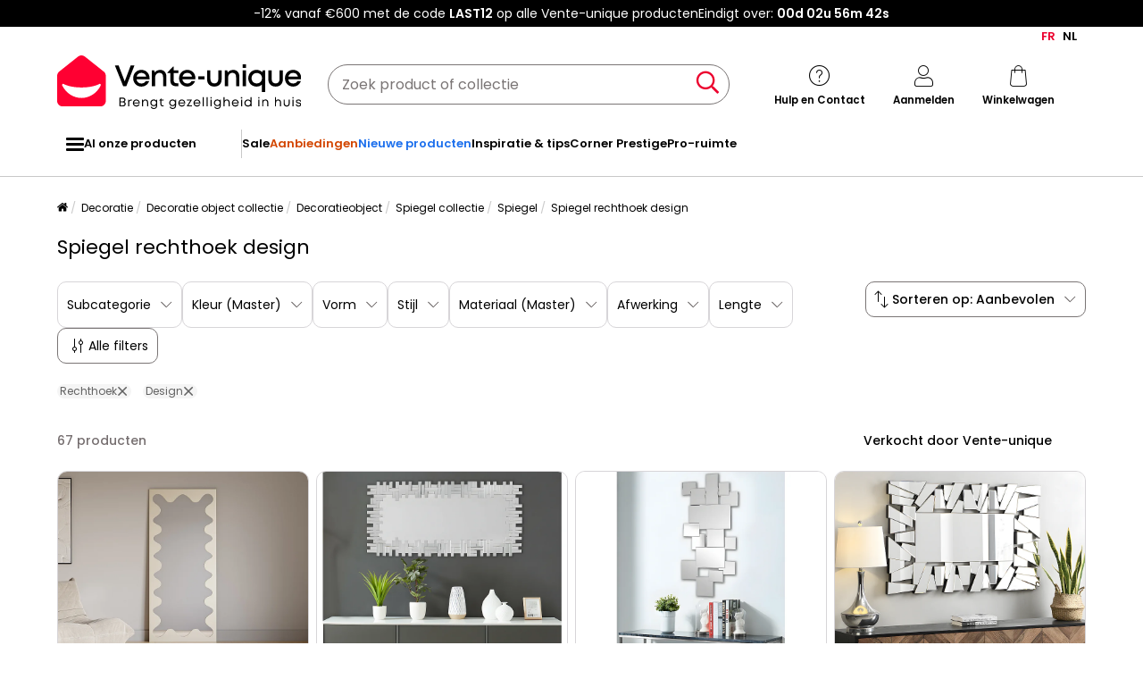

--- FILE ---
content_type: text/html; charset=UTF-8
request_url: https://nl.vente-unique.be/c/spiegel-rechthoek-design
body_size: 722794
content:
<!DOCTYPE html>
<html lang="nl-BE" prefix="og: http://ogp.me/ns#" data-culture="nl"     
>
<head>
    <meta charset="UTF-8"/>
    <meta name="viewport" content="width=device-width, initial-scale=1, maximum-scale=5"/>
    <meta name="format-detection" content="telephone=no">
    <title>Spiegel Rechthoek Design</title>
    <meta name="title" content="Spiegel Rechthoek Design"/>
    <meta name="description" content="Ontdek de ruime collectie: Spiegel Rechthoek Design nu op Vente-unique.be. Ontdek meubels en meer van topkwaliteit voor aantrekkelijke prijzen. Kies direct uw favoriete model uit en bestel eenvoudig online!"/>
    <meta property="og:title" content="Spiegel Rechthoek Design"/>
    <meta property="og:description" content="Ontdek de ruime collectie: Spiegel Rechthoek Design nu op Vente-unique.be. Ontdek meubels en meer van topkwaliteit voor aantrekkelijke prijzen. Kies direct uw favoriete model uit en bestel eenvoudig online!"/>
    <meta property="og:locale" content="nl_BE"/>
    <meta property="og:site_name" content="Vente-unique.be"/>
    <meta property="og:url" content="https://nl.vente-unique.be/c/spiegel-rechthoek-design"/>
    <meta property="fb:admins" content="754156380"/>
    <meta property="application-name" content="Vente-unique.be"/>
    <meta name="msapplication-TileColor" content="#ff0033"/>
    <meta name="theme-color" content="#ffffff"/>
    <meta property="twitter:card" content="summary"/>
    <meta property="twitter:site" content="Vente-unique.be"/>
    <meta property="twitter:description" content="Ontdek de ruime collectie: Spiegel Rechthoek Design nu op Vente-unique.be. Ontdek meubels en meer van topkwaliteit voor aantrekkelijke prijzen. Kies direct uw favoriete model uit en bestel eenvoudig online!"/>
    <meta name="robots" content="index, follow"/>
    <meta property="og:type" content="product.group"/>
    <link rel="apple-touch-icon" href="https://cdn1.vente-unique.com/build/prod/default/favicon/apple-touch-icon.c8001683.png" type="image/png" sizes="180x180"/>
    <link rel="icon" href="https://cdn1.vente-unique.com/build/prod/default/favicon/favicon-512x512.5dbc5f6b.png" type="image/png" sizes="512x512"/>
    <link rel="icon" href="https://cdn1.vente-unique.com/build/prod/default/favicon/favicon-350x350.1f62ecb7.png" type="image/png" sizes="350x350"/>
    <link rel="icon" href="https://cdn1.vente-unique.com/build/prod/default/favicon/favicon-180x180.073b8eb3.png" type="image/png" sizes="180x180"/>
    <link rel="icon" href="https://cdn1.vente-unique.com/build/prod/default/favicon/favicon-48x48.f196cc3e.png" type="image/png" sizes="48x48"/>
    <link rel="icon" href="https://cdn1.vente-unique.com/build/prod/default/favicon/favicon-32x32.032a9bac.png" type="image/png" sizes="32x32"/>
    <link rel="icon" href="https://cdn1.vente-unique.com/build/prod/default/favicon/favicon-16x16.3df515f3.png" type="image/png" sizes="16x16"/>
    <link rel="mask-icon" href="https://cdn1.vente-unique.com/build/prod/default/favicon/safari-pinned-tab.1fd8f5b7.svg" type="image/png" color="#F20032"/>
    <link rel="msapplication-config" href="/browserconfig.xml"/>
    <link rel="manifest" href="/manifest.json"/>
    <link rel="search" href="/opensearch.xml" title="Vente-unique | Meubel, zitbank, woonaccessoire, tuin" type="application/opensearchdescription+xml"/>
    <link rel="canonical" href="https://nl.vente-unique.be/c/spiegel-rechthoek-design"/>
    <link rel="alternate" href="https://www.vente-unique.com/c/miroir-rectangle-design" hreflang="fr-fr"/>
    <link rel="alternate" href="https://www.vente-unique.es/c/espejo-rectangular-de-diseno" hreflang="es-es"/>
    <link rel="alternate" href="https://www.kauf-unique.de/c/spiegel-rechteckig-design" hreflang="de-de"/>
    <link rel="alternate" href="https://fr.vente-unique.be/c/miroir-rectangle-design" hreflang="fr-be"/>
    <link rel="alternate" href="https://nl.vente-unique.be/c/spiegel-rechthoek-design" hreflang="nl-be"/>
    <link rel="alternate" href="https://fr.vente-unique.ch/c/miroir-rectangle-design" hreflang="fr-ch"/>
    <link rel="alternate" href="https://de.vente-unique.ch/c/spiegel-rechteckig-design" hreflang="de-ch"/>
    <link rel="alternate" href="https://it.vente-unique.ch/c/specchio-rettangolare-stile-design" hreflang="it-ch"/>
    <link rel="alternate" href="https://www.kauf-unique.at/c/spiegel-rechteckig-design" hreflang="de-at"/>
    <link rel="alternate" href="https://www.vente-unique.lu/c/miroir-rectangle-design" hreflang="fr-lu"/>
    <link rel="alternate" href="https://www.vente-unique.nl/c/spiegel-rechthoek-design" hreflang="nl-nl"/>
    <link rel="alternate" href="https://www.vente-unique.it/c/specchio-rettangolare-stile-design" hreflang="it-it"/>
    <link rel="alternate" href="https://www.vente-unique.pt/c/espelho-rectangular-de-designer" hreflang="pt-pt"/>
    <link rel="alternate" href="https://www.vente-unique.pl/c/lustro-prostokatny-design" hreflang="pl-pl"/>
    <link rel="alternate" href="https://www.vente-unique.dk/c/designer-rektangulaere-spejle" hreflang="da-dk"/>
    <link rel="alternate" href="https://www.vente-unique.no/c/rektangulaert-speil-design" hreflang="nb-no"/>
    <link rel="alternate" href="https://www.vente-unique.se/c/rektangulara-designerspeglar" hreflang="sv-se"/>
    <link rel="next" href="/c/spiegel-rechthoek-design?page=2"/>
    <script type="application/ld+json">{"@context":"https://schema.org/","@type":"ItemList","name":"Spiegel rechthoek design","url":"https://nl.vente-unique.be/c/spiegel-rechthoek-design","numberOfItems":67,"itemListElement":[{"@type":"ListItem","position":1,"image":"https://cdn1.vente-unique.com/thumbnails/product/2752/2752929/medium/0/42802486.webp","name":"Grote spiegel van metaal met golvende structuur - L70 x H160 cm - Beige - GANSU","url":"https://nl.vente-unique.be/p/gansu-grote-spiegel-van-metaal-met-golvende-structuur-l70-x-h160-cm-beige-gansu"},{"@type":"ListItem","position":2,"image":"https://cdn1.vente-unique.com/thumbnails/product/115/115967/medium/0/388745.webp","name":"Spiegel LOLA 120 x 2 x 57 cm - Roestvrij staal en mdf - Zilverkleurig","url":"https://nl.vente-unique.be/p/spiegel-lola-120-x-2-x-57-cm-roestvrij-staal-en-mdf-zilverkleurig"},{"@type":"ListItem","position":3,"image":"https://cdn1.vente-unique.com/thumbnails/product/115/115965/medium/0/390737.webp","name":"Spiegel bestaand uit meerdere spiegels AROL - 120 x 2 x 53 cm - Roestvrij staal en mdf - Zilverkleurig","url":"https://nl.vente-unique.be/p/spiegel-bestaand-uit-meerdere-spiegels-arol-120-x-2-x-53-cm-roestvrij-staal-en-mdf-zilverkleurig"},{"@type":"ListItem","position":4,"image":"https://cdn1.vente-unique.com/thumbnails/product/126/126739/medium/0/510973.webp","name":"Wandspiegel in roestvrij staal - B. 120 x H. 76 cm - UYUNI","url":"https://nl.vente-unique.be/p/wandspiegel-in-roestvrij-staal-b-120-x-h-76-cm-uyuni"},{"@type":"ListItem","position":5,"image":"https://cdn1.vente-unique.com/thumbnails/product/520/520465/medium/0/48664361.webp","name":"Grote spiegel FABIO WIT. Ideaal accessoire voor uw woonkamer of eetkamer.","url":"https://nl.vente-unique.be/p/grote-spiegel-fabio-wit-ideaal-accessoire-voor-uw-woonkamer-of-eetkamer"},{"@type":"ListItem","position":6,"image":"https://cdn1.vente-unique.com/thumbnails/product/4197/4197721/medium/0/50051361.webp","name":"Wandspiegel SucceBuy, 50 x 70 cm, LED Badkamer Spiegel, Opbouw op de Wand, Anti-Beschadiging, 3 Kleuren met Instelbare Temperatuur","url":"https://nl.vente-unique.be/p/wandspiegel-succebuy-50-x-70-cm-led-badkamerspiegel-antibuig-3-kleuren"},{"@type":"ListItem","position":7,"image":"https://cdn1.vente-unique.com/thumbnails/product/3347/3347133/medium/0/61030610.webp","name":"Dprenn Spiegel, Spiegel, Wanddecoratie, Decoratie met Spiegel, 40x2h120 cm, Zwart","url":"https://nl.vente-unique.be/p/dprenn-spiegel-spiegel-wanddecoratie-decoratie-met-spiegel-40x2h120-cm-zwart"},{"@type":"ListItem","position":8,"image":"https://cdn1.vente-unique.com/thumbnails/product/3347/3347158/medium/0/61069107.webp","name":"Spiegel Dcarrier, Spiegel, Wanddecoratie, Spiegeldecoratie, 50x2h160 cm, Zwart","url":"https://nl.vente-unique.be/p/spiegel-dcarrier-spiegel-wanddecoratie-spiegeldecoratie-50x2h160-cm-zwart"},{"@type":"ListItem","position":9,"image":"https://cdn1.vente-unique.com/thumbnails/product/3347/3347142/medium/0/61069938.webp","name":"Spiegel Dgiacobb, Spiegel, Wanddecoratie, Spiegeldecoratie, 40x2h120 cm, Zwart","url":"https://nl.vente-unique.be/p/spiegel-dgiacobb-spiegel-wanddecoratie-spiegeldecoratie-40x2h120-cm-zwart"},{"@type":"ListItem","position":10,"image":"https://cdn1.vente-unique.com/thumbnails/product/3347/3347161/medium/0/54792325.webp","name":"Spiegel Dbartesagh, SpiegelDecoratief entree, Wandmeubilair met zijprofiel, 100% Made in Italy, 110x3h60 cm, Wit","url":"https://nl.vente-unique.be/p/spiegel-dbartesagh-spiegeldecoratief-entree-wandmeubilair-met-zijprofiel-100-made-in-italy-110x3h60-cm-wit"},{"@type":"ListItem","position":11,"image":"https://cdn1.vente-unique.com/thumbnails/product/3429/3429605/medium/0/55360139.webp","name":"LED badkamerspiegel MONTARON 80 cm 60 cm Zilver","url":"https://nl.vente-unique.be/p/badkamerspiegel-led-met-bluetooth-60-x-80-cm-montaron"},{"@type":"ListItem","position":12,"image":"https://cdn1.vente-unique.com/thumbnails/product/574/574691/medium/0/55564916.webp","name":"Wandspiegel DEHRADUN 69 cm 90 cm Metaal Goud","url":"https://nl.vente-unique.be/p/wandspiegel-90-goud-dehradun"},{"@type":"ListItem","position":13,"image":"https://cdn1.vente-unique.com/thumbnails/product/661/661009/medium/0/46087273.webp","name":"Staande spiegel BEAUVAIS 156 cm Metaal Goud","url":"https://nl.vente-unique.be/p/staande-spiegel-goud-50-x-156-cm-beauvais"},{"@type":"ListItem","position":14,"image":"https://cdn1.vente-unique.com/thumbnails/product/144/144609/medium/0/55628686.webp","name":"LED badkamerspiegel MARTINET 70 cm 90 cm Zilver","url":"https://nl.vente-unique.be/p/badkamerspiegel-met-led-zilver-70-x-90-cm-martinet"},{"@type":"ListItem","position":15,"image":"https://cdn1.vente-unique.com/thumbnails/product/144/144595/medium/0/55628591.webp","name":"LED badkamerspiegel MARTINET 60 cm 80 cm Zilver","url":"https://nl.vente-unique.be/p/badkamerspiegel-met-led-zilver-60-x-80-cm-martinet"},{"@type":"ListItem","position":16,"image":"https://cdn1.vente-unique.com/thumbnails/product/144/144597/medium/0/48023973.webp","name":"LED badkamerspiegel ODENAS 50 cm 60 cm Wit","url":"https://nl.vente-unique.be/p/badkamerspiegel-met-led-wit-50-x-60-cm-odenas"},{"@type":"ListItem","position":17,"image":"https://cdn1.vente-unique.com/thumbnails/product/661/661005/medium/0/48031997.webp","name":"Staande spiegel BEAUVAIS 156 cm Metaal Zilver","url":"https://nl.vente-unique.be/p/staande-spiegel-zilver-50-x-156-cm-beauvais"},{"@type":"ListItem","position":18,"image":"https://cdn1.vente-unique.com/thumbnails/product/152/152695/medium/0/55632100.webp","name":"Wandspiegel MERNEL 60 cm 90 cm Zilver","url":"https://nl.vente-unique.be/p/wandspiegel-zilver-60-x-90-cm-mernel"},{"@type":"ListItem","position":19,"image":"https://cdn1.vente-unique.com/thumbnails/product/152/152899/medium/0/46088658.webp","name":"Wandspiegel AVRILLE 60 cm 90 cm Zilver","url":"https://nl.vente-unique.be/p/wandspiegel-zilver-60-x-90-cm-avrille"},{"@type":"ListItem","position":20,"image":"https://cdn1.vente-unique.com/thumbnails/product/152/152825/medium/0/52033321.webp","name":"Wandspiegel PABU 60 cm 90 cm Zilver","url":"https://nl.vente-unique.be/p/wandspiegel-zilver-60-x-90-cm-pabu"},{"@type":"ListItem","position":21,"image":"https://cdn1.vente-unique.com/thumbnails/product/144/144605/medium/0/46075282.webp","name":"LED badkamerspiegel ODENAS 50 cm 60 cm Zwart","url":"https://nl.vente-unique.be/p/badkamerspiegel-met-led-zwart-50-x-60-cm-odenas"},{"@type":"ListItem","position":22,"image":"https://cdn1.vente-unique.com/thumbnails/product/3737/3737536/medium/0/43649963.webp","name":"Ronde zwarte metalen wandspiegel voor meisjes, 64,8 x 3,8 x 85 cm","url":"https://nl.vente-unique.be/p/ronde-zwarte-metalen-wandspiegel-voor-meisjes-64-8-x-3-8-x-85-cm"},{"@type":"ListItem","position":23,"image":"https://cdn1.vente-unique.com/thumbnails/product/3737/3737481/medium/0/43649695.webp","name":"Bruine houten wandspiegel met geometrische versieringen, 50x1x90 cm","url":"https://nl.vente-unique.be/p/bruine-houten-wandspiegel-met-geometrische-versieringen-50x1x90-cm"},{"@type":"ListItem","position":24,"image":"https://cdn1.vente-unique.com/thumbnails/product/3737/3737573/medium/0/43650235.webp","name":"Wandspiegel met veelkleurige metalen bloemen, 75x9,5x64,1 cm","url":"https://nl.vente-unique.be/p/wandspiegel-met-veelkleurige-metalen-bloemen-75x9-5x64-1-cm"},{"@type":"ListItem","position":25,"image":"https://cdn1.vente-unique.com/thumbnails/product/4336/4336322/medium/0/51201636.webp","name":"Wandspiegel VARS 51 cm 141 cm Wit","url":"https://nl.vente-unique.be/p/wandspiegel-vars-51-cm-141-cm-wit"},{"@type":"ListItem","position":26,"image":"https://cdn1.vente-unique.com/thumbnails/product/4336/4336414/medium/0/51203291.webp","name":"Wandspiegel BELLAC 51 cm 141 cm Zilver","url":"https://nl.vente-unique.be/p/wandspiegel-bellac-51-cm-141-cm-zilver"},{"@type":"ListItem","position":27,"image":"https://cdn1.vente-unique.com/thumbnails/product/607/607009/medium/0/36819095.webp","name":"Staande spiegel ANSOUIS 150 cm Fluweel Marineblauw","url":"https://nl.vente-unique.be/p/staande-spiegel-blauw-50-x-150-cm-ansouis"},{"@type":"ListItem","position":28,"image":"https://cdn1.vente-unique.com/thumbnails/product/607/607023/medium/0/45927725.webp","name":"Staande spiegel LAUTREC 150 cm Fluweel Marineblauw","url":"https://nl.vente-unique.be/p/staande-spiegel-blauw-50-x-150-cm-lautrec"},{"@type":"ListItem","position":29,"image":"https://cdn1.vente-unique.com/thumbnails/product/607/607019/medium/0/51884013.webp","name":"Staande spiegel LOCRONAN 150 cm Kunstleer Lichtgrijs","url":"https://nl.vente-unique.be/p/staande-spiegel-lichtgrijs-50-x-150-cm-locronan"},{"@type":"ListItem","position":30,"image":"https://cdn1.vente-unique.com/thumbnails/product/607/607007/medium/0/51883997.webp","name":"Staande spiegel ANSOUIS 150 cm Kunstleer Wit","url":"https://nl.vente-unique.be/p/staande-spiegel-wit-50-x-150-cm-ansouis"},{"@type":"ListItem","position":31,"image":"https://cdn1.vente-unique.com/thumbnails/product/607/607021/medium/0/36819214.webp","name":"Staande spiegel ANSOUIS 150 cm Fluweel Donkergrijs","url":"https://nl.vente-unique.be/p/staande-spiegel-donkergrijs-50-x-150-cm-ansouis"},{"@type":"ListItem","position":32,"image":"https://cdn1.vente-unique.com/thumbnails/product/152/152925/medium/0/46383979.webp","name":"Wandspiegel AURILLAC 51 cm 141 cm Goud","url":"https://nl.vente-unique.be/p/wandspiegel-zilver-goud-51-x-141-cm-aurillac"},{"@type":"ListItem","position":33,"image":"https://cdn1.vente-unique.com/thumbnails/product/607/607015/medium/0/51884005.webp","name":"Staande spiegel ANSOUIS 150 cm Kunstleer Zwart","url":"https://nl.vente-unique.be/p/staande-spiegel-zwart-50-x-150-cm-ansouis"},{"@type":"ListItem","position":34,"image":"https://cdn1.vente-unique.com/thumbnails/product/152/152653/medium/0/44010146.webp","name":"Wandspiegel ASPEN 51 cm 141 cm Goud","url":"https://nl.vente-unique.be/p/wandspiegel-goud-51-x-141-cm-aspen"},{"@type":"ListItem","position":35,"image":"https://cdn1.vente-unique.com/thumbnails/product/3448/3448902/medium/0/48664385.webp","name":"Spiegel PANAREA - Kleur wit - 78 x 68 cm","url":"https://nl.vente-unique.be/p/spiegel-panarea-kleur-wit-78-x-68-cm"},{"@type":"ListItem","position":36,"image":"https://cdn1.vente-unique.com/thumbnails/product/520/520467/medium/0/48664360.webp","name":"Grote spiegel LINA zwart - 120 x 60 cm","url":"https://nl.vente-unique.be/p/grote-spiegel-lina-zwart-120-x-60-cm"},{"@type":"ListItem","position":37,"image":"https://cdn1.vente-unique.com/thumbnails/product/1385/1385587/medium/0/48664382.webp","name":"Set van 3 spiegels 60x60x2 cm - AUGUSTA collectie - Kleur grijs Bodega","url":"https://nl.vente-unique.be/p/set-van-3-spiegels-60x60x2-cm-augusta-collectie-kleur-grijs-bodega"},{"@type":"ListItem","position":38,"image":"https://cdn1.vente-unique.com/thumbnails/product/2589/2589359/medium/0/48653918.webp","name":"Designspiegel met led, 80x75 cm, collectie KUBRICK","url":"https://nl.vente-unique.be/p/designspiegel-met-led-80x75-cm-collectie-kubrick"},{"@type":"ListItem","position":39,"image":"https://cdn1.vente-unique.com/thumbnails/product/3096/3096635/medium/0/48664363.webp","name":"Grote witte spiegel 120x60 cm - Collectie LINA","url":"https://nl.vente-unique.be/p/grote-witte-spiegel-120x60-cm-collectie-lina"},{"@type":"ListItem","position":40,"image":"https://cdn1.vente-unique.com/thumbnails/product/3170/3170631/medium/0/48664391.webp","name":"Grote design spiegel uit de OHIO collectie in lichte eikenkleur met geïntegreerde plank.","url":"https://nl.vente-unique.be/p/grote-design-spiegel-uit-de-ohio-collectie-in-lichte-eikenkleur-met-geintegreerde-plank"},{"@type":"ListItem","position":41,"image":"https://cdn1.vente-unique.com/thumbnails/product/4814/4814366/medium/0/59596638.webp","name":"LED wandspiegel voor badkamer 80x60 cm","url":"https://nl.vente-unique.be/p/led-wandspiegel-voor-badkamer-80x60-cm-1"},{"@type":"ListItem","position":42,"image":"https://cdn1.vente-unique.com/thumbnails/product/3737/3737575/medium/0/43650252.webp","name":"Bruine houten wandspiegel met golven, 60x1,5x90 cm","url":"https://nl.vente-unique.be/p/bruine-houten-wandspiegel-met-golven-60x1-5x90-cm"},{"@type":"ListItem","position":43,"image":"https://cdn1.vente-unique.com/thumbnails/product/1967/1967347/medium/0/52195112.webp","name":"Brede badspiegel spiegel Budasi plank","url":"https://nl.vente-unique.be/p/brede-badkamerspiegel-spiegel-budasi-plank-1"},{"@type":"ListItem","position":44,"image":"https://cdn1.vente-unique.com/thumbnails/product/1967/1967687/medium/0/52195056.webp","name":"Brede badspiegel spiegel Budasi plank","url":"https://nl.vente-unique.be/p/brede-badkamerspiegel-spiegel-budasi-plank-2"},{"@type":"ListItem","position":45,"image":"https://cdn1.vente-unique.com/thumbnails/product/1967/1967453/medium/0/52194975.webp","name":"Spiegel Badkamerspiegel Wandspiegel Landos","url":"https://nl.vente-unique.be/p/spiegel-badkamerspiegel-wandspiegel-landos"},{"@type":"ListItem","position":46,"image":"https://cdn1.vente-unique.com/thumbnails/product/1967/1967507/medium/0/52194991.webp","name":"Spiegel Badkamerspiegel Wandspiegel Landos","url":"https://nl.vente-unique.be/p/spiegel-badkamerspiegel-wandspiegel-landos-1"},{"@type":"ListItem","position":47,"image":"https://cdn1.vente-unique.com/thumbnails/product/3347/3347140/medium/0/54792471.webp","name":"Dbartesagh spiegel, Decoratieve entreespiegel, Wandmeubelen met zijprofiel, 100% Made in Italy, 110x3h60 cm, Wit en Bruin","url":"https://nl.vente-unique.be/p/dbartesagh-spiegel-decoratieve-entreespiegel-wandmeubelen-met-zijprofiel-100-made-in-italy-110x3h60-cm-wit-en-bruin"},{"@type":"ListItem","position":48,"image":"https://cdn1.vente-unique.com/thumbnails/product/3347/3347131/medium/0/61057157.webp","name":"Spiegel Dperisi, Spiegel, Wanddecoratie, Spiegeldecoratie, 40x2h120 cm, Wit","url":"https://nl.vente-unique.be/p/spiegel-dperisi-spiegel-wanddecoratie-spiegeldecoratie-40x2h120-cm-wit"},{"@type":"ListItem","position":49,"image":"https://cdn1.vente-unique.com/thumbnails/product/3347/3347126/medium/0/61069528.webp","name":"Dgiacobb-spier, Spiegel, Wanddecoratie, Spiegeldecoratie, 40x2h120 cm, Eiken","url":"https://nl.vente-unique.be/p/dgiacobb-spier-spiegel-wanddecoratie-spiegeldecoratie-40x2h120-cm-eiken"},{"@type":"ListItem","position":50,"image":"https://cdn1.vente-unique.com/thumbnails/product/3062/3062702/medium/0/46273367.webp","name":"Wandspiegel met 1 plank L60 cm - PUREBLISS","url":"https://nl.vente-unique.be/p/wandspiegel-met-1-plank-l60-cm-purebliss"},{"@type":"ListItem","position":51,"image":"https://cdn1.vente-unique.com/thumbnails/product/3062/3062705/medium/0/46273375.webp","name":"Wandspiegel met 1 plank L80 cm - PUREBLISS","url":"https://nl.vente-unique.be/p/wandspiegel-met-1-plank-l80-cm-purebliss"},{"@type":"ListItem","position":52,"image":"https://cdn1.vente-unique.com/thumbnails/product/3347/3347156/medium/0/61056003.webp","name":"Spiegel Dpep, Spiegel, Wandbekleding, DEcoratie met spiegel, 60x2h85 cm, Zwart","url":"https://nl.vente-unique.be/p/spiegel-dpep-spiegel-wandbekleding-decoratie-met-spiegel-60x2h85-cm-zwart"},{"@type":"ListItem","position":53,"image":"https://cdn1.vente-unique.com/thumbnails/product/3347/3347127/medium/0/61063579.webp","name":"Spiegel Dpesol, Spiegel, Wanddecoratie, DecoratieEn met spiegel, 40x2h120 cm, Wit","url":"https://nl.vente-unique.be/p/spiegel-dpesol-spiegel-wanddecoratie-decoratieen-met-spiegel-40x2h120-cm-wit"},{"@type":"ListItem","position":54,"image":"https://cdn1.vente-unique.com/thumbnails/product/3347/3347150/medium/0/61069046.webp","name":"Dcarrier-spier, Spiegel, Wanddecoratie, Spiegeldecoratie, 50x2h160 cm, Eiken","url":"https://nl.vente-unique.be/p/dcarrier-spier-spiegel-wanddecoratie-spiegeldecoratie-50x2h160-cm-eiken"},{"@type":"ListItem","position":55,"image":"https://cdn1.vente-unique.com/thumbnails/product/3347/3347135/medium/0/54459449.webp","name":"Dperell Spiegel, Spiegel, ItemWanddecoratie, Decoratie met Spiegel, 70x2h70 cm, Zwart","url":"https://nl.vente-unique.be/p/dperell-spiegel-spiegel-itemwanddecoratie-decoratie-met-spiegel-70x2h70-cm-zwart"},{"@type":"ListItem","position":56,"image":"https://cdn1.vente-unique.com/thumbnails/product/3347/3347139/medium/0/54792314.webp","name":"Dlucchin Spiegel, Spiegel, Wanddecoratie, Decoratie met Spiegel, 60x2h60 cm, Zwart","url":"https://nl.vente-unique.be/p/dlucchin-spiegel-spiegel-wanddecoratie-decoratie-met-spiegel-60x2h60-cm-zwart"},{"@type":"ListItem","position":57,"image":"https://cdn1.vente-unique.com/thumbnails/product/3347/3347143/medium/0/61033871.webp","name":"Spiegel Dpresicc, Spiegel, Wanddecoratie, Decoratie met spiegel, 40x3h105 cm, Argent","url":"https://nl.vente-unique.be/p/spiegel-dpresicc-spiegel-wanddecoratie-decoratie-met-spiegel-40x3h105-cm-argent"},{"@type":"ListItem","position":58,"image":"https://cdn1.vente-unique.com/thumbnails/product/3347/3347148/medium/0/61022259.webp","name":"Spiegel Dpelos, Spiegel, Wanddecoratie, Decoratie met spiegel, 52x2h89 cm, Zwart","url":"https://nl.vente-unique.be/p/spiegel-dpelos-spiegel-wanddecoratie-decoratie-met-spiegel-52x2h89-cm-zwart"},{"@type":"ListItem","position":59,"image":"https://cdn1.vente-unique.com/thumbnails/product/3347/3347149/medium/0/61069054.webp","name":"Dpolon Spiegel, Spiegel, Wanddecoratie, Decoratie met Spiegel, 50x2h160 cm, Walnoot","url":"https://nl.vente-unique.be/p/dpolon-spiegel-spiegel-wanddecoratie-decoratie-met-spiegel-50x2h160-cm-walnoot"},{"@type":"ListItem","position":60,"image":"https://cdn1.vente-unique.com/thumbnails/product/3347/3347130/medium/0/61069734.webp","name":"Dpolon Spiegel, Spiegel, Wanddecoratie, Decoratie met Spiegel, 50x2h160 cm, Eiken","url":"https://nl.vente-unique.be/p/dpolon-spiegel-spiegel-wanddecoratie-decoratie-met-spiegel-50x2h160-cm-eiken"}]}</script>
    <script type="application/ld+json">{"@context":"https://schema.org/","@type":"BreadcrumbList","itemListElement":[{"@type":"ListItem","position":1,"name":"Decoratie","item":"https://nl.vente-unique.be/c/home-decoratie"},{"@type":"ListItem","position":2,"name":"Decoratie object collectie","item":"https://nl.vente-unique.be/c/categorie-decoratie-object"},{"@type":"ListItem","position":3,"name":"Decoratieobject","item":"https://nl.vente-unique.be/c/kleine-decoratieve-opbergruimte"},{"@type":"ListItem","position":4,"name":"Spiegel collectie","item":"https://nl.vente-unique.be/c/categorie-spiegel"},{"@type":"ListItem","position":5,"name":"Spiegel","item":"https://nl.vente-unique.be/c/spiegel"},{"@type":"ListItem","position":6,"name":"Spiegel rechthoek design","item":"https://nl.vente-unique.be/c/spiegel-rechthoek-design"}]}</script>
    <script type="application/ld+json">{"@context":"https://schema.org/","@type":"Product","name":"Spiegel rechthoek design","url":"https://nl.vente-unique.be/c/spiegel-rechthoek-design","description":"Ontdek de ruime collectie: Spiegel Rechthoek Design nu op Vente-unique.nl. Ontdek meubels en meer van topkwaliteit voor aantrekkelijke prijzen. Kies direct uw favoriete model uit en bestel eenvoudig online!","image":"https://cdn1.vente-unique.com/thumbnails/product/2752/2752929/medium/0/42802486.webp","offers":{"@type":"AggregateOffer","offerCount":67,"lowPrice":38.9,"highPrice":275.99,"priceCurrency":"EUR"},"aggregateRating":{"@type":"AggregateRating","ratingValue":4.595041322314049,"reviewCount":121,"bestRating":5,"worstRating":1}}</script>
    <script type="application/ld+json">{"@context":"https://schema.org/","@type":"FAQPage","mainEntity":[{"@type":"Question","name":"Hoe snij ik een spiegel?","acceptedAnswer":{"@type":"Answer","text":"<p>Het snijden van spiegels is niet zonder risico en daarom is het belangrijk om altijd beschermende uitrusting te dragen bij het snijden. Een veiligheidsbril, beschermende handschoenen en dichte schoenen zijn essentieel.   Om uw spiegel veilig te snijden, heeft u ook het juiste snijgereedschap nodig: een glassnijder met wieltjes of een snijwieltje.   Plaats uw spiegel eerst op een plat oppervlak en teken de snijlijnen. Plaats vervolgens het wieltje van uw glassnijder op een van de snijlijnen die u net heeft getrokken en ga er soepel overheen, terwijl u lichte neerwaartse druk uitoefent. Probeer constante druk te houden. Als u gepiep hoort, geeft u de juiste druk. Als u niets hoort, oefent u niet genoeg druk uit. En als er splinters ontstaan, is de kans groot dat u te veel druk uitoefent.   Als de spiegel gesneden is, plaatst u uw handen aan weerszijden van de snijlijn en oefent u druk uit om de twee delen van de spiegel van elkaar te scheiden. En dat is het.</p>\n"}},{"@type":"Question","name":"Hoe maak ik een spiegel schoon?","acceptedAnswer":{"@type":"Answer","text":"<p>Om uw spiegel schoon en klaar voor gebruik te houden, is het belangrijk om hem regelmatig schoon te maken. Wacht niet tot de eerste vlekken ontstaan om hem schoon te maken. Ga er elke week met een stofdoek overheen. Stof uw spiegel af, voordat u hem schoonmaakt om krassen op het oppervlak te voorkomen.   Om de kalkvlekken te verwijderen die onvermijdelijk op badkamerspiegels ontstaan, kunt u een halve citroen gebruiken om zachtjes over de kalkvlekken te wrijven. Veeg uw spiegel vervolgens af met een zachte doek.   Witte azijn is ook een beproefd middel om spiegels te laten glanzen. Spuit een mengsel van water en witte azijn op het oppervlak van uw spiegel en wrijf eroverheen met krantenpapier. Gebruik vervolgens een droog vel krantenpapier om de spiegel droog te wrijven. Zorg er wel voor dat de randen van de verfrommelde krant het oppervlak van de spiegel niet beschadigen.</p>\n"}},{"@type":"Question","name":"Hoe bevestig ik een spiegel aan de muur?","acceptedAnswer":{"@type":"Answer","text":"<p>Om een spiegel aan de muur te bevestigen, kunt u kiezen uit een aantal bevestigingsmiddelen: dubbelzijdige plakstrip, zelfklevende haak, zuignap, montagerail, wandhaak of spiegelclip. Het type bevestiging dat u gebruikt om uw spiegel op te hangen, hangt af van twee factoren: het oppervlak waar u hem aan wilt ophangen en het gewicht. Het type bevestiging dat u gebruikt, bepaalt hoe u uw spiegel bevestigt en de moeilijkheidsgraad. Dubbelzijdige plakstrips, zelfklevende haken en zuignappen zijn de eenvoudigste opties, omdat u hiervoor geen gaten in uw muren hoeft te boren, in tegenstelling tot montagerails, wandhaken en spiegelclips.</p>\n"}},{"@type":"Question","name":"Hoe hoog moet een verticale spiegel worden opgehangen?","acceptedAnswer":{"@type":"Answer","text":"<p>Om te bepalen op welke hoogte u een verticale spiegel moet ophangen, moet u eerst de functie ervan bepalen. Wordt de spiegel puur voor decoratieve doeleinden gebruikt? Of moet u uzelf er ook in kunnen bewonderen?   Voor een decoratieve spiegel raden we aan om hem op dezelfde hoogte te hangen als de ramen in de kamer waar u hem wilt hebben.   Als u hem daadwerkelijk wilt gebruiken, moet u uw gezicht erin kunnen zien. Het is een goed idee om de bovenkant van de spiegel op ongeveer vijftien centimeter boven ooghoogte op te hangen.</p>\n"}}]}</script>
                <script type="text/javascript">(function(){(function(e,r){var t=document.createElement("link");t.rel="preconnect";t.as="script";var n=document.createElement("link");n.rel="dns-prefetch";n.as="script";var i=document.createElement("script");i.id="spcloader";i.type="text/javascript";i["async"]=true;i.charset="utf-8";var o="https://sdk.privacy-center.org/"+e+"/loader.js?target_type=notice&target="+r;if(window.didomiConfig&&window.didomiConfig.user){var a=window.didomiConfig.user;var c=a.country;var d=a.region;if(c){o=o+"&country="+c;if(d){o=o+"&region="+d}}}t.href="https://sdk.privacy-center.org/";n.href="https://sdk.privacy-center.org/";i.src=o;var s=document.getElementsByTagName("script")[0];s.parentNode.insertBefore(t,s);s.parentNode.insertBefore(n,s);s.parentNode.insertBefore(i,s)})("55f12156-32e5-4ae8-bb19-230cb187bf21","8dbxYF8K")})();</script>
<!-- newDataLayer -->
<script>
    let gtmEvents = [];
    newDataLayer = window.newDataLayer || [];gtmEvents.push({"trigger":"onLoad","need_user":true,"data_event":{"page":"\/c\/spiegel-rechthoek-design","page_name":"Spiegel rechthoek design","page_type":"catalog","page_category":"Decoratie","page_sub_category":"Decoratie object collectie","page_sub_sub_category":"Decoratieobject","region":"nl_BE","product_type_id":64,"event":"page_view","template_name":"Catalog"},"type":"default"});let productsJs = [];</script>
<!-- End newDataLayer --><script src="https://cdn1.vente-unique.com/build/prod/front/runtime.eeb1241b.js"></script><script src="https://cdn1.vente-unique.com/build/prod/front/tracking.751880a9.js"></script><!-- Google Tag Manager -->
            <script>(function(w,d,s,l,i){w[l]=w[l]||[];w[l].push({'gtm.start':
                    new Date().getTime(),event:'gtm.js'});var f=d.getElementsByTagName(s)[0],
                j=d.createElement(s),dl=l!='dataLayer'?'&l='+l:'';j.async=true;j.src=
                'https://metrics.vente-unique.be/04hqyr7jfcda2qu.js?awl='+i.replace(/^GTM-/, '')+dl;f.parentNode.insertBefore(j,f);
            })(window,document,'script','newDataLayer','GTM-MZRFW8W');</script>
                                    <style>.panel-container {
                opacity: 0;
            }</style>

        <link rel="preconnect" href="https://fonts.googleapis.com">
        <link rel="preconnect" href="https://fonts.gstatic.com">
        <link rel="preconnect" href="https://cdn1.vente-unique.com">

        
        <link rel="preload" href="https://fonts.googleapis.com/css2?family=Poppins:ital,wght@0,400;0,500;0,600&display=block" as="style" onload="this.rel='stylesheet'">
        <noscript>
            <link rel="stylesheet" href="https://fonts.googleapis.com/css2?family=Poppins:ital,wght@0,400;0,500;0,600&display=block">
        </noscript>

        <!-- FONT LOCAL-->
        <link rel="preload" as="font" href="https://cdn1.vente-unique.com/fonts/vu/venteunique_6_24.woff2" type="font/woff2" crossorigin="anonymous">
    
        <link rel="stylesheet" href="https://cdn1.vente-unique.com/build/prod/front/40986.675e05f2.css"><link rel="stylesheet" href="https://cdn1.vente-unique.com/build/prod/front/13413.e810d88f.css"><link rel="stylesheet" href="https://cdn1.vente-unique.com/build/prod/front/78338.f7abcb63.css"><link rel="stylesheet" href="https://cdn1.vente-unique.com/build/prod/front/51605.f0e884cf.css"><link rel="stylesheet" href="https://cdn1.vente-unique.com/build/prod/front/13708.7310763e.css"><link rel="stylesheet" href="https://cdn1.vente-unique.com/build/prod/front/catalog.5438e5dd.css">
    <style>
            </style>
</head>

<body class=" BE nl " data-id="24323" data-offset="0">

<!-- Google Tag Manager (noscript) -->
            <noscript><iframe src="https://metrics.vente-unique.be/ns.html?id=GTM-MZRFW8W" height="0" width="0"
              style="display:none;visibility:hidden"></iframe></noscript>
    
    


                <div id="wf-ad"
         class="full-width "
         style="background-color: #000000; color: #FFFFFF; "
         data-id="2244"
         data-has-timer="1"
    >
        <div class="breakout">
            <div class="wf-ad__container">
                <div class="wf-ad__content">
                    <p>-12% vanaf €600 met de code <strong>LAST12</strong> op alle Vente-unique producten</p>


                                            <div class="countdown-container ad">
                            <span>Eindigt over:&nbsp; </span>

                            <div id="countdown-ad-2244" class="none bold" data-timeto="1769036340">
                                <span class="days" data-shortname="d"></span>
                                <span class="hours" data-shortname="u"></span>
                                <span class="minutes" data-shortname="m"></span>
                                <span class="seconds" data-shortname="s"></span>
                            </div>
                        </div>
                                    </div>
            </div>
        </div>
    </div>

    
        <div class="content-grid">

                    <div class="header-sticky-replace"></div>
<header class="breakout">
            <div class="switch-language-container">
                                                <a href="https://fr.vente-unique.be/c/miroir-rectangle-design" title="FR" rel="noopener" class="wf-track" data-wf-category="Global site" data-wf-action="Language switcher" data-wf-label="Change language to FR">FR</a>
                                                                <span>NL</span>
                                    </div>
    
    <div class="header-line">
        <div class="burger-icon-container" id="js-mobile-burger-button">
            <button class="burger-button" aria-label="Menu">
    <span class="burger-icon">
        <span class="burger-icon__first-bar"></span>
        <span class="burger-icon__second-bar"></span>
        <span class="burger-icon__third-bar"></span>
    </span>
</button>
<span>Menu</span>

        </div>

        

<div class="logo-container">
    <a class="logo--link wf-track" href="/" title="Uw nummer 1 in online meubelverkoop" data-wf-category="Global site" data-wf-action="Haut de page fixe" data-wf-label="Logo">
        
                    <img class="img-fluid" id="logo" src="https://cdn1.vente-unique.com/build/prod/default/nl_be/logo/logo.e463b0f2.svg" alt="Uw nummer 1 in online meubelverkoop" />
                
    </a>

</div>


        <div class="header-search-container">
            
<form method="get" action="/search" autocomplete="off" novalidate="novalidate" class="search-form">
    <div class="input-group">
        <input type="text" name="q" value="" class="search-input" aria-label="Zoek product of collectie" placeholder="Zoek product of collectie">
        <span class="clear-button" aria-label="Clear input" title="Clear input">×</span>
        <button class="search-button" type="submit" aria-label="Zoek product of collectie"><span class="vuicon vuicon-search"></span></button>
    </div>
    <div class="search-result-container none">
        <div class="search-result-bar">
            <span class="search-result-bar__title">Resultaten van uw zoekopdracht:&nbsp;<span id="search-result-loader" class="none vuicon vuicon-spinner vuicon-pulse"></span></span>
            <span id="search-result-bar__close" class="button button-secondary">Sluiten</span></div>
        <div class="search-result-panels">
            <div class="col-1">
                <div class="search-result-panel search-result-panel__catalog">
                    <div class="search-result__title">Catalogus</div>
                    <div id="search-catalog-no-result" class="none">Geen enkele catalogus komt overeen met uw zoekopdracht</div>
                    <ul id="search-result-panel__catalog__content"></ul>
                </div>
            </div>
            <div class="col-2">
                <div class="search-result-panel search-result-panel__product">
                    <div class="search-result__title product"><span>Producten</span><span id="header-search-see-all-products" data-url="https://nl.vente-unique.be/search">Alle producten bekijken</span></div>
                    <div id="search-product-no-result" class="none">Geen enkel product komt overeen met uw zoekopdracht</div>
                    <ul id="search-result-panel__product__content"></ul>
                </div>
            </div>
        </div>
    </div>
</form>

        </div>

        <div class="header-icon-container">
            <div class="header-help-icon" id="header-help">
                <span data-o="L3MvY29udGFjdA==" class="wf-link header-help__link wf-track" data-wf-category="Global site" data-wf-action="Haut de page fixe" data-wf-label="Icone contact" id="header-help__link">
                    <span class="vuicon vuicon-help"></span>
                    <span class="header-icon__text">Hulp en Contact</span>
                </span>
            </div>
            <div class="header-account-icon" id="header-account">
                <span class="header-account__link wf-track" id="header-account__link" data-wf-category="Global site" data-wf-action="Haut de page fixe" data-wf-label="Icone Login">
                    <span class="icons-profile-container" id="js-icons-profile-container">
                        <span class="vuicon vuicon-profile"></span>
                        <svg xmlns="http://www.w3.org/2000/svg" width="14" height="12" viewBox="0 0 14 12" fill="none" class="checkmark none">
                            <path d="M11.4999 2.49682C11.7484 2.7409 11.7484 3.13663 11.4999 3.38071L6.49531 9.31316C6.37597 9.43038 6.21411 9.49622 6.04533 9.49622C5.87656 9.49622 5.7147 9.43038 5.59536 9.31316L2.49988 6.38069C2.25136 6.13661 2.25136 5.74089 2.49988 5.49681C2.74839 5.25273 3.15132 5.25273 3.39983 5.49681L6.04533 7.98734L10.5999 2.49682C10.8484 2.25275 11.2514 2.25275 11.4999 2.49682Z" fill="#F4012F"/>
                            <path fill-rule="evenodd" clip-rule="evenodd"
                                  d="M6.04533 7.98734L3.39983 5.49681C3.39441 5.49148 3.38889 5.48627 3.38332 5.48117C3.37771 5.47604 3.37203 5.47102 3.36627 5.46612C3.11628 5.2532 2.7375 5.26343 2.49988 5.49681C2.25136 5.74089 2.25136 6.13661 2.49988 6.38069L5.59536 9.31316C5.7147 9.43038 5.87656 9.49622 6.04533 9.49622C6.21411 9.49622 6.37597 9.43038 6.49531 9.31316L11.4999 3.38071C11.5255 3.35551 11.5485 3.32871 11.5689 3.30062C11.7457 3.05655 11.7227 2.71571 11.4999 2.49682L12.9013 1.06993C13.9181 2.06861 13.9471 3.68447 12.9881 4.71828L8.024 10.6028C7.98374 10.6505 7.94127 10.6963 7.89672 10.7401C7.39965 11.2283 6.73302 11.4962 6.04532 11.4962C5.36558 11.4962 4.70641 11.2344 4.21122 10.7569L1.1244 7.83262C1.11567 7.82435 1.10702 7.81601 1.09845 7.80759C0.0518194 6.77965 0.0518194 5.09785 1.09845 4.06991C2.1183 3.06827 3.7532 3.06174 4.78107 4.05032L5.86566 5.07138L9.0606 1.21991C9.10399 1.1676 9.15002 1.11754 9.1985 1.06992C10.225 0.0617118 11.8747 0.061715 12.9013 1.06993L11.4999 2.49682C11.2568 2.25807 10.866 2.25286 10.6164 2.48118C10.6108 2.48628 10.6053 2.49149 10.5999 2.49682L6.04533 7.98734Z"
                                  fill="white"
                            />
                        </svg>
                    </span>
                    <span class="header-icon__text">Aanmelden</span>
                </span>
                <div id="subscription-popin-placeholder"></div>
                <div id="login-popin-placeholder"></div>
                <div id="navigation-popin-placeholder"></div>
            </div>
            <div class="header-cart-icon" id="header-cart">
                <span data-o="L2NhcnQ=" class="wf-link header-cart__link wf-track" id="header-cart__link" data-wf-category="Global site" data-wf-action="Haut de page fixe" data-wf-label="Icone Panier">
                    <span class="vuicon vuicon-cart relative"></span>
                    <span class="header-icon__text">Winkelwagen</span>
                </span>
            </div>
        </div>

    </div>
</header>

<div class="cross-close-account"><span class="vuicon vuicon-times"></span></div>
<div id="header-account__content">
    <div class="text-center"><span class="vuicon vuicon-spinner vuicon-pulse vuicon-2x"></span></div>
</div>




<nav class="full-width header-menu-container">
    <section class="breakout" data-controller="symfony--ux-vue--vue" data-symfony--ux-vue--vue-component-value="HeaderMenu" data-symfony--ux-vue--vue-props-value="{&quot;titleAllProducts&quot;:&quot;Al onze producten&quot;,&quot;menuLevel1Items&quot;:[{&quot;title&quot;:&quot;Sale&quot;,&quot;url&quot;:&quot;L2Mvc2FsZQ==&quot;,&quot;cssClass&quot;:&quot;&quot;},{&quot;title&quot;:&quot;Aanbiedingen&quot;,&quot;url&quot;:&quot;L2MvYWFuYmllZGluZ2Vu&quot;,&quot;cssClass&quot;:&quot;menu-item--promo&quot;},{&quot;title&quot;:&quot;Nieuwe producten&quot;,&quot;url&quot;:&quot;L2MvbmlldXdlLXByb2R1Y3Rlbg==&quot;,&quot;cssClass&quot;:&quot;menu-item--new&quot;},{&quot;title&quot;:&quot;Inspiratie &amp; tips&quot;,&quot;url&quot;:&quot;L2MvaW5zcGlyYXRpZS1lbi10aXBz&quot;,&quot;cssClass&quot;:&quot;&quot;},{&quot;title&quot;:&quot;Corner Prestige&quot;,&quot;url&quot;:&quot;L2MvY29ybmVyLXByZXN0aWdl&quot;,&quot;cssClass&quot;:&quot;&quot;},{&quot;title&quot;:&quot;Pro-ruimte&quot;,&quot;url&quot;:&quot;L3MvcHJvLXJ1aW10ZS1wcmVzZW50YXRpZQ==&quot;,&quot;cssClass&quot;:&quot;&quot;}]}">
        <ul class="header-menu-placeholder__links" itemscope itemtype="https://schema.org/SiteNavigationElement" style="display: none">
                                <li itemprop="name">
        <a itemprop="url" href="/c/home-decoratie" title="Decoratie">
            Decoratie
        </a>
    </li>

                    
                <li itemprop="name">
        <a itemprop="url" href="/c/tapijt" title="Vloerkleed">
            Vloerkleed
        </a>
    </li>

            
                <li itemprop="name">
        <a itemprop="url" href="/c/tapijt-woonkamer" title="Woonkamertapijt">
            Woonkamertapijt
        </a>
    </li>

            
    
                <li itemprop="name">
        <a itemprop="url" href="/c/tapijt-rond" title="Rond tapijt">
            Rond tapijt
        </a>
    </li>

            
    
                <li itemprop="name">
        <a itemprop="url" href="/c/tapijten" title="Gangtapijt">
            Gangtapijt
        </a>
    </li>

            
    
                <li itemprop="name">
        <a itemprop="url" href="/c/tapijt-kind" title="Kindervloerkleed">
            Kindervloerkleed
        </a>
    </li>

            
    
                <li itemprop="name">
        <a itemprop="url" href="/c/badkamertapijt" title="Badkamertapijt">
            Badkamertapijt
        </a>
    </li>

            
    
                <li itemprop="name">
        <a itemprop="url" href="/c/keukentapijt" title="Keukentapijt">
            Keukentapijt
        </a>
    </li>

            
    
                <li itemprop="name">
        <a itemprop="url" href="/c/deurmat" title="Deurmat">
            Deurmat
        </a>
    </li>

            
    
                <li itemprop="name">
        <a itemprop="url" href="/c/tuinkleden" title="Buitentapijt">
            Buitentapijt
        </a>
    </li>

            
    
    
                <li itemprop="name">
        <a itemprop="url" href="/c/verlichting" title="Verlichting">
            Verlichting
        </a>
    </li>

            
                <li itemprop="name">
        <a itemprop="url" href="/c/staande-lamp" title="Staande lamp">
            Staande lamp
        </a>
    </li>

            
    
                <li itemprop="name">
        <a itemprop="url" href="/c/hanglamp" title="Hanglamp en kroonluchter">
            Hanglamp en kroonluchter
        </a>
    </li>

            
    
                <li itemprop="name">
        <a itemprop="url" href="/c/plafonniere" title="Plafondlamp">
            Plafondlamp
        </a>
    </li>

            
    
                <li itemprop="name">
        <a itemprop="url" href="/c/schemerlamp" title="Tafellamp">
            Tafellamp
        </a>
    </li>

            
    
                <li itemprop="name">
        <a itemprop="url" href="/c/wandlamp" title="Wandlamp">
            Wandlamp
        </a>
    </li>

            
    
                <li itemprop="name">
        <a itemprop="url" href="/c/lichtsnoer" title="Lichtslinger">
            Lichtslinger
        </a>
    </li>

            
    
                <li itemprop="name">
        <a itemprop="url" href="/c/buitenverlichting-1" title="Buitenverlichting">
            Buitenverlichting
        </a>
    </li>

            
    
    
                <li itemprop="name">
        <a itemprop="url" href="/c/kleine-decoratieve-opbergruimte" title="Decoratieobject">
            Decoratieobject
        </a>
    </li>

            
                <li itemprop="name">
        <a itemprop="url" href="/c/spiegel" title="Spiegel">
            Spiegel
        </a>
    </li>

            
    
                <li itemprop="name">
        <a itemprop="url" href="/c/kunstplant" title="Kunstplant">
            Kunstplant
        </a>
    </li>

            
    
                <li itemprop="name">
        <a itemprop="url" href="/c/beeld" title="Standbeeld">
            Standbeeld
        </a>
    </li>

            
    
                <li itemprop="name">
        <a itemprop="url" href="/c/kamerscherm" title="Kamerscherm">
            Kamerscherm
        </a>
    </li>

            
    
                <li itemprop="name">
        <a itemprop="url" href="/c/kandelaar-en-lantaarn" title="Kandelaar en kaars">
            Kandelaar en kaars
        </a>
    </li>

            
    
                <li itemprop="name">
        <a itemprop="url" href="/c/fotokader" title="Fotolijst">
            Fotolijst
        </a>
    </li>

            
    
                <li itemprop="name">
        <a itemprop="url" href="/c/vaas" title="Vaas">
            Vaas
        </a>
    </li>

            
    
                <li itemprop="name">
        <a itemprop="url" href="/c/pot" title="Pot">
            Pot
        </a>
    </li>

            
    
    
                <li itemprop="name">
        <a itemprop="url" href="/c/wanddecoratie" title="Muurdecoratie">
            Muurdecoratie
        </a>
    </li>

            
                <li itemprop="name">
        <a itemprop="url" href="/c/schilderij-2" title="Schilderij">
            Schilderij
        </a>
    </li>

            
    
                <li itemprop="name">
        <a itemprop="url" href="/c/poster" title="Poster">
            Poster
        </a>
    </li>

            
    
                <li itemprop="name">
        <a itemprop="url" href="/c/sticker" title="Sticker">
            Sticker
        </a>
    </li>

            
    
                <li itemprop="name">
        <a itemprop="url" href="/c/wandspiegel" title="Wandspiegel">
            Wandspiegel
        </a>
    </li>

            
    
                <li itemprop="name">
        <a itemprop="url" href="/c/plantenwand" title="Plantenwand">
            Plantenwand
        </a>
    </li>

            
    
                <li itemprop="name">
        <a itemprop="url" href="/c/klok" title="Wandklok">
            Wandklok
        </a>
    </li>

            
    
    
                <li itemprop="name">
        <a itemprop="url" href="/c/woontextiel" title="Textiel">
            Textiel
        </a>
    </li>

            
                <li itemprop="name">
        <a itemprop="url" href="/c/bedlinnen" title="Beddengoed">
            Beddengoed
        </a>
    </li>

            
    
                <li itemprop="name">
        <a itemprop="url" href="/c/linnengoed" title="Huistextiel">
            Huistextiel
        </a>
    </li>

            
    
                <li itemprop="name">
        <a itemprop="url" href="/c/badkamertextiel" title="Badkamertextiel">
            Badkamertextiel
        </a>
    </li>

            
    
                <li itemprop="name">
        <a itemprop="url" href="/c/textiel-voor-eettafel" title="Textiel voor eettafel">
            Textiel voor eettafel
        </a>
    </li>

            
    
    
                <li itemprop="name">
        <a itemprop="url" href="/c/tafelgerei" title="Tafelservies">
            Tafelservies
        </a>
    </li>

            
                <li itemprop="name">
        <a itemprop="url" href="/c/servies" title="Servies">
            Servies
        </a>
    </li>

            
    
                <li itemprop="name">
        <a itemprop="url" href="/c/bestek" title="Bestek">
            Bestek
        </a>
    </li>

            
    
                <li itemprop="name">
        <a itemprop="url" href="/c/glas" title="Glas">
            Glas
        </a>
    </li>

            
    
                <li itemprop="name">
        <a itemprop="url" href="/c/presentatie-en-service" title="Presentatie en service">
            Presentatie en service
        </a>
    </li>

            
    
    
                <li itemprop="name">
        <a itemprop="url" href="/c/kerstversiering" title="Kerstversiering">
            Kerstversiering
        </a>
    </li>

            
                <li itemprop="name">
        <a itemprop="url" href="/c/kerstversiering-kunstkerstboom" title="Kerstversiering Kunstkerstboom">
            Kerstversiering Kunstkerstboom
        </a>
    </li>

            
    
                <li itemprop="name">
        <a itemprop="url" href="/c/kerstversiering-kerstballen" title="Kerstversiering Kerstballen">
            Kerstversiering Kerstballen
        </a>
    </li>

            
    
                <li itemprop="name">
        <a itemprop="url" href="/c/kerstversiering-kerstkrans" title="Kerstversiering Kerstkrans">
            Kerstversiering Kerstkrans
        </a>
    </li>

            
    
    
                <li itemprop="name">
        <a itemprop="url" href="/c/woonaccessoires-in-de-aanbieding" title="Aanbiedingen Woonaccessoires">
            Aanbiedingen Woonaccessoires
        </a>
    </li>

            
    
    
                    </ul>
    </section>
</nav>

        
                    <div class="overlay"></div>
        
                            <div class="breakout">
    <div id="breadcrumb">
        <div class="fade-after row"></div>
        <nav>
            <ol class="breadcrumb">
                                    <li class="home-breadcrumb-mobile"><a href="/" aria-label="Home"><span class="vuicon vuicon-home"></span></a></li>
                                            <li>
                                                            <a href="/c/home-decoratie" title="Decoratie" data-id="38902">Decoratie</a>
                                                    </li>
                                            <li>
                                                            <a href="/c/categorie-decoratie-object" title="Decoratie object collectie" data-id="38960">Decoratie object collectie</a>
                                                    </li>
                                            <li>
                                                            <a href="/c/kleine-decoratieve-opbergruimte" title="Decoratieobject" data-id="7577">Decoratieobject</a>
                                                    </li>
                                            <li>
                                                            <a href="/c/categorie-spiegel" title="Spiegel collectie" data-id="38964">Spiegel collectie</a>
                                                    </li>
                                            <li>
                                                            <a href="/c/spiegel" title="Spiegel" data-id="788">Spiegel</a>
                                                    </li>
                                            <li class="active">
                                                            <span data-id="24323">Spiegel rechthoek design</span>
                                                                                    </li>
                                                </ol>
        </nav>
    </div>
</div>

            
            
            
    <div class="breakout">
        
                            <div class="catalog-title " id="catalog-infos">
        <h1>Spiegel rechthoek design</h1>
    </div>

                                
                                <div class="flex-container">
                


<div class="panel-container right " id="catalog-facets-container">
    <div class="panel-header ">
        <div class="panel-title-container">
                                        <span class="title">
                         <span class="mobile"> Filteren en sorteren</span>
        <span class="desktop">Filteren</span>
                </span>
                        <div class="panel-close-container">
                <span class="panel-close">
                    <svg xmlns="http://www.w3.org/2000/svg" width="24" height="24" viewBox="0 0 24 24" fill="none">
                      <path fill-rule="evenodd" clip-rule="evenodd" d="M6.14645 6.14645C6.34171 5.95118 6.65829 5.95118 6.85355 6.14645L12 11.2929L17.1464 6.14645C17.3417 5.95118 17.6583 5.95118 17.8536 6.14645C18.0488 6.34171 18.0488 6.65829 17.8536 6.85355L12.7071 12L17.8536 17.1464C18.0488 17.3417 18.0488 17.6583 17.8536 17.8536C17.6583 18.0488 17.3417 18.0488 17.1464 17.8536L12 12.7071L6.85355 17.8536C6.65829 18.0488 6.34171 18.0488 6.14645 17.8536C5.95118 17.6583 5.95118 17.3417 6.14645 17.1464L11.2929 12L6.14645 6.85355C5.95118 6.65829 5.95118 6.34171 6.14645 6.14645Z" fill="black"/>
                    </svg>
                </span>
            </div>
        </div>
                <div class="sort-container__item small-facets">
    <ul style="margin: 0; padding: 0;">
                                                                <li style="list-style: none; display: inline-block; margin-bottom: 5px; margin-right: 10px">
                                <span data-o="L2Mvc3BpZWdlbHMtZGVzaWdu"
              title="Rechthoek"
              class="active-facet-group__content wf-track wf-link active "
              data-wf-category="Filtres"
              data-wf-action="Filtre Rechthoek - Vorm "
              data-wf-label="Filtre Rechthoek"
              data-filter-name="Vorm"
              data-filter-label="Rechthoek"
              data-filter-nb="2">
            <span class="facet-label">
                Rechthoek            </span>
            <span class="vuicon vuicon-times"></span>
        </span>
    
                    </li>
                                                                                <li style="list-style: none; display: inline-block; margin-bottom: 5px; margin-right: 10px">
                                <span data-o="L2MvcmVjaHRob2VraWdlLXNwaWVnZWw="
              title="Design"
              class="active-facet-group__content wf-track wf-link active "
              data-wf-category="Filtres"
              data-wf-action="Filtre Design - Stijl "
              data-wf-label="Filtre Design"
              data-filter-name="Stijl"
              data-filter-label="Design"
              data-filter-nb="2">
            <span class="facet-label">
                Design            </span>
            <span class="vuicon vuicon-times"></span>
        </span>
    
                    </li>
                                </ul>
</div>

        </div>

    <div class="panel-content ">
                <div id="catalog-facets">
                            
<div class="facet-container facet-field-categorization_sub_product_type_id_is facet-category">
    <div class="facet-header">
        <span class="facet-header__title">Subcategorie</span>
        <span class="facet-header__other">
                        <span class="vuicon vuicon-chevron-down"></span>
        </span>
    </div>
            <div class="facets">
                            <div class="facet">
                                        <span data-o="[base64]"            title="Wandspiegel"
            class="wf-track  wf-link product-type "
            data-wf-category="Filtres"
            data-wf-action="Filtre Subcategorie - Spiegel rechthoek design"
            data-wf-label="Filtre Wandspiegel"
            data-filter-title="Subcategorie"
            data-filter-name="Subcategorie"
            data-filter-label="Wandspiegel"
            data-filter-nb="2">
                    <span>-&nbsp;</span>
                <span class="facet-label">
            Wandspiegel (43)
        </span>
        </span>
            
                </div>
                            <div class="facet">
                                        <span data-o="[base64]"            title="Badkamerspiegel"
            class="wf-track  wf-link product-type "
            data-wf-category="Filtres"
            data-wf-action="Filtre Subcategorie - Spiegel rechthoek design"
            data-wf-label="Filtre Badkamerspiegel"
            data-filter-title="Subcategorie"
            data-filter-name="Subcategorie"
            data-filter-label="Badkamerspiegel"
            data-filter-nb="2">
                    <span>-&nbsp;</span>
                <span class="facet-label">
            Badkamerspiegel (14)
        </span>
        </span>
            
                </div>
                            <div class="facet">
                                        <span data-o="[base64]"            title="Staande spiegel"
            class="wf-track  wf-link product-type "
            data-wf-category="Filtres"
            data-wf-action="Filtre Subcategorie - Spiegel rechthoek design"
            data-wf-label="Filtre Staande spiegel"
            data-filter-title="Subcategorie"
            data-filter-name="Subcategorie"
            data-filter-label="Staande spiegel"
            data-filter-nb="2">
                    <span>-&nbsp;</span>
                <span class="facet-label">
            Staande spiegel (10)
        </span>
        </span>
            
                </div>
                                </div>
    </div>

                            
<div class="facet-container facet-field-attribute_facet_946_is">
    <div class="facet-header">
        <span class="facet-header__title">Kleur (Master)</span>
        <span class="facet-header__other">
                        <span class="vuicon vuicon-chevron-down"></span>
        </span>
    </div>
            <div class="facets facets-color">
                            <div class="facet facet-color">
                                    <span data-o="[base64]"        title="Wit"
        class="wf-track  wf-link "
        data-wf-category="Filtres"
        data-wf-action="Filtre Wit"
        data-wf-label="Filtre Wit"
        data-filter-name="Spiegel rechthoek design"
        data-filter-label="Wit"
        data-filter-nb="2">
    
<div class="flex-column-gap-extra-extra-small">
        <span class="color-variance with-border with-quantity flex-column-gap-extra-small">
            <span class="color-variance-clip-path">
                <span class="attr-2 attr-2-126493"></span>
                <span class="icon-check  facet-color-disabled">
                    <svg width="24" height="24" viewBox="0 0 24 24" fill="none" xmlns="http://www.w3.org/2000/svg">
                        <path fill-rule="evenodd" clip-rule="evenodd" d="M19.8536 7.14645C20.0488 7.34171 20.0488 7.65829 19.8536 7.85355L10.8536 16.8536C10.6583 17.0488 10.3417 17.0488 10.1464 16.8536L5.14645 11.8536C4.95118 11.6583 4.95118 11.3417 5.14645 11.1464C5.34171 10.9512 5.65829 10.9512 5.85355 11.1464L10.5 15.7929L19.1464 7.14645C19.3417 6.95118 19.6583 6.95118 19.8536 7.14645Z" fill="white"/>
                    </svg>
                </span>

            </span>
                            <div class="quantity-badge flex-gap-small  "><p>18</p></div>
                    </span>
            <p class="color-variance-label">Wit</p>
    </div>
<div class="color-variance-active-line "></div>


    </span>

                </div>
                            <div class="facet facet-color">
                                    <span data-o="[base64]"        title="Zilverkleurig"
        class="wf-track  wf-link "
        data-wf-category="Filtres"
        data-wf-action="Filtre Zilverkleurig"
        data-wf-label="Filtre Zilverkleurig"
        data-filter-name="Spiegel rechthoek design"
        data-filter-label="Zilverkleurig"
        data-filter-nb="2">
    
<div class="flex-column-gap-extra-extra-small">
        <span class="color-variance  with-quantity flex-column-gap-extra-small">
            <span class="color-variance-clip-path">
                <span class="attr-2 attr-2-126491"></span>
                <span class="icon-check  facet-color-disabled">
                    <svg width="24" height="24" viewBox="0 0 24 24" fill="none" xmlns="http://www.w3.org/2000/svg">
                        <path fill-rule="evenodd" clip-rule="evenodd" d="M19.8536 7.14645C20.0488 7.34171 20.0488 7.65829 19.8536 7.85355L10.8536 16.8536C10.6583 17.0488 10.3417 17.0488 10.1464 16.8536L5.14645 11.8536C4.95118 11.6583 4.95118 11.3417 5.14645 11.1464C5.34171 10.9512 5.65829 10.9512 5.85355 11.1464L10.5 15.7929L19.1464 7.14645C19.3417 6.95118 19.6583 6.95118 19.8536 7.14645Z" fill="white"/>
                    </svg>
                </span>

            </span>
                            <div class="quantity-badge flex-gap-small  "><p>13</p></div>
                    </span>
            <p class="color-variance-label">Zilverkleurig</p>
    </div>
<div class="color-variance-active-line "></div>


    </span>

                </div>
                            <div class="facet facet-color">
                                    <span data-o="[base64]"        title="Zwart"
        class="wf-track  wf-link "
        data-wf-category="Filtres"
        data-wf-action="Filtre Zwart"
        data-wf-label="Filtre Zwart"
        data-filter-name="Spiegel rechthoek design"
        data-filter-label="Zwart"
        data-filter-nb="2">
    
<div class="flex-column-gap-extra-extra-small">
        <span class="color-variance  with-quantity flex-column-gap-extra-small">
            <span class="color-variance-clip-path">
                <span class="attr-2 attr-2-126500"></span>
                <span class="icon-check  facet-color-disabled">
                    <svg width="24" height="24" viewBox="0 0 24 24" fill="none" xmlns="http://www.w3.org/2000/svg">
                        <path fill-rule="evenodd" clip-rule="evenodd" d="M19.8536 7.14645C20.0488 7.34171 20.0488 7.65829 19.8536 7.85355L10.8536 16.8536C10.6583 17.0488 10.3417 17.0488 10.1464 16.8536L5.14645 11.8536C4.95118 11.6583 4.95118 11.3417 5.14645 11.1464C5.34171 10.9512 5.65829 10.9512 5.85355 11.1464L10.5 15.7929L19.1464 7.14645C19.3417 6.95118 19.6583 6.95118 19.8536 7.14645Z" fill="white"/>
                    </svg>
                </span>

            </span>
                            <div class="quantity-badge flex-gap-small  "><p>13</p></div>
                    </span>
            <p class="color-variance-label">Zwart</p>
    </div>
<div class="color-variance-active-line "></div>


    </span>

                </div>
                            <div class="facet facet-color">
                                    <span data-o="[base64]"        title="Bruin"
        class="wf-track  wf-link "
        data-wf-category="Filtres"
        data-wf-action="Filtre Bruin"
        data-wf-label="Filtre Bruin"
        data-filter-name="Spiegel rechthoek design"
        data-filter-label="Bruin"
        data-filter-nb="2">
    
<div class="flex-column-gap-extra-extra-small">
        <span class="color-variance  with-quantity flex-column-gap-extra-small">
            <span class="color-variance-clip-path">
                <span class="attr-2 attr-2-126495"></span>
                <span class="icon-check  facet-color-disabled">
                    <svg width="24" height="24" viewBox="0 0 24 24" fill="none" xmlns="http://www.w3.org/2000/svg">
                        <path fill-rule="evenodd" clip-rule="evenodd" d="M19.8536 7.14645C20.0488 7.34171 20.0488 7.65829 19.8536 7.85355L10.8536 16.8536C10.6583 17.0488 10.3417 17.0488 10.1464 16.8536L5.14645 11.8536C4.95118 11.6583 4.95118 11.3417 5.14645 11.1464C5.34171 10.9512 5.65829 10.9512 5.85355 11.1464L10.5 15.7929L19.1464 7.14645C19.3417 6.95118 19.6583 6.95118 19.8536 7.14645Z" fill="white"/>
                    </svg>
                </span>

            </span>
                            <div class="quantity-badge flex-gap-small  "><p>10</p></div>
                    </span>
            <p class="color-variance-label">Bruin</p>
    </div>
<div class="color-variance-active-line "></div>


    </span>

                </div>
                            <div class="facet facet-color">
                                    <span data-o="[base64]"        title="Beige"
        class="wf-track  wf-link "
        data-wf-category="Filtres"
        data-wf-action="Filtre Beige"
        data-wf-label="Filtre Beige"
        data-filter-name="Spiegel rechthoek design"
        data-filter-label="Beige"
        data-filter-nb="2">
    
<div class="flex-column-gap-extra-extra-small">
        <span class="color-variance  with-quantity flex-column-gap-extra-small">
            <span class="color-variance-clip-path">
                <span class="attr-2 attr-2-126492"></span>
                <span class="icon-check  facet-color-disabled">
                    <svg width="24" height="24" viewBox="0 0 24 24" fill="none" xmlns="http://www.w3.org/2000/svg">
                        <path fill-rule="evenodd" clip-rule="evenodd" d="M19.8536 7.14645C20.0488 7.34171 20.0488 7.65829 19.8536 7.85355L10.8536 16.8536C10.6583 17.0488 10.3417 17.0488 10.1464 16.8536L5.14645 11.8536C4.95118 11.6583 4.95118 11.3417 5.14645 11.1464C5.34171 10.9512 5.65829 10.9512 5.85355 11.1464L10.5 15.7929L19.1464 7.14645C19.3417 6.95118 19.6583 6.95118 19.8536 7.14645Z" fill="white"/>
                    </svg>
                </span>

            </span>
                            <div class="quantity-badge flex-gap-small  "><p>5</p></div>
                    </span>
            <p class="color-variance-label">Beige</p>
    </div>
<div class="color-variance-active-line "></div>


    </span>

                </div>
                            <div class="facet facet-color">
                                    <span data-o="[base64]"        title="Goudkleurig"
        class="wf-track  wf-link "
        data-wf-category="Filtres"
        data-wf-action="Filtre Goudkleurig"
        data-wf-label="Filtre Goudkleurig"
        data-filter-name="Spiegel rechthoek design"
        data-filter-label="Goudkleurig"
        data-filter-nb="2">
    
<div class="flex-column-gap-extra-extra-small">
        <span class="color-variance  with-quantity flex-column-gap-extra-small">
            <span class="color-variance-clip-path">
                <span class="attr-2 attr-2-126496"></span>
                <span class="icon-check  facet-color-disabled">
                    <svg width="24" height="24" viewBox="0 0 24 24" fill="none" xmlns="http://www.w3.org/2000/svg">
                        <path fill-rule="evenodd" clip-rule="evenodd" d="M19.8536 7.14645C20.0488 7.34171 20.0488 7.65829 19.8536 7.85355L10.8536 16.8536C10.6583 17.0488 10.3417 17.0488 10.1464 16.8536L5.14645 11.8536C4.95118 11.6583 4.95118 11.3417 5.14645 11.1464C5.34171 10.9512 5.65829 10.9512 5.85355 11.1464L10.5 15.7929L19.1464 7.14645C19.3417 6.95118 19.6583 6.95118 19.8536 7.14645Z" fill="white"/>
                    </svg>
                </span>

            </span>
                            <div class="quantity-badge flex-gap-small  "><p>4</p></div>
                    </span>
            <p class="color-variance-label">Goudkleurig</p>
    </div>
<div class="color-variance-active-line "></div>


    </span>

                </div>
                            <div class="facet facet-color">
                                    <span data-o="[base64]"        title="Grijs"
        class="wf-track  wf-link "
        data-wf-category="Filtres"
        data-wf-action="Filtre Grijs"
        data-wf-label="Filtre Grijs"
        data-filter-name="Spiegel rechthoek design"
        data-filter-label="Grijs"
        data-filter-nb="2">
    
<div class="flex-column-gap-extra-extra-small">
        <span class="color-variance  with-quantity flex-column-gap-extra-small">
            <span class="color-variance-clip-path">
                <span class="attr-2 attr-2-126498"></span>
                <span class="icon-check  facet-color-disabled">
                    <svg width="24" height="24" viewBox="0 0 24 24" fill="none" xmlns="http://www.w3.org/2000/svg">
                        <path fill-rule="evenodd" clip-rule="evenodd" d="M19.8536 7.14645C20.0488 7.34171 20.0488 7.65829 19.8536 7.85355L10.8536 16.8536C10.6583 17.0488 10.3417 17.0488 10.1464 16.8536L5.14645 11.8536C4.95118 11.6583 4.95118 11.3417 5.14645 11.1464C5.34171 10.9512 5.65829 10.9512 5.85355 11.1464L10.5 15.7929L19.1464 7.14645C19.3417 6.95118 19.6583 6.95118 19.8536 7.14645Z" fill="white"/>
                    </svg>
                </span>

            </span>
                            <div class="quantity-badge flex-gap-small  "><p>3</p></div>
                    </span>
            <p class="color-variance-label">Grijs</p>
    </div>
<div class="color-variance-active-line "></div>


    </span>

                </div>
                            <div class="facet facet-color">
                                    <span data-o="[base64]"        title="Blauw"
        class="wf-track  wf-link "
        data-wf-category="Filtres"
        data-wf-action="Filtre Blauw"
        data-wf-label="Filtre Blauw"
        data-filter-name="Spiegel rechthoek design"
        data-filter-label="Blauw"
        data-filter-nb="2">
    
<div class="flex-column-gap-extra-extra-small">
        <span class="color-variance  with-quantity flex-column-gap-extra-small">
            <span class="color-variance-clip-path">
                <span class="attr-2 attr-2-126494"></span>
                <span class="icon-check  facet-color-disabled">
                    <svg width="24" height="24" viewBox="0 0 24 24" fill="none" xmlns="http://www.w3.org/2000/svg">
                        <path fill-rule="evenodd" clip-rule="evenodd" d="M19.8536 7.14645C20.0488 7.34171 20.0488 7.65829 19.8536 7.85355L10.8536 16.8536C10.6583 17.0488 10.3417 17.0488 10.1464 16.8536L5.14645 11.8536C4.95118 11.6583 4.95118 11.3417 5.14645 11.1464C5.34171 10.9512 5.65829 10.9512 5.85355 11.1464L10.5 15.7929L19.1464 7.14645C19.3417 6.95118 19.6583 6.95118 19.8536 7.14645Z" fill="white"/>
                    </svg>
                </span>

            </span>
                            <div class="quantity-badge flex-gap-small  "><p>2</p></div>
                    </span>
            <p class="color-variance-label">Blauw</p>
    </div>
<div class="color-variance-active-line "></div>


    </span>

                </div>
                            <div class="facet facet-color">
                                    <span data-o="[base64]"        title="Veelkleurig"
        class="wf-track  wf-link "
        data-wf-category="Filtres"
        data-wf-action="Filtre Veelkleurig"
        data-wf-label="Filtre Veelkleurig"
        data-filter-name="Spiegel rechthoek design"
        data-filter-label="Veelkleurig"
        data-filter-nb="2">
    
<div class="flex-column-gap-extra-extra-small">
        <span class="color-variance  with-quantity flex-column-gap-extra-small">
            <span class="color-variance-clip-path">
                <span class="attr-2 attr-2-126506"></span>
                <span class="icon-check  facet-color-disabled">
                    <svg width="24" height="24" viewBox="0 0 24 24" fill="none" xmlns="http://www.w3.org/2000/svg">
                        <path fill-rule="evenodd" clip-rule="evenodd" d="M19.8536 7.14645C20.0488 7.34171 20.0488 7.65829 19.8536 7.85355L10.8536 16.8536C10.6583 17.0488 10.3417 17.0488 10.1464 16.8536L5.14645 11.8536C4.95118 11.6583 4.95118 11.3417 5.14645 11.1464C5.34171 10.9512 5.65829 10.9512 5.85355 11.1464L10.5 15.7929L19.1464 7.14645C19.3417 6.95118 19.6583 6.95118 19.8536 7.14645Z" fill="white"/>
                    </svg>
                </span>

            </span>
                            <div class="quantity-badge flex-gap-small  "><p>1</p></div>
                    </span>
            <p class="color-variance-label">Veelkleurig</p>
    </div>
<div class="color-variance-active-line "></div>


    </span>

                </div>
                    </div>
    </div>

                            
<div class="facet-container facet-field-attribute_facet_17_is active">
    <div class="facet-header">
        <span class="facet-header__title">Vorm</span>
        <span class="facet-header__other">
            <span class="facet-active-number">1</span>            <span class="vuicon vuicon-chevron-right"></span>
        </span>
    </div>
            <div class="facets expanded">
                            <div class="facet">
                                        <a href="/c/spiegels-design"            title="Rechthoek"
            class="wf-track  active "
            data-wf-category="Filtres"
            data-wf-action="Filtre Vorm - Spiegel rechthoek design"
            data-wf-label="Filtre Rechthoek"
            data-filter-title="Vorm"
            data-filter-name="Vorm"
            data-filter-label="Rechthoek"
            data-filter-nb="2">
                    <span class="facet-check"><span class="facet-checked"></span></span>
                <span class="facet-label">
            Rechthoek (67)
        </span>
        </a>
            
                </div>
                            <div class="facet">
                                        <span data-o="[base64]"            title="Rond"
            class="wf-track  wf-link "
            data-wf-category="Filtres"
            data-wf-action="Filtre Vorm - Spiegel rechthoek design"
            data-wf-label="Filtre Rond"
            data-filter-title="Vorm"
            data-filter-name="Vorm"
            data-filter-label="Rond"
            data-filter-nb="2">
                    <span class="facet-check"><span class="facet-checked"></span></span>
                <span class="facet-label">
            Rond (48)
        </span>
        </span>
            
                </div>
                            <div class="facet">
                                        <span data-o="[base64]"            title="Asymmetrisch"
            class="wf-track  wf-link "
            data-wf-category="Filtres"
            data-wf-action="Filtre Vorm - Spiegel rechthoek design"
            data-wf-label="Filtre Asymmetrisch"
            data-filter-title="Vorm"
            data-filter-name="Vorm"
            data-filter-label="Asymmetrisch"
            data-filter-nb="2">
                    <span class="facet-check"><span class="facet-checked"></span></span>
                <span class="facet-label">
            Asymmetrisch (41)
        </span>
        </span>
            
                </div>
                            <div class="facet">
                                        <span data-o="[base64]"            title="Organisch"
            class="wf-track  wf-link "
            data-wf-category="Filtres"
            data-wf-action="Filtre Vorm - Spiegel rechthoek design"
            data-wf-label="Filtre Organisch"
            data-filter-title="Vorm"
            data-filter-name="Vorm"
            data-filter-label="Organisch"
            data-filter-nb="2">
                    <span class="facet-check"><span class="facet-checked"></span></span>
                <span class="facet-label">
            Organisch (33)
        </span>
        </span>
            
                </div>
                            <div class="facet">
                                        <span data-o="[base64]"            title="Ovaal"
            class="wf-track  wf-link "
            data-wf-category="Filtres"
            data-wf-action="Filtre Vorm - Spiegel rechthoek design"
            data-wf-label="Filtre Ovaal"
            data-filter-title="Vorm"
            data-filter-name="Vorm"
            data-filter-label="Ovaal"
            data-filter-nb="2">
                    <span class="facet-check"><span class="facet-checked"></span></span>
                <span class="facet-label">
            Ovaal (17)
        </span>
        </span>
            
                </div>
                            <div class="facet">
                                        <span data-o="[base64]"            title="Vierkant"
            class="wf-track  wf-link "
            data-wf-category="Filtres"
            data-wf-action="Filtre Vorm - Spiegel rechthoek design"
            data-wf-label="Filtre Vierkant"
            data-filter-title="Vorm"
            data-filter-name="Vorm"
            data-filter-label="Vierkant"
            data-filter-nb="2">
                    <span class="facet-check"><span class="facet-checked"></span></span>
                <span class="facet-label">
            Vierkant (9)
        </span>
        </span>
            
                </div>
                                </div>
    </div>

                            
<div class="facet-container facet-field-attribute_facet_19_is active">
    <div class="facet-header">
        <span class="facet-header__title">Stijl</span>
        <span class="facet-header__other">
            <span class="facet-active-number">1</span>            <span class="vuicon vuicon-chevron-right"></span>
        </span>
    </div>
            <div class="facets expanded">
                            <div class="facet">
                                        <a href="/c/rechthoekige-spiegel"            title="Design"
            class="wf-track  active "
            data-wf-category="Filtres"
            data-wf-action="Filtre Stijl - Spiegel rechthoek design"
            data-wf-label="Filtre Design"
            data-filter-title="Stijl"
            data-filter-name="Stijl"
            data-filter-label="Design"
            data-filter-nb="2">
                    <span class="facet-check"><span class="facet-checked"></span></span>
                <span class="facet-label">
            Design (67)
        </span>
        </a>
            
                </div>
                            <div class="facet">
                                        <span data-o="[base64]"            title="Modern"
            class="wf-track  wf-link "
            data-wf-category="Filtres"
            data-wf-action="Filtre Stijl - Spiegel rechthoek design"
            data-wf-label="Filtre Modern"
            data-filter-title="Stijl"
            data-filter-name="Stijl"
            data-filter-label="Modern"
            data-filter-nb="2">
                    <span class="facet-check"><span class="facet-checked"></span></span>
                <span class="facet-label">
            Modern (51)
        </span>
        </span>
            
                </div>
                            <div class="facet">
                                        <span data-o="[base64]"            title="Tijdloze"
            class="wf-track  wf-link "
            data-wf-category="Filtres"
            data-wf-action="Filtre Stijl - Spiegel rechthoek design"
            data-wf-label="Filtre Tijdloze"
            data-filter-title="Stijl"
            data-filter-name="Stijl"
            data-filter-label="Tijdloze"
            data-filter-nb="2">
                    <span class="facet-check"><span class="facet-checked"></span></span>
                <span class="facet-label">
            Tijdloze (25)
        </span>
        </span>
            
                </div>
                            <div class="facet">
                                        <span data-o="[base64]"            title="Romantisch"
            class="wf-track  wf-link "
            data-wf-category="Filtres"
            data-wf-action="Filtre Stijl - Spiegel rechthoek design"
            data-wf-label="Filtre Romantisch"
            data-filter-title="Stijl"
            data-filter-name="Stijl"
            data-filter-label="Romantisch"
            data-filter-nb="2">
                    <span class="facet-check"><span class="facet-checked"></span></span>
                <span class="facet-label">
            Romantisch (19)
        </span>
        </span>
            
                </div>
                            <div class="facet">
                                        <span data-o="[base64]"            title="Scandinavisch"
            class="wf-track  wf-link "
            data-wf-category="Filtres"
            data-wf-action="Filtre Stijl - Spiegel rechthoek design"
            data-wf-label="Filtre Scandinavisch"
            data-filter-title="Stijl"
            data-filter-name="Stijl"
            data-filter-label="Scandinavisch"
            data-filter-nb="2">
                    <span class="facet-check"><span class="facet-checked"></span></span>
                <span class="facet-label">
            Scandinavisch (18)
        </span>
        </span>
            
                </div>
                            <div class="facet">
                                        <span data-o="[base64]"            title="Industrial"
            class="wf-track  wf-link "
            data-wf-category="Filtres"
            data-wf-action="Filtre Stijl - Spiegel rechthoek design"
            data-wf-label="Filtre Industrial"
            data-filter-title="Stijl"
            data-filter-name="Stijl"
            data-filter-label="Industrial"
            data-filter-nb="2">
                    <span class="facet-check"><span class="facet-checked"></span></span>
                <span class="facet-label">
            Industrial (14)
        </span>
        </span>
            
                </div>
                            <div class="facet facet-hidden">
                                        <span data-o="[base64]"            title="Vintage"
            class="wf-track  wf-link "
            data-wf-category="Filtres"
            data-wf-action="Filtre Stijl - Spiegel rechthoek design"
            data-wf-label="Filtre Vintage"
            data-filter-title="Stijl"
            data-filter-name="Stijl"
            data-filter-label="Vintage"
            data-filter-nb="2">
                    <span class="facet-check"><span class="facet-checked"></span></span>
                <span class="facet-label">
            Vintage (12)
        </span>
        </span>
            
                </div>
                            <div class="facet facet-hidden">
                                        <span data-o="[base64]"            title="Boho"
            class="wf-track  wf-link "
            data-wf-category="Filtres"
            data-wf-action="Filtre Stijl - Spiegel rechthoek design"
            data-wf-label="Filtre Boho"
            data-filter-title="Stijl"
            data-filter-name="Stijl"
            data-filter-label="Boho"
            data-filter-nb="2">
                    <span class="facet-check"><span class="facet-checked"></span></span>
                <span class="facet-label">
            Boho (6)
        </span>
        </span>
            
                </div>
                            <div class="facet facet-hidden">
                                        <span data-o="[base64]"            title="Art Deco"
            class="wf-track  wf-link "
            data-wf-category="Filtres"
            data-wf-action="Filtre Stijl - Spiegel rechthoek design"
            data-wf-label="Filtre Art Deco"
            data-filter-title="Stijl"
            data-filter-name="Stijl"
            data-filter-label="Art Deco"
            data-filter-nb="2">
                    <span class="facet-check"><span class="facet-checked"></span></span>
                <span class="facet-label">
            Art Deco (5)
        </span>
        </span>
            
                </div>
                                        <div class="facet-see-more wf-track" data-wf-category="Filtres" data-wf-action="Filtre Stijl - Spiegel rechthoek design " data-wf-label="Voir plus">
                    Toon meer
                    <span class="vuicon vuicon-caret-down"></span>
                </div>
                <div class="facet-see-less wf-track" data-wf-category="Filtres" data-wf-action="Filtre Stijl - Spiegel rechthoek design " data-wf-label="Voir moins">
                    Minder
                    <span class="vuicon vuicon-caret-up"></span>
                </div>
                    </div>
    </div>

                            
<div class="facet-container facet-field-attribute_facet_948_is">
    <div class="facet-header">
        <span class="facet-header__title">Materiaal (Master)</span>
        <span class="facet-header__other">
                        <span class="vuicon vuicon-chevron-down"></span>
        </span>
    </div>
            <div class="facets">
                            <div class="facet">
                                        <span data-o="[base64]"            title="Hout, paneel"
            class="wf-track  wf-link "
            data-wf-category="Filtres"
            data-wf-action="Filtre Materiaal (Master) - Spiegel rechthoek design"
            data-wf-label="Filtre Hout, paneel"
            data-filter-title="Materiaal (Master)"
            data-filter-name="Materiaal (Master)"
            data-filter-label="Hout, paneel"
            data-filter-nb="2">
                    <span class="facet-check"><span class="facet-checked"></span></span>
                <span class="facet-label">
            Hout, paneel (40)
        </span>
        </span>
            
                </div>
                            <div class="facet">
                                        <span data-o="[base64]"            title="Metaal"
            class="wf-track  wf-link "
            data-wf-category="Filtres"
            data-wf-action="Filtre Materiaal (Master) - Spiegel rechthoek design"
            data-wf-label="Filtre Metaal"
            data-filter-title="Materiaal (Master)"
            data-filter-name="Materiaal (Master)"
            data-filter-label="Metaal"
            data-filter-nb="2">
                    <span class="facet-check"><span class="facet-checked"></span></span>
                <span class="facet-label">
            Metaal (9)
        </span>
        </span>
            
                </div>
                            <div class="facet">
                                        <span data-o="[base64]"            title="Glas"
            class="wf-track  wf-link "
            data-wf-category="Filtres"
            data-wf-action="Filtre Materiaal (Master) - Spiegel rechthoek design"
            data-wf-label="Filtre Glas"
            data-filter-title="Materiaal (Master)"
            data-filter-name="Materiaal (Master)"
            data-filter-label="Glas"
            data-filter-nb="2">
                    <span class="facet-check"><span class="facet-checked"></span></span>
                <span class="facet-label">
            Glas (8)
        </span>
        </span>
            
                </div>
                            <div class="facet">
                                        <span data-o="[base64]"            title="Kunstleer"
            class="wf-track  wf-link "
            data-wf-category="Filtres"
            data-wf-action="Filtre Materiaal (Master) - Spiegel rechthoek design"
            data-wf-label="Filtre Kunstleer"
            data-filter-title="Materiaal (Master)"
            data-filter-name="Materiaal (Master)"
            data-filter-label="Kunstleer"
            data-filter-nb="2">
                    <span class="facet-check"><span class="facet-checked"></span></span>
                <span class="facet-label">
            Kunstleer (8)
        </span>
        </span>
            
                </div>
                            <div class="facet">
                                        <span data-o="[base64]"            title="Fluweel"
            class="wf-track  wf-link "
            data-wf-category="Filtres"
            data-wf-action="Filtre Materiaal (Master) - Spiegel rechthoek design"
            data-wf-label="Filtre Fluweel"
            data-filter-title="Materiaal (Master)"
            data-filter-name="Materiaal (Master)"
            data-filter-label="Fluweel"
            data-filter-nb="2">
                    <span class="facet-check"><span class="facet-checked"></span></span>
                <span class="facet-label">
            Fluweel (3)
        </span>
        </span>
            
                </div>
                                </div>
    </div>

                            
<div class="facet-container facet-field-attribute_facet_745_is">
    <div class="facet-header">
        <span class="facet-header__title">Afwerking</span>
        <span class="facet-header__other">
                        <span class="vuicon vuicon-chevron-down"></span>
        </span>
    </div>
            <div class="facets">
                            <div class="facet">
                                        <span data-o="[base64]"            title="Gelakt"
            class="wf-track  wf-link "
            data-wf-category="Filtres"
            data-wf-action="Filtre Afwerking - Spiegel rechthoek design"
            data-wf-label="Filtre Gelakt"
            data-filter-title="Afwerking"
            data-filter-name="Afwerking"
            data-filter-label="Gelakt"
            data-filter-nb="2">
                    <span class="facet-check"><span class="facet-checked"></span></span>
                <span class="facet-label">
            Gelakt (1)
        </span>
        </span>
            
                </div>
                            <div class="facet">
                                        <span data-o="[base64]"            title="Briljant"
            class="wf-track  wf-link "
            data-wf-category="Filtres"
            data-wf-action="Filtre Afwerking - Spiegel rechthoek design"
            data-wf-label="Filtre Briljant"
            data-filter-title="Afwerking"
            data-filter-name="Afwerking"
            data-filter-label="Briljant"
            data-filter-nb="2">
                    <span class="facet-check"><span class="facet-checked"></span></span>
                <span class="facet-label">
            Briljant (3)
        </span>
        </span>
            
                </div>
                            <div class="facet">
                                        <span data-o="[base64]"            title="Mat"
            class="wf-track  wf-link "
            data-wf-category="Filtres"
            data-wf-action="Filtre Afwerking - Spiegel rechthoek design"
            data-wf-label="Filtre Mat"
            data-filter-title="Afwerking"
            data-filter-name="Afwerking"
            data-filter-label="Mat"
            data-filter-nb="2">
                    <span class="facet-check"><span class="facet-checked"></span></span>
                <span class="facet-label">
            Mat (1)
        </span>
        </span>
            
                </div>
                            <div class="facet">
                                        <span data-o="[base64]"            title="Geëmailleerd"
            class="wf-track  wf-link "
            data-wf-category="Filtres"
            data-wf-action="Filtre Afwerking - Spiegel rechthoek design"
            data-wf-label="Filtre Geëmailleerd"
            data-filter-title="Afwerking"
            data-filter-name="Afwerking"
            data-filter-label="Geëmailleerd"
            data-filter-nb="2">
                    <span class="facet-check"><span class="facet-checked"></span></span>
                <span class="facet-label">
            Geëmailleerd (1)
        </span>
        </span>
            
                </div>
                            <div class="facet">
                                        <span data-o="[base64]"            title="Gestructureerd"
            class="wf-track  wf-link "
            data-wf-category="Filtres"
            data-wf-action="Filtre Afwerking - Spiegel rechthoek design"
            data-wf-label="Filtre Gestructureerd"
            data-filter-title="Afwerking"
            data-filter-name="Afwerking"
            data-filter-label="Gestructureerd"
            data-filter-nb="2">
                    <span class="facet-check"><span class="facet-checked"></span></span>
                <span class="facet-label">
            Gestructureerd (1)
        </span>
        </span>
            
                </div>
                                </div>
    </div>

                            
<div class="facet-container facet-field-length_f">
    <div class="facet-header">
        <span class="facet-header__title">Lengte</span>
        <span class="facet-header__other">
                        <span class="vuicon vuicon-chevron-down"></span>
        </span>
    </div>
            <div class="facets">
                            <div class="facet">
                                        <span data-o="[base64]"            title="van 2 cm tot 49 cm"
            class="wf-track  wf-link "
            data-wf-category="Filtres"
            data-wf-action="Filtre Lengte - Spiegel rechthoek design"
            data-wf-label="Filtre van 2 cm tot 49 cm"
            data-filter-title="Lengte"
            data-filter-name="Lengte"
            data-filter-label="van 2 cm tot 49 cm"
            data-filter-nb="2">
                    <span class="facet-check"><span class="facet-checked"></span></span>
                <span class="facet-label">
            van 2 cm tot 49 cm (26)
        </span>
        </span>
            
                </div>
                            <div class="facet">
                                        <span data-o="[base64]"            title="van 50 cm tot 99 cm"
            class="wf-track  wf-link "
            data-wf-category="Filtres"
            data-wf-action="Filtre Lengte - Spiegel rechthoek design"
            data-wf-label="Filtre van 50 cm tot 99 cm"
            data-filter-title="Lengte"
            data-filter-name="Lengte"
            data-filter-label="van 50 cm tot 99 cm"
            data-filter-nb="2">
                    <span class="facet-check"><span class="facet-checked"></span></span>
                <span class="facet-label">
            van 50 cm tot 99 cm (32)
        </span>
        </span>
            
                </div>
                            <div class="facet">
                                        <span data-o="[base64]"            title="van 100 cm tot 149 cm"
            class="wf-track  wf-link "
            data-wf-category="Filtres"
            data-wf-action="Filtre Lengte - Spiegel rechthoek design"
            data-wf-label="Filtre van 100 cm tot 149 cm"
            data-filter-title="Lengte"
            data-filter-name="Lengte"
            data-filter-label="van 100 cm tot 149 cm"
            data-filter-nb="2">
                    <span class="facet-check"><span class="facet-checked"></span></span>
                <span class="facet-label">
            van 100 cm tot 149 cm (8)
        </span>
        </span>
            
                </div>
                            <div class="facet">
                                        <span data-o="[base64]"            title="van 150 cm tot 199 cm"
            class="wf-track  wf-link "
            data-wf-category="Filtres"
            data-wf-action="Filtre Lengte - Spiegel rechthoek design"
            data-wf-label="Filtre van 150 cm tot 199 cm"
            data-filter-title="Lengte"
            data-filter-name="Lengte"
            data-filter-label="van 150 cm tot 199 cm"
            data-filter-nb="2">
                    <span class="facet-check"><span class="facet-checked"></span></span>
                <span class="facet-label">
            van 150 cm tot 199 cm (1)
        </span>
        </span>
            
                </div>
                                </div>
    </div>

                            
<div class="facet-container facet-field-height_f">
    <div class="facet-header">
        <span class="facet-header__title">Hoogte</span>
        <span class="facet-header__other">
                        <span class="vuicon vuicon-chevron-down"></span>
        </span>
    </div>
            <div class="facets">
                            <div class="facet">
                                        <span data-o="[base64]"            title="van 2 cm tot 39 cm"
            class="wf-track  wf-link "
            data-wf-category="Filtres"
            data-wf-action="Filtre Hoogte - Spiegel rechthoek design"
            data-wf-label="Filtre van 2 cm tot 39 cm"
            data-filter-title="Hoogte"
            data-filter-name="Hoogte"
            data-filter-label="van 2 cm tot 39 cm"
            data-filter-nb="2">
                    <span class="facet-check"><span class="facet-checked"></span></span>
                <span class="facet-label">
            van 2 cm tot 39 cm (1)
        </span>
        </span>
            
                </div>
                            <div class="facet">
                                        <span data-o="[base64]"            title="van 40 cm tot 79 cm"
            class="wf-track  wf-link "
            data-wf-category="Filtres"
            data-wf-action="Filtre Hoogte - Spiegel rechthoek design"
            data-wf-label="Filtre van 40 cm tot 79 cm"
            data-filter-title="Hoogte"
            data-filter-name="Hoogte"
            data-filter-label="van 40 cm tot 79 cm"
            data-filter-nb="2">
                    <span class="facet-check"><span class="facet-checked"></span></span>
                <span class="facet-label">
            van 40 cm tot 79 cm (27)
        </span>
        </span>
            
                </div>
                            <div class="facet">
                                        <span data-o="[base64]"            title="van 80 cm tot 119 cm"
            class="wf-track  wf-link "
            data-wf-category="Filtres"
            data-wf-action="Filtre Hoogte - Spiegel rechthoek design"
            data-wf-label="Filtre van 80 cm tot 119 cm"
            data-filter-title="Hoogte"
            data-filter-name="Hoogte"
            data-filter-label="van 80 cm tot 119 cm"
            data-filter-nb="2">
                    <span class="facet-check"><span class="facet-checked"></span></span>
                <span class="facet-label">
            van 80 cm tot 119 cm (12)
        </span>
        </span>
            
                </div>
                            <div class="facet">
                                        <span data-o="[base64]"            title="van 120 cm tot 159 cm"
            class="wf-track  wf-link "
            data-wf-category="Filtres"
            data-wf-action="Filtre Hoogte - Spiegel rechthoek design"
            data-wf-label="Filtre van 120 cm tot 159 cm"
            data-filter-title="Hoogte"
            data-filter-name="Hoogte"
            data-filter-label="van 120 cm tot 159 cm"
            data-filter-nb="2">
                    <span class="facet-check"><span class="facet-checked"></span></span>
                <span class="facet-label">
            van 120 cm tot 159 cm (19)
        </span>
        </span>
            
                </div>
                            <div class="facet">
                                        <span data-o="[base64]"            title="van 160 cm tot 199 cm"
            class="wf-track  wf-link "
            data-wf-category="Filtres"
            data-wf-action="Filtre Hoogte - Spiegel rechthoek design"
            data-wf-label="Filtre van 160 cm tot 199 cm"
            data-filter-title="Hoogte"
            data-filter-name="Hoogte"
            data-filter-label="van 160 cm tot 199 cm"
            data-filter-nb="2">
                    <span class="facet-check"><span class="facet-checked"></span></span>
                <span class="facet-label">
            van 160 cm tot 199 cm (8)
        </span>
        </span>
            
                </div>
                                </div>
    </div>

                            
<div class="facet-container facet-field-attribute_facet_37_is">
    <div class="facet-header">
        <span class="facet-header__title">Productlijn</span>
        <span class="facet-header__other">
                        <span class="vuicon vuicon-chevron-down"></span>
        </span>
    </div>
            <div class="facets">
                            <div class="facet">
                                        <span data-o="[base64]"            title="Good for Planet"
            class="wf-track  wf-link "
            data-wf-category="Filtres"
            data-wf-action="Filtre Productlijn - Spiegel rechthoek design"
            data-wf-label="Filtre Good for Planet"
            data-filter-title="Productlijn"
            data-filter-name="Productlijn"
            data-filter-label="Good for Planet"
            data-filter-nb="2">
                    <span class="facet-check"><span class="facet-checked"></span></span>
                <span class="facet-label">
            Good for Planet (3)
        </span>
        </span>
            
                </div>
                            <div class="facet">
                                        <span data-o="[base64]"            title="Made for design"
            class="wf-track  wf-link "
            data-wf-category="Filtres"
            data-wf-action="Filtre Productlijn - Spiegel rechthoek design"
            data-wf-label="Filtre Made for design"
            data-filter-title="Productlijn"
            data-filter-name="Productlijn"
            data-filter-label="Made for design"
            data-filter-nb="2">
                    <span class="facet-check"><span class="facet-checked"></span></span>
                <span class="facet-label">
            Made for design (1)
        </span>
        </span>
            
                </div>
                                </div>
    </div>

                            
<div class="facet-container facet-field-options">
    <div class="facet-header">
        <span class="facet-header__title">Aanbieding / Nieuwe producten</span>
        <span class="facet-header__other">
                        <span class="vuicon vuicon-chevron-down"></span>
        </span>
    </div>
            <div class="facets">
                            <div class="facet">
                                        <span data-o="[base64]"            title="Aanbieding"
            class="wf-track  wf-link promo"
            data-wf-category="Filtres"
            data-wf-action="Filtre Aanbieding / Nieuwe producten - Spiegel rechthoek design"
            data-wf-label="Filtre Aanbieding"
            data-filter-title="Aanbieding / Nieuwe producten"
            data-filter-name="Aanbieding / Nieuwe producten"
            data-filter-label="Aanbieding"
            data-filter-nb="2">
                    <span class="facet-check"><span class="facet-checked"></span></span>
                <span class="facet-label">
            Aanbieding (20)
        </span>
        </span>
            
                </div>
                                </div>
    </div>

                            
<div class="facet-container facet-field-stock_availability_i">
    <div class="facet-header">
        <span class="facet-header__title">Beschikbaarheid</span>
        <span class="facet-header__other">
                        <span class="vuicon vuicon-chevron-down"></span>
        </span>
    </div>
            <div class="facets">
                            <div class="facet">
                                        <span data-o="[base64]"            title="In voorraad"
            class="wf-track  wf-link "
            data-wf-category="Filtres"
            data-wf-action="Filtre Beschikbaarheid - Spiegel rechthoek design"
            data-wf-label="Filtre In voorraad"
            data-filter-title="Beschikbaarheid"
            data-filter-name="Beschikbaarheid"
            data-filter-label="In voorraad"
            data-filter-nb="2">
                    <span class="facet-check"><span class="facet-checked"></span></span>
                <span class="facet-label">
            In voorraad (65)
        </span>
        </span>
            
                </div>
                            <div class="facet">
                                        <span data-o="[base64]"            title="Over meer dan een maand geleverd"
            class="wf-track  wf-link "
            data-wf-category="Filtres"
            data-wf-action="Filtre Beschikbaarheid - Spiegel rechthoek design"
            data-wf-label="Filtre Over meer dan een maand geleverd"
            data-filter-title="Beschikbaarheid"
            data-filter-name="Beschikbaarheid"
            data-filter-label="Over meer dan een maand geleverd"
            data-filter-nb="2">
                    <span class="facet-check"><span class="facet-checked"></span></span>
                <span class="facet-label">
            Over meer dan een maand geleverd (2)
        </span>
        </span>
            
                </div>
                                </div>
    </div>

                            
<div class="facet-container facet-field-price_f">
    <div class="facet-header">
        <span class="facet-header__title">Prijs</span>
        <span class="facet-header__other">
                        <span class="vuicon vuicon-chevron-down"></span>
        </span>
    </div>
            <div class="facets">
                            <div class="facet">
                                        <span data-o="[base64]"            title="van 38,90 &euro; tot 99,99 &euro;"
            class="wf-track  wf-link "
            data-wf-category="Filtres"
            data-wf-action="Filtre Prijs - Spiegel rechthoek design"
            data-wf-label="Filtre van 38,90 &amp;euro; tot 99,99 &amp;euro;"
            data-filter-title="Prijs"
            data-filter-name="Prijs"
            data-filter-label="van 38,90 &amp;euro; tot 99,99 &amp;euro;"
            data-filter-nb="2">
                    <span class="facet-check"><span class="facet-checked"></span></span>
                <span class="facet-label">
            van 38,90 &euro; tot 99,99 &euro; (11)
        </span>
        </span>
            
                </div>
                            <div class="facet">
                                        <span data-o="[base64]"            title="van 100 &euro; tot 199,99 &euro;"
            class="wf-track  wf-link "
            data-wf-category="Filtres"
            data-wf-action="Filtre Prijs - Spiegel rechthoek design"
            data-wf-label="Filtre van 100 &amp;euro; tot 199,99 &amp;euro;"
            data-filter-title="Prijs"
            data-filter-name="Prijs"
            data-filter-label="van 100 &amp;euro; tot 199,99 &amp;euro;"
            data-filter-nb="2">
                    <span class="facet-check"><span class="facet-checked"></span></span>
                <span class="facet-label">
            van 100 &euro; tot 199,99 &euro; (50)
        </span>
        </span>
            
                </div>
                            <div class="facet">
                                        <span data-o="[base64]"            title="van 200 &euro; tot 299,99 &euro;"
            class="wf-track  wf-link "
            data-wf-category="Filtres"
            data-wf-action="Filtre Prijs - Spiegel rechthoek design"
            data-wf-label="Filtre van 200 &amp;euro; tot 299,99 &amp;euro;"
            data-filter-title="Prijs"
            data-filter-name="Prijs"
            data-filter-label="van 200 &amp;euro; tot 299,99 &amp;euro;"
            data-filter-nb="2">
                    <span class="facet-check"><span class="facet-checked"></span></span>
                <span class="facet-label">
            van 200 &euro; tot 299,99 &euro; (6)
        </span>
        </span>
            
                </div>
                                </div>
    </div>

                            
<div class="facet-container facet-field-seller_facet_i last">
    <div class="facet-header">
        <span class="facet-header__title">Verkoper</span>
        <span class="facet-header__other">
                        <span class="vuicon vuicon-chevron-down"></span>
        </span>
    </div>
            <div class="facets">
                            <div class="facet">
                                        <span data-o="[base64]"            title="Vente-unique"
            class="wf-track  wf-link "
            data-wf-category="Filtres"
            data-wf-action="Filtre Verkoper - Spiegel rechthoek design"
            data-wf-label="Filtre Vente-unique"
            data-filter-title="Verkoper"
            data-filter-name="Verkoper"
            data-filter-label="Vente-unique"
            data-filter-nb="2">
                    <span class="facet-check"><span class="facet-checked"></span></span>
                <span class="facet-label">
            Vente-unique (4)
        </span>
        </span>
            
                </div>
                            <div class="facet">
                                        <span data-o="[base64]"            title="Partner verkopers"
            class="wf-track  wf-link "
            data-wf-category="Filtres"
            data-wf-action="Filtre Verkoper - Spiegel rechthoek design"
            data-wf-label="Filtre Partner verkopers"
            data-filter-title="Verkoper"
            data-filter-name="Verkoper"
            data-filter-label="Partner verkopers"
            data-filter-nb="2">
                    <span class="facet-check"><span class="facet-checked"></span></span>
                <span class="facet-label">
            Partner verkopers (63)
        </span>
        </span>
            
                </div>
                                </div>
    </div>

                    </div>
        </div>

    <div class="panel-footer ">
                                </div>
</div>
                                                        <div class="catalog-content">
                            
                
                                        <div id="catalog-link-top-container">
                                                                                                                                                </div>
                            
        

        
    <div class="filters-sticky-wrapper">
            <div class="flex-gap-small filters-container">
                
<div id="catalog-facets-desktop-container">
    <div class="flex-gap-extra-small">
        <div class="fields-group flex-gap-extra-small">
                                                <div class="facet-desktop-container">
                        <div class="facet-desktop dropdown-button dropdown-toggle" data-toggle-target="dropdownSortcategorization_sub_product_type_id_is" data-toggle="dropdown">
                            <span class="title">Subcategorie</span>
                            <svg width="24" height="24" viewBox="0 0 24 24" fill="none" xmlns="http://www.w3.org/2000/svg">
                                <path d="M17.75 9.25L12.25 14.75L6.75 9.25" stroke="#7A7575" stroke-linecap="round" stroke-linejoin="round"/>
                                <path fill-rule="evenodd" clip-rule="evenodd" d="M18.1036 8.89645C18.2988 9.09171 18.2988 9.40829 18.1036 9.60355L12.6036 15.1036C12.4083 15.2988 12.0917 15.2988 11.8964 15.1036L6.39645 9.60355C6.20118 9.40829 6.20118 9.09171 6.39645 8.89645C6.59171 8.70118 6.90829 8.70118 7.10355 8.89645L12.25 14.0429L17.3964 8.89645C17.5917 8.70118 17.9083 8.70118 18.1036 8.89645Z" fill="#7A7575"/>
                            </svg>

                        </div>
                                                    <div class="facets-desktop dropdown-content dropdown-menu dropdown-menu-right" id="dropdownSortcategorization_sub_product_type_id_is">
                                                                    <div class="facet-desktop facet-desktop__item">
                                                            <span data-o="[base64]"            title="Wandspiegel"
            class="wf-track  wf-link product-type "
            data-wf-category="Filtres"
            data-wf-action="Filtre Subcategorie - Spiegel rechthoek design"
            data-wf-label="Filtre Wandspiegel"
            data-filter-title="Subcategorie"
            data-filter-name="Subcategorie"
            data-filter-label="Wandspiegel"
            data-filter-nb="2">
                    <span>-&nbsp;</span>
                <span class="facet-label">
            Wandspiegel (43)
        </span>
        </span>
            
                                    </div>
                                                                    <div class="facet-desktop facet-desktop__item">
                                                            <span data-o="[base64]"            title="Badkamerspiegel"
            class="wf-track  wf-link product-type "
            data-wf-category="Filtres"
            data-wf-action="Filtre Subcategorie - Spiegel rechthoek design"
            data-wf-label="Filtre Badkamerspiegel"
            data-filter-title="Subcategorie"
            data-filter-name="Subcategorie"
            data-filter-label="Badkamerspiegel"
            data-filter-nb="2">
                    <span>-&nbsp;</span>
                <span class="facet-label">
            Badkamerspiegel (14)
        </span>
        </span>
            
                                    </div>
                                                                    <div class="facet-desktop facet-desktop__item">
                                                            <span data-o="[base64]"            title="Staande spiegel"
            class="wf-track  wf-link product-type "
            data-wf-category="Filtres"
            data-wf-action="Filtre Subcategorie - Spiegel rechthoek design"
            data-wf-label="Filtre Staande spiegel"
            data-filter-title="Subcategorie"
            data-filter-name="Subcategorie"
            data-filter-label="Staande spiegel"
            data-filter-nb="2">
                    <span>-&nbsp;</span>
                <span class="facet-label">
            Staande spiegel (10)
        </span>
        </span>
            
                                    </div>
                                                            </div>
                                            </div>
                                                                <div class="facet-desktop-container">
                        <div class="facet-desktop dropdown-button dropdown-toggle" data-toggle-target="dropdownSortattribute_facet_946_is" data-toggle="dropdown">
                            <span class="title">Kleur (Master)</span>
                            <svg width="24" height="24" viewBox="0 0 24 24" fill="none" xmlns="http://www.w3.org/2000/svg">
                                <path d="M17.75 9.25L12.25 14.75L6.75 9.25" stroke="#7A7575" stroke-linecap="round" stroke-linejoin="round"/>
                                <path fill-rule="evenodd" clip-rule="evenodd" d="M18.1036 8.89645C18.2988 9.09171 18.2988 9.40829 18.1036 9.60355L12.6036 15.1036C12.4083 15.2988 12.0917 15.2988 11.8964 15.1036L6.39645 9.60355C6.20118 9.40829 6.20118 9.09171 6.39645 8.89645C6.59171 8.70118 6.90829 8.70118 7.10355 8.89645L12.25 14.0429L17.3964 8.89645C17.5917 8.70118 17.9083 8.70118 18.1036 8.89645Z" fill="#7A7575"/>
                            </svg>

                        </div>
                                                    <div class="facets-desktop facets-desktop--color dropdown-content dropdown-menu dropdown-menu-right" id="dropdownSortattribute_facet_946_is">
                                <div class="facets-color">
                                                                            <div class="facet-desktop facet-desktop__item facet-desktop-color">
                                                            <span data-o="[base64]"        title="Wit"
        class="wf-track  wf-link "
        data-wf-category="Filtres"
        data-wf-action="Filtre Wit"
        data-wf-label="Filtre Wit"
        data-filter-name="Spiegel rechthoek design"
        data-filter-label="Wit"
        data-filter-nb="2">
    
<div class="flex-column-gap-extra-extra-small">
        <span class="color-variance with-border with-quantity flex-column-gap-extra-small">
            <span class="color-variance-clip-path">
                <span class="attr-2 attr-2-126493"></span>
                <span class="icon-check  facet-color-disabled">
                    <svg width="24" height="24" viewBox="0 0 24 24" fill="none" xmlns="http://www.w3.org/2000/svg">
                        <path fill-rule="evenodd" clip-rule="evenodd" d="M19.8536 7.14645C20.0488 7.34171 20.0488 7.65829 19.8536 7.85355L10.8536 16.8536C10.6583 17.0488 10.3417 17.0488 10.1464 16.8536L5.14645 11.8536C4.95118 11.6583 4.95118 11.3417 5.14645 11.1464C5.34171 10.9512 5.65829 10.9512 5.85355 11.1464L10.5 15.7929L19.1464 7.14645C19.3417 6.95118 19.6583 6.95118 19.8536 7.14645Z" fill="white"/>
                    </svg>
                </span>

            </span>
                            <div class="quantity-badge flex-gap-small  "><p>18</p></div>
                    </span>
            <p class="color-variance-label">Wit</p>
    </div>
<div class="color-variance-active-line "></div>


    </span>

                                        </div>
                                                                            <div class="facet-desktop facet-desktop__item facet-desktop-color">
                                                            <span data-o="[base64]"        title="Zilverkleurig"
        class="wf-track  wf-link "
        data-wf-category="Filtres"
        data-wf-action="Filtre Zilverkleurig"
        data-wf-label="Filtre Zilverkleurig"
        data-filter-name="Spiegel rechthoek design"
        data-filter-label="Zilverkleurig"
        data-filter-nb="2">
    
<div class="flex-column-gap-extra-extra-small">
        <span class="color-variance  with-quantity flex-column-gap-extra-small">
            <span class="color-variance-clip-path">
                <span class="attr-2 attr-2-126491"></span>
                <span class="icon-check  facet-color-disabled">
                    <svg width="24" height="24" viewBox="0 0 24 24" fill="none" xmlns="http://www.w3.org/2000/svg">
                        <path fill-rule="evenodd" clip-rule="evenodd" d="M19.8536 7.14645C20.0488 7.34171 20.0488 7.65829 19.8536 7.85355L10.8536 16.8536C10.6583 17.0488 10.3417 17.0488 10.1464 16.8536L5.14645 11.8536C4.95118 11.6583 4.95118 11.3417 5.14645 11.1464C5.34171 10.9512 5.65829 10.9512 5.85355 11.1464L10.5 15.7929L19.1464 7.14645C19.3417 6.95118 19.6583 6.95118 19.8536 7.14645Z" fill="white"/>
                    </svg>
                </span>

            </span>
                            <div class="quantity-badge flex-gap-small  "><p>13</p></div>
                    </span>
            <p class="color-variance-label">Zilverkleurig</p>
    </div>
<div class="color-variance-active-line "></div>


    </span>

                                        </div>
                                                                            <div class="facet-desktop facet-desktop__item facet-desktop-color">
                                                            <span data-o="[base64]"        title="Zwart"
        class="wf-track  wf-link "
        data-wf-category="Filtres"
        data-wf-action="Filtre Zwart"
        data-wf-label="Filtre Zwart"
        data-filter-name="Spiegel rechthoek design"
        data-filter-label="Zwart"
        data-filter-nb="2">
    
<div class="flex-column-gap-extra-extra-small">
        <span class="color-variance  with-quantity flex-column-gap-extra-small">
            <span class="color-variance-clip-path">
                <span class="attr-2 attr-2-126500"></span>
                <span class="icon-check  facet-color-disabled">
                    <svg width="24" height="24" viewBox="0 0 24 24" fill="none" xmlns="http://www.w3.org/2000/svg">
                        <path fill-rule="evenodd" clip-rule="evenodd" d="M19.8536 7.14645C20.0488 7.34171 20.0488 7.65829 19.8536 7.85355L10.8536 16.8536C10.6583 17.0488 10.3417 17.0488 10.1464 16.8536L5.14645 11.8536C4.95118 11.6583 4.95118 11.3417 5.14645 11.1464C5.34171 10.9512 5.65829 10.9512 5.85355 11.1464L10.5 15.7929L19.1464 7.14645C19.3417 6.95118 19.6583 6.95118 19.8536 7.14645Z" fill="white"/>
                    </svg>
                </span>

            </span>
                            <div class="quantity-badge flex-gap-small  "><p>13</p></div>
                    </span>
            <p class="color-variance-label">Zwart</p>
    </div>
<div class="color-variance-active-line "></div>


    </span>

                                        </div>
                                                                            <div class="facet-desktop facet-desktop__item facet-desktop-color">
                                                            <span data-o="[base64]"        title="Bruin"
        class="wf-track  wf-link "
        data-wf-category="Filtres"
        data-wf-action="Filtre Bruin"
        data-wf-label="Filtre Bruin"
        data-filter-name="Spiegel rechthoek design"
        data-filter-label="Bruin"
        data-filter-nb="2">
    
<div class="flex-column-gap-extra-extra-small">
        <span class="color-variance  with-quantity flex-column-gap-extra-small">
            <span class="color-variance-clip-path">
                <span class="attr-2 attr-2-126495"></span>
                <span class="icon-check  facet-color-disabled">
                    <svg width="24" height="24" viewBox="0 0 24 24" fill="none" xmlns="http://www.w3.org/2000/svg">
                        <path fill-rule="evenodd" clip-rule="evenodd" d="M19.8536 7.14645C20.0488 7.34171 20.0488 7.65829 19.8536 7.85355L10.8536 16.8536C10.6583 17.0488 10.3417 17.0488 10.1464 16.8536L5.14645 11.8536C4.95118 11.6583 4.95118 11.3417 5.14645 11.1464C5.34171 10.9512 5.65829 10.9512 5.85355 11.1464L10.5 15.7929L19.1464 7.14645C19.3417 6.95118 19.6583 6.95118 19.8536 7.14645Z" fill="white"/>
                    </svg>
                </span>

            </span>
                            <div class="quantity-badge flex-gap-small  "><p>10</p></div>
                    </span>
            <p class="color-variance-label">Bruin</p>
    </div>
<div class="color-variance-active-line "></div>


    </span>

                                        </div>
                                                                            <div class="facet-desktop facet-desktop__item facet-desktop-color">
                                                            <span data-o="[base64]"        title="Beige"
        class="wf-track  wf-link "
        data-wf-category="Filtres"
        data-wf-action="Filtre Beige"
        data-wf-label="Filtre Beige"
        data-filter-name="Spiegel rechthoek design"
        data-filter-label="Beige"
        data-filter-nb="2">
    
<div class="flex-column-gap-extra-extra-small">
        <span class="color-variance  with-quantity flex-column-gap-extra-small">
            <span class="color-variance-clip-path">
                <span class="attr-2 attr-2-126492"></span>
                <span class="icon-check  facet-color-disabled">
                    <svg width="24" height="24" viewBox="0 0 24 24" fill="none" xmlns="http://www.w3.org/2000/svg">
                        <path fill-rule="evenodd" clip-rule="evenodd" d="M19.8536 7.14645C20.0488 7.34171 20.0488 7.65829 19.8536 7.85355L10.8536 16.8536C10.6583 17.0488 10.3417 17.0488 10.1464 16.8536L5.14645 11.8536C4.95118 11.6583 4.95118 11.3417 5.14645 11.1464C5.34171 10.9512 5.65829 10.9512 5.85355 11.1464L10.5 15.7929L19.1464 7.14645C19.3417 6.95118 19.6583 6.95118 19.8536 7.14645Z" fill="white"/>
                    </svg>
                </span>

            </span>
                            <div class="quantity-badge flex-gap-small  "><p>5</p></div>
                    </span>
            <p class="color-variance-label">Beige</p>
    </div>
<div class="color-variance-active-line "></div>


    </span>

                                        </div>
                                                                            <div class="facet-desktop facet-desktop__item facet-desktop-color">
                                                            <span data-o="[base64]"        title="Goudkleurig"
        class="wf-track  wf-link "
        data-wf-category="Filtres"
        data-wf-action="Filtre Goudkleurig"
        data-wf-label="Filtre Goudkleurig"
        data-filter-name="Spiegel rechthoek design"
        data-filter-label="Goudkleurig"
        data-filter-nb="2">
    
<div class="flex-column-gap-extra-extra-small">
        <span class="color-variance  with-quantity flex-column-gap-extra-small">
            <span class="color-variance-clip-path">
                <span class="attr-2 attr-2-126496"></span>
                <span class="icon-check  facet-color-disabled">
                    <svg width="24" height="24" viewBox="0 0 24 24" fill="none" xmlns="http://www.w3.org/2000/svg">
                        <path fill-rule="evenodd" clip-rule="evenodd" d="M19.8536 7.14645C20.0488 7.34171 20.0488 7.65829 19.8536 7.85355L10.8536 16.8536C10.6583 17.0488 10.3417 17.0488 10.1464 16.8536L5.14645 11.8536C4.95118 11.6583 4.95118 11.3417 5.14645 11.1464C5.34171 10.9512 5.65829 10.9512 5.85355 11.1464L10.5 15.7929L19.1464 7.14645C19.3417 6.95118 19.6583 6.95118 19.8536 7.14645Z" fill="white"/>
                    </svg>
                </span>

            </span>
                            <div class="quantity-badge flex-gap-small  "><p>4</p></div>
                    </span>
            <p class="color-variance-label">Goudkleurig</p>
    </div>
<div class="color-variance-active-line "></div>


    </span>

                                        </div>
                                                                            <div class="facet-desktop facet-desktop__item facet-desktop-color">
                                                            <span data-o="[base64]"        title="Grijs"
        class="wf-track  wf-link "
        data-wf-category="Filtres"
        data-wf-action="Filtre Grijs"
        data-wf-label="Filtre Grijs"
        data-filter-name="Spiegel rechthoek design"
        data-filter-label="Grijs"
        data-filter-nb="2">
    
<div class="flex-column-gap-extra-extra-small">
        <span class="color-variance  with-quantity flex-column-gap-extra-small">
            <span class="color-variance-clip-path">
                <span class="attr-2 attr-2-126498"></span>
                <span class="icon-check  facet-color-disabled">
                    <svg width="24" height="24" viewBox="0 0 24 24" fill="none" xmlns="http://www.w3.org/2000/svg">
                        <path fill-rule="evenodd" clip-rule="evenodd" d="M19.8536 7.14645C20.0488 7.34171 20.0488 7.65829 19.8536 7.85355L10.8536 16.8536C10.6583 17.0488 10.3417 17.0488 10.1464 16.8536L5.14645 11.8536C4.95118 11.6583 4.95118 11.3417 5.14645 11.1464C5.34171 10.9512 5.65829 10.9512 5.85355 11.1464L10.5 15.7929L19.1464 7.14645C19.3417 6.95118 19.6583 6.95118 19.8536 7.14645Z" fill="white"/>
                    </svg>
                </span>

            </span>
                            <div class="quantity-badge flex-gap-small  "><p>3</p></div>
                    </span>
            <p class="color-variance-label">Grijs</p>
    </div>
<div class="color-variance-active-line "></div>


    </span>

                                        </div>
                                                                            <div class="facet-desktop facet-desktop__item facet-desktop-color">
                                                            <span data-o="[base64]"        title="Blauw"
        class="wf-track  wf-link "
        data-wf-category="Filtres"
        data-wf-action="Filtre Blauw"
        data-wf-label="Filtre Blauw"
        data-filter-name="Spiegel rechthoek design"
        data-filter-label="Blauw"
        data-filter-nb="2">
    
<div class="flex-column-gap-extra-extra-small">
        <span class="color-variance  with-quantity flex-column-gap-extra-small">
            <span class="color-variance-clip-path">
                <span class="attr-2 attr-2-126494"></span>
                <span class="icon-check  facet-color-disabled">
                    <svg width="24" height="24" viewBox="0 0 24 24" fill="none" xmlns="http://www.w3.org/2000/svg">
                        <path fill-rule="evenodd" clip-rule="evenodd" d="M19.8536 7.14645C20.0488 7.34171 20.0488 7.65829 19.8536 7.85355L10.8536 16.8536C10.6583 17.0488 10.3417 17.0488 10.1464 16.8536L5.14645 11.8536C4.95118 11.6583 4.95118 11.3417 5.14645 11.1464C5.34171 10.9512 5.65829 10.9512 5.85355 11.1464L10.5 15.7929L19.1464 7.14645C19.3417 6.95118 19.6583 6.95118 19.8536 7.14645Z" fill="white"/>
                    </svg>
                </span>

            </span>
                            <div class="quantity-badge flex-gap-small  "><p>2</p></div>
                    </span>
            <p class="color-variance-label">Blauw</p>
    </div>
<div class="color-variance-active-line "></div>


    </span>

                                        </div>
                                                                            <div class="facet-desktop facet-desktop__item facet-desktop-color">
                                                            <span data-o="[base64]"        title="Veelkleurig"
        class="wf-track  wf-link "
        data-wf-category="Filtres"
        data-wf-action="Filtre Veelkleurig"
        data-wf-label="Filtre Veelkleurig"
        data-filter-name="Spiegel rechthoek design"
        data-filter-label="Veelkleurig"
        data-filter-nb="2">
    
<div class="flex-column-gap-extra-extra-small">
        <span class="color-variance  with-quantity flex-column-gap-extra-small">
            <span class="color-variance-clip-path">
                <span class="attr-2 attr-2-126506"></span>
                <span class="icon-check  facet-color-disabled">
                    <svg width="24" height="24" viewBox="0 0 24 24" fill="none" xmlns="http://www.w3.org/2000/svg">
                        <path fill-rule="evenodd" clip-rule="evenodd" d="M19.8536 7.14645C20.0488 7.34171 20.0488 7.65829 19.8536 7.85355L10.8536 16.8536C10.6583 17.0488 10.3417 17.0488 10.1464 16.8536L5.14645 11.8536C4.95118 11.6583 4.95118 11.3417 5.14645 11.1464C5.34171 10.9512 5.65829 10.9512 5.85355 11.1464L10.5 15.7929L19.1464 7.14645C19.3417 6.95118 19.6583 6.95118 19.8536 7.14645Z" fill="white"/>
                    </svg>
                </span>

            </span>
                            <div class="quantity-badge flex-gap-small  "><p>1</p></div>
                    </span>
            <p class="color-variance-label">Veelkleurig</p>
    </div>
<div class="color-variance-active-line "></div>


    </span>

                                        </div>
                                                                    </div>
                            </div>
                                            </div>
                                                                <div class="facet-desktop-container">
                        <div class="facet-desktop dropdown-button dropdown-toggle" data-toggle-target="dropdownSortattribute_facet_17_is" data-toggle="dropdown">
                            <span class="title">Vorm</span>
                            <svg width="24" height="24" viewBox="0 0 24 24" fill="none" xmlns="http://www.w3.org/2000/svg">
                                <path d="M17.75 9.25L12.25 14.75L6.75 9.25" stroke="#7A7575" stroke-linecap="round" stroke-linejoin="round"/>
                                <path fill-rule="evenodd" clip-rule="evenodd" d="M18.1036 8.89645C18.2988 9.09171 18.2988 9.40829 18.1036 9.60355L12.6036 15.1036C12.4083 15.2988 12.0917 15.2988 11.8964 15.1036L6.39645 9.60355C6.20118 9.40829 6.20118 9.09171 6.39645 8.89645C6.59171 8.70118 6.90829 8.70118 7.10355 8.89645L12.25 14.0429L17.3964 8.89645C17.5917 8.70118 17.9083 8.70118 18.1036 8.89645Z" fill="#7A7575"/>
                            </svg>

                        </div>
                                                    <div class="facets-desktop dropdown-content dropdown-menu dropdown-menu-right height-limited" id="dropdownSortattribute_facet_17_is">
                                                                    <div class="facet-desktop facet-desktop__item">
                                                            <span data-o="L2Mvc3BpZWdlbHMtZGVzaWdu"            title="Rechthoek"
            class="wf-track  wf-link active "
            data-wf-category="Filtres"
            data-wf-action="Filtre Vorm - Spiegel rechthoek design"
            data-wf-label="Filtre Rechthoek"
            data-filter-title="Vorm"
            data-filter-name="Vorm"
            data-filter-label="Rechthoek"
            data-filter-nb="2">
                    <span class="facet-check"><span class="facet-checked"></span></span>
                <span class="facet-label">
            Rechthoek (67)
        </span>
        </span>
            
                                    </div>
                                                                    <div class="facet-desktop facet-desktop__item">
                                                            <span data-o="[base64]"            title="Rond"
            class="wf-track  wf-link "
            data-wf-category="Filtres"
            data-wf-action="Filtre Vorm - Spiegel rechthoek design"
            data-wf-label="Filtre Rond"
            data-filter-title="Vorm"
            data-filter-name="Vorm"
            data-filter-label="Rond"
            data-filter-nb="2">
                    <span class="facet-check"><span class="facet-checked"></span></span>
                <span class="facet-label">
            Rond (48)
        </span>
        </span>
            
                                    </div>
                                                                    <div class="facet-desktop facet-desktop__item">
                                                            <span data-o="[base64]"            title="Asymmetrisch"
            class="wf-track  wf-link "
            data-wf-category="Filtres"
            data-wf-action="Filtre Vorm - Spiegel rechthoek design"
            data-wf-label="Filtre Asymmetrisch"
            data-filter-title="Vorm"
            data-filter-name="Vorm"
            data-filter-label="Asymmetrisch"
            data-filter-nb="2">
                    <span class="facet-check"><span class="facet-checked"></span></span>
                <span class="facet-label">
            Asymmetrisch (41)
        </span>
        </span>
            
                                    </div>
                                                                    <div class="facet-desktop facet-desktop__item">
                                                            <span data-o="[base64]"            title="Organisch"
            class="wf-track  wf-link "
            data-wf-category="Filtres"
            data-wf-action="Filtre Vorm - Spiegel rechthoek design"
            data-wf-label="Filtre Organisch"
            data-filter-title="Vorm"
            data-filter-name="Vorm"
            data-filter-label="Organisch"
            data-filter-nb="2">
                    <span class="facet-check"><span class="facet-checked"></span></span>
                <span class="facet-label">
            Organisch (33)
        </span>
        </span>
            
                                    </div>
                                                                    <div class="facet-desktop facet-desktop__item">
                                                            <span data-o="[base64]"            title="Ovaal"
            class="wf-track  wf-link "
            data-wf-category="Filtres"
            data-wf-action="Filtre Vorm - Spiegel rechthoek design"
            data-wf-label="Filtre Ovaal"
            data-filter-title="Vorm"
            data-filter-name="Vorm"
            data-filter-label="Ovaal"
            data-filter-nb="2">
                    <span class="facet-check"><span class="facet-checked"></span></span>
                <span class="facet-label">
            Ovaal (17)
        </span>
        </span>
            
                                    </div>
                                                                    <div class="facet-desktop facet-desktop__item">
                                                            <span data-o="[base64]"            title="Vierkant"
            class="wf-track  wf-link "
            data-wf-category="Filtres"
            data-wf-action="Filtre Vorm - Spiegel rechthoek design"
            data-wf-label="Filtre Vierkant"
            data-filter-title="Vorm"
            data-filter-name="Vorm"
            data-filter-label="Vierkant"
            data-filter-nb="2">
                    <span class="facet-check"><span class="facet-checked"></span></span>
                <span class="facet-label">
            Vierkant (9)
        </span>
        </span>
            
                                    </div>
                                                            </div>
                                            </div>
                                                                <div class="facet-desktop-container">
                        <div class="facet-desktop dropdown-button dropdown-toggle" data-toggle-target="dropdownSortattribute_facet_19_is" data-toggle="dropdown">
                            <span class="title">Stijl</span>
                            <svg width="24" height="24" viewBox="0 0 24 24" fill="none" xmlns="http://www.w3.org/2000/svg">
                                <path d="M17.75 9.25L12.25 14.75L6.75 9.25" stroke="#7A7575" stroke-linecap="round" stroke-linejoin="round"/>
                                <path fill-rule="evenodd" clip-rule="evenodd" d="M18.1036 8.89645C18.2988 9.09171 18.2988 9.40829 18.1036 9.60355L12.6036 15.1036C12.4083 15.2988 12.0917 15.2988 11.8964 15.1036L6.39645 9.60355C6.20118 9.40829 6.20118 9.09171 6.39645 8.89645C6.59171 8.70118 6.90829 8.70118 7.10355 8.89645L12.25 14.0429L17.3964 8.89645C17.5917 8.70118 17.9083 8.70118 18.1036 8.89645Z" fill="#7A7575"/>
                            </svg>

                        </div>
                                                    <div class="facets-desktop dropdown-content dropdown-menu dropdown-menu-right height-limited" id="dropdownSortattribute_facet_19_is">
                                                                    <div class="facet-desktop facet-desktop__item">
                                                            <span data-o="L2MvcmVjaHRob2VraWdlLXNwaWVnZWw="            title="Design"
            class="wf-track  wf-link active "
            data-wf-category="Filtres"
            data-wf-action="Filtre Stijl - Spiegel rechthoek design"
            data-wf-label="Filtre Design"
            data-filter-title="Stijl"
            data-filter-name="Stijl"
            data-filter-label="Design"
            data-filter-nb="2">
                    <span class="facet-check"><span class="facet-checked"></span></span>
                <span class="facet-label">
            Design (67)
        </span>
        </span>
            
                                    </div>
                                                                    <div class="facet-desktop facet-desktop__item">
                                                            <span data-o="[base64]"            title="Modern"
            class="wf-track  wf-link "
            data-wf-category="Filtres"
            data-wf-action="Filtre Stijl - Spiegel rechthoek design"
            data-wf-label="Filtre Modern"
            data-filter-title="Stijl"
            data-filter-name="Stijl"
            data-filter-label="Modern"
            data-filter-nb="2">
                    <span class="facet-check"><span class="facet-checked"></span></span>
                <span class="facet-label">
            Modern (51)
        </span>
        </span>
            
                                    </div>
                                                                    <div class="facet-desktop facet-desktop__item">
                                                            <span data-o="[base64]"            title="Tijdloze"
            class="wf-track  wf-link "
            data-wf-category="Filtres"
            data-wf-action="Filtre Stijl - Spiegel rechthoek design"
            data-wf-label="Filtre Tijdloze"
            data-filter-title="Stijl"
            data-filter-name="Stijl"
            data-filter-label="Tijdloze"
            data-filter-nb="2">
                    <span class="facet-check"><span class="facet-checked"></span></span>
                <span class="facet-label">
            Tijdloze (25)
        </span>
        </span>
            
                                    </div>
                                                                    <div class="facet-desktop facet-desktop__item">
                                                            <span data-o="[base64]"            title="Romantisch"
            class="wf-track  wf-link "
            data-wf-category="Filtres"
            data-wf-action="Filtre Stijl - Spiegel rechthoek design"
            data-wf-label="Filtre Romantisch"
            data-filter-title="Stijl"
            data-filter-name="Stijl"
            data-filter-label="Romantisch"
            data-filter-nb="2">
                    <span class="facet-check"><span class="facet-checked"></span></span>
                <span class="facet-label">
            Romantisch (19)
        </span>
        </span>
            
                                    </div>
                                                                    <div class="facet-desktop facet-desktop__item">
                                                            <span data-o="[base64]"            title="Scandinavisch"
            class="wf-track  wf-link "
            data-wf-category="Filtres"
            data-wf-action="Filtre Stijl - Spiegel rechthoek design"
            data-wf-label="Filtre Scandinavisch"
            data-filter-title="Stijl"
            data-filter-name="Stijl"
            data-filter-label="Scandinavisch"
            data-filter-nb="2">
                    <span class="facet-check"><span class="facet-checked"></span></span>
                <span class="facet-label">
            Scandinavisch (18)
        </span>
        </span>
            
                                    </div>
                                                                    <div class="facet-desktop facet-desktop__item">
                                                            <span data-o="[base64]"            title="Industrial"
            class="wf-track  wf-link "
            data-wf-category="Filtres"
            data-wf-action="Filtre Stijl - Spiegel rechthoek design"
            data-wf-label="Filtre Industrial"
            data-filter-title="Stijl"
            data-filter-name="Stijl"
            data-filter-label="Industrial"
            data-filter-nb="2">
                    <span class="facet-check"><span class="facet-checked"></span></span>
                <span class="facet-label">
            Industrial (14)
        </span>
        </span>
            
                                    </div>
                                                                    <div class="facet-desktop facet-desktop__item">
                                                            <span data-o="[base64]"            title="Vintage"
            class="wf-track  wf-link "
            data-wf-category="Filtres"
            data-wf-action="Filtre Stijl - Spiegel rechthoek design"
            data-wf-label="Filtre Vintage"
            data-filter-title="Stijl"
            data-filter-name="Stijl"
            data-filter-label="Vintage"
            data-filter-nb="2">
                    <span class="facet-check"><span class="facet-checked"></span></span>
                <span class="facet-label">
            Vintage (12)
        </span>
        </span>
            
                                    </div>
                                                                    <div class="facet-desktop facet-desktop__item">
                                                            <span data-o="[base64]"            title="Boho"
            class="wf-track  wf-link "
            data-wf-category="Filtres"
            data-wf-action="Filtre Stijl - Spiegel rechthoek design"
            data-wf-label="Filtre Boho"
            data-filter-title="Stijl"
            data-filter-name="Stijl"
            data-filter-label="Boho"
            data-filter-nb="2">
                    <span class="facet-check"><span class="facet-checked"></span></span>
                <span class="facet-label">
            Boho (6)
        </span>
        </span>
            
                                    </div>
                                                                    <div class="facet-desktop facet-desktop__item">
                                                            <span data-o="[base64]"            title="Art Deco"
            class="wf-track  wf-link "
            data-wf-category="Filtres"
            data-wf-action="Filtre Stijl - Spiegel rechthoek design"
            data-wf-label="Filtre Art Deco"
            data-filter-title="Stijl"
            data-filter-name="Stijl"
            data-filter-label="Art Deco"
            data-filter-nb="2">
                    <span class="facet-check"><span class="facet-checked"></span></span>
                <span class="facet-label">
            Art Deco (5)
        </span>
        </span>
            
                                    </div>
                                                            </div>
                                            </div>
                                                                <div class="facet-desktop-container">
                        <div class="facet-desktop dropdown-button dropdown-toggle" data-toggle-target="dropdownSortattribute_facet_948_is" data-toggle="dropdown">
                            <span class="title">Materiaal (Master)</span>
                            <svg width="24" height="24" viewBox="0 0 24 24" fill="none" xmlns="http://www.w3.org/2000/svg">
                                <path d="M17.75 9.25L12.25 14.75L6.75 9.25" stroke="#7A7575" stroke-linecap="round" stroke-linejoin="round"/>
                                <path fill-rule="evenodd" clip-rule="evenodd" d="M18.1036 8.89645C18.2988 9.09171 18.2988 9.40829 18.1036 9.60355L12.6036 15.1036C12.4083 15.2988 12.0917 15.2988 11.8964 15.1036L6.39645 9.60355C6.20118 9.40829 6.20118 9.09171 6.39645 8.89645C6.59171 8.70118 6.90829 8.70118 7.10355 8.89645L12.25 14.0429L17.3964 8.89645C17.5917 8.70118 17.9083 8.70118 18.1036 8.89645Z" fill="#7A7575"/>
                            </svg>

                        </div>
                                                    <div class="facets-desktop dropdown-content dropdown-menu dropdown-menu-right" id="dropdownSortattribute_facet_948_is">
                                                                    <div class="facet-desktop facet-desktop__item">
                                                            <span data-o="[base64]"            title="Hout, paneel"
            class="wf-track  wf-link "
            data-wf-category="Filtres"
            data-wf-action="Filtre Materiaal (Master) - Spiegel rechthoek design"
            data-wf-label="Filtre Hout, paneel"
            data-filter-title="Materiaal (Master)"
            data-filter-name="Materiaal (Master)"
            data-filter-label="Hout, paneel"
            data-filter-nb="2">
                    <span class="facet-check"><span class="facet-checked"></span></span>
                <span class="facet-label">
            Hout, paneel (40)
        </span>
        </span>
            
                                    </div>
                                                                    <div class="facet-desktop facet-desktop__item">
                                                            <span data-o="[base64]"            title="Metaal"
            class="wf-track  wf-link "
            data-wf-category="Filtres"
            data-wf-action="Filtre Materiaal (Master) - Spiegel rechthoek design"
            data-wf-label="Filtre Metaal"
            data-filter-title="Materiaal (Master)"
            data-filter-name="Materiaal (Master)"
            data-filter-label="Metaal"
            data-filter-nb="2">
                    <span class="facet-check"><span class="facet-checked"></span></span>
                <span class="facet-label">
            Metaal (9)
        </span>
        </span>
            
                                    </div>
                                                                    <div class="facet-desktop facet-desktop__item">
                                                            <span data-o="[base64]"            title="Glas"
            class="wf-track  wf-link "
            data-wf-category="Filtres"
            data-wf-action="Filtre Materiaal (Master) - Spiegel rechthoek design"
            data-wf-label="Filtre Glas"
            data-filter-title="Materiaal (Master)"
            data-filter-name="Materiaal (Master)"
            data-filter-label="Glas"
            data-filter-nb="2">
                    <span class="facet-check"><span class="facet-checked"></span></span>
                <span class="facet-label">
            Glas (8)
        </span>
        </span>
            
                                    </div>
                                                                    <div class="facet-desktop facet-desktop__item">
                                                            <span data-o="[base64]"            title="Kunstleer"
            class="wf-track  wf-link "
            data-wf-category="Filtres"
            data-wf-action="Filtre Materiaal (Master) - Spiegel rechthoek design"
            data-wf-label="Filtre Kunstleer"
            data-filter-title="Materiaal (Master)"
            data-filter-name="Materiaal (Master)"
            data-filter-label="Kunstleer"
            data-filter-nb="2">
                    <span class="facet-check"><span class="facet-checked"></span></span>
                <span class="facet-label">
            Kunstleer (8)
        </span>
        </span>
            
                                    </div>
                                                                    <div class="facet-desktop facet-desktop__item">
                                                            <span data-o="[base64]"            title="Fluweel"
            class="wf-track  wf-link "
            data-wf-category="Filtres"
            data-wf-action="Filtre Materiaal (Master) - Spiegel rechthoek design"
            data-wf-label="Filtre Fluweel"
            data-filter-title="Materiaal (Master)"
            data-filter-name="Materiaal (Master)"
            data-filter-label="Fluweel"
            data-filter-nb="2">
                    <span class="facet-check"><span class="facet-checked"></span></span>
                <span class="facet-label">
            Fluweel (3)
        </span>
        </span>
            
                                    </div>
                                                            </div>
                                            </div>
                                                                <div class="facet-desktop-container">
                        <div class="facet-desktop dropdown-button dropdown-toggle" data-toggle-target="dropdownSortattribute_facet_745_is" data-toggle="dropdown">
                            <span class="title">Afwerking</span>
                            <svg width="24" height="24" viewBox="0 0 24 24" fill="none" xmlns="http://www.w3.org/2000/svg">
                                <path d="M17.75 9.25L12.25 14.75L6.75 9.25" stroke="#7A7575" stroke-linecap="round" stroke-linejoin="round"/>
                                <path fill-rule="evenodd" clip-rule="evenodd" d="M18.1036 8.89645C18.2988 9.09171 18.2988 9.40829 18.1036 9.60355L12.6036 15.1036C12.4083 15.2988 12.0917 15.2988 11.8964 15.1036L6.39645 9.60355C6.20118 9.40829 6.20118 9.09171 6.39645 8.89645C6.59171 8.70118 6.90829 8.70118 7.10355 8.89645L12.25 14.0429L17.3964 8.89645C17.5917 8.70118 17.9083 8.70118 18.1036 8.89645Z" fill="#7A7575"/>
                            </svg>

                        </div>
                                                    <div class="facets-desktop dropdown-content dropdown-menu dropdown-menu-right" id="dropdownSortattribute_facet_745_is">
                                                                    <div class="facet-desktop facet-desktop__item">
                                                            <span data-o="[base64]"            title="Gelakt"
            class="wf-track  wf-link "
            data-wf-category="Filtres"
            data-wf-action="Filtre Afwerking - Spiegel rechthoek design"
            data-wf-label="Filtre Gelakt"
            data-filter-title="Afwerking"
            data-filter-name="Afwerking"
            data-filter-label="Gelakt"
            data-filter-nb="2">
                    <span class="facet-check"><span class="facet-checked"></span></span>
                <span class="facet-label">
            Gelakt (1)
        </span>
        </span>
            
                                    </div>
                                                                    <div class="facet-desktop facet-desktop__item">
                                                            <span data-o="[base64]"            title="Briljant"
            class="wf-track  wf-link "
            data-wf-category="Filtres"
            data-wf-action="Filtre Afwerking - Spiegel rechthoek design"
            data-wf-label="Filtre Briljant"
            data-filter-title="Afwerking"
            data-filter-name="Afwerking"
            data-filter-label="Briljant"
            data-filter-nb="2">
                    <span class="facet-check"><span class="facet-checked"></span></span>
                <span class="facet-label">
            Briljant (3)
        </span>
        </span>
            
                                    </div>
                                                                    <div class="facet-desktop facet-desktop__item">
                                                            <span data-o="[base64]"            title="Mat"
            class="wf-track  wf-link "
            data-wf-category="Filtres"
            data-wf-action="Filtre Afwerking - Spiegel rechthoek design"
            data-wf-label="Filtre Mat"
            data-filter-title="Afwerking"
            data-filter-name="Afwerking"
            data-filter-label="Mat"
            data-filter-nb="2">
                    <span class="facet-check"><span class="facet-checked"></span></span>
                <span class="facet-label">
            Mat (1)
        </span>
        </span>
            
                                    </div>
                                                                    <div class="facet-desktop facet-desktop__item">
                                                            <span data-o="[base64]"            title="Geëmailleerd"
            class="wf-track  wf-link "
            data-wf-category="Filtres"
            data-wf-action="Filtre Afwerking - Spiegel rechthoek design"
            data-wf-label="Filtre Geëmailleerd"
            data-filter-title="Afwerking"
            data-filter-name="Afwerking"
            data-filter-label="Geëmailleerd"
            data-filter-nb="2">
                    <span class="facet-check"><span class="facet-checked"></span></span>
                <span class="facet-label">
            Geëmailleerd (1)
        </span>
        </span>
            
                                    </div>
                                                                    <div class="facet-desktop facet-desktop__item">
                                                            <span data-o="[base64]"            title="Gestructureerd"
            class="wf-track  wf-link "
            data-wf-category="Filtres"
            data-wf-action="Filtre Afwerking - Spiegel rechthoek design"
            data-wf-label="Filtre Gestructureerd"
            data-filter-title="Afwerking"
            data-filter-name="Afwerking"
            data-filter-label="Gestructureerd"
            data-filter-nb="2">
                    <span class="facet-check"><span class="facet-checked"></span></span>
                <span class="facet-label">
            Gestructureerd (1)
        </span>
        </span>
            
                                    </div>
                                                            </div>
                                            </div>
                                                                <div class="facet-desktop-container">
                        <div class="facet-desktop dropdown-button dropdown-toggle" data-toggle-target="dropdownSortlength_f" data-toggle="dropdown">
                            <span class="title">Lengte</span>
                            <svg width="24" height="24" viewBox="0 0 24 24" fill="none" xmlns="http://www.w3.org/2000/svg">
                                <path d="M17.75 9.25L12.25 14.75L6.75 9.25" stroke="#7A7575" stroke-linecap="round" stroke-linejoin="round"/>
                                <path fill-rule="evenodd" clip-rule="evenodd" d="M18.1036 8.89645C18.2988 9.09171 18.2988 9.40829 18.1036 9.60355L12.6036 15.1036C12.4083 15.2988 12.0917 15.2988 11.8964 15.1036L6.39645 9.60355C6.20118 9.40829 6.20118 9.09171 6.39645 8.89645C6.59171 8.70118 6.90829 8.70118 7.10355 8.89645L12.25 14.0429L17.3964 8.89645C17.5917 8.70118 17.9083 8.70118 18.1036 8.89645Z" fill="#7A7575"/>
                            </svg>

                        </div>
                                                    <div class="facets-desktop dropdown-content dropdown-menu dropdown-menu-right" id="dropdownSortlength_f">
                                                                    <div class="facet-desktop facet-desktop__item">
                                                            <span data-o="[base64]"            title="van 2 cm tot 49 cm"
            class="wf-track  wf-link "
            data-wf-category="Filtres"
            data-wf-action="Filtre Lengte - Spiegel rechthoek design"
            data-wf-label="Filtre van 2 cm tot 49 cm"
            data-filter-title="Lengte"
            data-filter-name="Lengte"
            data-filter-label="van 2 cm tot 49 cm"
            data-filter-nb="2">
                    <span class="facet-check"><span class="facet-checked"></span></span>
                <span class="facet-label">
            van 2 cm tot 49 cm (26)
        </span>
        </span>
            
                                    </div>
                                                                    <div class="facet-desktop facet-desktop__item">
                                                            <span data-o="[base64]"            title="van 50 cm tot 99 cm"
            class="wf-track  wf-link "
            data-wf-category="Filtres"
            data-wf-action="Filtre Lengte - Spiegel rechthoek design"
            data-wf-label="Filtre van 50 cm tot 99 cm"
            data-filter-title="Lengte"
            data-filter-name="Lengte"
            data-filter-label="van 50 cm tot 99 cm"
            data-filter-nb="2">
                    <span class="facet-check"><span class="facet-checked"></span></span>
                <span class="facet-label">
            van 50 cm tot 99 cm (32)
        </span>
        </span>
            
                                    </div>
                                                                    <div class="facet-desktop facet-desktop__item">
                                                            <span data-o="[base64]"            title="van 100 cm tot 149 cm"
            class="wf-track  wf-link "
            data-wf-category="Filtres"
            data-wf-action="Filtre Lengte - Spiegel rechthoek design"
            data-wf-label="Filtre van 100 cm tot 149 cm"
            data-filter-title="Lengte"
            data-filter-name="Lengte"
            data-filter-label="van 100 cm tot 149 cm"
            data-filter-nb="2">
                    <span class="facet-check"><span class="facet-checked"></span></span>
                <span class="facet-label">
            van 100 cm tot 149 cm (8)
        </span>
        </span>
            
                                    </div>
                                                                    <div class="facet-desktop facet-desktop__item">
                                                            <span data-o="[base64]"            title="van 150 cm tot 199 cm"
            class="wf-track  wf-link "
            data-wf-category="Filtres"
            data-wf-action="Filtre Lengte - Spiegel rechthoek design"
            data-wf-label="Filtre van 150 cm tot 199 cm"
            data-filter-title="Lengte"
            data-filter-name="Lengte"
            data-filter-label="van 150 cm tot 199 cm"
            data-filter-nb="2">
                    <span class="facet-check"><span class="facet-checked"></span></span>
                <span class="facet-label">
            van 150 cm tot 199 cm (1)
        </span>
        </span>
            
                                    </div>
                                                            </div>
                                            </div>
                                                                                                                                                                                                                <div class="facet-desktop-container" id="show-all-facets">
                <div class="title">
                    <svg width="24" height="24" viewBox="0 0 24 24" fill="none" xmlns="http://www.w3.org/2000/svg">
                        <path fill-rule="evenodd" clip-rule="evenodd" d="M8 17.95C6.85888 17.7184 6 16.7095 6 15.5C6 14.2905 6.85888 13.2816 8 13.05L8 4.5C8 4.22386 8.22386 4 8.5 4C8.77614 4 9 4.22386 9 4.5L9 13.05C10.1411 13.2816 11 14.2905 11 15.5C11 16.7095 10.1411 17.7184 9 17.95L9 19.5C9 19.7761 8.77614 20 8.5 20C8.22386 20 8 19.7761 8 19.5L8 17.95ZM7 15.5C7 16.3284 7.67157 17 8.5 17C9.32843 17 10 16.3284 10 15.5C10 14.6716 9.32843 14 8.5 14C7.67157 14 7 14.6716 7 15.5ZM15 10.95C13.8589 10.7184 13 9.70948 13 8.5C13 7.29052 13.8589 6.28164 15 6.05001L15 4.5C15 4.22386 15.2239 4 15.5 4C15.7761 4 16 4.22386 16 4.5L16 6.05001C17.1411 6.28164 18 7.29052 18 8.5C18 9.70948 17.1411 10.7184 16 10.95L16 19.5C16 19.7761 15.7761 20 15.5 20C15.2239 20 15 19.7761 15 19.5L15 10.95ZM14 8.5C14 9.32843 14.6716 10 15.5 10C16.3284 10 17 9.32843 17 8.5C17 7.67157 16.3284 7 15.5 7C14.6716 7 14 7.67157 14 8.5Z" fill="black"/>
                    </svg>
                    Alle filters
                </div>
            </div>
            <p class="catalog-nb-product">67 producten</p>
        </div>
    </div>
</div>

                <div class="sort-container__item facet flex-column-gap-small">
    <div class="facet-button dropdown-button">
        <div class="facet-button-left-part">
            <svg width="24" height="24" viewBox="0 0 24 24" fill="none" xmlns="http://www.w3.org/2000/svg">
                <path fill-rule="evenodd" clip-rule="evenodd" d="M8 17.95C6.85888 17.7184 6 16.7095 6 15.5C6 14.2905 6.85888 13.2816 8 13.05L8 4.5C8 4.22386 8.22386 4 8.5 4C8.77614 4 9 4.22386 9 4.5L9 13.05C10.1411 13.2816 11 14.2905 11 15.5C11 16.7095 10.1411 17.7184 9 17.95L9 19.5C9 19.7761 8.77614 20 8.5 20C8.22386 20 8 19.7761 8 19.5L8 17.95ZM7 15.5C7 16.3284 7.67157 17 8.5 17C9.32843 17 10 16.3284 10 15.5C10 14.6716 9.32843 14 8.5 14C7.67157 14 7 14.6716 7 15.5ZM15 10.95C13.8589 10.7184 13 9.70948 13 8.5C13 7.29052 13.8589 6.28164 15 6.05001L15 4.5C15 4.22386 15.2239 4 15.5 4C15.7761 4 16 4.22386 16 4.5L16 6.05001C17.1411 6.28164 18 7.29052 18 8.5C18 9.70948 17.1411 10.7184 16 10.95L16 19.5C16 19.7761 15.7761 20 15.5 20C15.2239 20 15 19.7761 15 19.5L15 10.95ZM14 8.5C14 9.32843 14.6716 10 15.5 10C16.3284 10 17 9.32843 17 8.5C17 7.67157 16.3284 7 15.5 7C14.6716 7 14 7.67157 14 8.5Z" fill="black"/>
            </svg>
            <a href="#" class="stretched-link title">Filteren en sorteren</a>
        </div>
        <div class="facet-button-right-part">
            <span class="bullet">2</span>        </div>
    </div>
</div>

                <div class="catalog-filter-switch  desktop"">
            <span class="switch-label">Verkocht door Vente-unique</span>

        <label class="switch">
            <input
                type="checkbox"
                id="filter-switch-seller"
                name="filter_sold_by"
                class="wf-link"
                data-o="[base64]"
                            >
            <span class="slider"></span>
        </label>
    </div>

                

<div class="flex-column-gap-small filter-group">
    <div class="sort-container__item sort">
        <div class="dropdown dropdown-sort">
            <button class="dropdown-button dropdown-toggle" data-toggle-target="dropdownSort" data-toggle="dropdown">
                <svg width="24" height="24" viewBox="0 0 24 24" fill="none" xmlns="http://www.w3.org/2000/svg">
                    <path fill-rule="evenodd" clip-rule="evenodd" d="M4.64645 6.85355C4.45118 6.65829 4.45118 6.34171 4.64645 6.14645L8.14646 2.64645C8.24023 2.55268 8.3674 2.5 8.50001 2.5C8.63262 2.5 8.7598 2.55268 8.85356 2.64645L12.3536 6.14645C12.5488 6.34171 12.5488 6.65829 12.3536 6.85355C12.1583 7.04882 11.8417 7.04881 11.6464 6.85355L9.00001 4.20711L9.00001 14.5C9.00001 14.7761 8.77615 15 8.50001 15C8.22387 15 8.00001 14.7761 8.00001 14.5L8.00001 4.2071L5.35355 6.85355C5.15829 7.04882 4.84171 7.04882 4.64645 6.85355Z" fill="black"/>
                    <path fill-rule="evenodd" clip-rule="evenodd" d="M19.3536 17.1464C19.5488 17.3417 19.5488 17.6583 19.3536 17.8536L15.8535 21.3536C15.7598 21.4473 15.6326 21.5 15.5 21.5C15.3674 21.5 15.2402 21.4473 15.1464 21.3536L11.6464 17.8536C11.4512 17.6583 11.4512 17.3417 11.6464 17.1464C11.8417 16.9512 12.1583 16.9512 12.3536 17.1464L15 19.7929L15 9.5C15 9.22386 15.2238 9 15.5 9C15.7761 9 16 9.22386 16 9.5L16 19.7929L18.6464 17.1464C18.8417 16.9512 19.1583 16.9512 19.3536 17.1464Z" fill="black"/>
                </svg>
                <span class="title">
                <span class="sort-label-container">Sorteren op:&nbsp;</span>
                                    <span class="sort-label-active">Aanbevolen</span>
                            </span>
                <svg width="24" height="24" viewBox="0 0 24 24" fill="none" xmlns="http://www.w3.org/2000/svg" style="margin-left: auto;">
                    <path d="M17.75 9.25L12.25 14.75L6.75 9.25" stroke="#7A7575" stroke-linecap="round" stroke-linejoin="round"/>
                    <path fill-rule="evenodd" clip-rule="evenodd" d="M18.1036 8.89645C18.2988 9.09171 18.2988 9.40829 18.1036 9.60355L12.6036 15.1036C12.4083 15.2988 12.0917 15.2988 11.8964 15.1036L6.39645 9.60355C6.20118 9.40829 6.20118 9.09171 6.39645 8.89645C6.59171 8.70118 6.90829 8.70118 7.10355 8.89645L12.25 14.0429L17.3964 8.89645C17.5917 8.70118 17.9083 8.70118 18.1036 8.89645Z" fill="#7A7575"/>
                </svg>
            </button>

            <div class="dropdown-content dropdown-sort dropdown-menu dropdown-menu-right" id="dropdownSort">

                                    <div class="sort-label-actived-mobile bold">
                                    <span data-o="L2Mvc3BpZWdlbC1yZWNodGhvZWstZGVzaWdu"
              class="sort-item wf-track wf-link active"
              data-wf-category="Trier par"
              data-wf-label="Trier par - Spiegel rechthoek design"
              data-wf-action="Bouton tri - Aanbevolen"
              data-search-string="eyJmaWx0ZXIiOnsiYXR0cmlidXRlX2ZhY2V0XzE3X2lzIjpbIjM3NyJdLCJhdHRyaWJ1dGVfZmFjZXRfMTlfaXMiOlsiMzkxIl0sImNhdGVnb3JpemF0aW9uX2Zyb250X2lkX2lzIjpbIjY0Il19LCJjYXRhbG9nIjoyNDMyM30="
        >
            Aanbevolen
        </span>
    
                        <div class="sort-divider"></div>
                    </div>
                
                                
                    
                        
                                    <span data-o="L2Mvc3BpZWdlbC1yZWNodGhvZWstZGVzaWduLW5pZXV3LXByb2R1Y3Q="
              class="sort-item wf-track wf-link"
              data-wf-category="Trier par"
              data-wf-label="Trier par - Spiegel rechthoek design"
              data-wf-action="Bouton tri - Nieuw product"
              data-search-string="[base64]"
        >
            Nieuw product
        </span>
    

                                            
                    
                
                    
                                                    <div class="sort-divider"></div>
                        
                                    <span data-o="L2Mvc3BpZWdlbC1yZWNodGhvZWstZGVzaWduLW5pZXQtZHV1cg=="
              class="sort-item wf-track wf-link"
              data-wf-category="Trier par"
              data-wf-label="Trier par - Spiegel rechthoek design"
              data-wf-action="Bouton tri - Van laagste prijs naar hoogste prijs"
              data-search-string="[base64]"
        >
            Van laagste prijs naar hoogste prijs
        </span>
    

                                            
                    
                
                    
                                                    <div class="sort-divider"></div>
                        
                                    <span data-o="L2Mvc3BpZWdlbC1yZWNodGhvZWstZGVzaWduLWhvb2d3YWFyZGln"
              class="sort-item wf-track wf-link"
              data-wf-category="Trier par"
              data-wf-label="Trier par - Spiegel rechthoek design"
              data-wf-action="Bouton tri - Van de hoogste prijs naar laagste prijs"
              data-search-string="[base64]"
        >
            Van de hoogste prijs naar laagste prijs
        </span>
    

                                            
                    
                
            </div>
        </div>
    </div>
</div>

            </div>
            <div class="sort-container__item small-facets">
    <ul style="margin: 0; padding: 0;">
                                                                <li style="list-style: none; display: inline-block; margin-bottom: 5px; margin-right: 10px">
                                <span data-o="L2Mvc3BpZWdlbHMtZGVzaWdu"
              title="Rechthoek"
              class="active-facet-group__content wf-track wf-link active "
              data-wf-category="Filtres"
              data-wf-action="Filtre Rechthoek - Vorm "
              data-wf-label="Filtre Rechthoek"
              data-filter-name="Vorm"
              data-filter-label="Rechthoek"
              data-filter-nb="2">
            <span class="facet-label">
                Rechthoek            </span>
            <span class="vuicon vuicon-times"></span>
        </span>
    
                    </li>
                                                                                <li style="list-style: none; display: inline-block; margin-bottom: 5px; margin-right: 10px">
                                <span data-o="L2MvcmVjaHRob2VraWdlLXNwaWVnZWw="
              title="Design"
              class="active-facet-group__content wf-track wf-link active "
              data-wf-category="Filtres"
              data-wf-action="Filtre Design - Stijl "
              data-wf-label="Filtre Design"
              data-filter-name="Stijl"
              data-filter-label="Design"
              data-filter-nb="2">
            <span class="facet-label">
                Design            </span>
            <span class="vuicon vuicon-times"></span>
        </span>
    
                    </li>
                                </ul>
</div>

            <div class="catalog-filter-bar-second-line filters-container">
                <p class="catalog-nb-product">67 producten</p>
                <div class="catalog-filter-switch  mobile"">
            <span class="switch-label">Verkocht door Vente-unique</span>

        <label class="switch">
            <input
                type="checkbox"
                id="filter-switch-seller"
                name="filter_sold_by"
                class="wf-link"
                data-o="[base64]"
                            >
            <span class="slider"></span>
        </label>
    </div>

            </div>
        </div>    
        <div class="product-list">
                                                                                        


<div
    class="product-box-selector product-box  "
    data-page="1"    data-id="2752929"
    id="p-2752929"
>

    <div class="product-box__container" data-wf-tag="none" data-product-id="2752929" >

                
                    <div class="product-box__image">
    <a href="/p/gansu-grote-spiegel-van-metaal-met-golvende-structuur-l70-x-h160-cm-beige-gansu" title="Grote spiegel van metaal met golvende structuur - L70 x H160 cm - Beige - GANSU" class="link-product-image  wf-track" data-wf-category="catalog" data-wf-action="Page catague Spiegel rechthoek design" data-wf-label="Produit 1 - Grote spiegel van metaal met golvende structuur - L70 x H160 cm - Beige - GANSU"  data-product-id="2752929">
                <div class="product-image-container  " id="">
    <img
        data-src="https://cdn1.vente-unique.com/thumbnails/product/2752/2752929/medium/0/42802487.webp"
        src="https://cdn1.vente-unique.com/thumbnails/default/1024/768/default_nl_BE.jpg"
        alt="Grote spiegel van metaal met golvende structuur - L70 x H160 cm - Beige - GANSU"
        class="center-block img-fluid lazyload"
    >
    </div>

    </a>
</div>

        
                                    
<div class="product-box__labels-container ">
    <div class="product-box__labels">

        
                    <div class="product-box__labels__promo promo">
                <span class="product-box__labels__promo promo label-small">Sale -15%</span>
            </div>
                    <div class="disponibilityGreen">
                <span class="disponibilityGreen label-small">Op voorraad</span>
            </div>
        
    </div>

    <p/>
            <div class="product-box__wishlist">
            <div class="share-wishlist">
            <span data-productId="2752929" data-add-wishlist-url="/secure/no-cache-add-product-to-wishlist" data-remove-wishlist-url="/secure/no-cache-remove-product-to-wishlist" class="share-link wishlist wf-track" data-wf-category="product" data-wf-action="Ajout/Suppression wishlist" data-wf-label="ProductBox - Bouton Ajout/Suppression wishlist">
                <svg xmlns="http://www.w3.org/2000/svg" width="24" height="24" viewBox="0 0 24 24" fill="none" data-wishlist-product="2752929" class="icon vuicon vuicon-heart wf-icon-heart vuicon-lg">
                  <path fill-rule="evenodd" clip-rule="evenodd" d="M3.64649 5.64649C5.77475 3.51823 9.22533 3.51823 11.3536 5.64649L12 6.29293L12.6465 5.64649C14.7747 3.51823 18.2253 3.51823 20.3536 5.64649C22.4819 7.77475 22.4819 11.2253 20.3536 13.3536L12.3536 21.3536C12.2598 21.4474 12.1326 21.5 12 21.5C11.8674 21.5 11.7403 21.4474 11.6465 21.3536L3.64649 13.3536C1.51823 11.2253 1.51823 7.77475 3.64649 5.64649ZM10.6465 6.35359C8.90875 4.61586 6.09133 4.61586 4.35359 6.35359C2.61586 8.09133 2.61586 10.9088 4.35359 12.6465L12 20.2929L19.6465 12.6465C21.3842 10.9088 21.3842 8.09133 19.6465 6.35359C17.9088 4.61586 15.0913 4.61586 13.3536 6.35359L12.3536 7.35359C12.1583 7.54886 11.8417 7.54886 11.6465 7.35359L10.6465 6.35359Z" fill="currentColor" class="heart-outline"/>
                  <path d="M11.3535 5.64649C9.22527 3.51823 5.77468 3.51823 3.64643 5.64649C1.51817 7.77475 1.51817 11.2253 3.64643 13.3536L11.6464 21.3536C11.7402 21.4474 11.8674 21.5 12 21.5C12.1326 21.5 12.2598 21.4474 12.3535 21.3536L20.3535 13.3536C22.4818 11.2253 22.4818 7.77475 20.3535 5.64649C18.2253 3.51823 14.7747 3.51823 12.6464 5.64649L12 6.29293L11.3535 5.64649Z" fill="currentColor" class="heart-filled" style="display: none;"/>
                </svg>
            </span>
            </div>
        </div>
    </div>

                    
                    <div class="product-box__content">
                
    <div class="product-box__seller ">         <div class="seller-title-block">
            Vente-unique
        </div>
    </div>


                
<div class="product-box__title ">
    <a href="/p/gansu-grote-spiegel-van-metaal-met-golvende-structuur-l70-x-h160-cm-beige-gansu" title="Grote spiegel van metaal met golvende structuur - L70 x H160 cm - Beige - GANSU" class="link-product-title wf-track" data-wf-category="catalog" data-wf-action="Page catague Spiegel rechthoek design" data-wf-label="Produit 1 - Grote spiegel van metaal met golvende structuur - L70 x H160 cm - Beige - GANSU"  data-product-id="2752929">
        <h3>Grote spiegel van metaal met golvende structuur - L70 x H160 cm - Beige - GANSU</h3>
    </a>
</div>


                                        <div class="rating-container ab-test yellow ">
                    <div>
                                    <span class="vuicon-stack">
                                            <i class="vuicon vuicon-star-rounded star-yellow"></i>
                                    </span>
                                    <span class="vuicon-stack">
                                            <i class="vuicon vuicon-star-rounded star-yellow"></i>
                                    </span>
                                    <span class="vuicon-stack">
                                            <i class="vuicon vuicon-star-rounded star-yellow"></i>
                                    </span>
                                    <span class="vuicon-stack">
                                            <i class="vuicon vuicon-star-rounded star-yellow"></i>
                                    </span>
                                    <span class="vuicon-stack">
                                            <i class="vuicon vuicon-star-rounded star-yellow"></i>
                                    </span>
                            </div>
            <p style="display: none">4 Meningen</p>
            </div>

                
                                    <div class="price-tag-container">
    
<div class="price-ttc-container " >

    
    <div class="price-container-flex price-ttc">
        <div class="price"><span class="price-container">109,99&nbsp;&euro;</span>
                    </div>

            </div>

    <div class="price-line-info-product">
                    <div class="price-line price__first-markdown">
                129,99 &euro;
            </div>
                    <div class="price-line price__second-markdown">
                119,99 &euro;
            </div>
                    <div class="price-line">
                
            </div>
                    <div class="price-line">
                
            </div>
            </div>
</div>

    
    </div>

                
                                    
<div class="product-box__color-variance">
    </div>

                
                                            </div>
        
                                                        <div class="cta-container">
                                                    <section data-controller="symfony--ux-vue--vue" data-symfony--ux-vue--vue-component-value="Cart/AddProductToCart" data-symfony--ux-vue--vue-props-value="{&quot;id&quot;:2752929,&quot;stockQuantity&quot;:0,&quot;mode&quot;:&quot;productBox&quot;,&quot;withPanel&quot;:true}" style="width: 100%">
                                <form action="/cart/add-product" class="add-to-cart-form" method="post" autocomplete="off">
    <input type="hidden" name="productId" value="2752929">
    <input class="add-to-cart-quantity" type="hidden" name="quantity" value="1">

    
    <button data-style="expand-left" class="add-to-cart-ladda add-to-cart nl-BE" data-product-id="2752929">
        In winkelwagen
    </button>
</form>

                            </section>
                                            </div>
                
                <div class="product-box__footer rating ">
                                            <div class="picto-gamme">
                                                                                        <div class="picto-product-image">
                                    <img data-src="https://cdn1.vente-unique.com/thumbnails/image-promo/nl/680.svg" alt="Productcollectie-badge" class="lazyload"/>
                                </div>
                                                    </div>
                                            <div class="rating-container ab-test yellow ">
                    <div>
                                    <span class="vuicon-stack">
                                            <i class="vuicon vuicon-star-rounded star-yellow"></i>
                                    </span>
                                    <span class="vuicon-stack">
                                            <i class="vuicon vuicon-star-rounded star-yellow"></i>
                                    </span>
                                    <span class="vuicon-stack">
                                            <i class="vuicon vuicon-star-rounded star-yellow"></i>
                                    </span>
                                    <span class="vuicon-stack">
                                            <i class="vuicon vuicon-star-rounded star-yellow"></i>
                                    </span>
                                    <span class="vuicon-stack">
                                            <i class="vuicon vuicon-star-rounded star-yellow"></i>
                                    </span>
                            </div>
            <p style="display: none">4 Meningen</p>
            </div>

                    <section style="display: none" class="add-to-cart-test-ab-pid" data-controller="symfony--ux-vue--vue" data-symfony--ux-vue--vue-component-value="Cart/AddProductToCart" data-symfony--ux-vue--vue-props-value="{&quot;id&quot;:2752929,&quot;stockQuantity&quot;:0,&quot;mode&quot;:&quot;test-ab-pid-version-b&quot;,&quot;withPanel&quot;:true}" style="width: 100%">
                    </section>
                </div>
                        </div>
</div>

                                                                                    


<div
    class="product-box-selector product-box  "
    data-page="1"    data-id="115967"
    id="p-115967"
>

    <div class="product-box__container" data-wf-tag="none" data-product-id="115967" >

                
                    <div class="product-box__image">
    <a href="/p/spiegel-lola-120-x-2-x-57-cm-roestvrij-staal-en-mdf-zilverkleurig" title="Spiegel LOLA 120 x 2 x 57 cm - Roestvrij staal en mdf - Zilverkleurig" class="link-product-image  wf-track" data-wf-category="catalog" data-wf-action="Page catague Spiegel rechthoek design" data-wf-label="Produit 2 - Spiegel LOLA 120 x 2 x 57 cm - Roestvrij staal en mdf - Zilverkleurig"  data-product-id="115967">
                <div class="product-image-container  " id="">
    <img
        data-src="https://cdn1.vente-unique.com/thumbnails/product/115/115967/medium/0/390733.webp"
        src="https://cdn1.vente-unique.com/thumbnails/default/1024/768/default_nl_BE.jpg"
        alt="Spiegel LOLA 120 x 2 x 57 cm - Roestvrij staal en mdf - Zilverkleurig"
        class="center-block img-fluid lazyload"
    >
    </div>

    </a>
</div>

        
                                    
<div class="product-box__labels-container ">
    <div class="product-box__labels">

        
        
    </div>

    <p/>
            <div class="product-box__wishlist">
            <div class="share-wishlist">
            <span data-productId="115967" data-add-wishlist-url="/secure/no-cache-add-product-to-wishlist" data-remove-wishlist-url="/secure/no-cache-remove-product-to-wishlist" class="share-link wishlist wf-track" data-wf-category="product" data-wf-action="Ajout/Suppression wishlist" data-wf-label="ProductBox - Bouton Ajout/Suppression wishlist">
                <svg xmlns="http://www.w3.org/2000/svg" width="24" height="24" viewBox="0 0 24 24" fill="none" data-wishlist-product="115967" class="icon vuicon vuicon-heart wf-icon-heart vuicon-lg">
                  <path fill-rule="evenodd" clip-rule="evenodd" d="M3.64649 5.64649C5.77475 3.51823 9.22533 3.51823 11.3536 5.64649L12 6.29293L12.6465 5.64649C14.7747 3.51823 18.2253 3.51823 20.3536 5.64649C22.4819 7.77475 22.4819 11.2253 20.3536 13.3536L12.3536 21.3536C12.2598 21.4474 12.1326 21.5 12 21.5C11.8674 21.5 11.7403 21.4474 11.6465 21.3536L3.64649 13.3536C1.51823 11.2253 1.51823 7.77475 3.64649 5.64649ZM10.6465 6.35359C8.90875 4.61586 6.09133 4.61586 4.35359 6.35359C2.61586 8.09133 2.61586 10.9088 4.35359 12.6465L12 20.2929L19.6465 12.6465C21.3842 10.9088 21.3842 8.09133 19.6465 6.35359C17.9088 4.61586 15.0913 4.61586 13.3536 6.35359L12.3536 7.35359C12.1583 7.54886 11.8417 7.54886 11.6465 7.35359L10.6465 6.35359Z" fill="currentColor" class="heart-outline"/>
                  <path d="M11.3535 5.64649C9.22527 3.51823 5.77468 3.51823 3.64643 5.64649C1.51817 7.77475 1.51817 11.2253 3.64643 13.3536L11.6464 21.3536C11.7402 21.4474 11.8674 21.5 12 21.5C12.1326 21.5 12.2598 21.4474 12.3535 21.3536L20.3535 13.3536C22.4818 11.2253 22.4818 7.77475 20.3535 5.64649C18.2253 3.51823 14.7747 3.51823 12.6464 5.64649L12 6.29293L11.3535 5.64649Z" fill="currentColor" class="heart-filled" style="display: none;"/>
                </svg>
            </span>
            </div>
        </div>
    </div>

                    
                    <div class="product-box__content">
                
    <div class="product-box__seller ">         <div class="seller-title-block">
            Vente-unique
        </div>
    </div>


                
<div class="product-box__title ">
    <a href="/p/spiegel-lola-120-x-2-x-57-cm-roestvrij-staal-en-mdf-zilverkleurig" title="Spiegel LOLA 120 x 2 x 57 cm - Roestvrij staal en mdf - Zilverkleurig" class="link-product-title wf-track" data-wf-category="catalog" data-wf-action="Page catague Spiegel rechthoek design" data-wf-label="Produit 2 - Spiegel LOLA 120 x 2 x 57 cm - Roestvrij staal en mdf - Zilverkleurig"  data-product-id="115967">
        <h3>Spiegel LOLA 120 x 2 x 57 cm - Roestvrij staal en mdf - Zilverkleurig</h3>
    </a>
</div>


                                        <div class="rating-container ab-test yellow ">
                    <div>
                                    <span class="vuicon-stack">
                                            <i class="vuicon vuicon-star-rounded star-yellow"></i>
                                    </span>
                                    <span class="vuicon-stack">
                                            <i class="vuicon vuicon-star-rounded star-yellow"></i>
                                    </span>
                                    <span class="vuicon-stack">
                                            <i class="vuicon vuicon-star-rounded star-yellow"></i>
                                    </span>
                                    <span class="vuicon-stack">
                                            <i class="vuicon vuicon-star-rounded star-yellow"></i>
                                    </span>
                                    <span class="vuicon-stack">
                                            <i class="vuicon vuicon-star-rounded star-yellow vuicon-stack-1x"></i>
                        <i class="vuicon vuicon-star-rounded-half vuicon-flip-horizontal vuicon-stack-1x vuicon-stack-half"></i>
                                    </span>
                            </div>
            <p style="display: none">25 Meningen</p>
            </div>

                
                                    <div class="price-tag-container">
    
<div class="price-ttc-container " >

    
    <div class="price-container-flex price-ttc">
        <div class="price"><span class="price-container">149,99&nbsp;&euro;</span>
                    </div>

            </div>

    <div class="price-line-info-product">
                    <div class="price-line">
                
            </div>
                    <div class="price-line">
                
            </div>
                    <div class="price-line">
                
            </div>
                    <div class="price-line">
                
            </div>
            </div>
</div>

    
    </div>

                
                                    
<div class="product-box__color-variance">
    </div>

                
                                            </div>
        
                                                        <div class="cta-container">
                                                    <section data-controller="symfony--ux-vue--vue" data-symfony--ux-vue--vue-component-value="Cart/AddProductToCart" data-symfony--ux-vue--vue-props-value="{&quot;id&quot;:115967,&quot;stockQuantity&quot;:0,&quot;mode&quot;:&quot;productBox&quot;,&quot;withPanel&quot;:false}" style="width: 100%">
                                <form action="/cart/add-product" class="add-to-cart-form" method="post" autocomplete="off">
    <input type="hidden" name="productId" value="115967">
    <input class="add-to-cart-quantity" type="hidden" name="quantity" value="1">

    
    <button data-style="expand-left" class="add-to-cart-ladda add-to-cart nl-BE" data-product-id="115967">
        In winkelwagen
    </button>
</form>

                            </section>
                                            </div>
                
                <div class="product-box__footer rating ">
                                            <div class="picto-gamme">
                                                                                </div>
                                            <div class="rating-container ab-test yellow ">
                    <div>
                                    <span class="vuicon-stack">
                                            <i class="vuicon vuicon-star-rounded star-yellow"></i>
                                    </span>
                                    <span class="vuicon-stack">
                                            <i class="vuicon vuicon-star-rounded star-yellow"></i>
                                    </span>
                                    <span class="vuicon-stack">
                                            <i class="vuicon vuicon-star-rounded star-yellow"></i>
                                    </span>
                                    <span class="vuicon-stack">
                                            <i class="vuicon vuicon-star-rounded star-yellow"></i>
                                    </span>
                                    <span class="vuicon-stack">
                                            <i class="vuicon vuicon-star-rounded star-yellow vuicon-stack-1x"></i>
                        <i class="vuicon vuicon-star-rounded-half vuicon-flip-horizontal vuicon-stack-1x vuicon-stack-half"></i>
                                    </span>
                            </div>
            <p style="display: none">25 Meningen</p>
            </div>

                    <section style="display: none" class="add-to-cart-test-ab-pid" data-controller="symfony--ux-vue--vue" data-symfony--ux-vue--vue-component-value="Cart/AddProductToCart" data-symfony--ux-vue--vue-props-value="{&quot;id&quot;:115967,&quot;stockQuantity&quot;:0,&quot;mode&quot;:&quot;test-ab-pid-version-b&quot;,&quot;withPanel&quot;:false}" style="width: 100%">
                    </section>
                </div>
                        </div>
</div>

                                                                                    


<div
    class="product-box-selector product-box  "
    data-page="1"    data-id="115965"
    id="p-115965"
>

    <div class="product-box__container" data-wf-tag="none" data-product-id="115965" >

                
                    <div class="product-box__image">
    <a href="/p/spiegel-bestaand-uit-meerdere-spiegels-arol-120-x-2-x-53-cm-roestvrij-staal-en-mdf-zilverkleurig" title="Spiegel bestaand uit meerdere spiegels AROL - 120 x 2 x 53 cm - Roestvrij staal en mdf - Zilverkleurig" class="link-product-image  wf-track" data-wf-category="catalog" data-wf-action="Page catague Spiegel rechthoek design" data-wf-label="Produit 3 - Spiegel bestaand uit meerdere spiegels AROL - 120 x 2 x 53 cm - Roestvrij staal en mdf - Zilverkleurig"  data-product-id="115965">
                <div class="product-image-container  " id="">
    <img
        data-src="https://cdn1.vente-unique.com/thumbnails/product/115/115965/medium/0/390735.webp"
        src="https://cdn1.vente-unique.com/thumbnails/default/1024/768/default_nl_BE.jpg"
        alt="Spiegel bestaand uit meerdere spiegels AROL - 120 x 2 x 53 cm - Roestvrij staal en mdf - Zilverkleurig"
        class="center-block img-fluid lazyload"
    >
    </div>

    </a>
</div>

        
                                    
<div class="product-box__labels-container ">
    <div class="product-box__labels">

        
                    <div class="disponibilityGreen">
                <span class="disponibilityGreen label-small">Op voorraad</span>
            </div>
        
    </div>

    <p/>
            <div class="product-box__wishlist">
            <div class="share-wishlist">
            <span data-productId="115965" data-add-wishlist-url="/secure/no-cache-add-product-to-wishlist" data-remove-wishlist-url="/secure/no-cache-remove-product-to-wishlist" class="share-link wishlist wf-track" data-wf-category="product" data-wf-action="Ajout/Suppression wishlist" data-wf-label="ProductBox - Bouton Ajout/Suppression wishlist">
                <svg xmlns="http://www.w3.org/2000/svg" width="24" height="24" viewBox="0 0 24 24" fill="none" data-wishlist-product="115965" class="icon vuicon vuicon-heart wf-icon-heart vuicon-lg">
                  <path fill-rule="evenodd" clip-rule="evenodd" d="M3.64649 5.64649C5.77475 3.51823 9.22533 3.51823 11.3536 5.64649L12 6.29293L12.6465 5.64649C14.7747 3.51823 18.2253 3.51823 20.3536 5.64649C22.4819 7.77475 22.4819 11.2253 20.3536 13.3536L12.3536 21.3536C12.2598 21.4474 12.1326 21.5 12 21.5C11.8674 21.5 11.7403 21.4474 11.6465 21.3536L3.64649 13.3536C1.51823 11.2253 1.51823 7.77475 3.64649 5.64649ZM10.6465 6.35359C8.90875 4.61586 6.09133 4.61586 4.35359 6.35359C2.61586 8.09133 2.61586 10.9088 4.35359 12.6465L12 20.2929L19.6465 12.6465C21.3842 10.9088 21.3842 8.09133 19.6465 6.35359C17.9088 4.61586 15.0913 4.61586 13.3536 6.35359L12.3536 7.35359C12.1583 7.54886 11.8417 7.54886 11.6465 7.35359L10.6465 6.35359Z" fill="currentColor" class="heart-outline"/>
                  <path d="M11.3535 5.64649C9.22527 3.51823 5.77468 3.51823 3.64643 5.64649C1.51817 7.77475 1.51817 11.2253 3.64643 13.3536L11.6464 21.3536C11.7402 21.4474 11.8674 21.5 12 21.5C12.1326 21.5 12.2598 21.4474 12.3535 21.3536L20.3535 13.3536C22.4818 11.2253 22.4818 7.77475 20.3535 5.64649C18.2253 3.51823 14.7747 3.51823 12.6464 5.64649L12 6.29293L11.3535 5.64649Z" fill="currentColor" class="heart-filled" style="display: none;"/>
                </svg>
            </span>
            </div>
        </div>
    </div>

                    
                    <div class="product-box__content">
                
    <div class="product-box__seller ">         <div class="seller-title-block">
            Vente-unique
        </div>
    </div>


                
<div class="product-box__title ">
    <a href="/p/spiegel-bestaand-uit-meerdere-spiegels-arol-120-x-2-x-53-cm-roestvrij-staal-en-mdf-zilverkleurig" title="Spiegel bestaand uit meerdere spiegels AROL - 120 x 2 x 53 cm - Roestvrij staal en mdf - Zilverkleurig" class="link-product-title wf-track" data-wf-category="catalog" data-wf-action="Page catague Spiegel rechthoek design" data-wf-label="Produit 3 - Spiegel bestaand uit meerdere spiegels AROL - 120 x 2 x 53 cm - Roestvrij staal en mdf - Zilverkleurig"  data-product-id="115965">
        <h3>Spiegel bestaand uit meerdere spiegels AROL - 120 x 2 x 53 cm - Roestvrij staal en mdf - Zilverkleurig</h3>
    </a>
</div>


                                        <div class="rating-container ab-test yellow ">
                    <div>
                                    <span class="vuicon-stack">
                                            <i class="vuicon vuicon-star-rounded star-yellow"></i>
                                    </span>
                                    <span class="vuicon-stack">
                                            <i class="vuicon vuicon-star-rounded star-yellow"></i>
                                    </span>
                                    <span class="vuicon-stack">
                                            <i class="vuicon vuicon-star-rounded star-yellow"></i>
                                    </span>
                                    <span class="vuicon-stack">
                                            <i class="vuicon vuicon-star-rounded star-yellow"></i>
                                    </span>
                                    <span class="vuicon-stack">
                                            <i class="vuicon vuicon-star-rounded star-yellow vuicon-stack-1x"></i>
                        <i class="vuicon vuicon-star-rounded-half vuicon-flip-horizontal vuicon-stack-1x vuicon-stack-half"></i>
                                    </span>
                            </div>
            <p style="display: none">68 Meningen</p>
            </div>

                
                                    <div class="price-tag-container">
    
<div class="price-ttc-container " >

    
    <div class="price-container-flex price-ttc">
        <div class="price"><span class="price-container">119,99&nbsp;&euro;</span>
                    </div>

            </div>

    <div class="price-line-info-product">
                    <div class="price-line">
                
            </div>
                    <div class="price-line">
                
            </div>
                    <div class="price-line">
                
            </div>
                    <div class="price-line">
                
            </div>
            </div>
</div>

    
    </div>

                
                                    
<div class="product-box__color-variance">
    </div>

                
                                            </div>
        
                                                        <div class="cta-container">
                                                    <section data-controller="symfony--ux-vue--vue" data-symfony--ux-vue--vue-component-value="Cart/AddProductToCart" data-symfony--ux-vue--vue-props-value="{&quot;id&quot;:115965,&quot;stockQuantity&quot;:0,&quot;mode&quot;:&quot;productBox&quot;,&quot;withPanel&quot;:false}" style="width: 100%">
                                <form action="/cart/add-product" class="add-to-cart-form" method="post" autocomplete="off">
    <input type="hidden" name="productId" value="115965">
    <input class="add-to-cart-quantity" type="hidden" name="quantity" value="1">

    
    <button data-style="expand-left" class="add-to-cart-ladda add-to-cart nl-BE" data-product-id="115965">
        In winkelwagen
    </button>
</form>

                            </section>
                                            </div>
                
                <div class="product-box__footer rating ">
                                            <div class="picto-gamme">
                                                                                </div>
                                            <div class="rating-container ab-test yellow ">
                    <div>
                                    <span class="vuicon-stack">
                                            <i class="vuicon vuicon-star-rounded star-yellow"></i>
                                    </span>
                                    <span class="vuicon-stack">
                                            <i class="vuicon vuicon-star-rounded star-yellow"></i>
                                    </span>
                                    <span class="vuicon-stack">
                                            <i class="vuicon vuicon-star-rounded star-yellow"></i>
                                    </span>
                                    <span class="vuicon-stack">
                                            <i class="vuicon vuicon-star-rounded star-yellow"></i>
                                    </span>
                                    <span class="vuicon-stack">
                                            <i class="vuicon vuicon-star-rounded star-yellow vuicon-stack-1x"></i>
                        <i class="vuicon vuicon-star-rounded-half vuicon-flip-horizontal vuicon-stack-1x vuicon-stack-half"></i>
                                    </span>
                            </div>
            <p style="display: none">68 Meningen</p>
            </div>

                    <section style="display: none" class="add-to-cart-test-ab-pid" data-controller="symfony--ux-vue--vue" data-symfony--ux-vue--vue-component-value="Cart/AddProductToCart" data-symfony--ux-vue--vue-props-value="{&quot;id&quot;:115965,&quot;stockQuantity&quot;:0,&quot;mode&quot;:&quot;test-ab-pid-version-b&quot;,&quot;withPanel&quot;:false}" style="width: 100%">
                    </section>
                </div>
                        </div>
</div>

                                                                                    


<div
    class="product-box-selector product-box  "
    data-page="1"    data-id="126739"
    id="p-126739"
>

    <div class="product-box__container" data-wf-tag="none" data-product-id="126739" >

                
                    <div class="product-box__image">
    <a href="/p/wandspiegel-in-roestvrij-staal-b-120-x-h-76-cm-uyuni" title="Wandspiegel in roestvrij staal - B. 120 x H. 76 cm - UYUNI" class="link-product-image  wf-track" data-wf-category="catalog" data-wf-action="Page catague Spiegel rechthoek design" data-wf-label="Produit 4 - Wandspiegel in roestvrij staal - B. 120 x H. 76 cm - UYUNI"  data-product-id="126739">
                <div class="product-image-container  " id="">
    <img
        data-src="https://cdn1.vente-unique.com/thumbnails/product/126/126739/medium/0/510973.webp"
        src="https://cdn1.vente-unique.com/thumbnails/default/1024/768/default_nl_BE.jpg"
        alt="Wandspiegel in roestvrij staal - B. 120 x H. 76 cm - UYUNI"
        class="center-block img-fluid lazyload"
    >
    </div>

    </a>
</div>

        
                                    
<div class="product-box__labels-container ">
    <div class="product-box__labels">

        
        
    </div>

    <p/>
            <div class="product-box__wishlist">
            <div class="share-wishlist">
            <span data-productId="126739" data-add-wishlist-url="/secure/no-cache-add-product-to-wishlist" data-remove-wishlist-url="/secure/no-cache-remove-product-to-wishlist" class="share-link wishlist wf-track" data-wf-category="product" data-wf-action="Ajout/Suppression wishlist" data-wf-label="ProductBox - Bouton Ajout/Suppression wishlist">
                <svg xmlns="http://www.w3.org/2000/svg" width="24" height="24" viewBox="0 0 24 24" fill="none" data-wishlist-product="126739" class="icon vuicon vuicon-heart wf-icon-heart vuicon-lg">
                  <path fill-rule="evenodd" clip-rule="evenodd" d="M3.64649 5.64649C5.77475 3.51823 9.22533 3.51823 11.3536 5.64649L12 6.29293L12.6465 5.64649C14.7747 3.51823 18.2253 3.51823 20.3536 5.64649C22.4819 7.77475 22.4819 11.2253 20.3536 13.3536L12.3536 21.3536C12.2598 21.4474 12.1326 21.5 12 21.5C11.8674 21.5 11.7403 21.4474 11.6465 21.3536L3.64649 13.3536C1.51823 11.2253 1.51823 7.77475 3.64649 5.64649ZM10.6465 6.35359C8.90875 4.61586 6.09133 4.61586 4.35359 6.35359C2.61586 8.09133 2.61586 10.9088 4.35359 12.6465L12 20.2929L19.6465 12.6465C21.3842 10.9088 21.3842 8.09133 19.6465 6.35359C17.9088 4.61586 15.0913 4.61586 13.3536 6.35359L12.3536 7.35359C12.1583 7.54886 11.8417 7.54886 11.6465 7.35359L10.6465 6.35359Z" fill="currentColor" class="heart-outline"/>
                  <path d="M11.3535 5.64649C9.22527 3.51823 5.77468 3.51823 3.64643 5.64649C1.51817 7.77475 1.51817 11.2253 3.64643 13.3536L11.6464 21.3536C11.7402 21.4474 11.8674 21.5 12 21.5C12.1326 21.5 12.2598 21.4474 12.3535 21.3536L20.3535 13.3536C22.4818 11.2253 22.4818 7.77475 20.3535 5.64649C18.2253 3.51823 14.7747 3.51823 12.6464 5.64649L12 6.29293L11.3535 5.64649Z" fill="currentColor" class="heart-filled" style="display: none;"/>
                </svg>
            </span>
            </div>
        </div>
    </div>

                    
                    <div class="product-box__content">
                
    <div class="product-box__seller ">         <div class="seller-title-block">
            Vente-unique
        </div>
    </div>


                
<div class="product-box__title ">
    <a href="/p/wandspiegel-in-roestvrij-staal-b-120-x-h-76-cm-uyuni" title="Wandspiegel in roestvrij staal - B. 120 x H. 76 cm - UYUNI" class="link-product-title wf-track" data-wf-category="catalog" data-wf-action="Page catague Spiegel rechthoek design" data-wf-label="Produit 4 - Wandspiegel in roestvrij staal - B. 120 x H. 76 cm - UYUNI"  data-product-id="126739">
        <h3>Wandspiegel in roestvrij staal - B. 120 x H. 76 cm - UYUNI</h3>
    </a>
</div>


                                        <div class="rating-container ab-test yellow ">
                    <div>
                                    <span class="vuicon-stack">
                                            <i class="vuicon vuicon-star-rounded star-yellow"></i>
                                    </span>
                                    <span class="vuicon-stack">
                                            <i class="vuicon vuicon-star-rounded star-yellow"></i>
                                    </span>
                                    <span class="vuicon-stack">
                                            <i class="vuicon vuicon-star-rounded star-yellow"></i>
                                    </span>
                                    <span class="vuicon-stack">
                                            <i class="vuicon vuicon-star-rounded star-yellow"></i>
                                    </span>
                                    <span class="vuicon-stack">
                                            <i class="vuicon vuicon-star-rounded star-yellow vuicon-stack-1x"></i>
                        <i class="vuicon vuicon-star-rounded-half vuicon-flip-horizontal vuicon-stack-1x vuicon-stack-half"></i>
                                    </span>
                            </div>
            <p style="display: none">15 Meningen</p>
            </div>

                
                                    <div class="price-tag-container">
    
<div class="price-ttc-container " >

    
    <div class="price-container-flex price-ttc">
        <div class="price"><span class="price-container">199,99&nbsp;&euro;</span>
                    </div>

            </div>

    <div class="price-line-info-product">
                    <div class="price-line">
                
            </div>
                    <div class="price-line">
                
            </div>
                    <div class="price-line">
                
            </div>
                    <div class="price-line">
                
            </div>
            </div>
</div>

    
    </div>

                
                                    
<div class="product-box__color-variance">
    </div>

                
                                            </div>
        
                                                        <div class="cta-container">
                                                    <section data-controller="symfony--ux-vue--vue" data-symfony--ux-vue--vue-component-value="Cart/AddProductToCart" data-symfony--ux-vue--vue-props-value="{&quot;id&quot;:126739,&quot;stockQuantity&quot;:0,&quot;mode&quot;:&quot;productBox&quot;,&quot;withPanel&quot;:false}" style="width: 100%">
                                <form action="/cart/add-product" class="add-to-cart-form" method="post" autocomplete="off">
    <input type="hidden" name="productId" value="126739">
    <input class="add-to-cart-quantity" type="hidden" name="quantity" value="1">

    
    <button data-style="expand-left" class="add-to-cart-ladda add-to-cart nl-BE" data-product-id="126739">
        In winkelwagen
    </button>
</form>

                            </section>
                                            </div>
                
                <div class="product-box__footer rating ">
                                            <div class="picto-gamme">
                                                                                </div>
                                            <div class="rating-container ab-test yellow ">
                    <div>
                                    <span class="vuicon-stack">
                                            <i class="vuicon vuicon-star-rounded star-yellow"></i>
                                    </span>
                                    <span class="vuicon-stack">
                                            <i class="vuicon vuicon-star-rounded star-yellow"></i>
                                    </span>
                                    <span class="vuicon-stack">
                                            <i class="vuicon vuicon-star-rounded star-yellow"></i>
                                    </span>
                                    <span class="vuicon-stack">
                                            <i class="vuicon vuicon-star-rounded star-yellow"></i>
                                    </span>
                                    <span class="vuicon-stack">
                                            <i class="vuicon vuicon-star-rounded star-yellow vuicon-stack-1x"></i>
                        <i class="vuicon vuicon-star-rounded-half vuicon-flip-horizontal vuicon-stack-1x vuicon-stack-half"></i>
                                    </span>
                            </div>
            <p style="display: none">15 Meningen</p>
            </div>

                    <section style="display: none" class="add-to-cart-test-ab-pid" data-controller="symfony--ux-vue--vue" data-symfony--ux-vue--vue-component-value="Cart/AddProductToCart" data-symfony--ux-vue--vue-props-value="{&quot;id&quot;:126739,&quot;stockQuantity&quot;:0,&quot;mode&quot;:&quot;test-ab-pid-version-b&quot;,&quot;withPanel&quot;:false}" style="width: 100%">
                    </section>
                </div>
                        </div>
</div>

                                                                                    


<div
    class="product-box-selector product-box  "
    data-page="1"    data-id="520465"
    id="p-520465"
>

    <div class="product-box__container" data-wf-tag="none" data-product-id="520465" >

                
                    <div class="product-box__image">
    <a href="/p/grote-spiegel-fabio-wit-ideaal-accessoire-voor-uw-woonkamer-of-eetkamer" title="Grote spiegel FABIO WIT. Ideaal accessoire voor uw woonkamer of eetkamer." class="link-product-image  wf-track" data-wf-category="catalog" data-wf-action="Page catague Spiegel rechthoek design" data-wf-label="Produit 5 - Grote spiegel FABIO WIT. Ideaal accessoire voor uw woonkamer of eetkamer."  data-product-id="520465">
                <div class="product-image-container  " id="">
    <img
        data-src="https://cdn1.vente-unique.com/thumbnails/product/520/520465/medium/0/48664361.webp"
        src="https://cdn1.vente-unique.com/thumbnails/default/1024/768/default_nl_BE.jpg"
        alt="Grote spiegel FABIO WIT. Ideaal accessoire voor uw woonkamer of eetkamer."
        class="center-block img-fluid lazyload"
    >
    </div>

    </a>
</div>

        
                                    
<div class="product-box__labels-container ">
    <div class="product-box__labels">

        
                    <div class="disponibilityGreen">
                <span class="disponibilityGreen label-small">Op voorraad</span>
            </div>
        
    </div>

    <p/>
            <div class="product-box__wishlist">
            <div class="share-wishlist">
            <span data-productId="520465" data-add-wishlist-url="/secure/no-cache-add-product-to-wishlist" data-remove-wishlist-url="/secure/no-cache-remove-product-to-wishlist" class="share-link wishlist wf-track" data-wf-category="product" data-wf-action="Ajout/Suppression wishlist" data-wf-label="ProductBox - Bouton Ajout/Suppression wishlist">
                <svg xmlns="http://www.w3.org/2000/svg" width="24" height="24" viewBox="0 0 24 24" fill="none" data-wishlist-product="520465" class="icon vuicon vuicon-heart wf-icon-heart vuicon-lg">
                  <path fill-rule="evenodd" clip-rule="evenodd" d="M3.64649 5.64649C5.77475 3.51823 9.22533 3.51823 11.3536 5.64649L12 6.29293L12.6465 5.64649C14.7747 3.51823 18.2253 3.51823 20.3536 5.64649C22.4819 7.77475 22.4819 11.2253 20.3536 13.3536L12.3536 21.3536C12.2598 21.4474 12.1326 21.5 12 21.5C11.8674 21.5 11.7403 21.4474 11.6465 21.3536L3.64649 13.3536C1.51823 11.2253 1.51823 7.77475 3.64649 5.64649ZM10.6465 6.35359C8.90875 4.61586 6.09133 4.61586 4.35359 6.35359C2.61586 8.09133 2.61586 10.9088 4.35359 12.6465L12 20.2929L19.6465 12.6465C21.3842 10.9088 21.3842 8.09133 19.6465 6.35359C17.9088 4.61586 15.0913 4.61586 13.3536 6.35359L12.3536 7.35359C12.1583 7.54886 11.8417 7.54886 11.6465 7.35359L10.6465 6.35359Z" fill="currentColor" class="heart-outline"/>
                  <path d="M11.3535 5.64649C9.22527 3.51823 5.77468 3.51823 3.64643 5.64649C1.51817 7.77475 1.51817 11.2253 3.64643 13.3536L11.6464 21.3536C11.7402 21.4474 11.8674 21.5 12 21.5C12.1326 21.5 12.2598 21.4474 12.3535 21.3536L20.3535 13.3536C22.4818 11.2253 22.4818 7.77475 20.3535 5.64649C18.2253 3.51823 14.7747 3.51823 12.6464 5.64649L12 6.29293L11.3535 5.64649Z" fill="currentColor" class="heart-filled" style="display: none;"/>
                </svg>
            </span>
            </div>
        </div>
    </div>

                    
                    <div class="product-box__content">
                
    <div class="product-box__seller ">         <div class="seller-title-block">
            Meublorama
        </div>
    </div>


                
<div class="product-box__title ">
    <a href="/p/grote-spiegel-fabio-wit-ideaal-accessoire-voor-uw-woonkamer-of-eetkamer" title="Grote spiegel FABIO WIT. Ideaal accessoire voor uw woonkamer of eetkamer." class="link-product-title wf-track" data-wf-category="catalog" data-wf-action="Page catague Spiegel rechthoek design" data-wf-label="Produit 5 - Grote spiegel FABIO WIT. Ideaal accessoire voor uw woonkamer of eetkamer."  data-product-id="520465">
        <h3>Grote spiegel FABIO WIT. Ideaal accessoire voor uw woonkamer of eetkamer.</h3>
    </a>
</div>


                                        <div class="rating-container ab-test empty"></div>

                
                                    <div class="price-tag-container">
    
<div class="price-ttc-container " >

    
    <div class="price-container-flex price-ttc">
        <div class="price"><span class="price-container">161&nbsp;&euro;</span>
                    </div>

            </div>

    <div class="price-line-info-product">
                    <div class="price-line">
                
            </div>
                    <div class="price-line">
                
            </div>
                    <div class="price-line">
                
            </div>
                    <div class="price-line">
                
            </div>
            </div>
</div>

    
    </div>

                
                                    
<div class="product-box__color-variance">
    </div>

                
                                            </div>
        
                                                        <div class="cta-container">
                                                    <section data-controller="symfony--ux-vue--vue" data-symfony--ux-vue--vue-component-value="Cart/AddProductToCart" data-symfony--ux-vue--vue-props-value="{&quot;id&quot;:520465,&quot;stockQuantity&quot;:0,&quot;mode&quot;:&quot;productBox&quot;,&quot;withPanel&quot;:false}" style="width: 100%">
                                <form action="/cart/add-product" class="add-to-cart-form" method="post" autocomplete="off">
    <input type="hidden" name="productId" value="520465">
    <input class="add-to-cart-quantity" type="hidden" name="quantity" value="1">

    
    <button data-style="expand-left" class="add-to-cart-ladda add-to-cart nl-BE" data-product-id="520465">
        In winkelwagen
    </button>
</form>

                            </section>
                                            </div>
                
                <div class="product-box__footer rating ">
                                            <div class="picto-gamme">
                                                                                </div>
                                            <div class="rating-container ab-test empty"></div>

                    <section style="display: none" class="add-to-cart-test-ab-pid" data-controller="symfony--ux-vue--vue" data-symfony--ux-vue--vue-component-value="Cart/AddProductToCart" data-symfony--ux-vue--vue-props-value="{&quot;id&quot;:520465,&quot;stockQuantity&quot;:0,&quot;mode&quot;:&quot;test-ab-pid-version-b&quot;,&quot;withPanel&quot;:false}" style="width: 100%">
                    </section>
                </div>
                        </div>
</div>

                                                                                    


<div
    class="product-box-selector product-box  "
    data-page="1"    data-id="4197721"
    id="p-4197721"
>

    <div class="product-box__container" data-wf-tag="none" data-product-id="4197721" >

                
                    <div class="product-box__image">
    <a href="/p/wandspiegel-succebuy-50-x-70-cm-led-badkamerspiegel-antibuig-3-kleuren" title="Wandspiegel SucceBuy, 50 x 70 cm, LED Badkamer Spiegel, Opbouw op de Wand, Anti-Beschadiging, 3 Kleuren met Instelbare Temperatuur" class="link-product-image  wf-track" data-wf-category="catalog" data-wf-action="Page catague Spiegel rechthoek design" data-wf-label="Produit 6 - Wandspiegel SucceBuy, 50 x 70 cm, LED Badkamer Spiegel, Opbouw op de Wand, Anti-Beschadiging, 3 Kleuren met Instelbare Temperatuur"  data-product-id="4197721">
                <div class="product-image-container  " id="">
    <img
        data-src="https://cdn1.vente-unique.com/thumbnails/product/4197/4197721/medium/0/50051361.webp"
        src="https://cdn1.vente-unique.com/thumbnails/default/1024/768/default_nl_BE.jpg"
        alt="Wandspiegel SucceBuy, 50 x 70 cm, LED Badkamer Spiegel, Opbouw op de Wand, Anti-Beschadiging, 3 Kleuren met Instelbare Temperatuur"
        class="center-block img-fluid lazyload"
    >
    </div>

    </a>
</div>

        
                                    
<div class="product-box__labels-container ">
    <div class="product-box__labels">

        
                    <div class="product-box__labels__promo promo">
                <span class="product-box__labels__promo promo label-small">Sale -10%</span>
            </div>
                    <div class="disponibilityGreen">
                <span class="disponibilityGreen label-small">Op voorraad</span>
            </div>
        
    </div>

    <p/>
            <div class="product-box__wishlist">
            <div class="share-wishlist">
            <span data-productId="4197721" data-add-wishlist-url="/secure/no-cache-add-product-to-wishlist" data-remove-wishlist-url="/secure/no-cache-remove-product-to-wishlist" class="share-link wishlist wf-track" data-wf-category="product" data-wf-action="Ajout/Suppression wishlist" data-wf-label="ProductBox - Bouton Ajout/Suppression wishlist">
                <svg xmlns="http://www.w3.org/2000/svg" width="24" height="24" viewBox="0 0 24 24" fill="none" data-wishlist-product="4197721" class="icon vuicon vuicon-heart wf-icon-heart vuicon-lg">
                  <path fill-rule="evenodd" clip-rule="evenodd" d="M3.64649 5.64649C5.77475 3.51823 9.22533 3.51823 11.3536 5.64649L12 6.29293L12.6465 5.64649C14.7747 3.51823 18.2253 3.51823 20.3536 5.64649C22.4819 7.77475 22.4819 11.2253 20.3536 13.3536L12.3536 21.3536C12.2598 21.4474 12.1326 21.5 12 21.5C11.8674 21.5 11.7403 21.4474 11.6465 21.3536L3.64649 13.3536C1.51823 11.2253 1.51823 7.77475 3.64649 5.64649ZM10.6465 6.35359C8.90875 4.61586 6.09133 4.61586 4.35359 6.35359C2.61586 8.09133 2.61586 10.9088 4.35359 12.6465L12 20.2929L19.6465 12.6465C21.3842 10.9088 21.3842 8.09133 19.6465 6.35359C17.9088 4.61586 15.0913 4.61586 13.3536 6.35359L12.3536 7.35359C12.1583 7.54886 11.8417 7.54886 11.6465 7.35359L10.6465 6.35359Z" fill="currentColor" class="heart-outline"/>
                  <path d="M11.3535 5.64649C9.22527 3.51823 5.77468 3.51823 3.64643 5.64649C1.51817 7.77475 1.51817 11.2253 3.64643 13.3536L11.6464 21.3536C11.7402 21.4474 11.8674 21.5 12 21.5C12.1326 21.5 12.2598 21.4474 12.3535 21.3536L20.3535 13.3536C22.4818 11.2253 22.4818 7.77475 20.3535 5.64649C18.2253 3.51823 14.7747 3.51823 12.6464 5.64649L12 6.29293L11.3535 5.64649Z" fill="currentColor" class="heart-filled" style="display: none;"/>
                </svg>
            </span>
            </div>
        </div>
    </div>

                    
                    <div class="product-box__content">
                
    <div class="product-box__seller ">         <div class="seller-title-block">
            SucceBuy Official Store EU
        </div>
    </div>


                
<div class="product-box__title ">
    <a href="/p/wandspiegel-succebuy-50-x-70-cm-led-badkamerspiegel-antibuig-3-kleuren" title="Wandspiegel SucceBuy, 50 x 70 cm, LED Badkamer Spiegel, Opbouw op de Wand, Anti-Beschadiging, 3 Kleuren met Instelbare Temperatuur" class="link-product-title wf-track" data-wf-category="catalog" data-wf-action="Page catague Spiegel rechthoek design" data-wf-label="Produit 6 - Wandspiegel SucceBuy, 50 x 70 cm, LED Badkamer Spiegel, Opbouw op de Wand, Anti-Beschadiging, 3 Kleuren met Instelbare Temperatuur"  data-product-id="4197721">
        <h3>Wandspiegel SucceBuy, 50 x 70 cm, LED Badkamer Spiegel, Opbouw op de Wand, Anti-Beschadiging, 3 Kleuren met Instelbare Temperatuur</h3>
    </a>
</div>


                                        <div class="rating-container ab-test empty"></div>

                
                                    <div class="price-tag-container">
    
<div class="price-ttc-container " >

    
    <div class="price-container-flex price-ttc">
        <div class="price"><span class="price-container">90,89&nbsp;&euro;</span>
                    </div>

            </div>

    <div class="price-line-info-product">
                    <div class="price-line price__first-markdown">
                100,99 &euro;
            </div>
                    <div class="price-line">
                
            </div>
                    <div class="price-line">
                
            </div>
                    <div class="price-line">
                
            </div>
            </div>
</div>

    
    </div>

                
                                    
<div class="product-box__color-variance">
    </div>

                
                                            </div>
        
                                                        <div class="cta-container">
                                                    <section data-controller="symfony--ux-vue--vue" data-symfony--ux-vue--vue-component-value="Cart/AddProductToCart" data-symfony--ux-vue--vue-props-value="{&quot;id&quot;:4197721,&quot;stockQuantity&quot;:0,&quot;mode&quot;:&quot;productBox&quot;,&quot;withPanel&quot;:false}" style="width: 100%">
                                <form action="/cart/add-product" class="add-to-cart-form" method="post" autocomplete="off">
    <input type="hidden" name="productId" value="4197721">
    <input class="add-to-cart-quantity" type="hidden" name="quantity" value="1">

    
    <button data-style="expand-left" class="add-to-cart-ladda add-to-cart nl-BE" data-product-id="4197721">
        In winkelwagen
    </button>
</form>

                            </section>
                                            </div>
                
                <div class="product-box__footer rating ">
                                            <div class="picto-gamme">
                                                                                </div>
                                            <div class="rating-container ab-test empty"></div>

                    <section style="display: none" class="add-to-cart-test-ab-pid" data-controller="symfony--ux-vue--vue" data-symfony--ux-vue--vue-component-value="Cart/AddProductToCart" data-symfony--ux-vue--vue-props-value="{&quot;id&quot;:4197721,&quot;stockQuantity&quot;:0,&quot;mode&quot;:&quot;test-ab-pid-version-b&quot;,&quot;withPanel&quot;:false}" style="width: 100%">
                    </section>
                </div>
                        </div>
</div>

                                                                                    


<div
    class="product-box-selector product-box  "
    data-page="1"    data-id="3347133"
    id="p-3347133"
>

    <div class="product-box__container" data-wf-tag="none" data-product-id="3347133" >

                
                    <div class="product-box__image">
    <a href="/p/dprenn-spiegel-spiegel-wanddecoratie-decoratie-met-spiegel-40x2h120-cm-zwart" title="Dprenn Spiegel, Spiegel, Wanddecoratie, Decoratie met Spiegel, 40x2h120 cm, Zwart" class="link-product-image  wf-track" data-wf-category="catalog" data-wf-action="Page catague Spiegel rechthoek design" data-wf-label="Produit 7 - Dprenn Spiegel, Spiegel, Wanddecoratie, Decoratie met Spiegel, 40x2h120 cm, Zwart"  data-product-id="3347133">
                <div class="product-image-container  " id="">
    <img
        data-src="https://cdn1.vente-unique.com/thumbnails/product/3347/3347133/medium/0/61030610.webp"
        src="https://cdn1.vente-unique.com/thumbnails/default/1024/768/default_nl_BE.jpg"
        alt="Dprenn Spiegel, Spiegel, Wanddecoratie, Decoratie met Spiegel, 40x2h120 cm, Zwart"
        class="center-block img-fluid lazyload"
    >
    </div>

    </a>
</div>

        
                                    
<div class="product-box__labels-container ">
    <div class="product-box__labels">

        
                    <div class="product-box__labels__promo promo">
                <span class="product-box__labels__promo promo label-small">Sale -31%</span>
            </div>
                    <div class="disponibilityGreen">
                <span class="disponibilityGreen label-small">Op voorraad</span>
            </div>
        
    </div>

    <p/>
            <div class="product-box__wishlist">
            <div class="share-wishlist">
            <span data-productId="3347133" data-add-wishlist-url="/secure/no-cache-add-product-to-wishlist" data-remove-wishlist-url="/secure/no-cache-remove-product-to-wishlist" class="share-link wishlist wf-track" data-wf-category="product" data-wf-action="Ajout/Suppression wishlist" data-wf-label="ProductBox - Bouton Ajout/Suppression wishlist">
                <svg xmlns="http://www.w3.org/2000/svg" width="24" height="24" viewBox="0 0 24 24" fill="none" data-wishlist-product="3347133" class="icon vuicon vuicon-heart wf-icon-heart vuicon-lg">
                  <path fill-rule="evenodd" clip-rule="evenodd" d="M3.64649 5.64649C5.77475 3.51823 9.22533 3.51823 11.3536 5.64649L12 6.29293L12.6465 5.64649C14.7747 3.51823 18.2253 3.51823 20.3536 5.64649C22.4819 7.77475 22.4819 11.2253 20.3536 13.3536L12.3536 21.3536C12.2598 21.4474 12.1326 21.5 12 21.5C11.8674 21.5 11.7403 21.4474 11.6465 21.3536L3.64649 13.3536C1.51823 11.2253 1.51823 7.77475 3.64649 5.64649ZM10.6465 6.35359C8.90875 4.61586 6.09133 4.61586 4.35359 6.35359C2.61586 8.09133 2.61586 10.9088 4.35359 12.6465L12 20.2929L19.6465 12.6465C21.3842 10.9088 21.3842 8.09133 19.6465 6.35359C17.9088 4.61586 15.0913 4.61586 13.3536 6.35359L12.3536 7.35359C12.1583 7.54886 11.8417 7.54886 11.6465 7.35359L10.6465 6.35359Z" fill="currentColor" class="heart-outline"/>
                  <path d="M11.3535 5.64649C9.22527 3.51823 5.77468 3.51823 3.64643 5.64649C1.51817 7.77475 1.51817 11.2253 3.64643 13.3536L11.6464 21.3536C11.7402 21.4474 11.8674 21.5 12 21.5C12.1326 21.5 12.2598 21.4474 12.3535 21.3536L20.3535 13.3536C22.4818 11.2253 22.4818 7.77475 20.3535 5.64649C18.2253 3.51823 14.7747 3.51823 12.6464 5.64649L12 6.29293L11.3535 5.64649Z" fill="currentColor" class="heart-filled" style="display: none;"/>
                </svg>
            </span>
            </div>
        </div>
    </div>

                    
                    <div class="product-box__content">
                
    <div class="product-box__seller ">         <div class="seller-title-block">
            Dmora IT
        </div>
    </div>


                
<div class="product-box__title ">
    <a href="/p/dprenn-spiegel-spiegel-wanddecoratie-decoratie-met-spiegel-40x2h120-cm-zwart" title="Dprenn Spiegel, Spiegel, Wanddecoratie, Decoratie met Spiegel, 40x2h120 cm, Zwart" class="link-product-title wf-track" data-wf-category="catalog" data-wf-action="Page catague Spiegel rechthoek design" data-wf-label="Produit 7 - Dprenn Spiegel, Spiegel, Wanddecoratie, Decoratie met Spiegel, 40x2h120 cm, Zwart"  data-product-id="3347133">
        <h3>Dprenn Spiegel, Spiegel, Wanddecoratie, Decoratie met Spiegel, 40x2h120 cm, Zwart</h3>
    </a>
</div>


                                        <div class="rating-container ab-test empty"></div>

                
                                    <div class="price-tag-container">
    
<div class="price-ttc-container " >

    
    <div class="price-container-flex price-ttc">
        <div class="price"><span class="price-container">109,99&nbsp;&euro;</span>
                    </div>

            </div>

    <div class="price-line-info-product">
                    <div class="price-line price__first-markdown">
                159,99 &euro;
            </div>
                    <div class="price-line">
                
            </div>
                    <div class="price-line">
                
            </div>
                    <div class="price-line">
                
            </div>
            </div>
</div>

    
    </div>

                
                                    
<div class="product-box__color-variance">
    </div>

                
                                            </div>
        
                                                        <div class="cta-container">
                                                    <section data-controller="symfony--ux-vue--vue" data-symfony--ux-vue--vue-component-value="Cart/AddProductToCart" data-symfony--ux-vue--vue-props-value="{&quot;id&quot;:3347133,&quot;stockQuantity&quot;:0,&quot;mode&quot;:&quot;productBox&quot;,&quot;withPanel&quot;:false}" style="width: 100%">
                                <form action="/cart/add-product" class="add-to-cart-form" method="post" autocomplete="off">
    <input type="hidden" name="productId" value="3347133">
    <input class="add-to-cart-quantity" type="hidden" name="quantity" value="1">

    
    <button data-style="expand-left" class="add-to-cart-ladda add-to-cart nl-BE" data-product-id="3347133">
        In winkelwagen
    </button>
</form>

                            </section>
                                            </div>
                
                <div class="product-box__footer rating ">
                                            <div class="picto-gamme">
                                                                                </div>
                                            <div class="rating-container ab-test empty"></div>

                    <section style="display: none" class="add-to-cart-test-ab-pid" data-controller="symfony--ux-vue--vue" data-symfony--ux-vue--vue-component-value="Cart/AddProductToCart" data-symfony--ux-vue--vue-props-value="{&quot;id&quot;:3347133,&quot;stockQuantity&quot;:0,&quot;mode&quot;:&quot;test-ab-pid-version-b&quot;,&quot;withPanel&quot;:false}" style="width: 100%">
                    </section>
                </div>
                        </div>
</div>

                                                                                    


<div
    class="product-box-selector product-box  "
    data-page="1"    data-id="3347158"
    id="p-3347158"
>

    <div class="product-box__container" data-wf-tag="none" data-product-id="3347158" >

                
                    <div class="product-box__image">
    <a href="/p/spiegel-dcarrier-spiegel-wanddecoratie-spiegeldecoratie-50x2h160-cm-zwart" title="Spiegel Dcarrier, Spiegel, Wanddecoratie, Spiegeldecoratie, 50x2h160 cm, Zwart" class="link-product-image  wf-track" data-wf-category="catalog" data-wf-action="Page catague Spiegel rechthoek design" data-wf-label="Produit 8 - Spiegel Dcarrier, Spiegel, Wanddecoratie, Spiegeldecoratie, 50x2h160 cm, Zwart"  data-product-id="3347158">
                <div class="product-image-container  " id="">
    <img
        data-src="https://cdn1.vente-unique.com/thumbnails/product/3347/3347158/medium/0/61069107.webp"
        src="https://cdn1.vente-unique.com/thumbnails/default/1024/768/default_nl_BE.jpg"
        alt="Spiegel Dcarrier, Spiegel, Wanddecoratie, Spiegeldecoratie, 50x2h160 cm, Zwart"
        class="center-block img-fluid lazyload"
    >
    </div>

    </a>
</div>

        
                                    
<div class="product-box__labels-container ">
    <div class="product-box__labels">

        
                    <div class="product-box__labels__promo promo">
                <span class="product-box__labels__promo promo label-small">Sale -31%</span>
            </div>
                    <div class="disponibilityGreen">
                <span class="disponibilityGreen label-small">Op voorraad</span>
            </div>
        
    </div>

    <p/>
            <div class="product-box__wishlist">
            <div class="share-wishlist">
            <span data-productId="3347158" data-add-wishlist-url="/secure/no-cache-add-product-to-wishlist" data-remove-wishlist-url="/secure/no-cache-remove-product-to-wishlist" class="share-link wishlist wf-track" data-wf-category="product" data-wf-action="Ajout/Suppression wishlist" data-wf-label="ProductBox - Bouton Ajout/Suppression wishlist">
                <svg xmlns="http://www.w3.org/2000/svg" width="24" height="24" viewBox="0 0 24 24" fill="none" data-wishlist-product="3347158" class="icon vuicon vuicon-heart wf-icon-heart vuicon-lg">
                  <path fill-rule="evenodd" clip-rule="evenodd" d="M3.64649 5.64649C5.77475 3.51823 9.22533 3.51823 11.3536 5.64649L12 6.29293L12.6465 5.64649C14.7747 3.51823 18.2253 3.51823 20.3536 5.64649C22.4819 7.77475 22.4819 11.2253 20.3536 13.3536L12.3536 21.3536C12.2598 21.4474 12.1326 21.5 12 21.5C11.8674 21.5 11.7403 21.4474 11.6465 21.3536L3.64649 13.3536C1.51823 11.2253 1.51823 7.77475 3.64649 5.64649ZM10.6465 6.35359C8.90875 4.61586 6.09133 4.61586 4.35359 6.35359C2.61586 8.09133 2.61586 10.9088 4.35359 12.6465L12 20.2929L19.6465 12.6465C21.3842 10.9088 21.3842 8.09133 19.6465 6.35359C17.9088 4.61586 15.0913 4.61586 13.3536 6.35359L12.3536 7.35359C12.1583 7.54886 11.8417 7.54886 11.6465 7.35359L10.6465 6.35359Z" fill="currentColor" class="heart-outline"/>
                  <path d="M11.3535 5.64649C9.22527 3.51823 5.77468 3.51823 3.64643 5.64649C1.51817 7.77475 1.51817 11.2253 3.64643 13.3536L11.6464 21.3536C11.7402 21.4474 11.8674 21.5 12 21.5C12.1326 21.5 12.2598 21.4474 12.3535 21.3536L20.3535 13.3536C22.4818 11.2253 22.4818 7.77475 20.3535 5.64649C18.2253 3.51823 14.7747 3.51823 12.6464 5.64649L12 6.29293L11.3535 5.64649Z" fill="currentColor" class="heart-filled" style="display: none;"/>
                </svg>
            </span>
            </div>
        </div>
    </div>

                    
                    <div class="product-box__content">
                
    <div class="product-box__seller ">         <div class="seller-title-block">
            Dmora IT
        </div>
    </div>


                
<div class="product-box__title ">
    <a href="/p/spiegel-dcarrier-spiegel-wanddecoratie-spiegeldecoratie-50x2h160-cm-zwart" title="Spiegel Dcarrier, Spiegel, Wanddecoratie, Spiegeldecoratie, 50x2h160 cm, Zwart" class="link-product-title wf-track" data-wf-category="catalog" data-wf-action="Page catague Spiegel rechthoek design" data-wf-label="Produit 8 - Spiegel Dcarrier, Spiegel, Wanddecoratie, Spiegeldecoratie, 50x2h160 cm, Zwart"  data-product-id="3347158">
        <h3>Spiegel Dcarrier, Spiegel, Wanddecoratie, Spiegeldecoratie, 50x2h160 cm, Zwart</h3>
    </a>
</div>


                                        <div class="rating-container ab-test empty"></div>

                
                                    <div class="price-tag-container">
    
<div class="price-ttc-container " >

    
    <div class="price-container-flex price-ttc">
        <div class="price"><span class="price-container">164,99&nbsp;&euro;</span>
                    </div>

            </div>

    <div class="price-line-info-product">
                    <div class="price-line price__first-markdown">
                239,99 &euro;
            </div>
                    <div class="price-line">
                
            </div>
                    <div class="price-line">
                
            </div>
                    <div class="price-line">
                
            </div>
            </div>
</div>

    
    </div>

                
                                    
<div class="product-box__color-variance">
            <div>
                    </div>
        <div class="product-box__color-variance__items ">
                            <div data-o="L3Avc3BpZWdlbC1kY2Fycmllci1zcGllZ2VsLXdhbmRkZWNvcmF0aWUtc3BpZWdlbGRlY29yYXRpZS01MHgyaDE2MC1jbS16d2FydA==" title="Zwart"
                     class="link-color-variance wf-link  wf-track" data-wf-category="catalog" data-wf-action="Page catague Spiegel rechthoek design" data-wf-label="Produit 8 - Spiegel Dcarrier, Spiegel, Wanddecoratie, Spiegeldecoratie, 50x2h160 cm, Zwart" data-product-id="3347158"
                >
                    
<div class="">
        <span class="color-variance   flex-column-gap-extra-small">
            <span class="color-variance-clip-path">
                <span class="attr-2 attr-2-33"></span>
                <span class="icon-check  facet-color-disabled">
                    <svg width="24" height="24" viewBox="0 0 24 24" fill="none" xmlns="http://www.w3.org/2000/svg">
                        <path fill-rule="evenodd" clip-rule="evenodd" d="M19.8536 7.14645C20.0488 7.34171 20.0488 7.65829 19.8536 7.85355L10.8536 16.8536C10.6583 17.0488 10.3417 17.0488 10.1464 16.8536L5.14645 11.8536C4.95118 11.6583 4.95118 11.3417 5.14645 11.1464C5.34171 10.9512 5.65829 10.9512 5.85355 11.1464L10.5 15.7929L19.1464 7.14645C19.3417 6.95118 19.6583 6.95118 19.8536 7.14645Z" fill="white"/>
                    </svg>
                </span>

            </span>
                    </span>
    </div>
<div class="color-variance-active-line  active"></div>

                </div>
                            <div data-o="L3AvZGNhcnJpZXItc3BpZXItc3BpZWdlbC13YW5kZGVjb3JhdGllLXNwaWVnZWxkZWNvcmF0aWUtNTB4MmgxNjAtY20tZWlrZW4=" title="Bruin"
                     class="link-color-variance wf-link  wf-track" data-wf-category="catalog" data-wf-action="Page catague Spiegel rechthoek design" data-wf-label="Produit 8 - Spiegel Dcarrier, Spiegel, Wanddecoratie, Spiegeldecoratie, 50x2h160 cm, Zwart" data-product-id="3347158"
                >
                    
<div class="">
        <span class="color-variance   flex-column-gap-extra-small">
            <span class="color-variance-clip-path">
                <span class="attr-2 attr-2-15"></span>
                <span class="icon-check  facet-color-disabled">
                    <svg width="24" height="24" viewBox="0 0 24 24" fill="none" xmlns="http://www.w3.org/2000/svg">
                        <path fill-rule="evenodd" clip-rule="evenodd" d="M19.8536 7.14645C20.0488 7.34171 20.0488 7.65829 19.8536 7.85355L10.8536 16.8536C10.6583 17.0488 10.3417 17.0488 10.1464 16.8536L5.14645 11.8536C4.95118 11.6583 4.95118 11.3417 5.14645 11.1464C5.34171 10.9512 5.65829 10.9512 5.85355 11.1464L10.5 15.7929L19.1464 7.14645C19.3417 6.95118 19.6583 6.95118 19.8536 7.14645Z" fill="white"/>
                    </svg>
                </span>

            </span>
                    </span>
    </div>
<div class="color-variance-active-line "></div>

                </div>
                                </div>
    </div>

                
                                            </div>
        
                                                        <div class="cta-container">
                                                    <section data-controller="symfony--ux-vue--vue" data-symfony--ux-vue--vue-component-value="Cart/AddProductToCart" data-symfony--ux-vue--vue-props-value="{&quot;id&quot;:3347158,&quot;stockQuantity&quot;:0,&quot;mode&quot;:&quot;productBox&quot;,&quot;withPanel&quot;:false}" style="width: 100%">
                                <form action="/cart/add-product" class="add-to-cart-form" method="post" autocomplete="off">
    <input type="hidden" name="productId" value="3347158">
    <input class="add-to-cart-quantity" type="hidden" name="quantity" value="1">

    
    <button data-style="expand-left" class="add-to-cart-ladda add-to-cart nl-BE" data-product-id="3347158">
        In winkelwagen
    </button>
</form>

                            </section>
                                            </div>
                
                <div class="product-box__footer rating ">
                                            <div class="picto-gamme">
                                                                                </div>
                                            <div class="rating-container ab-test empty"></div>

                    <section style="display: none" class="add-to-cart-test-ab-pid" data-controller="symfony--ux-vue--vue" data-symfony--ux-vue--vue-component-value="Cart/AddProductToCart" data-symfony--ux-vue--vue-props-value="{&quot;id&quot;:3347158,&quot;stockQuantity&quot;:0,&quot;mode&quot;:&quot;test-ab-pid-version-b&quot;,&quot;withPanel&quot;:false}" style="width: 100%">
                    </section>
                </div>
                        </div>
</div>

                                                                                    


<div
    class="product-box-selector product-box  "
    data-page="1"    data-id="3347142"
    id="p-3347142"
>

    <div class="product-box__container" data-wf-tag="none" data-product-id="3347142" >

                
                    <div class="product-box__image">
    <a href="/p/spiegel-dgiacobb-spiegel-wanddecoratie-spiegeldecoratie-40x2h120-cm-zwart" title="Spiegel Dgiacobb, Spiegel, Wanddecoratie, Spiegeldecoratie, 40x2h120 cm, Zwart" class="link-product-image  wf-track" data-wf-category="catalog" data-wf-action="Page catague Spiegel rechthoek design" data-wf-label="Produit 9 - Spiegel Dgiacobb, Spiegel, Wanddecoratie, Spiegeldecoratie, 40x2h120 cm, Zwart"  data-product-id="3347142">
                <div class="product-image-container  " id="">
    <img
        data-src="https://cdn1.vente-unique.com/thumbnails/product/3347/3347142/medium/0/61069938.webp"
        src="https://cdn1.vente-unique.com/thumbnails/default/1024/768/default_nl_BE.jpg"
        alt="Spiegel Dgiacobb, Spiegel, Wanddecoratie, Spiegeldecoratie, 40x2h120 cm, Zwart"
        class="center-block img-fluid lazyload"
    >
    </div>

    </a>
</div>

        
                                    
<div class="product-box__labels-container ">
    <div class="product-box__labels">

        
                    <div class="product-box__labels__promo promo">
                <span class="product-box__labels__promo promo label-small">Sale -32%</span>
            </div>
                    <div class="disponibilityGreen">
                <span class="disponibilityGreen label-small">Op voorraad</span>
            </div>
        
    </div>

    <p/>
            <div class="product-box__wishlist">
            <div class="share-wishlist">
            <span data-productId="3347142" data-add-wishlist-url="/secure/no-cache-add-product-to-wishlist" data-remove-wishlist-url="/secure/no-cache-remove-product-to-wishlist" class="share-link wishlist wf-track" data-wf-category="product" data-wf-action="Ajout/Suppression wishlist" data-wf-label="ProductBox - Bouton Ajout/Suppression wishlist">
                <svg xmlns="http://www.w3.org/2000/svg" width="24" height="24" viewBox="0 0 24 24" fill="none" data-wishlist-product="3347142" class="icon vuicon vuicon-heart wf-icon-heart vuicon-lg">
                  <path fill-rule="evenodd" clip-rule="evenodd" d="M3.64649 5.64649C5.77475 3.51823 9.22533 3.51823 11.3536 5.64649L12 6.29293L12.6465 5.64649C14.7747 3.51823 18.2253 3.51823 20.3536 5.64649C22.4819 7.77475 22.4819 11.2253 20.3536 13.3536L12.3536 21.3536C12.2598 21.4474 12.1326 21.5 12 21.5C11.8674 21.5 11.7403 21.4474 11.6465 21.3536L3.64649 13.3536C1.51823 11.2253 1.51823 7.77475 3.64649 5.64649ZM10.6465 6.35359C8.90875 4.61586 6.09133 4.61586 4.35359 6.35359C2.61586 8.09133 2.61586 10.9088 4.35359 12.6465L12 20.2929L19.6465 12.6465C21.3842 10.9088 21.3842 8.09133 19.6465 6.35359C17.9088 4.61586 15.0913 4.61586 13.3536 6.35359L12.3536 7.35359C12.1583 7.54886 11.8417 7.54886 11.6465 7.35359L10.6465 6.35359Z" fill="currentColor" class="heart-outline"/>
                  <path d="M11.3535 5.64649C9.22527 3.51823 5.77468 3.51823 3.64643 5.64649C1.51817 7.77475 1.51817 11.2253 3.64643 13.3536L11.6464 21.3536C11.7402 21.4474 11.8674 21.5 12 21.5C12.1326 21.5 12.2598 21.4474 12.3535 21.3536L20.3535 13.3536C22.4818 11.2253 22.4818 7.77475 20.3535 5.64649C18.2253 3.51823 14.7747 3.51823 12.6464 5.64649L12 6.29293L11.3535 5.64649Z" fill="currentColor" class="heart-filled" style="display: none;"/>
                </svg>
            </span>
            </div>
        </div>
    </div>

                    
                    <div class="product-box__content">
                
    <div class="product-box__seller ">         <div class="seller-title-block">
            Dmora IT
        </div>
    </div>


                
<div class="product-box__title ">
    <a href="/p/spiegel-dgiacobb-spiegel-wanddecoratie-spiegeldecoratie-40x2h120-cm-zwart" title="Spiegel Dgiacobb, Spiegel, Wanddecoratie, Spiegeldecoratie, 40x2h120 cm, Zwart" class="link-product-title wf-track" data-wf-category="catalog" data-wf-action="Page catague Spiegel rechthoek design" data-wf-label="Produit 9 - Spiegel Dgiacobb, Spiegel, Wanddecoratie, Spiegeldecoratie, 40x2h120 cm, Zwart"  data-product-id="3347142">
        <h3>Spiegel Dgiacobb, Spiegel, Wanddecoratie, Spiegeldecoratie, 40x2h120 cm, Zwart</h3>
    </a>
</div>


                                        <div class="rating-container ab-test empty"></div>

                
                                    <div class="price-tag-container">
    
<div class="price-ttc-container " >

    
    <div class="price-container-flex price-ttc">
        <div class="price"><span class="price-container">114,99&nbsp;&euro;</span>
                    </div>

            </div>

    <div class="price-line-info-product">
                    <div class="price-line price__first-markdown">
                169,99 &euro;
            </div>
                    <div class="price-line">
                
            </div>
                    <div class="price-line">
                
            </div>
                    <div class="price-line">
                
            </div>
            </div>
</div>

    
    </div>

                
                                    
<div class="product-box__color-variance">
            <div>
                    </div>
        <div class="product-box__color-variance__items ">
                            <div data-o="L3Avc3BpZWdlbC1kZ2lhY29iYi1zcGllZ2VsLXdhbmRkZWNvcmF0aWUtc3BpZWdlbGRlY29yYXRpZS00MHgyaDEyMC1jbS16d2FydA==" title="Zwart"
                     class="link-color-variance wf-link  wf-track" data-wf-category="catalog" data-wf-action="Page catague Spiegel rechthoek design" data-wf-label="Produit 9 - Spiegel Dgiacobb, Spiegel, Wanddecoratie, Spiegeldecoratie, 40x2h120 cm, Zwart" data-product-id="3347142"
                >
                    
<div class="">
        <span class="color-variance   flex-column-gap-extra-small">
            <span class="color-variance-clip-path">
                <span class="attr-2 attr-2-33"></span>
                <span class="icon-check  facet-color-disabled">
                    <svg width="24" height="24" viewBox="0 0 24 24" fill="none" xmlns="http://www.w3.org/2000/svg">
                        <path fill-rule="evenodd" clip-rule="evenodd" d="M19.8536 7.14645C20.0488 7.34171 20.0488 7.65829 19.8536 7.85355L10.8536 16.8536C10.6583 17.0488 10.3417 17.0488 10.1464 16.8536L5.14645 11.8536C4.95118 11.6583 4.95118 11.3417 5.14645 11.1464C5.34171 10.9512 5.65829 10.9512 5.85355 11.1464L10.5 15.7929L19.1464 7.14645C19.3417 6.95118 19.6583 6.95118 19.8536 7.14645Z" fill="white"/>
                    </svg>
                </span>

            </span>
                    </span>
    </div>
<div class="color-variance-active-line  active"></div>

                </div>
                            <div data-o="L3AvZGdpYWNvYmItc3BpZXItc3BpZWdlbC13YW5kZGVjb3JhdGllLXNwaWVnZWxkZWNvcmF0aWUtNDB4MmgxMjAtY20tZWlrZW4=" title="Bruin"
                     class="link-color-variance wf-link  wf-track" data-wf-category="catalog" data-wf-action="Page catague Spiegel rechthoek design" data-wf-label="Produit 9 - Spiegel Dgiacobb, Spiegel, Wanddecoratie, Spiegeldecoratie, 40x2h120 cm, Zwart" data-product-id="3347142"
                >
                    
<div class="">
        <span class="color-variance   flex-column-gap-extra-small">
            <span class="color-variance-clip-path">
                <span class="attr-2 attr-2-15"></span>
                <span class="icon-check  facet-color-disabled">
                    <svg width="24" height="24" viewBox="0 0 24 24" fill="none" xmlns="http://www.w3.org/2000/svg">
                        <path fill-rule="evenodd" clip-rule="evenodd" d="M19.8536 7.14645C20.0488 7.34171 20.0488 7.65829 19.8536 7.85355L10.8536 16.8536C10.6583 17.0488 10.3417 17.0488 10.1464 16.8536L5.14645 11.8536C4.95118 11.6583 4.95118 11.3417 5.14645 11.1464C5.34171 10.9512 5.65829 10.9512 5.85355 11.1464L10.5 15.7929L19.1464 7.14645C19.3417 6.95118 19.6583 6.95118 19.8536 7.14645Z" fill="white"/>
                    </svg>
                </span>

            </span>
                    </span>
    </div>
<div class="color-variance-active-line "></div>

                </div>
                                </div>
    </div>

                
                                            </div>
        
                                                        <div class="cta-container">
                                                    <section data-controller="symfony--ux-vue--vue" data-symfony--ux-vue--vue-component-value="Cart/AddProductToCart" data-symfony--ux-vue--vue-props-value="{&quot;id&quot;:3347142,&quot;stockQuantity&quot;:0,&quot;mode&quot;:&quot;productBox&quot;,&quot;withPanel&quot;:false}" style="width: 100%">
                                <form action="/cart/add-product" class="add-to-cart-form" method="post" autocomplete="off">
    <input type="hidden" name="productId" value="3347142">
    <input class="add-to-cart-quantity" type="hidden" name="quantity" value="1">

    
    <button data-style="expand-left" class="add-to-cart-ladda add-to-cart nl-BE" data-product-id="3347142">
        In winkelwagen
    </button>
</form>

                            </section>
                                            </div>
                
                <div class="product-box__footer rating ">
                                            <div class="picto-gamme">
                                                                                </div>
                                            <div class="rating-container ab-test empty"></div>

                    <section style="display: none" class="add-to-cart-test-ab-pid" data-controller="symfony--ux-vue--vue" data-symfony--ux-vue--vue-component-value="Cart/AddProductToCart" data-symfony--ux-vue--vue-props-value="{&quot;id&quot;:3347142,&quot;stockQuantity&quot;:0,&quot;mode&quot;:&quot;test-ab-pid-version-b&quot;,&quot;withPanel&quot;:false}" style="width: 100%">
                    </section>
                </div>
                        </div>
</div>

                                                                                    


<div
    class="product-box-selector product-box  "
    data-page="1"    data-id="3347161"
    id="p-3347161"
>

    <div class="product-box__container" data-wf-tag="none" data-product-id="3347161" >

                
                    <div class="product-box__image">
    <a href="/p/spiegel-dbartesagh-spiegeldecoratief-entree-wandmeubilair-met-zijprofiel-100-made-in-italy-110x3h60-cm-wit" title="Spiegel Dbartesagh, SpiegelDecoratief entree, Wandmeubilair met zijprofiel, 100% Made in Italy, 110x3h60 cm, Wit" class="link-product-image  wf-track" data-wf-category="catalog" data-wf-action="Page catague Spiegel rechthoek design" data-wf-label="Produit 10 - Spiegel Dbartesagh, SpiegelDecoratief entree, Wandmeubilair met zijprofiel, 100% Made in Italy, 110x3h60 cm, Wit"  data-product-id="3347161">
                <div class="product-image-container  " id="">
    <img
        data-src="https://cdn1.vente-unique.com/thumbnails/product/3347/3347161/medium/0/54792325.webp"
        src="https://cdn1.vente-unique.com/thumbnails/default/1024/768/default_nl_BE.jpg"
        alt="Spiegel Dbartesagh, SpiegelDecoratief entree, Wandmeubilair met zijprofiel, 100% Made in Italy, 110x3h60 cm, Wit"
        class="center-block img-fluid lazyload"
    >
    </div>

    </a>
</div>

        
                                    
<div class="product-box__labels-container ">
    <div class="product-box__labels">

        
                    <div class="product-box__labels__promo promo">
                <span class="product-box__labels__promo promo label-small">Sale -16%</span>
            </div>
                    <div class="disponibilityGreen">
                <span class="disponibilityGreen label-small">Op voorraad</span>
            </div>
        
    </div>

    <p/>
            <div class="product-box__wishlist">
            <div class="share-wishlist">
            <span data-productId="3347161" data-add-wishlist-url="/secure/no-cache-add-product-to-wishlist" data-remove-wishlist-url="/secure/no-cache-remove-product-to-wishlist" class="share-link wishlist wf-track" data-wf-category="product" data-wf-action="Ajout/Suppression wishlist" data-wf-label="ProductBox - Bouton Ajout/Suppression wishlist">
                <svg xmlns="http://www.w3.org/2000/svg" width="24" height="24" viewBox="0 0 24 24" fill="none" data-wishlist-product="3347161" class="icon vuicon vuicon-heart wf-icon-heart vuicon-lg">
                  <path fill-rule="evenodd" clip-rule="evenodd" d="M3.64649 5.64649C5.77475 3.51823 9.22533 3.51823 11.3536 5.64649L12 6.29293L12.6465 5.64649C14.7747 3.51823 18.2253 3.51823 20.3536 5.64649C22.4819 7.77475 22.4819 11.2253 20.3536 13.3536L12.3536 21.3536C12.2598 21.4474 12.1326 21.5 12 21.5C11.8674 21.5 11.7403 21.4474 11.6465 21.3536L3.64649 13.3536C1.51823 11.2253 1.51823 7.77475 3.64649 5.64649ZM10.6465 6.35359C8.90875 4.61586 6.09133 4.61586 4.35359 6.35359C2.61586 8.09133 2.61586 10.9088 4.35359 12.6465L12 20.2929L19.6465 12.6465C21.3842 10.9088 21.3842 8.09133 19.6465 6.35359C17.9088 4.61586 15.0913 4.61586 13.3536 6.35359L12.3536 7.35359C12.1583 7.54886 11.8417 7.54886 11.6465 7.35359L10.6465 6.35359Z" fill="currentColor" class="heart-outline"/>
                  <path d="M11.3535 5.64649C9.22527 3.51823 5.77468 3.51823 3.64643 5.64649C1.51817 7.77475 1.51817 11.2253 3.64643 13.3536L11.6464 21.3536C11.7402 21.4474 11.8674 21.5 12 21.5C12.1326 21.5 12.2598 21.4474 12.3535 21.3536L20.3535 13.3536C22.4818 11.2253 22.4818 7.77475 20.3535 5.64649C18.2253 3.51823 14.7747 3.51823 12.6464 5.64649L12 6.29293L11.3535 5.64649Z" fill="currentColor" class="heart-filled" style="display: none;"/>
                </svg>
            </span>
            </div>
        </div>
    </div>

                    
                    <div class="product-box__content">
                
    <div class="product-box__seller ">         <div class="seller-title-block">
            Dmora IT
        </div>
    </div>


                
<div class="product-box__title ">
    <a href="/p/spiegel-dbartesagh-spiegeldecoratief-entree-wandmeubilair-met-zijprofiel-100-made-in-italy-110x3h60-cm-wit" title="Spiegel Dbartesagh, SpiegelDecoratief entree, Wandmeubilair met zijprofiel, 100% Made in Italy, 110x3h60 cm, Wit" class="link-product-title wf-track" data-wf-category="catalog" data-wf-action="Page catague Spiegel rechthoek design" data-wf-label="Produit 10 - Spiegel Dbartesagh, SpiegelDecoratief entree, Wandmeubilair met zijprofiel, 100% Made in Italy, 110x3h60 cm, Wit"  data-product-id="3347161">
        <h3>Spiegel Dbartesagh, SpiegelDecoratief entree, Wandmeubilair met zijprofiel, 100% Made in Italy, 110x3h60 cm, Wit</h3>
    </a>
</div>


                                        <div class="rating-container ab-test empty"></div>

                
                                    <div class="price-tag-container">
    
<div class="price-ttc-container " >

    
    <div class="price-container-flex price-ttc">
        <div class="price"><span class="price-container">154,99&nbsp;&euro;</span>
                    </div>

            </div>

    <div class="price-line-info-product">
                    <div class="price-line price__first-markdown">
                184,99 &euro;
            </div>
                    <div class="price-line">
                
            </div>
                    <div class="price-line">
                
            </div>
                    <div class="price-line">
                
            </div>
            </div>
</div>

    
    </div>

                
                                    
<div class="product-box__color-variance">
    </div>

                
                                            </div>
        
                                                        <div class="cta-container">
                                                    <section data-controller="symfony--ux-vue--vue" data-symfony--ux-vue--vue-component-value="Cart/AddProductToCart" data-symfony--ux-vue--vue-props-value="{&quot;id&quot;:3347161,&quot;stockQuantity&quot;:0,&quot;mode&quot;:&quot;productBox&quot;,&quot;withPanel&quot;:false}" style="width: 100%">
                                <form action="/cart/add-product" class="add-to-cart-form" method="post" autocomplete="off">
    <input type="hidden" name="productId" value="3347161">
    <input class="add-to-cart-quantity" type="hidden" name="quantity" value="1">

    
    <button data-style="expand-left" class="add-to-cart-ladda add-to-cart nl-BE" data-product-id="3347161">
        In winkelwagen
    </button>
</form>

                            </section>
                                            </div>
                
                <div class="product-box__footer rating ">
                                            <div class="picto-gamme">
                                                                                </div>
                                            <div class="rating-container ab-test empty"></div>

                    <section style="display: none" class="add-to-cart-test-ab-pid" data-controller="symfony--ux-vue--vue" data-symfony--ux-vue--vue-component-value="Cart/AddProductToCart" data-symfony--ux-vue--vue-props-value="{&quot;id&quot;:3347161,&quot;stockQuantity&quot;:0,&quot;mode&quot;:&quot;test-ab-pid-version-b&quot;,&quot;withPanel&quot;:false}" style="width: 100%">
                    </section>
                </div>
                        </div>
</div>

                                                                                    


<div
    class="product-box-selector product-box  "
    data-page="1"    data-id="3429605"
    id="p-3429605"
>

    <div class="product-box__container" data-wf-tag="none" data-product-id="3429605" >

                
                    <div class="product-box__image">
    <a href="/p/badkamerspiegel-led-met-bluetooth-60-x-80-cm-montaron" title="LED badkamerspiegel MONTARON 80 cm 60 cm Zilver" class="link-product-image  wf-track" data-wf-category="catalog" data-wf-action="Page catague Spiegel rechthoek design" data-wf-label="Produit 11 - LED badkamerspiegel MONTARON 80 cm 60 cm Zilver"  data-product-id="3429605">
                <div class="product-image-container  " id="">
    <img
        data-src="https://cdn1.vente-unique.com/thumbnails/product/3429/3429605/medium/0/55360139.webp"
        src="https://cdn1.vente-unique.com/thumbnails/default/1024/768/default_nl_BE.jpg"
        alt="LED badkamerspiegel MONTARON 80 cm 60 cm Zilver"
        class="center-block img-fluid lazyload"
    >
    </div>

    </a>
</div>

        
                                    
<div class="product-box__labels-container ">
    <div class="product-box__labels">

        
                    <div class="disponibilityGreen">
                <span class="disponibilityGreen label-small">Op voorraad</span>
            </div>
        
    </div>

    <p/>
            <div class="product-box__wishlist">
            <div class="share-wishlist">
            <span data-productId="3429605" data-add-wishlist-url="/secure/no-cache-add-product-to-wishlist" data-remove-wishlist-url="/secure/no-cache-remove-product-to-wishlist" class="share-link wishlist wf-track" data-wf-category="product" data-wf-action="Ajout/Suppression wishlist" data-wf-label="ProductBox - Bouton Ajout/Suppression wishlist">
                <svg xmlns="http://www.w3.org/2000/svg" width="24" height="24" viewBox="0 0 24 24" fill="none" data-wishlist-product="3429605" class="icon vuicon vuicon-heart wf-icon-heart vuicon-lg">
                  <path fill-rule="evenodd" clip-rule="evenodd" d="M3.64649 5.64649C5.77475 3.51823 9.22533 3.51823 11.3536 5.64649L12 6.29293L12.6465 5.64649C14.7747 3.51823 18.2253 3.51823 20.3536 5.64649C22.4819 7.77475 22.4819 11.2253 20.3536 13.3536L12.3536 21.3536C12.2598 21.4474 12.1326 21.5 12 21.5C11.8674 21.5 11.7403 21.4474 11.6465 21.3536L3.64649 13.3536C1.51823 11.2253 1.51823 7.77475 3.64649 5.64649ZM10.6465 6.35359C8.90875 4.61586 6.09133 4.61586 4.35359 6.35359C2.61586 8.09133 2.61586 10.9088 4.35359 12.6465L12 20.2929L19.6465 12.6465C21.3842 10.9088 21.3842 8.09133 19.6465 6.35359C17.9088 4.61586 15.0913 4.61586 13.3536 6.35359L12.3536 7.35359C12.1583 7.54886 11.8417 7.54886 11.6465 7.35359L10.6465 6.35359Z" fill="currentColor" class="heart-outline"/>
                  <path d="M11.3535 5.64649C9.22527 3.51823 5.77468 3.51823 3.64643 5.64649C1.51817 7.77475 1.51817 11.2253 3.64643 13.3536L11.6464 21.3536C11.7402 21.4474 11.8674 21.5 12 21.5C12.1326 21.5 12.2598 21.4474 12.3535 21.3536L20.3535 13.3536C22.4818 11.2253 22.4818 7.77475 20.3535 5.64649C18.2253 3.51823 14.7747 3.51823 12.6464 5.64649L12 6.29293L11.3535 5.64649Z" fill="currentColor" class="heart-filled" style="display: none;"/>
                </svg>
            </span>
            </div>
        </div>
    </div>

                    
                    <div class="product-box__content">
                
    <div class="product-box__seller ">         <div class="seller-title-block">
            Beliani
        </div>
    </div>


                
<div class="product-box__title ">
    <a href="/p/badkamerspiegel-led-met-bluetooth-60-x-80-cm-montaron" title="LED badkamerspiegel MONTARON 80 cm 60 cm Zilver" class="link-product-title wf-track" data-wf-category="catalog" data-wf-action="Page catague Spiegel rechthoek design" data-wf-label="Produit 11 - LED badkamerspiegel MONTARON 80 cm 60 cm Zilver"  data-product-id="3429605">
        <h3>LED badkamerspiegel MONTARON 80 cm 60 cm Zilver</h3>
    </a>
</div>


                                        <div class="rating-container ab-test empty"></div>

                
                                    <div class="price-tag-container">
    
<div class="price-ttc-container " >

    
    <div class="price-container-flex price-ttc">
        <div class="price"><span class="price-container">275,99&nbsp;&euro;</span>
                    </div>

            </div>

    <div class="price-line-info-product">
                    <div class="price-line">
                
            </div>
                    <div class="price-line">
                
            </div>
                    <div class="price-line">
                
            </div>
                    <div class="price-line">
                
            </div>
            </div>
</div>

    
    </div>

                
                                    
<div class="product-box__color-variance">
    </div>

                
                                            </div>
        
                                                        <div class="cta-container">
                                                    <section data-controller="symfony--ux-vue--vue" data-symfony--ux-vue--vue-component-value="Cart/AddProductToCart" data-symfony--ux-vue--vue-props-value="{&quot;id&quot;:3429605,&quot;stockQuantity&quot;:0,&quot;mode&quot;:&quot;productBox&quot;,&quot;withPanel&quot;:false}" style="width: 100%">
                                <form action="/cart/add-product" class="add-to-cart-form" method="post" autocomplete="off">
    <input type="hidden" name="productId" value="3429605">
    <input class="add-to-cart-quantity" type="hidden" name="quantity" value="1">

    
    <button data-style="expand-left" class="add-to-cart-ladda add-to-cart nl-BE" data-product-id="3429605">
        In winkelwagen
    </button>
</form>

                            </section>
                                            </div>
                
                <div class="product-box__footer rating ">
                                            <div class="picto-gamme">
                                                                                </div>
                                            <div class="rating-container ab-test empty"></div>

                    <section style="display: none" class="add-to-cart-test-ab-pid" data-controller="symfony--ux-vue--vue" data-symfony--ux-vue--vue-component-value="Cart/AddProductToCart" data-symfony--ux-vue--vue-props-value="{&quot;id&quot;:3429605,&quot;stockQuantity&quot;:0,&quot;mode&quot;:&quot;test-ab-pid-version-b&quot;,&quot;withPanel&quot;:false}" style="width: 100%">
                    </section>
                </div>
                        </div>
</div>

                                                                                    


<div
    class="product-box-selector product-box  "
    data-page="1"    data-id="574691"
    id="p-574691"
>

    <div class="product-box__container" data-wf-tag="none" data-product-id="574691" >

                
                    <div class="product-box__image">
    <a href="/p/wandspiegel-90-goud-dehradun" title="Wandspiegel DEHRADUN 69 cm 90 cm Metaal Goud" class="link-product-image  wf-track" data-wf-category="catalog" data-wf-action="Page catague Spiegel rechthoek design" data-wf-label="Produit 12 - Wandspiegel DEHRADUN 69 cm 90 cm Metaal Goud"  data-product-id="574691">
                <div class="product-image-container  " id="">
    <img
        data-src="https://cdn1.vente-unique.com/thumbnails/product/574/574691/medium/0/55564916.webp"
        src="https://cdn1.vente-unique.com/thumbnails/default/1024/768/default_nl_BE.jpg"
        alt="Wandspiegel DEHRADUN 69 cm 90 cm Metaal Goud"
        class="center-block img-fluid lazyload"
    >
    </div>

    </a>
</div>

        
                                    
<div class="product-box__labels-container ">
    <div class="product-box__labels">

        
                    <div class="disponibilityGreen">
                <span class="disponibilityGreen label-small">Op voorraad</span>
            </div>
        
    </div>

    <p/>
            <div class="product-box__wishlist">
            <div class="share-wishlist">
            <span data-productId="574691" data-add-wishlist-url="/secure/no-cache-add-product-to-wishlist" data-remove-wishlist-url="/secure/no-cache-remove-product-to-wishlist" class="share-link wishlist wf-track" data-wf-category="product" data-wf-action="Ajout/Suppression wishlist" data-wf-label="ProductBox - Bouton Ajout/Suppression wishlist">
                <svg xmlns="http://www.w3.org/2000/svg" width="24" height="24" viewBox="0 0 24 24" fill="none" data-wishlist-product="574691" class="icon vuicon vuicon-heart wf-icon-heart vuicon-lg">
                  <path fill-rule="evenodd" clip-rule="evenodd" d="M3.64649 5.64649C5.77475 3.51823 9.22533 3.51823 11.3536 5.64649L12 6.29293L12.6465 5.64649C14.7747 3.51823 18.2253 3.51823 20.3536 5.64649C22.4819 7.77475 22.4819 11.2253 20.3536 13.3536L12.3536 21.3536C12.2598 21.4474 12.1326 21.5 12 21.5C11.8674 21.5 11.7403 21.4474 11.6465 21.3536L3.64649 13.3536C1.51823 11.2253 1.51823 7.77475 3.64649 5.64649ZM10.6465 6.35359C8.90875 4.61586 6.09133 4.61586 4.35359 6.35359C2.61586 8.09133 2.61586 10.9088 4.35359 12.6465L12 20.2929L19.6465 12.6465C21.3842 10.9088 21.3842 8.09133 19.6465 6.35359C17.9088 4.61586 15.0913 4.61586 13.3536 6.35359L12.3536 7.35359C12.1583 7.54886 11.8417 7.54886 11.6465 7.35359L10.6465 6.35359Z" fill="currentColor" class="heart-outline"/>
                  <path d="M11.3535 5.64649C9.22527 3.51823 5.77468 3.51823 3.64643 5.64649C1.51817 7.77475 1.51817 11.2253 3.64643 13.3536L11.6464 21.3536C11.7402 21.4474 11.8674 21.5 12 21.5C12.1326 21.5 12.2598 21.4474 12.3535 21.3536L20.3535 13.3536C22.4818 11.2253 22.4818 7.77475 20.3535 5.64649C18.2253 3.51823 14.7747 3.51823 12.6464 5.64649L12 6.29293L11.3535 5.64649Z" fill="currentColor" class="heart-filled" style="display: none;"/>
                </svg>
            </span>
            </div>
        </div>
    </div>

                    
                    <div class="product-box__content">
                
    <div class="product-box__seller ">         <div class="seller-title-block">
            Beliani
        </div>
    </div>


                
<div class="product-box__title ">
    <a href="/p/wandspiegel-90-goud-dehradun" title="Wandspiegel DEHRADUN 69 cm 90 cm Metaal Goud" class="link-product-title wf-track" data-wf-category="catalog" data-wf-action="Page catague Spiegel rechthoek design" data-wf-label="Produit 12 - Wandspiegel DEHRADUN 69 cm 90 cm Metaal Goud"  data-product-id="574691">
        <h3>Wandspiegel DEHRADUN 69 cm 90 cm Metaal Goud</h3>
    </a>
</div>


                                        <div class="rating-container ab-test empty"></div>

                
                                    <div class="price-tag-container">
    
<div class="price-ttc-container " >

    
    <div class="price-container-flex price-ttc">
        <div class="price"><span class="price-container">112,99&nbsp;&euro;</span>
                    </div>

            </div>

    <div class="price-line-info-product">
                    <div class="price-line">
                
            </div>
                    <div class="price-line">
                
            </div>
                    <div class="price-line">
                
            </div>
                    <div class="price-line">
                
            </div>
            </div>
</div>

    
    </div>

                
                                    
<div class="product-box__color-variance">
    </div>

                
                                            </div>
        
                                                        <div class="cta-container">
                                                    <section data-controller="symfony--ux-vue--vue" data-symfony--ux-vue--vue-component-value="Cart/AddProductToCart" data-symfony--ux-vue--vue-props-value="{&quot;id&quot;:574691,&quot;stockQuantity&quot;:0,&quot;mode&quot;:&quot;productBox&quot;,&quot;withPanel&quot;:false}" style="width: 100%">
                                <form action="/cart/add-product" class="add-to-cart-form" method="post" autocomplete="off">
    <input type="hidden" name="productId" value="574691">
    <input class="add-to-cart-quantity" type="hidden" name="quantity" value="1">

    
    <button data-style="expand-left" class="add-to-cart-ladda add-to-cart nl-BE" data-product-id="574691">
        In winkelwagen
    </button>
</form>

                            </section>
                                            </div>
                
                <div class="product-box__footer rating ">
                                            <div class="picto-gamme">
                                                                                </div>
                                            <div class="rating-container ab-test empty"></div>

                    <section style="display: none" class="add-to-cart-test-ab-pid" data-controller="symfony--ux-vue--vue" data-symfony--ux-vue--vue-component-value="Cart/AddProductToCart" data-symfony--ux-vue--vue-props-value="{&quot;id&quot;:574691,&quot;stockQuantity&quot;:0,&quot;mode&quot;:&quot;test-ab-pid-version-b&quot;,&quot;withPanel&quot;:false}" style="width: 100%">
                    </section>
                </div>
                        </div>
</div>

                                                                                    


<div
    class="product-box-selector product-box  "
    data-page="1"    data-id="661009"
    id="p-661009"
>

    <div class="product-box__container" data-wf-tag="none" data-product-id="661009" >

                
                    <div class="product-box__image">
    <a href="/p/staande-spiegel-goud-50-x-156-cm-beauvais" title="Staande spiegel BEAUVAIS 156 cm Metaal Goud" class="link-product-image  wf-track" data-wf-category="catalog" data-wf-action="Page catague Spiegel rechthoek design" data-wf-label="Produit 13 - Staande spiegel BEAUVAIS 156 cm Metaal Goud"  data-product-id="661009">
                <div class="product-image-container  " id="">
    <img
        data-src="https://cdn1.vente-unique.com/thumbnails/product/661/661009/medium/0/46087273.webp"
        src="https://cdn1.vente-unique.com/thumbnails/default/1024/768/default_nl_BE.jpg"
        alt="Staande spiegel BEAUVAIS 156 cm Metaal Goud"
        class="center-block img-fluid lazyload"
    >
    </div>

    </a>
</div>

        
                                    
<div class="product-box__labels-container ">
    <div class="product-box__labels">

        
                    <div class="disponibilityGreen">
                <span class="disponibilityGreen label-small">Op voorraad</span>
            </div>
        
    </div>

    <p/>
            <div class="product-box__wishlist">
            <div class="share-wishlist">
            <span data-productId="661009" data-add-wishlist-url="/secure/no-cache-add-product-to-wishlist" data-remove-wishlist-url="/secure/no-cache-remove-product-to-wishlist" class="share-link wishlist wf-track" data-wf-category="product" data-wf-action="Ajout/Suppression wishlist" data-wf-label="ProductBox - Bouton Ajout/Suppression wishlist">
                <svg xmlns="http://www.w3.org/2000/svg" width="24" height="24" viewBox="0 0 24 24" fill="none" data-wishlist-product="661009" class="icon vuicon vuicon-heart wf-icon-heart vuicon-lg">
                  <path fill-rule="evenodd" clip-rule="evenodd" d="M3.64649 5.64649C5.77475 3.51823 9.22533 3.51823 11.3536 5.64649L12 6.29293L12.6465 5.64649C14.7747 3.51823 18.2253 3.51823 20.3536 5.64649C22.4819 7.77475 22.4819 11.2253 20.3536 13.3536L12.3536 21.3536C12.2598 21.4474 12.1326 21.5 12 21.5C11.8674 21.5 11.7403 21.4474 11.6465 21.3536L3.64649 13.3536C1.51823 11.2253 1.51823 7.77475 3.64649 5.64649ZM10.6465 6.35359C8.90875 4.61586 6.09133 4.61586 4.35359 6.35359C2.61586 8.09133 2.61586 10.9088 4.35359 12.6465L12 20.2929L19.6465 12.6465C21.3842 10.9088 21.3842 8.09133 19.6465 6.35359C17.9088 4.61586 15.0913 4.61586 13.3536 6.35359L12.3536 7.35359C12.1583 7.54886 11.8417 7.54886 11.6465 7.35359L10.6465 6.35359Z" fill="currentColor" class="heart-outline"/>
                  <path d="M11.3535 5.64649C9.22527 3.51823 5.77468 3.51823 3.64643 5.64649C1.51817 7.77475 1.51817 11.2253 3.64643 13.3536L11.6464 21.3536C11.7402 21.4474 11.8674 21.5 12 21.5C12.1326 21.5 12.2598 21.4474 12.3535 21.3536L20.3535 13.3536C22.4818 11.2253 22.4818 7.77475 20.3535 5.64649C18.2253 3.51823 14.7747 3.51823 12.6464 5.64649L12 6.29293L11.3535 5.64649Z" fill="currentColor" class="heart-filled" style="display: none;"/>
                </svg>
            </span>
            </div>
        </div>
    </div>

                    
                    <div class="product-box__content">
                
    <div class="product-box__seller ">         <div class="seller-title-block">
            Beliani
        </div>
    </div>


                
<div class="product-box__title ">
    <a href="/p/staande-spiegel-goud-50-x-156-cm-beauvais" title="Staande spiegel BEAUVAIS 156 cm Metaal Goud" class="link-product-title wf-track" data-wf-category="catalog" data-wf-action="Page catague Spiegel rechthoek design" data-wf-label="Produit 13 - Staande spiegel BEAUVAIS 156 cm Metaal Goud"  data-product-id="661009">
        <h3>Staande spiegel BEAUVAIS 156 cm Metaal Goud</h3>
    </a>
</div>


                                        <div class="rating-container ab-test empty"></div>

                
                                    <div class="price-tag-container">
    
<div class="price-ttc-container " >

    
    <div class="price-container-flex price-ttc">
        <div class="price"><span class="price-container">132,99&nbsp;&euro;</span>
                    </div>

            </div>

    <div class="price-line-info-product">
                    <div class="price-line">
                
            </div>
                    <div class="price-line">
                
            </div>
                    <div class="price-line">
                
            </div>
                    <div class="price-line">
                
            </div>
            </div>
</div>

    
    </div>

                
                                    
<div class="product-box__color-variance">
            <div>
                    </div>
        <div class="product-box__color-variance__items ">
                            <div data-o="L3Avc3RhYW5kZS1zcGllZ2VsLWdvdWQtNTAteC0xNTYtY20tYmVhdXZhaXM=" title="Goudkleurig"
                     class="link-color-variance wf-link  wf-track" data-wf-category="catalog" data-wf-action="Page catague Spiegel rechthoek design" data-wf-label="Produit 13 - Staande spiegel BEAUVAIS 156 cm Metaal Goud" data-product-id="661009"
                >
                    
<div class="">
        <span class="color-variance   flex-column-gap-extra-small">
            <span class="color-variance-clip-path">
                <span class="attr-2 attr-2-17"></span>
                <span class="icon-check  facet-color-disabled">
                    <svg width="24" height="24" viewBox="0 0 24 24" fill="none" xmlns="http://www.w3.org/2000/svg">
                        <path fill-rule="evenodd" clip-rule="evenodd" d="M19.8536 7.14645C20.0488 7.34171 20.0488 7.65829 19.8536 7.85355L10.8536 16.8536C10.6583 17.0488 10.3417 17.0488 10.1464 16.8536L5.14645 11.8536C4.95118 11.6583 4.95118 11.3417 5.14645 11.1464C5.34171 10.9512 5.65829 10.9512 5.85355 11.1464L10.5 15.7929L19.1464 7.14645C19.3417 6.95118 19.6583 6.95118 19.8536 7.14645Z" fill="white"/>
                    </svg>
                </span>

            </span>
                    </span>
    </div>
<div class="color-variance-active-line  active"></div>

                </div>
                            <div data-o="L3Avc3RhYW5kZS1zcGllZ2VsLXp3YXJ0LTUwLXgtMTU2LWNtLWJlYXV2YWlz" title="Zwart"
                     class="link-color-variance wf-link  wf-track" data-wf-category="catalog" data-wf-action="Page catague Spiegel rechthoek design" data-wf-label="Produit 13 - Staande spiegel BEAUVAIS 156 cm Metaal Goud" data-product-id="661009"
                >
                    
<div class="">
        <span class="color-variance   flex-column-gap-extra-small">
            <span class="color-variance-clip-path">
                <span class="attr-2 attr-2-33"></span>
                <span class="icon-check  facet-color-disabled">
                    <svg width="24" height="24" viewBox="0 0 24 24" fill="none" xmlns="http://www.w3.org/2000/svg">
                        <path fill-rule="evenodd" clip-rule="evenodd" d="M19.8536 7.14645C20.0488 7.34171 20.0488 7.65829 19.8536 7.85355L10.8536 16.8536C10.6583 17.0488 10.3417 17.0488 10.1464 16.8536L5.14645 11.8536C4.95118 11.6583 4.95118 11.3417 5.14645 11.1464C5.34171 10.9512 5.65829 10.9512 5.85355 11.1464L10.5 15.7929L19.1464 7.14645C19.3417 6.95118 19.6583 6.95118 19.8536 7.14645Z" fill="white"/>
                    </svg>
                </span>

            </span>
                    </span>
    </div>
<div class="color-variance-active-line "></div>

                </div>
                            <div data-o="L3Avc3RhYW5kZS1zcGllZ2VsLXppbHZlci01MC14LTE1Ni1jbS1iZWF1dmFpcw==" title="Zilverkleurig"
                     class="link-color-variance wf-link  wf-track" data-wf-category="catalog" data-wf-action="Page catague Spiegel rechthoek design" data-wf-label="Produit 13 - Staande spiegel BEAUVAIS 156 cm Metaal Goud" data-product-id="661009"
                >
                    
<div class="">
        <span class="color-variance   flex-column-gap-extra-small">
            <span class="color-variance-clip-path">
                <span class="attr-2 attr-2-5"></span>
                <span class="icon-check  facet-color-disabled">
                    <svg width="24" height="24" viewBox="0 0 24 24" fill="none" xmlns="http://www.w3.org/2000/svg">
                        <path fill-rule="evenodd" clip-rule="evenodd" d="M19.8536 7.14645C20.0488 7.34171 20.0488 7.65829 19.8536 7.85355L10.8536 16.8536C10.6583 17.0488 10.3417 17.0488 10.1464 16.8536L5.14645 11.8536C4.95118 11.6583 4.95118 11.3417 5.14645 11.1464C5.34171 10.9512 5.65829 10.9512 5.85355 11.1464L10.5 15.7929L19.1464 7.14645C19.3417 6.95118 19.6583 6.95118 19.8536 7.14645Z" fill="white"/>
                    </svg>
                </span>

            </span>
                    </span>
    </div>
<div class="color-variance-active-line "></div>

                </div>
                                </div>
    </div>

                
                                            </div>
        
                                                        <div class="cta-container">
                                                    <section data-controller="symfony--ux-vue--vue" data-symfony--ux-vue--vue-component-value="Cart/AddProductToCart" data-symfony--ux-vue--vue-props-value="{&quot;id&quot;:661009,&quot;stockQuantity&quot;:0,&quot;mode&quot;:&quot;productBox&quot;,&quot;withPanel&quot;:false}" style="width: 100%">
                                <form action="/cart/add-product" class="add-to-cart-form" method="post" autocomplete="off">
    <input type="hidden" name="productId" value="661009">
    <input class="add-to-cart-quantity" type="hidden" name="quantity" value="1">

    
    <button data-style="expand-left" class="add-to-cart-ladda add-to-cart nl-BE" data-product-id="661009">
        In winkelwagen
    </button>
</form>

                            </section>
                                            </div>
                
                <div class="product-box__footer rating ">
                                            <div class="picto-gamme">
                                                                                </div>
                                            <div class="rating-container ab-test empty"></div>

                    <section style="display: none" class="add-to-cart-test-ab-pid" data-controller="symfony--ux-vue--vue" data-symfony--ux-vue--vue-component-value="Cart/AddProductToCart" data-symfony--ux-vue--vue-props-value="{&quot;id&quot;:661009,&quot;stockQuantity&quot;:0,&quot;mode&quot;:&quot;test-ab-pid-version-b&quot;,&quot;withPanel&quot;:false}" style="width: 100%">
                    </section>
                </div>
                        </div>
</div>

                                                                                    


<div
    class="product-box-selector product-box  "
    data-page="1"    data-id="144609"
    id="p-144609"
>

    <div class="product-box__container" data-wf-tag="none" data-product-id="144609" >

                
                    <div class="product-box__image">
    <a href="/p/badkamerspiegel-met-led-zilver-70-x-90-cm-martinet" title="LED badkamerspiegel MARTINET 70 cm 90 cm Zilver" class="link-product-image  wf-track" data-wf-category="catalog" data-wf-action="Page catague Spiegel rechthoek design" data-wf-label="Produit 14 - LED badkamerspiegel MARTINET 70 cm 90 cm Zilver"  data-product-id="144609">
                <div class="product-image-container  " id="">
    <img
        data-src="https://cdn1.vente-unique.com/thumbnails/product/144/144609/medium/0/55628686.webp"
        src="https://cdn1.vente-unique.com/thumbnails/default/1024/768/default_nl_BE.jpg"
        alt="LED badkamerspiegel MARTINET 70 cm 90 cm Zilver"
        class="center-block img-fluid lazyload"
    >
    </div>

    </a>
</div>

        
                                    
<div class="product-box__labels-container ">
    <div class="product-box__labels">

        
                    <div class="disponibilityGreen">
                <span class="disponibilityGreen label-small">Op voorraad</span>
            </div>
        
    </div>

    <p/>
            <div class="product-box__wishlist">
            <div class="share-wishlist">
            <span data-productId="144609" data-add-wishlist-url="/secure/no-cache-add-product-to-wishlist" data-remove-wishlist-url="/secure/no-cache-remove-product-to-wishlist" class="share-link wishlist wf-track" data-wf-category="product" data-wf-action="Ajout/Suppression wishlist" data-wf-label="ProductBox - Bouton Ajout/Suppression wishlist">
                <svg xmlns="http://www.w3.org/2000/svg" width="24" height="24" viewBox="0 0 24 24" fill="none" data-wishlist-product="144609" class="icon vuicon vuicon-heart wf-icon-heart vuicon-lg">
                  <path fill-rule="evenodd" clip-rule="evenodd" d="M3.64649 5.64649C5.77475 3.51823 9.22533 3.51823 11.3536 5.64649L12 6.29293L12.6465 5.64649C14.7747 3.51823 18.2253 3.51823 20.3536 5.64649C22.4819 7.77475 22.4819 11.2253 20.3536 13.3536L12.3536 21.3536C12.2598 21.4474 12.1326 21.5 12 21.5C11.8674 21.5 11.7403 21.4474 11.6465 21.3536L3.64649 13.3536C1.51823 11.2253 1.51823 7.77475 3.64649 5.64649ZM10.6465 6.35359C8.90875 4.61586 6.09133 4.61586 4.35359 6.35359C2.61586 8.09133 2.61586 10.9088 4.35359 12.6465L12 20.2929L19.6465 12.6465C21.3842 10.9088 21.3842 8.09133 19.6465 6.35359C17.9088 4.61586 15.0913 4.61586 13.3536 6.35359L12.3536 7.35359C12.1583 7.54886 11.8417 7.54886 11.6465 7.35359L10.6465 6.35359Z" fill="currentColor" class="heart-outline"/>
                  <path d="M11.3535 5.64649C9.22527 3.51823 5.77468 3.51823 3.64643 5.64649C1.51817 7.77475 1.51817 11.2253 3.64643 13.3536L11.6464 21.3536C11.7402 21.4474 11.8674 21.5 12 21.5C12.1326 21.5 12.2598 21.4474 12.3535 21.3536L20.3535 13.3536C22.4818 11.2253 22.4818 7.77475 20.3535 5.64649C18.2253 3.51823 14.7747 3.51823 12.6464 5.64649L12 6.29293L11.3535 5.64649Z" fill="currentColor" class="heart-filled" style="display: none;"/>
                </svg>
            </span>
            </div>
        </div>
    </div>

                    
                    <div class="product-box__content">
                
    <div class="product-box__seller ">         <div class="seller-title-block">
            Beliani
        </div>
    </div>


                
<div class="product-box__title ">
    <a href="/p/badkamerspiegel-met-led-zilver-70-x-90-cm-martinet" title="LED badkamerspiegel MARTINET 70 cm 90 cm Zilver" class="link-product-title wf-track" data-wf-category="catalog" data-wf-action="Page catague Spiegel rechthoek design" data-wf-label="Produit 14 - LED badkamerspiegel MARTINET 70 cm 90 cm Zilver"  data-product-id="144609">
        <h3>LED badkamerspiegel MARTINET 70 cm 90 cm Zilver</h3>
    </a>
</div>


                                        <div class="rating-container ab-test empty"></div>

                
                                    <div class="price-tag-container">
    
<div class="price-ttc-container " >

    
    <div class="price-container-flex price-ttc">
        <div class="price"><span class="price-container">183,99&nbsp;&euro;</span>
                    </div>

            </div>

    <div class="price-line-info-product">
                    <div class="price-line">
                
            </div>
                    <div class="price-line">
                
            </div>
                    <div class="price-line">
                
            </div>
                    <div class="price-line">
                
            </div>
            </div>
</div>

    
    </div>

                
                                    
<div class="product-box__color-variance">
    </div>

                
                                            </div>
        
                                                        <div class="cta-container">
                                                    <section data-controller="symfony--ux-vue--vue" data-symfony--ux-vue--vue-component-value="Cart/AddProductToCart" data-symfony--ux-vue--vue-props-value="{&quot;id&quot;:144609,&quot;stockQuantity&quot;:0,&quot;mode&quot;:&quot;productBox&quot;,&quot;withPanel&quot;:false}" style="width: 100%">
                                <form action="/cart/add-product" class="add-to-cart-form" method="post" autocomplete="off">
    <input type="hidden" name="productId" value="144609">
    <input class="add-to-cart-quantity" type="hidden" name="quantity" value="1">

    
    <button data-style="expand-left" class="add-to-cart-ladda add-to-cart nl-BE" data-product-id="144609">
        In winkelwagen
    </button>
</form>

                            </section>
                                            </div>
                
                <div class="product-box__footer rating ">
                                            <div class="picto-gamme">
                                                                                </div>
                                            <div class="rating-container ab-test empty"></div>

                    <section style="display: none" class="add-to-cart-test-ab-pid" data-controller="symfony--ux-vue--vue" data-symfony--ux-vue--vue-component-value="Cart/AddProductToCart" data-symfony--ux-vue--vue-props-value="{&quot;id&quot;:144609,&quot;stockQuantity&quot;:0,&quot;mode&quot;:&quot;test-ab-pid-version-b&quot;,&quot;withPanel&quot;:false}" style="width: 100%">
                    </section>
                </div>
                        </div>
</div>

                                                                                    


<div
    class="product-box-selector product-box  "
    data-page="1"    data-id="144595"
    id="p-144595"
>

    <div class="product-box__container" data-wf-tag="none" data-product-id="144595" >

                
                    <div class="product-box__image">
    <a href="/p/badkamerspiegel-met-led-zilver-60-x-80-cm-martinet" title="LED badkamerspiegel MARTINET 60 cm 80 cm Zilver" class="link-product-image  wf-track" data-wf-category="catalog" data-wf-action="Page catague Spiegel rechthoek design" data-wf-label="Produit 15 - LED badkamerspiegel MARTINET 60 cm 80 cm Zilver"  data-product-id="144595">
                <div class="product-image-container  " id="">
    <img
        data-src="https://cdn1.vente-unique.com/thumbnails/product/144/144595/medium/0/55628591.webp"
        src="https://cdn1.vente-unique.com/thumbnails/default/1024/768/default_nl_BE.jpg"
        alt="LED badkamerspiegel MARTINET 60 cm 80 cm Zilver"
        class="center-block img-fluid lazyload"
    >
    </div>

    </a>
</div>

        
                                    
<div class="product-box__labels-container ">
    <div class="product-box__labels">

        
                    <div class="disponibilityGreen">
                <span class="disponibilityGreen label-small">Op voorraad</span>
            </div>
        
    </div>

    <p/>
            <div class="product-box__wishlist">
            <div class="share-wishlist">
            <span data-productId="144595" data-add-wishlist-url="/secure/no-cache-add-product-to-wishlist" data-remove-wishlist-url="/secure/no-cache-remove-product-to-wishlist" class="share-link wishlist wf-track" data-wf-category="product" data-wf-action="Ajout/Suppression wishlist" data-wf-label="ProductBox - Bouton Ajout/Suppression wishlist">
                <svg xmlns="http://www.w3.org/2000/svg" width="24" height="24" viewBox="0 0 24 24" fill="none" data-wishlist-product="144595" class="icon vuicon vuicon-heart wf-icon-heart vuicon-lg">
                  <path fill-rule="evenodd" clip-rule="evenodd" d="M3.64649 5.64649C5.77475 3.51823 9.22533 3.51823 11.3536 5.64649L12 6.29293L12.6465 5.64649C14.7747 3.51823 18.2253 3.51823 20.3536 5.64649C22.4819 7.77475 22.4819 11.2253 20.3536 13.3536L12.3536 21.3536C12.2598 21.4474 12.1326 21.5 12 21.5C11.8674 21.5 11.7403 21.4474 11.6465 21.3536L3.64649 13.3536C1.51823 11.2253 1.51823 7.77475 3.64649 5.64649ZM10.6465 6.35359C8.90875 4.61586 6.09133 4.61586 4.35359 6.35359C2.61586 8.09133 2.61586 10.9088 4.35359 12.6465L12 20.2929L19.6465 12.6465C21.3842 10.9088 21.3842 8.09133 19.6465 6.35359C17.9088 4.61586 15.0913 4.61586 13.3536 6.35359L12.3536 7.35359C12.1583 7.54886 11.8417 7.54886 11.6465 7.35359L10.6465 6.35359Z" fill="currentColor" class="heart-outline"/>
                  <path d="M11.3535 5.64649C9.22527 3.51823 5.77468 3.51823 3.64643 5.64649C1.51817 7.77475 1.51817 11.2253 3.64643 13.3536L11.6464 21.3536C11.7402 21.4474 11.8674 21.5 12 21.5C12.1326 21.5 12.2598 21.4474 12.3535 21.3536L20.3535 13.3536C22.4818 11.2253 22.4818 7.77475 20.3535 5.64649C18.2253 3.51823 14.7747 3.51823 12.6464 5.64649L12 6.29293L11.3535 5.64649Z" fill="currentColor" class="heart-filled" style="display: none;"/>
                </svg>
            </span>
            </div>
        </div>
    </div>

                    
                    <div class="product-box__content">
                
    <div class="product-box__seller ">         <div class="seller-title-block">
            Beliani
        </div>
    </div>


                
<div class="product-box__title ">
    <a href="/p/badkamerspiegel-met-led-zilver-60-x-80-cm-martinet" title="LED badkamerspiegel MARTINET 60 cm 80 cm Zilver" class="link-product-title wf-track" data-wf-category="catalog" data-wf-action="Page catague Spiegel rechthoek design" data-wf-label="Produit 15 - LED badkamerspiegel MARTINET 60 cm 80 cm Zilver"  data-product-id="144595">
        <h3>LED badkamerspiegel MARTINET 60 cm 80 cm Zilver</h3>
    </a>
</div>


                                        <div class="rating-container ab-test empty"></div>

                
                                    <div class="price-tag-container">
    
<div class="price-ttc-container " >

    
    <div class="price-container-flex price-ttc">
        <div class="price"><span class="price-container">163,99&nbsp;&euro;</span>
                    </div>

            </div>

    <div class="price-line-info-product">
                    <div class="price-line">
                
            </div>
                    <div class="price-line">
                
            </div>
                    <div class="price-line">
                
            </div>
                    <div class="price-line">
                
            </div>
            </div>
</div>

    
    </div>

                
                                    
<div class="product-box__color-variance">
    </div>

                
                                            </div>
        
                                                        <div class="cta-container">
                                                    <section data-controller="symfony--ux-vue--vue" data-symfony--ux-vue--vue-component-value="Cart/AddProductToCart" data-symfony--ux-vue--vue-props-value="{&quot;id&quot;:144595,&quot;stockQuantity&quot;:0,&quot;mode&quot;:&quot;productBox&quot;,&quot;withPanel&quot;:false}" style="width: 100%">
                                <form action="/cart/add-product" class="add-to-cart-form" method="post" autocomplete="off">
    <input type="hidden" name="productId" value="144595">
    <input class="add-to-cart-quantity" type="hidden" name="quantity" value="1">

    
    <button data-style="expand-left" class="add-to-cart-ladda add-to-cart nl-BE" data-product-id="144595">
        In winkelwagen
    </button>
</form>

                            </section>
                                            </div>
                
                <div class="product-box__footer rating ">
                                            <div class="picto-gamme">
                                                                                </div>
                                            <div class="rating-container ab-test empty"></div>

                    <section style="display: none" class="add-to-cart-test-ab-pid" data-controller="symfony--ux-vue--vue" data-symfony--ux-vue--vue-component-value="Cart/AddProductToCart" data-symfony--ux-vue--vue-props-value="{&quot;id&quot;:144595,&quot;stockQuantity&quot;:0,&quot;mode&quot;:&quot;test-ab-pid-version-b&quot;,&quot;withPanel&quot;:false}" style="width: 100%">
                    </section>
                </div>
                        </div>
</div>

                                                                                    


<div
    class="product-box-selector product-box  "
    data-page="1"    data-id="144597"
    id="p-144597"
>

    <div class="product-box__container" data-wf-tag="none" data-product-id="144597" >

                
                    <div class="product-box__image">
    <a href="/p/badkamerspiegel-met-led-wit-50-x-60-cm-odenas" title="LED badkamerspiegel ODENAS 50 cm 60 cm Wit" class="link-product-image  wf-track" data-wf-category="catalog" data-wf-action="Page catague Spiegel rechthoek design" data-wf-label="Produit 16 - LED badkamerspiegel ODENAS 50 cm 60 cm Wit"  data-product-id="144597">
                <div class="product-image-container  " id="">
    <img
        data-src="https://cdn1.vente-unique.com/thumbnails/product/144/144597/medium/0/48023973.webp"
        src="https://cdn1.vente-unique.com/thumbnails/default/1024/768/default_nl_BE.jpg"
        alt="LED badkamerspiegel ODENAS 50 cm 60 cm Wit"
        class="center-block img-fluid lazyload"
    >
    </div>

    </a>
</div>

        
                                    
<div class="product-box__labels-container ">
    <div class="product-box__labels">

        
                    <div class="disponibilityGreen">
                <span class="disponibilityGreen label-small">Op voorraad</span>
            </div>
        
    </div>

    <p/>
            <div class="product-box__wishlist">
            <div class="share-wishlist">
            <span data-productId="144597" data-add-wishlist-url="/secure/no-cache-add-product-to-wishlist" data-remove-wishlist-url="/secure/no-cache-remove-product-to-wishlist" class="share-link wishlist wf-track" data-wf-category="product" data-wf-action="Ajout/Suppression wishlist" data-wf-label="ProductBox - Bouton Ajout/Suppression wishlist">
                <svg xmlns="http://www.w3.org/2000/svg" width="24" height="24" viewBox="0 0 24 24" fill="none" data-wishlist-product="144597" class="icon vuicon vuicon-heart wf-icon-heart vuicon-lg">
                  <path fill-rule="evenodd" clip-rule="evenodd" d="M3.64649 5.64649C5.77475 3.51823 9.22533 3.51823 11.3536 5.64649L12 6.29293L12.6465 5.64649C14.7747 3.51823 18.2253 3.51823 20.3536 5.64649C22.4819 7.77475 22.4819 11.2253 20.3536 13.3536L12.3536 21.3536C12.2598 21.4474 12.1326 21.5 12 21.5C11.8674 21.5 11.7403 21.4474 11.6465 21.3536L3.64649 13.3536C1.51823 11.2253 1.51823 7.77475 3.64649 5.64649ZM10.6465 6.35359C8.90875 4.61586 6.09133 4.61586 4.35359 6.35359C2.61586 8.09133 2.61586 10.9088 4.35359 12.6465L12 20.2929L19.6465 12.6465C21.3842 10.9088 21.3842 8.09133 19.6465 6.35359C17.9088 4.61586 15.0913 4.61586 13.3536 6.35359L12.3536 7.35359C12.1583 7.54886 11.8417 7.54886 11.6465 7.35359L10.6465 6.35359Z" fill="currentColor" class="heart-outline"/>
                  <path d="M11.3535 5.64649C9.22527 3.51823 5.77468 3.51823 3.64643 5.64649C1.51817 7.77475 1.51817 11.2253 3.64643 13.3536L11.6464 21.3536C11.7402 21.4474 11.8674 21.5 12 21.5C12.1326 21.5 12.2598 21.4474 12.3535 21.3536L20.3535 13.3536C22.4818 11.2253 22.4818 7.77475 20.3535 5.64649C18.2253 3.51823 14.7747 3.51823 12.6464 5.64649L12 6.29293L11.3535 5.64649Z" fill="currentColor" class="heart-filled" style="display: none;"/>
                </svg>
            </span>
            </div>
        </div>
    </div>

                    
                    <div class="product-box__content">
                
    <div class="product-box__seller ">         <div class="seller-title-block">
            Beliani
        </div>
    </div>


                
<div class="product-box__title ">
    <a href="/p/badkamerspiegel-met-led-wit-50-x-60-cm-odenas" title="LED badkamerspiegel ODENAS 50 cm 60 cm Wit" class="link-product-title wf-track" data-wf-category="catalog" data-wf-action="Page catague Spiegel rechthoek design" data-wf-label="Produit 16 - LED badkamerspiegel ODENAS 50 cm 60 cm Wit"  data-product-id="144597">
        <h3>LED badkamerspiegel ODENAS 50 cm 60 cm Wit</h3>
    </a>
</div>


                                        <div class="rating-container ab-test empty"></div>

                
                                    <div class="price-tag-container">
    
<div class="price-ttc-container " >

    
    <div class="price-container-flex price-ttc">
        <div class="price"><span class="price-container">173,99&nbsp;&euro;</span>
                    </div>

            </div>

    <div class="price-line-info-product">
                    <div class="price-line">
                
            </div>
                    <div class="price-line">
                
            </div>
                    <div class="price-line">
                
            </div>
                    <div class="price-line">
                
            </div>
            </div>
</div>

    
    </div>

                
                                    
<div class="product-box__color-variance">
            <div>
                    </div>
        <div class="product-box__color-variance__items ">
                            <div data-o="L3AvYmFka2FtZXJzcGllZ2VsLW1ldC1sZWQtd2l0LTUwLXgtNjAtY20tb2RlbmFz" title="Wit"
                     class="link-color-variance wf-link  wf-track" data-wf-category="catalog" data-wf-action="Page catague Spiegel rechthoek design" data-wf-label="Produit 16 - LED badkamerspiegel ODENAS 50 cm 60 cm Wit" data-product-id="144597"
                >
                    
<div class="">
        <span class="color-variance with-border  flex-column-gap-extra-small">
            <span class="color-variance-clip-path">
                <span class="attr-2 attr-2-9"></span>
                <span class="icon-check  facet-color-disabled">
                    <svg width="24" height="24" viewBox="0 0 24 24" fill="none" xmlns="http://www.w3.org/2000/svg">
                        <path fill-rule="evenodd" clip-rule="evenodd" d="M19.8536 7.14645C20.0488 7.34171 20.0488 7.65829 19.8536 7.85355L10.8536 16.8536C10.6583 17.0488 10.3417 17.0488 10.1464 16.8536L5.14645 11.8536C4.95118 11.6583 4.95118 11.3417 5.14645 11.1464C5.34171 10.9512 5.65829 10.9512 5.85355 11.1464L10.5 15.7929L19.1464 7.14645C19.3417 6.95118 19.6583 6.95118 19.8536 7.14645Z" fill="white"/>
                    </svg>
                </span>

            </span>
                    </span>
    </div>
<div class="color-variance-active-line  active"></div>

                </div>
                            <div data-o="L3AvYmFka2FtZXJzcGllZ2VsLW1ldC1sZWQtendhcnQtNTAteC02MC1jbS1vZGVuYXM=" title="Zwart"
                     class="link-color-variance wf-link  wf-track" data-wf-category="catalog" data-wf-action="Page catague Spiegel rechthoek design" data-wf-label="Produit 16 - LED badkamerspiegel ODENAS 50 cm 60 cm Wit" data-product-id="144597"
                >
                    
<div class="">
        <span class="color-variance   flex-column-gap-extra-small">
            <span class="color-variance-clip-path">
                <span class="attr-2 attr-2-33"></span>
                <span class="icon-check  facet-color-disabled">
                    <svg width="24" height="24" viewBox="0 0 24 24" fill="none" xmlns="http://www.w3.org/2000/svg">
                        <path fill-rule="evenodd" clip-rule="evenodd" d="M19.8536 7.14645C20.0488 7.34171 20.0488 7.65829 19.8536 7.85355L10.8536 16.8536C10.6583 17.0488 10.3417 17.0488 10.1464 16.8536L5.14645 11.8536C4.95118 11.6583 4.95118 11.3417 5.14645 11.1464C5.34171 10.9512 5.65829 10.9512 5.85355 11.1464L10.5 15.7929L19.1464 7.14645C19.3417 6.95118 19.6583 6.95118 19.8536 7.14645Z" fill="white"/>
                    </svg>
                </span>

            </span>
                    </span>
    </div>
<div class="color-variance-active-line "></div>

                </div>
                                </div>
    </div>

                
                                            </div>
        
                                                        <div class="cta-container">
                                                    <section data-controller="symfony--ux-vue--vue" data-symfony--ux-vue--vue-component-value="Cart/AddProductToCart" data-symfony--ux-vue--vue-props-value="{&quot;id&quot;:144597,&quot;stockQuantity&quot;:0,&quot;mode&quot;:&quot;productBox&quot;,&quot;withPanel&quot;:false}" style="width: 100%">
                                <form action="/cart/add-product" class="add-to-cart-form" method="post" autocomplete="off">
    <input type="hidden" name="productId" value="144597">
    <input class="add-to-cart-quantity" type="hidden" name="quantity" value="1">

    
    <button data-style="expand-left" class="add-to-cart-ladda add-to-cart nl-BE" data-product-id="144597">
        In winkelwagen
    </button>
</form>

                            </section>
                                            </div>
                
                <div class="product-box__footer rating ">
                                            <div class="picto-gamme">
                                                                                </div>
                                            <div class="rating-container ab-test empty"></div>

                    <section style="display: none" class="add-to-cart-test-ab-pid" data-controller="symfony--ux-vue--vue" data-symfony--ux-vue--vue-component-value="Cart/AddProductToCart" data-symfony--ux-vue--vue-props-value="{&quot;id&quot;:144597,&quot;stockQuantity&quot;:0,&quot;mode&quot;:&quot;test-ab-pid-version-b&quot;,&quot;withPanel&quot;:false}" style="width: 100%">
                    </section>
                </div>
                        </div>
</div>

                                                                                    


<div
    class="product-box-selector product-box  "
    data-page="1"    data-id="661005"
    id="p-661005"
>

    <div class="product-box__container" data-wf-tag="none" data-product-id="661005" >

                
                    <div class="product-box__image">
    <a href="/p/staande-spiegel-zilver-50-x-156-cm-beauvais" title="Staande spiegel BEAUVAIS 156 cm Metaal Zilver" class="link-product-image  wf-track" data-wf-category="catalog" data-wf-action="Page catague Spiegel rechthoek design" data-wf-label="Produit 17 - Staande spiegel BEAUVAIS 156 cm Metaal Zilver"  data-product-id="661005">
                <div class="product-image-container  " id="">
    <img
        data-src="https://cdn1.vente-unique.com/thumbnails/product/661/661005/medium/0/48031997.webp"
        src="https://cdn1.vente-unique.com/thumbnails/default/1024/768/default_nl_BE.jpg"
        alt="Staande spiegel BEAUVAIS 156 cm Metaal Zilver"
        class="center-block img-fluid lazyload"
    >
    </div>

    </a>
</div>

        
                                    
<div class="product-box__labels-container ">
    <div class="product-box__labels">

        
                    <div class="disponibilityGreen">
                <span class="disponibilityGreen label-small">Op voorraad</span>
            </div>
        
    </div>

    <p/>
            <div class="product-box__wishlist">
            <div class="share-wishlist">
            <span data-productId="661005" data-add-wishlist-url="/secure/no-cache-add-product-to-wishlist" data-remove-wishlist-url="/secure/no-cache-remove-product-to-wishlist" class="share-link wishlist wf-track" data-wf-category="product" data-wf-action="Ajout/Suppression wishlist" data-wf-label="ProductBox - Bouton Ajout/Suppression wishlist">
                <svg xmlns="http://www.w3.org/2000/svg" width="24" height="24" viewBox="0 0 24 24" fill="none" data-wishlist-product="661005" class="icon vuicon vuicon-heart wf-icon-heart vuicon-lg">
                  <path fill-rule="evenodd" clip-rule="evenodd" d="M3.64649 5.64649C5.77475 3.51823 9.22533 3.51823 11.3536 5.64649L12 6.29293L12.6465 5.64649C14.7747 3.51823 18.2253 3.51823 20.3536 5.64649C22.4819 7.77475 22.4819 11.2253 20.3536 13.3536L12.3536 21.3536C12.2598 21.4474 12.1326 21.5 12 21.5C11.8674 21.5 11.7403 21.4474 11.6465 21.3536L3.64649 13.3536C1.51823 11.2253 1.51823 7.77475 3.64649 5.64649ZM10.6465 6.35359C8.90875 4.61586 6.09133 4.61586 4.35359 6.35359C2.61586 8.09133 2.61586 10.9088 4.35359 12.6465L12 20.2929L19.6465 12.6465C21.3842 10.9088 21.3842 8.09133 19.6465 6.35359C17.9088 4.61586 15.0913 4.61586 13.3536 6.35359L12.3536 7.35359C12.1583 7.54886 11.8417 7.54886 11.6465 7.35359L10.6465 6.35359Z" fill="currentColor" class="heart-outline"/>
                  <path d="M11.3535 5.64649C9.22527 3.51823 5.77468 3.51823 3.64643 5.64649C1.51817 7.77475 1.51817 11.2253 3.64643 13.3536L11.6464 21.3536C11.7402 21.4474 11.8674 21.5 12 21.5C12.1326 21.5 12.2598 21.4474 12.3535 21.3536L20.3535 13.3536C22.4818 11.2253 22.4818 7.77475 20.3535 5.64649C18.2253 3.51823 14.7747 3.51823 12.6464 5.64649L12 6.29293L11.3535 5.64649Z" fill="currentColor" class="heart-filled" style="display: none;"/>
                </svg>
            </span>
            </div>
        </div>
    </div>

                    
                    <div class="product-box__content">
                
    <div class="product-box__seller ">         <div class="seller-title-block">
            Beliani
        </div>
    </div>


                
<div class="product-box__title ">
    <a href="/p/staande-spiegel-zilver-50-x-156-cm-beauvais" title="Staande spiegel BEAUVAIS 156 cm Metaal Zilver" class="link-product-title wf-track" data-wf-category="catalog" data-wf-action="Page catague Spiegel rechthoek design" data-wf-label="Produit 17 - Staande spiegel BEAUVAIS 156 cm Metaal Zilver"  data-product-id="661005">
        <h3>Staande spiegel BEAUVAIS 156 cm Metaal Zilver</h3>
    </a>
</div>


                                        <div class="rating-container ab-test empty"></div>

                
                                    <div class="price-tag-container">
    
<div class="price-ttc-container " >

    
    <div class="price-container-flex price-ttc">
        <div class="price"><span class="price-container">132,99&nbsp;&euro;</span>
                    </div>

            </div>

    <div class="price-line-info-product">
                    <div class="price-line">
                
            </div>
                    <div class="price-line">
                
            </div>
                    <div class="price-line">
                
            </div>
                    <div class="price-line">
                
            </div>
            </div>
</div>

    
    </div>

                
                                    
<div class="product-box__color-variance">
            <div>
                    </div>
        <div class="product-box__color-variance__items ">
                            <div data-o="L3Avc3RhYW5kZS1zcGllZ2VsLXppbHZlci01MC14LTE1Ni1jbS1iZWF1dmFpcw==" title="Zilverkleurig"
                     class="link-color-variance wf-link  wf-track" data-wf-category="catalog" data-wf-action="Page catague Spiegel rechthoek design" data-wf-label="Produit 17 - Staande spiegel BEAUVAIS 156 cm Metaal Zilver" data-product-id="661005"
                >
                    
<div class="">
        <span class="color-variance   flex-column-gap-extra-small">
            <span class="color-variance-clip-path">
                <span class="attr-2 attr-2-5"></span>
                <span class="icon-check  facet-color-disabled">
                    <svg width="24" height="24" viewBox="0 0 24 24" fill="none" xmlns="http://www.w3.org/2000/svg">
                        <path fill-rule="evenodd" clip-rule="evenodd" d="M19.8536 7.14645C20.0488 7.34171 20.0488 7.65829 19.8536 7.85355L10.8536 16.8536C10.6583 17.0488 10.3417 17.0488 10.1464 16.8536L5.14645 11.8536C4.95118 11.6583 4.95118 11.3417 5.14645 11.1464C5.34171 10.9512 5.65829 10.9512 5.85355 11.1464L10.5 15.7929L19.1464 7.14645C19.3417 6.95118 19.6583 6.95118 19.8536 7.14645Z" fill="white"/>
                    </svg>
                </span>

            </span>
                    </span>
    </div>
<div class="color-variance-active-line  active"></div>

                </div>
                            <div data-o="L3Avc3RhYW5kZS1zcGllZ2VsLXp3YXJ0LTUwLXgtMTU2LWNtLWJlYXV2YWlz" title="Zwart"
                     class="link-color-variance wf-link  wf-track" data-wf-category="catalog" data-wf-action="Page catague Spiegel rechthoek design" data-wf-label="Produit 17 - Staande spiegel BEAUVAIS 156 cm Metaal Zilver" data-product-id="661005"
                >
                    
<div class="">
        <span class="color-variance   flex-column-gap-extra-small">
            <span class="color-variance-clip-path">
                <span class="attr-2 attr-2-33"></span>
                <span class="icon-check  facet-color-disabled">
                    <svg width="24" height="24" viewBox="0 0 24 24" fill="none" xmlns="http://www.w3.org/2000/svg">
                        <path fill-rule="evenodd" clip-rule="evenodd" d="M19.8536 7.14645C20.0488 7.34171 20.0488 7.65829 19.8536 7.85355L10.8536 16.8536C10.6583 17.0488 10.3417 17.0488 10.1464 16.8536L5.14645 11.8536C4.95118 11.6583 4.95118 11.3417 5.14645 11.1464C5.34171 10.9512 5.65829 10.9512 5.85355 11.1464L10.5 15.7929L19.1464 7.14645C19.3417 6.95118 19.6583 6.95118 19.8536 7.14645Z" fill="white"/>
                    </svg>
                </span>

            </span>
                    </span>
    </div>
<div class="color-variance-active-line "></div>

                </div>
                            <div data-o="L3Avc3RhYW5kZS1zcGllZ2VsLWdvdWQtNTAteC0xNTYtY20tYmVhdXZhaXM=" title="Goudkleurig"
                     class="link-color-variance wf-link  wf-track" data-wf-category="catalog" data-wf-action="Page catague Spiegel rechthoek design" data-wf-label="Produit 17 - Staande spiegel BEAUVAIS 156 cm Metaal Zilver" data-product-id="661005"
                >
                    
<div class="">
        <span class="color-variance   flex-column-gap-extra-small">
            <span class="color-variance-clip-path">
                <span class="attr-2 attr-2-17"></span>
                <span class="icon-check  facet-color-disabled">
                    <svg width="24" height="24" viewBox="0 0 24 24" fill="none" xmlns="http://www.w3.org/2000/svg">
                        <path fill-rule="evenodd" clip-rule="evenodd" d="M19.8536 7.14645C20.0488 7.34171 20.0488 7.65829 19.8536 7.85355L10.8536 16.8536C10.6583 17.0488 10.3417 17.0488 10.1464 16.8536L5.14645 11.8536C4.95118 11.6583 4.95118 11.3417 5.14645 11.1464C5.34171 10.9512 5.65829 10.9512 5.85355 11.1464L10.5 15.7929L19.1464 7.14645C19.3417 6.95118 19.6583 6.95118 19.8536 7.14645Z" fill="white"/>
                    </svg>
                </span>

            </span>
                    </span>
    </div>
<div class="color-variance-active-line "></div>

                </div>
                                </div>
    </div>

                
                                            </div>
        
                                                        <div class="cta-container">
                                                    <section data-controller="symfony--ux-vue--vue" data-symfony--ux-vue--vue-component-value="Cart/AddProductToCart" data-symfony--ux-vue--vue-props-value="{&quot;id&quot;:661005,&quot;stockQuantity&quot;:0,&quot;mode&quot;:&quot;productBox&quot;,&quot;withPanel&quot;:false}" style="width: 100%">
                                <form action="/cart/add-product" class="add-to-cart-form" method="post" autocomplete="off">
    <input type="hidden" name="productId" value="661005">
    <input class="add-to-cart-quantity" type="hidden" name="quantity" value="1">

    
    <button data-style="expand-left" class="add-to-cart-ladda add-to-cart nl-BE" data-product-id="661005">
        In winkelwagen
    </button>
</form>

                            </section>
                                            </div>
                
                <div class="product-box__footer rating ">
                                            <div class="picto-gamme">
                                                                                </div>
                                            <div class="rating-container ab-test empty"></div>

                    <section style="display: none" class="add-to-cart-test-ab-pid" data-controller="symfony--ux-vue--vue" data-symfony--ux-vue--vue-component-value="Cart/AddProductToCart" data-symfony--ux-vue--vue-props-value="{&quot;id&quot;:661005,&quot;stockQuantity&quot;:0,&quot;mode&quot;:&quot;test-ab-pid-version-b&quot;,&quot;withPanel&quot;:false}" style="width: 100%">
                    </section>
                </div>
                        </div>
</div>

                                                                                    


<div
    class="product-box-selector product-box  "
    data-page="1"    data-id="152695"
    id="p-152695"
>

    <div class="product-box__container" data-wf-tag="none" data-product-id="152695" >

                
                    <div class="product-box__image">
    <a href="/p/wandspiegel-zilver-60-x-90-cm-mernel" title="Wandspiegel MERNEL 60 cm 90 cm Zilver" class="link-product-image  wf-track" data-wf-category="catalog" data-wf-action="Page catague Spiegel rechthoek design" data-wf-label="Produit 18 - Wandspiegel MERNEL 60 cm 90 cm Zilver"  data-product-id="152695">
                <div class="product-image-container  " id="">
    <img
        data-src="https://cdn1.vente-unique.com/thumbnails/product/152/152695/medium/0/55632100.webp"
        src="https://cdn1.vente-unique.com/thumbnails/default/1024/768/default_nl_BE.jpg"
        alt="Wandspiegel MERNEL 60 cm 90 cm Zilver"
        class="center-block img-fluid lazyload"
    >
    </div>

    </a>
</div>

        
                                    
<div class="product-box__labels-container ">
    <div class="product-box__labels">

        
                    <div class="disponibilityGreen">
                <span class="disponibilityGreen label-small">Op voorraad</span>
            </div>
        
    </div>

    <p/>
            <div class="product-box__wishlist">
            <div class="share-wishlist">
            <span data-productId="152695" data-add-wishlist-url="/secure/no-cache-add-product-to-wishlist" data-remove-wishlist-url="/secure/no-cache-remove-product-to-wishlist" class="share-link wishlist wf-track" data-wf-category="product" data-wf-action="Ajout/Suppression wishlist" data-wf-label="ProductBox - Bouton Ajout/Suppression wishlist">
                <svg xmlns="http://www.w3.org/2000/svg" width="24" height="24" viewBox="0 0 24 24" fill="none" data-wishlist-product="152695" class="icon vuicon vuicon-heart wf-icon-heart vuicon-lg">
                  <path fill-rule="evenodd" clip-rule="evenodd" d="M3.64649 5.64649C5.77475 3.51823 9.22533 3.51823 11.3536 5.64649L12 6.29293L12.6465 5.64649C14.7747 3.51823 18.2253 3.51823 20.3536 5.64649C22.4819 7.77475 22.4819 11.2253 20.3536 13.3536L12.3536 21.3536C12.2598 21.4474 12.1326 21.5 12 21.5C11.8674 21.5 11.7403 21.4474 11.6465 21.3536L3.64649 13.3536C1.51823 11.2253 1.51823 7.77475 3.64649 5.64649ZM10.6465 6.35359C8.90875 4.61586 6.09133 4.61586 4.35359 6.35359C2.61586 8.09133 2.61586 10.9088 4.35359 12.6465L12 20.2929L19.6465 12.6465C21.3842 10.9088 21.3842 8.09133 19.6465 6.35359C17.9088 4.61586 15.0913 4.61586 13.3536 6.35359L12.3536 7.35359C12.1583 7.54886 11.8417 7.54886 11.6465 7.35359L10.6465 6.35359Z" fill="currentColor" class="heart-outline"/>
                  <path d="M11.3535 5.64649C9.22527 3.51823 5.77468 3.51823 3.64643 5.64649C1.51817 7.77475 1.51817 11.2253 3.64643 13.3536L11.6464 21.3536C11.7402 21.4474 11.8674 21.5 12 21.5C12.1326 21.5 12.2598 21.4474 12.3535 21.3536L20.3535 13.3536C22.4818 11.2253 22.4818 7.77475 20.3535 5.64649C18.2253 3.51823 14.7747 3.51823 12.6464 5.64649L12 6.29293L11.3535 5.64649Z" fill="currentColor" class="heart-filled" style="display: none;"/>
                </svg>
            </span>
            </div>
        </div>
    </div>

                    
                    <div class="product-box__content">
                
    <div class="product-box__seller ">         <div class="seller-title-block">
            Beliani
        </div>
    </div>


                
<div class="product-box__title ">
    <a href="/p/wandspiegel-zilver-60-x-90-cm-mernel" title="Wandspiegel MERNEL 60 cm 90 cm Zilver" class="link-product-title wf-track" data-wf-category="catalog" data-wf-action="Page catague Spiegel rechthoek design" data-wf-label="Produit 18 - Wandspiegel MERNEL 60 cm 90 cm Zilver"  data-product-id="152695">
        <h3>Wandspiegel MERNEL 60 cm 90 cm Zilver</h3>
    </a>
</div>


                                        <div class="rating-container ab-test empty"></div>

                
                                    <div class="price-tag-container">
    
<div class="price-ttc-container " >

    
    <div class="price-container-flex price-ttc">
        <div class="price"><span class="price-container">203,99&nbsp;&euro;</span>
                    </div>

            </div>

    <div class="price-line-info-product">
                    <div class="price-line">
                
            </div>
                    <div class="price-line">
                
            </div>
                    <div class="price-line">
                
            </div>
                    <div class="price-line">
                
            </div>
            </div>
</div>

    
    </div>

                
                                    
<div class="product-box__color-variance">
    </div>

                
                                            </div>
        
                                                        <div class="cta-container">
                                                    <section data-controller="symfony--ux-vue--vue" data-symfony--ux-vue--vue-component-value="Cart/AddProductToCart" data-symfony--ux-vue--vue-props-value="{&quot;id&quot;:152695,&quot;stockQuantity&quot;:0,&quot;mode&quot;:&quot;productBox&quot;,&quot;withPanel&quot;:false}" style="width: 100%">
                                <form action="/cart/add-product" class="add-to-cart-form" method="post" autocomplete="off">
    <input type="hidden" name="productId" value="152695">
    <input class="add-to-cart-quantity" type="hidden" name="quantity" value="1">

    
    <button data-style="expand-left" class="add-to-cart-ladda add-to-cart nl-BE" data-product-id="152695">
        In winkelwagen
    </button>
</form>

                            </section>
                                            </div>
                
                <div class="product-box__footer rating ">
                                            <div class="picto-gamme">
                                                                                </div>
                                            <div class="rating-container ab-test empty"></div>

                    <section style="display: none" class="add-to-cart-test-ab-pid" data-controller="symfony--ux-vue--vue" data-symfony--ux-vue--vue-component-value="Cart/AddProductToCart" data-symfony--ux-vue--vue-props-value="{&quot;id&quot;:152695,&quot;stockQuantity&quot;:0,&quot;mode&quot;:&quot;test-ab-pid-version-b&quot;,&quot;withPanel&quot;:false}" style="width: 100%">
                    </section>
                </div>
                        </div>
</div>

                                                                                    


<div
    class="product-box-selector product-box  "
    data-page="1"    data-id="152899"
    id="p-152899"
>

    <div class="product-box__container" data-wf-tag="none" data-product-id="152899" >

                
                    <div class="product-box__image">
    <a href="/p/wandspiegel-zilver-60-x-90-cm-avrille" title="Wandspiegel AVRILLE 60 cm 90 cm Zilver" class="link-product-image  wf-track" data-wf-category="catalog" data-wf-action="Page catague Spiegel rechthoek design" data-wf-label="Produit 19 - Wandspiegel AVRILLE 60 cm 90 cm Zilver"  data-product-id="152899">
                <div class="product-image-container  " id="">
    <img
        data-src="https://cdn1.vente-unique.com/thumbnails/product/152/152899/medium/0/46088658.webp"
        src="https://cdn1.vente-unique.com/thumbnails/default/1024/768/default_nl_BE.jpg"
        alt="Wandspiegel AVRILLE 60 cm 90 cm Zilver"
        class="center-block img-fluid lazyload"
    >
    </div>

    </a>
</div>

        
                                    
<div class="product-box__labels-container ">
    <div class="product-box__labels">

        
                    <div class="disponibilityGreen">
                <span class="disponibilityGreen label-small">Op voorraad</span>
            </div>
        
    </div>

    <p/>
            <div class="product-box__wishlist">
            <div class="share-wishlist">
            <span data-productId="152899" data-add-wishlist-url="/secure/no-cache-add-product-to-wishlist" data-remove-wishlist-url="/secure/no-cache-remove-product-to-wishlist" class="share-link wishlist wf-track" data-wf-category="product" data-wf-action="Ajout/Suppression wishlist" data-wf-label="ProductBox - Bouton Ajout/Suppression wishlist">
                <svg xmlns="http://www.w3.org/2000/svg" width="24" height="24" viewBox="0 0 24 24" fill="none" data-wishlist-product="152899" class="icon vuicon vuicon-heart wf-icon-heart vuicon-lg">
                  <path fill-rule="evenodd" clip-rule="evenodd" d="M3.64649 5.64649C5.77475 3.51823 9.22533 3.51823 11.3536 5.64649L12 6.29293L12.6465 5.64649C14.7747 3.51823 18.2253 3.51823 20.3536 5.64649C22.4819 7.77475 22.4819 11.2253 20.3536 13.3536L12.3536 21.3536C12.2598 21.4474 12.1326 21.5 12 21.5C11.8674 21.5 11.7403 21.4474 11.6465 21.3536L3.64649 13.3536C1.51823 11.2253 1.51823 7.77475 3.64649 5.64649ZM10.6465 6.35359C8.90875 4.61586 6.09133 4.61586 4.35359 6.35359C2.61586 8.09133 2.61586 10.9088 4.35359 12.6465L12 20.2929L19.6465 12.6465C21.3842 10.9088 21.3842 8.09133 19.6465 6.35359C17.9088 4.61586 15.0913 4.61586 13.3536 6.35359L12.3536 7.35359C12.1583 7.54886 11.8417 7.54886 11.6465 7.35359L10.6465 6.35359Z" fill="currentColor" class="heart-outline"/>
                  <path d="M11.3535 5.64649C9.22527 3.51823 5.77468 3.51823 3.64643 5.64649C1.51817 7.77475 1.51817 11.2253 3.64643 13.3536L11.6464 21.3536C11.7402 21.4474 11.8674 21.5 12 21.5C12.1326 21.5 12.2598 21.4474 12.3535 21.3536L20.3535 13.3536C22.4818 11.2253 22.4818 7.77475 20.3535 5.64649C18.2253 3.51823 14.7747 3.51823 12.6464 5.64649L12 6.29293L11.3535 5.64649Z" fill="currentColor" class="heart-filled" style="display: none;"/>
                </svg>
            </span>
            </div>
        </div>
    </div>

                    
                    <div class="product-box__content">
                
    <div class="product-box__seller ">         <div class="seller-title-block">
            Beliani
        </div>
    </div>


                
<div class="product-box__title ">
    <a href="/p/wandspiegel-zilver-60-x-90-cm-avrille" title="Wandspiegel AVRILLE 60 cm 90 cm Zilver" class="link-product-title wf-track" data-wf-category="catalog" data-wf-action="Page catague Spiegel rechthoek design" data-wf-label="Produit 19 - Wandspiegel AVRILLE 60 cm 90 cm Zilver"  data-product-id="152899">
        <h3>Wandspiegel AVRILLE 60 cm 90 cm Zilver</h3>
    </a>
</div>


                                        <div class="rating-container ab-test empty"></div>

                
                                    <div class="price-tag-container">
    
<div class="price-ttc-container " >

    
    <div class="price-container-flex price-ttc">
        <div class="price"><span class="price-container">193,99&nbsp;&euro;</span>
                    </div>

            </div>

    <div class="price-line-info-product">
                    <div class="price-line">
                
            </div>
                    <div class="price-line">
                
            </div>
                    <div class="price-line">
                
            </div>
                    <div class="price-line">
                
            </div>
            </div>
</div>

    
    </div>

                
                                    
<div class="product-box__color-variance">
    </div>

                
                                            </div>
        
                                                        <div class="cta-container">
                                                    <section data-controller="symfony--ux-vue--vue" data-symfony--ux-vue--vue-component-value="Cart/AddProductToCart" data-symfony--ux-vue--vue-props-value="{&quot;id&quot;:152899,&quot;stockQuantity&quot;:0,&quot;mode&quot;:&quot;productBox&quot;,&quot;withPanel&quot;:false}" style="width: 100%">
                                <form action="/cart/add-product" class="add-to-cart-form" method="post" autocomplete="off">
    <input type="hidden" name="productId" value="152899">
    <input class="add-to-cart-quantity" type="hidden" name="quantity" value="1">

    
    <button data-style="expand-left" class="add-to-cart-ladda add-to-cart nl-BE" data-product-id="152899">
        In winkelwagen
    </button>
</form>

                            </section>
                                            </div>
                
                <div class="product-box__footer rating ">
                                            <div class="picto-gamme">
                                                                                </div>
                                            <div class="rating-container ab-test empty"></div>

                    <section style="display: none" class="add-to-cart-test-ab-pid" data-controller="symfony--ux-vue--vue" data-symfony--ux-vue--vue-component-value="Cart/AddProductToCart" data-symfony--ux-vue--vue-props-value="{&quot;id&quot;:152899,&quot;stockQuantity&quot;:0,&quot;mode&quot;:&quot;test-ab-pid-version-b&quot;,&quot;withPanel&quot;:false}" style="width: 100%">
                    </section>
                </div>
                        </div>
</div>

                                                                                    


<div
    class="product-box-selector product-box  "
    data-page="1"    data-id="152825"
    id="p-152825"
>

    <div class="product-box__container" data-wf-tag="none" data-product-id="152825" >

                
                    <div class="product-box__image">
    <a href="/p/wandspiegel-zilver-60-x-90-cm-pabu" title="Wandspiegel PABU 60 cm 90 cm Zilver" class="link-product-image  wf-track" data-wf-category="catalog" data-wf-action="Page catague Spiegel rechthoek design" data-wf-label="Produit 20 - Wandspiegel PABU 60 cm 90 cm Zilver"  data-product-id="152825">
                <div class="product-image-container  " id="">
    <img
        data-src="https://cdn1.vente-unique.com/thumbnails/product/152/152825/medium/0/52033321.webp"
        src="https://cdn1.vente-unique.com/thumbnails/default/1024/768/default_nl_BE.jpg"
        alt="Wandspiegel PABU 60 cm 90 cm Zilver"
        class="center-block img-fluid lazyload"
    >
    </div>

    </a>
</div>

        
                                    
<div class="product-box__labels-container ">
    <div class="product-box__labels">

        
                    <div class="disponibilityGreen">
                <span class="disponibilityGreen label-small">Op voorraad</span>
            </div>
        
    </div>

    <p/>
            <div class="product-box__wishlist">
            <div class="share-wishlist">
            <span data-productId="152825" data-add-wishlist-url="/secure/no-cache-add-product-to-wishlist" data-remove-wishlist-url="/secure/no-cache-remove-product-to-wishlist" class="share-link wishlist wf-track" data-wf-category="product" data-wf-action="Ajout/Suppression wishlist" data-wf-label="ProductBox - Bouton Ajout/Suppression wishlist">
                <svg xmlns="http://www.w3.org/2000/svg" width="24" height="24" viewBox="0 0 24 24" fill="none" data-wishlist-product="152825" class="icon vuicon vuicon-heart wf-icon-heart vuicon-lg">
                  <path fill-rule="evenodd" clip-rule="evenodd" d="M3.64649 5.64649C5.77475 3.51823 9.22533 3.51823 11.3536 5.64649L12 6.29293L12.6465 5.64649C14.7747 3.51823 18.2253 3.51823 20.3536 5.64649C22.4819 7.77475 22.4819 11.2253 20.3536 13.3536L12.3536 21.3536C12.2598 21.4474 12.1326 21.5 12 21.5C11.8674 21.5 11.7403 21.4474 11.6465 21.3536L3.64649 13.3536C1.51823 11.2253 1.51823 7.77475 3.64649 5.64649ZM10.6465 6.35359C8.90875 4.61586 6.09133 4.61586 4.35359 6.35359C2.61586 8.09133 2.61586 10.9088 4.35359 12.6465L12 20.2929L19.6465 12.6465C21.3842 10.9088 21.3842 8.09133 19.6465 6.35359C17.9088 4.61586 15.0913 4.61586 13.3536 6.35359L12.3536 7.35359C12.1583 7.54886 11.8417 7.54886 11.6465 7.35359L10.6465 6.35359Z" fill="currentColor" class="heart-outline"/>
                  <path d="M11.3535 5.64649C9.22527 3.51823 5.77468 3.51823 3.64643 5.64649C1.51817 7.77475 1.51817 11.2253 3.64643 13.3536L11.6464 21.3536C11.7402 21.4474 11.8674 21.5 12 21.5C12.1326 21.5 12.2598 21.4474 12.3535 21.3536L20.3535 13.3536C22.4818 11.2253 22.4818 7.77475 20.3535 5.64649C18.2253 3.51823 14.7747 3.51823 12.6464 5.64649L12 6.29293L11.3535 5.64649Z" fill="currentColor" class="heart-filled" style="display: none;"/>
                </svg>
            </span>
            </div>
        </div>
    </div>

                    
                    <div class="product-box__content">
                
    <div class="product-box__seller ">         <div class="seller-title-block">
            Beliani
        </div>
    </div>


                
<div class="product-box__title ">
    <a href="/p/wandspiegel-zilver-60-x-90-cm-pabu" title="Wandspiegel PABU 60 cm 90 cm Zilver" class="link-product-title wf-track" data-wf-category="catalog" data-wf-action="Page catague Spiegel rechthoek design" data-wf-label="Produit 20 - Wandspiegel PABU 60 cm 90 cm Zilver"  data-product-id="152825">
        <h3>Wandspiegel PABU 60 cm 90 cm Zilver</h3>
    </a>
</div>


                                        <div class="rating-container ab-test empty"></div>

                
                                    <div class="price-tag-container">
    
<div class="price-ttc-container " >

    
    <div class="price-container-flex price-ttc">
        <div class="price"><span class="price-container">193,99&nbsp;&euro;</span>
                    </div>

            </div>

    <div class="price-line-info-product">
                    <div class="price-line">
                
            </div>
                    <div class="price-line">
                
            </div>
                    <div class="price-line">
                
            </div>
                    <div class="price-line">
                
            </div>
            </div>
</div>

    
    </div>

                
                                    
<div class="product-box__color-variance">
    </div>

                
                                            </div>
        
                                                        <div class="cta-container">
                                                    <section data-controller="symfony--ux-vue--vue" data-symfony--ux-vue--vue-component-value="Cart/AddProductToCart" data-symfony--ux-vue--vue-props-value="{&quot;id&quot;:152825,&quot;stockQuantity&quot;:0,&quot;mode&quot;:&quot;productBox&quot;,&quot;withPanel&quot;:false}" style="width: 100%">
                                <form action="/cart/add-product" class="add-to-cart-form" method="post" autocomplete="off">
    <input type="hidden" name="productId" value="152825">
    <input class="add-to-cart-quantity" type="hidden" name="quantity" value="1">

    
    <button data-style="expand-left" class="add-to-cart-ladda add-to-cart nl-BE" data-product-id="152825">
        In winkelwagen
    </button>
</form>

                            </section>
                                            </div>
                
                <div class="product-box__footer rating ">
                                            <div class="picto-gamme">
                                                                                </div>
                                            <div class="rating-container ab-test empty"></div>

                    <section style="display: none" class="add-to-cart-test-ab-pid" data-controller="symfony--ux-vue--vue" data-symfony--ux-vue--vue-component-value="Cart/AddProductToCart" data-symfony--ux-vue--vue-props-value="{&quot;id&quot;:152825,&quot;stockQuantity&quot;:0,&quot;mode&quot;:&quot;test-ab-pid-version-b&quot;,&quot;withPanel&quot;:false}" style="width: 100%">
                    </section>
                </div>
                        </div>
</div>

                                                                                    


<div
    class="product-box-selector product-box  "
    data-page="1"    data-id="144605"
    id="p-144605"
>

    <div class="product-box__container" data-wf-tag="none" data-product-id="144605" >

                
                    <div class="product-box__image">
    <a href="/p/badkamerspiegel-met-led-zwart-50-x-60-cm-odenas" title="LED badkamerspiegel ODENAS 50 cm 60 cm Zwart" class="link-product-image  wf-track" data-wf-category="catalog" data-wf-action="Page catague Spiegel rechthoek design" data-wf-label="Produit 21 - LED badkamerspiegel ODENAS 50 cm 60 cm Zwart"  data-product-id="144605">
                <div class="product-image-container  " id="">
    <img
        data-src="https://cdn1.vente-unique.com/thumbnails/product/144/144605/medium/0/46075282.webp"
        src="https://cdn1.vente-unique.com/thumbnails/default/1024/768/default_nl_BE.jpg"
        alt="LED badkamerspiegel ODENAS 50 cm 60 cm Zwart"
        class="center-block img-fluid lazyload"
    >
    </div>

    </a>
</div>

        
                                    
<div class="product-box__labels-container ">
    <div class="product-box__labels">

        
                    <div class="disponibilityGreen">
                <span class="disponibilityGreen label-small">Op voorraad</span>
            </div>
        
    </div>

    <p/>
            <div class="product-box__wishlist">
            <div class="share-wishlist">
            <span data-productId="144605" data-add-wishlist-url="/secure/no-cache-add-product-to-wishlist" data-remove-wishlist-url="/secure/no-cache-remove-product-to-wishlist" class="share-link wishlist wf-track" data-wf-category="product" data-wf-action="Ajout/Suppression wishlist" data-wf-label="ProductBox - Bouton Ajout/Suppression wishlist">
                <svg xmlns="http://www.w3.org/2000/svg" width="24" height="24" viewBox="0 0 24 24" fill="none" data-wishlist-product="144605" class="icon vuicon vuicon-heart wf-icon-heart vuicon-lg">
                  <path fill-rule="evenodd" clip-rule="evenodd" d="M3.64649 5.64649C5.77475 3.51823 9.22533 3.51823 11.3536 5.64649L12 6.29293L12.6465 5.64649C14.7747 3.51823 18.2253 3.51823 20.3536 5.64649C22.4819 7.77475 22.4819 11.2253 20.3536 13.3536L12.3536 21.3536C12.2598 21.4474 12.1326 21.5 12 21.5C11.8674 21.5 11.7403 21.4474 11.6465 21.3536L3.64649 13.3536C1.51823 11.2253 1.51823 7.77475 3.64649 5.64649ZM10.6465 6.35359C8.90875 4.61586 6.09133 4.61586 4.35359 6.35359C2.61586 8.09133 2.61586 10.9088 4.35359 12.6465L12 20.2929L19.6465 12.6465C21.3842 10.9088 21.3842 8.09133 19.6465 6.35359C17.9088 4.61586 15.0913 4.61586 13.3536 6.35359L12.3536 7.35359C12.1583 7.54886 11.8417 7.54886 11.6465 7.35359L10.6465 6.35359Z" fill="currentColor" class="heart-outline"/>
                  <path d="M11.3535 5.64649C9.22527 3.51823 5.77468 3.51823 3.64643 5.64649C1.51817 7.77475 1.51817 11.2253 3.64643 13.3536L11.6464 21.3536C11.7402 21.4474 11.8674 21.5 12 21.5C12.1326 21.5 12.2598 21.4474 12.3535 21.3536L20.3535 13.3536C22.4818 11.2253 22.4818 7.77475 20.3535 5.64649C18.2253 3.51823 14.7747 3.51823 12.6464 5.64649L12 6.29293L11.3535 5.64649Z" fill="currentColor" class="heart-filled" style="display: none;"/>
                </svg>
            </span>
            </div>
        </div>
    </div>

                    
                    <div class="product-box__content">
                
    <div class="product-box__seller ">         <div class="seller-title-block">
            Beliani
        </div>
    </div>


                
<div class="product-box__title ">
    <a href="/p/badkamerspiegel-met-led-zwart-50-x-60-cm-odenas" title="LED badkamerspiegel ODENAS 50 cm 60 cm Zwart" class="link-product-title wf-track" data-wf-category="catalog" data-wf-action="Page catague Spiegel rechthoek design" data-wf-label="Produit 21 - LED badkamerspiegel ODENAS 50 cm 60 cm Zwart"  data-product-id="144605">
        <h3>LED badkamerspiegel ODENAS 50 cm 60 cm Zwart</h3>
    </a>
</div>


                                        <div class="rating-container ab-test empty"></div>

                
                                    <div class="price-tag-container">
    
<div class="price-ttc-container " >

    
    <div class="price-container-flex price-ttc">
        <div class="price"><span class="price-container">101,99&nbsp;&euro;</span>
                    </div>

            </div>

    <div class="price-line-info-product">
                    <div class="price-line">
                
            </div>
                    <div class="price-line">
                
            </div>
                    <div class="price-line">
                
            </div>
                    <div class="price-line">
                
            </div>
            </div>
</div>

    
    </div>

                
                                    
<div class="product-box__color-variance">
            <div>
                    </div>
        <div class="product-box__color-variance__items ">
                            <div data-o="L3AvYmFka2FtZXJzcGllZ2VsLW1ldC1sZWQtendhcnQtNTAteC02MC1jbS1vZGVuYXM=" title="Zwart"
                     class="link-color-variance wf-link  wf-track" data-wf-category="catalog" data-wf-action="Page catague Spiegel rechthoek design" data-wf-label="Produit 21 - LED badkamerspiegel ODENAS 50 cm 60 cm Zwart" data-product-id="144605"
                >
                    
<div class="">
        <span class="color-variance   flex-column-gap-extra-small">
            <span class="color-variance-clip-path">
                <span class="attr-2 attr-2-33"></span>
                <span class="icon-check  facet-color-disabled">
                    <svg width="24" height="24" viewBox="0 0 24 24" fill="none" xmlns="http://www.w3.org/2000/svg">
                        <path fill-rule="evenodd" clip-rule="evenodd" d="M19.8536 7.14645C20.0488 7.34171 20.0488 7.65829 19.8536 7.85355L10.8536 16.8536C10.6583 17.0488 10.3417 17.0488 10.1464 16.8536L5.14645 11.8536C4.95118 11.6583 4.95118 11.3417 5.14645 11.1464C5.34171 10.9512 5.65829 10.9512 5.85355 11.1464L10.5 15.7929L19.1464 7.14645C19.3417 6.95118 19.6583 6.95118 19.8536 7.14645Z" fill="white"/>
                    </svg>
                </span>

            </span>
                    </span>
    </div>
<div class="color-variance-active-line  active"></div>

                </div>
                            <div data-o="L3AvYmFka2FtZXJzcGllZ2VsLW1ldC1sZWQtd2l0LTUwLXgtNjAtY20tb2RlbmFz" title="Wit"
                     class="link-color-variance wf-link  wf-track" data-wf-category="catalog" data-wf-action="Page catague Spiegel rechthoek design" data-wf-label="Produit 21 - LED badkamerspiegel ODENAS 50 cm 60 cm Zwart" data-product-id="144605"
                >
                    
<div class="">
        <span class="color-variance with-border  flex-column-gap-extra-small">
            <span class="color-variance-clip-path">
                <span class="attr-2 attr-2-9"></span>
                <span class="icon-check  facet-color-disabled">
                    <svg width="24" height="24" viewBox="0 0 24 24" fill="none" xmlns="http://www.w3.org/2000/svg">
                        <path fill-rule="evenodd" clip-rule="evenodd" d="M19.8536 7.14645C20.0488 7.34171 20.0488 7.65829 19.8536 7.85355L10.8536 16.8536C10.6583 17.0488 10.3417 17.0488 10.1464 16.8536L5.14645 11.8536C4.95118 11.6583 4.95118 11.3417 5.14645 11.1464C5.34171 10.9512 5.65829 10.9512 5.85355 11.1464L10.5 15.7929L19.1464 7.14645C19.3417 6.95118 19.6583 6.95118 19.8536 7.14645Z" fill="white"/>
                    </svg>
                </span>

            </span>
                    </span>
    </div>
<div class="color-variance-active-line "></div>

                </div>
                                </div>
    </div>

                
                                            </div>
        
                                                        <div class="cta-container">
                                                    <section data-controller="symfony--ux-vue--vue" data-symfony--ux-vue--vue-component-value="Cart/AddProductToCart" data-symfony--ux-vue--vue-props-value="{&quot;id&quot;:144605,&quot;stockQuantity&quot;:0,&quot;mode&quot;:&quot;productBox&quot;,&quot;withPanel&quot;:false}" style="width: 100%">
                                <form action="/cart/add-product" class="add-to-cart-form" method="post" autocomplete="off">
    <input type="hidden" name="productId" value="144605">
    <input class="add-to-cart-quantity" type="hidden" name="quantity" value="1">

    
    <button data-style="expand-left" class="add-to-cart-ladda add-to-cart nl-BE" data-product-id="144605">
        In winkelwagen
    </button>
</form>

                            </section>
                                            </div>
                
                <div class="product-box__footer rating ">
                                            <div class="picto-gamme">
                                                                                </div>
                                            <div class="rating-container ab-test empty"></div>

                    <section style="display: none" class="add-to-cart-test-ab-pid" data-controller="symfony--ux-vue--vue" data-symfony--ux-vue--vue-component-value="Cart/AddProductToCart" data-symfony--ux-vue--vue-props-value="{&quot;id&quot;:144605,&quot;stockQuantity&quot;:0,&quot;mode&quot;:&quot;test-ab-pid-version-b&quot;,&quot;withPanel&quot;:false}" style="width: 100%">
                    </section>
                </div>
                        </div>
</div>

                                                                                                    


<div
    class="product-box-selector product-box-tg-catalog-auto-promo  "
    data-page="/c/spiegel-rechthoek-design"    data-id="3737536"
    id="p-3737536"
>

    <div class="product-box__container" data-wf-tag="none" data-product-id="3737536" >

        
            <div class="product-box__image tg-catalog-wrapper">
                <span data-o="L2MvbmlldXdlLXByb2R1Y3Rlbg==" class="wf-track wf-link" data-wf-category="Tg Catalogue" data-wf-action="Click TG" data-wf-label="Tg Catalogue 22">
        
                    <div class="tg-catalog-media">
                                            <picture>
                                                    <source media="(min-width: 0px)"  data-srcset="https://cdn1.vente-unique.com/thumbnails/tg_with_content/985/tg_with_content_catalog/xs/tg_with_content_20251103175338010.webp"  type="image/webp" />
                                        <source media="(min-width: 0px)"  data-srcset="https://cdn1.vente-unique.com/thumbnails/tg_with_content/985/tg_with_content_catalog/xs/tg_with_content_20251103175338010.jpg"  type="image/jpeg" />
            <img srcset="https://cdn1.vente-unique.com/thumbnails/default/1480/2636/default_nl_BE.jpg "
         src="https://cdn1.vente-unique.com/thumbnails/default/1/1/default_nl_BE.jpg" sizes="(min-width: 0px) 740px"
         alt="Tg" class="img-center-fluid lazyload" width="740" height="1318"          />
</picture>

                    </div>

                <div class="tg-catalog-content">
            <div class="tg-catalog-text-wrapper flex-column-gap-extra-small">
                
                
                            </div>

                    </div>

                </span>
            </div>

        
        
            </div>
</div>

                                                                


<div
    class="product-box-selector product-box  "
    data-page="1"    data-id="3737536"
    id="p-3737536"
>

    <div class="product-box__container" data-wf-tag="none" data-product-id="3737536" >

                
                    <div class="product-box__image">
    <a href="/p/ronde-zwarte-metalen-wandspiegel-voor-meisjes-64-8-x-3-8-x-85-cm" title="Ronde zwarte metalen wandspiegel voor meisjes, 64,8 x 3,8 x 85 cm" class="link-product-image  wf-track" data-wf-category="catalog" data-wf-action="Page catague Spiegel rechthoek design" data-wf-label="Produit 22 - Ronde zwarte metalen wandspiegel voor meisjes, 64,8 x 3,8 x 85 cm"  data-product-id="3737536">
                <div class="product-image-container  " id="">
    <img
        data-src="https://cdn1.vente-unique.com/thumbnails/product/3737/3737536/medium/0/43649963.webp"
        src="https://cdn1.vente-unique.com/thumbnails/default/1024/768/default_nl_BE.jpg"
        alt="Ronde zwarte metalen wandspiegel voor meisjes, 64,8 x 3,8 x 85 cm"
        class="center-block img-fluid lazyload"
    >
    </div>

    </a>
</div>

        
                                    
<div class="product-box__labels-container ">
    <div class="product-box__labels">

        
                    <div class="disponibilityGreen">
                <span class="disponibilityGreen label-small">Op voorraad</span>
            </div>
        
    </div>

    <p/>
            <div class="product-box__wishlist">
            <div class="share-wishlist">
            <span data-productId="3737536" data-add-wishlist-url="/secure/no-cache-add-product-to-wishlist" data-remove-wishlist-url="/secure/no-cache-remove-product-to-wishlist" class="share-link wishlist wf-track" data-wf-category="product" data-wf-action="Ajout/Suppression wishlist" data-wf-label="ProductBox - Bouton Ajout/Suppression wishlist">
                <svg xmlns="http://www.w3.org/2000/svg" width="24" height="24" viewBox="0 0 24 24" fill="none" data-wishlist-product="3737536" class="icon vuicon vuicon-heart wf-icon-heart vuicon-lg">
                  <path fill-rule="evenodd" clip-rule="evenodd" d="M3.64649 5.64649C5.77475 3.51823 9.22533 3.51823 11.3536 5.64649L12 6.29293L12.6465 5.64649C14.7747 3.51823 18.2253 3.51823 20.3536 5.64649C22.4819 7.77475 22.4819 11.2253 20.3536 13.3536L12.3536 21.3536C12.2598 21.4474 12.1326 21.5 12 21.5C11.8674 21.5 11.7403 21.4474 11.6465 21.3536L3.64649 13.3536C1.51823 11.2253 1.51823 7.77475 3.64649 5.64649ZM10.6465 6.35359C8.90875 4.61586 6.09133 4.61586 4.35359 6.35359C2.61586 8.09133 2.61586 10.9088 4.35359 12.6465L12 20.2929L19.6465 12.6465C21.3842 10.9088 21.3842 8.09133 19.6465 6.35359C17.9088 4.61586 15.0913 4.61586 13.3536 6.35359L12.3536 7.35359C12.1583 7.54886 11.8417 7.54886 11.6465 7.35359L10.6465 6.35359Z" fill="currentColor" class="heart-outline"/>
                  <path d="M11.3535 5.64649C9.22527 3.51823 5.77468 3.51823 3.64643 5.64649C1.51817 7.77475 1.51817 11.2253 3.64643 13.3536L11.6464 21.3536C11.7402 21.4474 11.8674 21.5 12 21.5C12.1326 21.5 12.2598 21.4474 12.3535 21.3536L20.3535 13.3536C22.4818 11.2253 22.4818 7.77475 20.3535 5.64649C18.2253 3.51823 14.7747 3.51823 12.6464 5.64649L12 6.29293L11.3535 5.64649Z" fill="currentColor" class="heart-filled" style="display: none;"/>
                </svg>
            </span>
            </div>
        </div>
    </div>

                    
                    <div class="product-box__content">
                
    <div class="product-box__seller ">         <div class="seller-title-block">
            House Partners
        </div>
    </div>


                
<div class="product-box__title ">
    <a href="/p/ronde-zwarte-metalen-wandspiegel-voor-meisjes-64-8-x-3-8-x-85-cm" title="Ronde zwarte metalen wandspiegel voor meisjes, 64,8 x 3,8 x 85 cm" class="link-product-title wf-track" data-wf-category="catalog" data-wf-action="Page catague Spiegel rechthoek design" data-wf-label="Produit 22 - Ronde zwarte metalen wandspiegel voor meisjes, 64,8 x 3,8 x 85 cm"  data-product-id="3737536">
        <h3>Ronde zwarte metalen wandspiegel voor meisjes, 64,8 x 3,8 x 85 cm</h3>
    </a>
</div>


                                        <div class="rating-container ab-test empty"></div>

                
                                    <div class="price-tag-container">
    
<div class="price-ttc-container " >

    
    <div class="price-container-flex price-ttc">
        <div class="price"><span class="price-container">89,18&nbsp;&euro;</span>
                    </div>

            </div>

    <div class="price-line-info-product">
                    <div class="price-line">
                
            </div>
                    <div class="price-line">
                
            </div>
                    <div class="price-line">
                
            </div>
                    <div class="price-line">
                
            </div>
            </div>
</div>

    
    </div>

                
                                    
<div class="product-box__color-variance">
    </div>

                
                                            </div>
        
                                                        <div class="cta-container">
                                                    <section data-controller="symfony--ux-vue--vue" data-symfony--ux-vue--vue-component-value="Cart/AddProductToCart" data-symfony--ux-vue--vue-props-value="{&quot;id&quot;:3737536,&quot;stockQuantity&quot;:0,&quot;mode&quot;:&quot;productBox&quot;,&quot;withPanel&quot;:false}" style="width: 100%">
                                <form action="/cart/add-product" class="add-to-cart-form" method="post" autocomplete="off">
    <input type="hidden" name="productId" value="3737536">
    <input class="add-to-cart-quantity" type="hidden" name="quantity" value="1">

    
    <button data-style="expand-left" class="add-to-cart-ladda add-to-cart nl-BE" data-product-id="3737536">
        In winkelwagen
    </button>
</form>

                            </section>
                                            </div>
                
                <div class="product-box__footer rating ">
                                            <div class="picto-gamme">
                                                                                </div>
                                            <div class="rating-container ab-test empty"></div>

                    <section style="display: none" class="add-to-cart-test-ab-pid" data-controller="symfony--ux-vue--vue" data-symfony--ux-vue--vue-component-value="Cart/AddProductToCart" data-symfony--ux-vue--vue-props-value="{&quot;id&quot;:3737536,&quot;stockQuantity&quot;:0,&quot;mode&quot;:&quot;test-ab-pid-version-b&quot;,&quot;withPanel&quot;:false}" style="width: 100%">
                    </section>
                </div>
                        </div>
</div>

                                                                                    


<div
    class="product-box-selector product-box  "
    data-page="1"    data-id="3737481"
    id="p-3737481"
>

    <div class="product-box__container" data-wf-tag="none" data-product-id="3737481" >

                
                    <div class="product-box__image">
    <a href="/p/bruine-houten-wandspiegel-met-geometrische-versieringen-50x1x90-cm" title="Bruine houten wandspiegel met geometrische versieringen, 50x1x90 cm" class="link-product-image  wf-track" data-wf-category="catalog" data-wf-action="Page catague Spiegel rechthoek design" data-wf-label="Produit 23 - Bruine houten wandspiegel met geometrische versieringen, 50x1x90 cm"  data-product-id="3737481">
                <div class="product-image-container  " id="">
    <img
        data-src="https://cdn1.vente-unique.com/thumbnails/product/3737/3737481/medium/0/43649695.webp"
        src="https://cdn1.vente-unique.com/thumbnails/default/1024/768/default_nl_BE.jpg"
        alt="Bruine houten wandspiegel met geometrische versieringen, 50x1x90 cm"
        class="center-block img-fluid lazyload"
    >
    </div>

    </a>
</div>

        
                                    
<div class="product-box__labels-container ">
    <div class="product-box__labels">

        
                    <div class="disponibilityGreen">
                <span class="disponibilityGreen label-small">Op voorraad</span>
            </div>
        
    </div>

    <p/>
            <div class="product-box__wishlist">
            <div class="share-wishlist">
            <span data-productId="3737481" data-add-wishlist-url="/secure/no-cache-add-product-to-wishlist" data-remove-wishlist-url="/secure/no-cache-remove-product-to-wishlist" class="share-link wishlist wf-track" data-wf-category="product" data-wf-action="Ajout/Suppression wishlist" data-wf-label="ProductBox - Bouton Ajout/Suppression wishlist">
                <svg xmlns="http://www.w3.org/2000/svg" width="24" height="24" viewBox="0 0 24 24" fill="none" data-wishlist-product="3737481" class="icon vuicon vuicon-heart wf-icon-heart vuicon-lg">
                  <path fill-rule="evenodd" clip-rule="evenodd" d="M3.64649 5.64649C5.77475 3.51823 9.22533 3.51823 11.3536 5.64649L12 6.29293L12.6465 5.64649C14.7747 3.51823 18.2253 3.51823 20.3536 5.64649C22.4819 7.77475 22.4819 11.2253 20.3536 13.3536L12.3536 21.3536C12.2598 21.4474 12.1326 21.5 12 21.5C11.8674 21.5 11.7403 21.4474 11.6465 21.3536L3.64649 13.3536C1.51823 11.2253 1.51823 7.77475 3.64649 5.64649ZM10.6465 6.35359C8.90875 4.61586 6.09133 4.61586 4.35359 6.35359C2.61586 8.09133 2.61586 10.9088 4.35359 12.6465L12 20.2929L19.6465 12.6465C21.3842 10.9088 21.3842 8.09133 19.6465 6.35359C17.9088 4.61586 15.0913 4.61586 13.3536 6.35359L12.3536 7.35359C12.1583 7.54886 11.8417 7.54886 11.6465 7.35359L10.6465 6.35359Z" fill="currentColor" class="heart-outline"/>
                  <path d="M11.3535 5.64649C9.22527 3.51823 5.77468 3.51823 3.64643 5.64649C1.51817 7.77475 1.51817 11.2253 3.64643 13.3536L11.6464 21.3536C11.7402 21.4474 11.8674 21.5 12 21.5C12.1326 21.5 12.2598 21.4474 12.3535 21.3536L20.3535 13.3536C22.4818 11.2253 22.4818 7.77475 20.3535 5.64649C18.2253 3.51823 14.7747 3.51823 12.6464 5.64649L12 6.29293L11.3535 5.64649Z" fill="currentColor" class="heart-filled" style="display: none;"/>
                </svg>
            </span>
            </div>
        </div>
    </div>

                    
                    <div class="product-box__content">
                
    <div class="product-box__seller ">         <div class="seller-title-block">
            House Partners
        </div>
    </div>


                
<div class="product-box__title ">
    <a href="/p/bruine-houten-wandspiegel-met-geometrische-versieringen-50x1x90-cm" title="Bruine houten wandspiegel met geometrische versieringen, 50x1x90 cm" class="link-product-title wf-track" data-wf-category="catalog" data-wf-action="Page catague Spiegel rechthoek design" data-wf-label="Produit 23 - Bruine houten wandspiegel met geometrische versieringen, 50x1x90 cm"  data-product-id="3737481">
        <h3>Bruine houten wandspiegel met geometrische versieringen, 50x1x90 cm</h3>
    </a>
</div>


                                        <div class="rating-container ab-test empty"></div>

                
                                    <div class="price-tag-container">
    
<div class="price-ttc-container " >

    
    <div class="price-container-flex price-ttc">
        <div class="price"><span class="price-container">82,84&nbsp;&euro;</span>
                    </div>

            </div>

    <div class="price-line-info-product">
                    <div class="price-line">
                
            </div>
                    <div class="price-line">
                
            </div>
                    <div class="price-line">
                
            </div>
                    <div class="price-line">
                
            </div>
            </div>
</div>

    
    </div>

                
                                    
<div class="product-box__color-variance">
    </div>

                
                                            </div>
        
                                                        <div class="cta-container">
                                                    <section data-controller="symfony--ux-vue--vue" data-symfony--ux-vue--vue-component-value="Cart/AddProductToCart" data-symfony--ux-vue--vue-props-value="{&quot;id&quot;:3737481,&quot;stockQuantity&quot;:0,&quot;mode&quot;:&quot;productBox&quot;,&quot;withPanel&quot;:false}" style="width: 100%">
                                <form action="/cart/add-product" class="add-to-cart-form" method="post" autocomplete="off">
    <input type="hidden" name="productId" value="3737481">
    <input class="add-to-cart-quantity" type="hidden" name="quantity" value="1">

    
    <button data-style="expand-left" class="add-to-cart-ladda add-to-cart nl-BE" data-product-id="3737481">
        In winkelwagen
    </button>
</form>

                            </section>
                                            </div>
                
                <div class="product-box__footer rating ">
                                            <div class="picto-gamme">
                                                                                </div>
                                            <div class="rating-container ab-test empty"></div>

                    <section style="display: none" class="add-to-cart-test-ab-pid" data-controller="symfony--ux-vue--vue" data-symfony--ux-vue--vue-component-value="Cart/AddProductToCart" data-symfony--ux-vue--vue-props-value="{&quot;id&quot;:3737481,&quot;stockQuantity&quot;:0,&quot;mode&quot;:&quot;test-ab-pid-version-b&quot;,&quot;withPanel&quot;:false}" style="width: 100%">
                    </section>
                </div>
                        </div>
</div>

                                                                                    


<div
    class="product-box-selector product-box  "
    data-page="1"    data-id="3737573"
    id="p-3737573"
>

    <div class="product-box__container" data-wf-tag="none" data-product-id="3737573" >

                
                    <div class="product-box__image">
    <a href="/p/wandspiegel-met-veelkleurige-metalen-bloemen-75x9-5x64-1-cm" title="Wandspiegel met veelkleurige metalen bloemen, 75x9,5x64,1 cm" class="link-product-image  wf-track" data-wf-category="catalog" data-wf-action="Page catague Spiegel rechthoek design" data-wf-label="Produit 24 - Wandspiegel met veelkleurige metalen bloemen, 75x9,5x64,1 cm"  data-product-id="3737573">
                <div class="product-image-container  " id="">
    <img
        data-src="https://cdn1.vente-unique.com/thumbnails/product/3737/3737573/medium/0/43650235.webp"
        src="https://cdn1.vente-unique.com/thumbnails/default/1024/768/default_nl_BE.jpg"
        alt="Wandspiegel met veelkleurige metalen bloemen, 75x9,5x64,1 cm"
        class="center-block img-fluid lazyload"
    >
    </div>

    </a>
</div>

        
                                    
<div class="product-box__labels-container ">
    <div class="product-box__labels">

        
                    <div class="disponibilityGreen">
                <span class="disponibilityGreen label-small">Op voorraad</span>
            </div>
        
    </div>

    <p/>
            <div class="product-box__wishlist">
            <div class="share-wishlist">
            <span data-productId="3737573" data-add-wishlist-url="/secure/no-cache-add-product-to-wishlist" data-remove-wishlist-url="/secure/no-cache-remove-product-to-wishlist" class="share-link wishlist wf-track" data-wf-category="product" data-wf-action="Ajout/Suppression wishlist" data-wf-label="ProductBox - Bouton Ajout/Suppression wishlist">
                <svg xmlns="http://www.w3.org/2000/svg" width="24" height="24" viewBox="0 0 24 24" fill="none" data-wishlist-product="3737573" class="icon vuicon vuicon-heart wf-icon-heart vuicon-lg">
                  <path fill-rule="evenodd" clip-rule="evenodd" d="M3.64649 5.64649C5.77475 3.51823 9.22533 3.51823 11.3536 5.64649L12 6.29293L12.6465 5.64649C14.7747 3.51823 18.2253 3.51823 20.3536 5.64649C22.4819 7.77475 22.4819 11.2253 20.3536 13.3536L12.3536 21.3536C12.2598 21.4474 12.1326 21.5 12 21.5C11.8674 21.5 11.7403 21.4474 11.6465 21.3536L3.64649 13.3536C1.51823 11.2253 1.51823 7.77475 3.64649 5.64649ZM10.6465 6.35359C8.90875 4.61586 6.09133 4.61586 4.35359 6.35359C2.61586 8.09133 2.61586 10.9088 4.35359 12.6465L12 20.2929L19.6465 12.6465C21.3842 10.9088 21.3842 8.09133 19.6465 6.35359C17.9088 4.61586 15.0913 4.61586 13.3536 6.35359L12.3536 7.35359C12.1583 7.54886 11.8417 7.54886 11.6465 7.35359L10.6465 6.35359Z" fill="currentColor" class="heart-outline"/>
                  <path d="M11.3535 5.64649C9.22527 3.51823 5.77468 3.51823 3.64643 5.64649C1.51817 7.77475 1.51817 11.2253 3.64643 13.3536L11.6464 21.3536C11.7402 21.4474 11.8674 21.5 12 21.5C12.1326 21.5 12.2598 21.4474 12.3535 21.3536L20.3535 13.3536C22.4818 11.2253 22.4818 7.77475 20.3535 5.64649C18.2253 3.51823 14.7747 3.51823 12.6464 5.64649L12 6.29293L11.3535 5.64649Z" fill="currentColor" class="heart-filled" style="display: none;"/>
                </svg>
            </span>
            </div>
        </div>
    </div>

                    
                    <div class="product-box__content">
                
    <div class="product-box__seller ">         <div class="seller-title-block">
            House Partners
        </div>
    </div>


                
<div class="product-box__title ">
    <a href="/p/wandspiegel-met-veelkleurige-metalen-bloemen-75x9-5x64-1-cm" title="Wandspiegel met veelkleurige metalen bloemen, 75x9,5x64,1 cm" class="link-product-title wf-track" data-wf-category="catalog" data-wf-action="Page catague Spiegel rechthoek design" data-wf-label="Produit 24 - Wandspiegel met veelkleurige metalen bloemen, 75x9,5x64,1 cm"  data-product-id="3737573">
        <h3>Wandspiegel met veelkleurige metalen bloemen, 75x9,5x64,1 cm</h3>
    </a>
</div>


                                        <div class="rating-container ab-test empty"></div>

                
                                    <div class="price-tag-container">
    
<div class="price-ttc-container " >

    
    <div class="price-container-flex price-ttc">
        <div class="price"><span class="price-container">101,27&nbsp;&euro;</span>
                    </div>

            </div>

    <div class="price-line-info-product">
                    <div class="price-line">
                
            </div>
                    <div class="price-line">
                
            </div>
                    <div class="price-line">
                
            </div>
                    <div class="price-line">
                
            </div>
            </div>
</div>

    
    </div>

                
                                    
<div class="product-box__color-variance">
    </div>

                
                                            </div>
        
                                                        <div class="cta-container">
                                                    <section data-controller="symfony--ux-vue--vue" data-symfony--ux-vue--vue-component-value="Cart/AddProductToCart" data-symfony--ux-vue--vue-props-value="{&quot;id&quot;:3737573,&quot;stockQuantity&quot;:0,&quot;mode&quot;:&quot;productBox&quot;,&quot;withPanel&quot;:false}" style="width: 100%">
                                <form action="/cart/add-product" class="add-to-cart-form" method="post" autocomplete="off">
    <input type="hidden" name="productId" value="3737573">
    <input class="add-to-cart-quantity" type="hidden" name="quantity" value="1">

    
    <button data-style="expand-left" class="add-to-cart-ladda add-to-cart nl-BE" data-product-id="3737573">
        In winkelwagen
    </button>
</form>

                            </section>
                                            </div>
                
                <div class="product-box__footer rating ">
                                            <div class="picto-gamme">
                                                                                </div>
                                            <div class="rating-container ab-test empty"></div>

                    <section style="display: none" class="add-to-cart-test-ab-pid" data-controller="symfony--ux-vue--vue" data-symfony--ux-vue--vue-component-value="Cart/AddProductToCart" data-symfony--ux-vue--vue-props-value="{&quot;id&quot;:3737573,&quot;stockQuantity&quot;:0,&quot;mode&quot;:&quot;test-ab-pid-version-b&quot;,&quot;withPanel&quot;:false}" style="width: 100%">
                    </section>
                </div>
                        </div>
</div>

                                                                                    


<div
    class="product-box-selector product-box  "
    data-page="1"    data-id="4336322"
    id="p-4336322"
>

    <div class="product-box__container" data-wf-tag="none" data-product-id="4336322" >

                
                    <div class="product-box__image">
    <a href="/p/wandspiegel-vars-51-cm-141-cm-wit" title="Wandspiegel VARS 51 cm 141 cm Wit" class="link-product-image  wf-track" data-wf-category="catalog" data-wf-action="Page catague Spiegel rechthoek design" data-wf-label="Produit 25 - Wandspiegel VARS 51 cm 141 cm Wit"  data-product-id="4336322">
                <div class="product-image-container  " id="">
    <img
        data-src="https://cdn1.vente-unique.com/thumbnails/product/4336/4336322/medium/0/51201636.webp"
        src="https://cdn1.vente-unique.com/thumbnails/default/1024/768/default_nl_BE.jpg"
        alt="Wandspiegel VARS 51 cm 141 cm Wit"
        class="center-block img-fluid lazyload"
    >
    </div>

    </a>
</div>

        
                                    
<div class="product-box__labels-container ">
    <div class="product-box__labels">

        
                    <div class="disponibilityGreen">
                <span class="disponibilityGreen label-small">Op voorraad</span>
            </div>
        
    </div>

    <p/>
            <div class="product-box__wishlist">
            <div class="share-wishlist">
            <span data-productId="4336322" data-add-wishlist-url="/secure/no-cache-add-product-to-wishlist" data-remove-wishlist-url="/secure/no-cache-remove-product-to-wishlist" class="share-link wishlist wf-track" data-wf-category="product" data-wf-action="Ajout/Suppression wishlist" data-wf-label="ProductBox - Bouton Ajout/Suppression wishlist">
                <svg xmlns="http://www.w3.org/2000/svg" width="24" height="24" viewBox="0 0 24 24" fill="none" data-wishlist-product="4336322" class="icon vuicon vuicon-heart wf-icon-heart vuicon-lg">
                  <path fill-rule="evenodd" clip-rule="evenodd" d="M3.64649 5.64649C5.77475 3.51823 9.22533 3.51823 11.3536 5.64649L12 6.29293L12.6465 5.64649C14.7747 3.51823 18.2253 3.51823 20.3536 5.64649C22.4819 7.77475 22.4819 11.2253 20.3536 13.3536L12.3536 21.3536C12.2598 21.4474 12.1326 21.5 12 21.5C11.8674 21.5 11.7403 21.4474 11.6465 21.3536L3.64649 13.3536C1.51823 11.2253 1.51823 7.77475 3.64649 5.64649ZM10.6465 6.35359C8.90875 4.61586 6.09133 4.61586 4.35359 6.35359C2.61586 8.09133 2.61586 10.9088 4.35359 12.6465L12 20.2929L19.6465 12.6465C21.3842 10.9088 21.3842 8.09133 19.6465 6.35359C17.9088 4.61586 15.0913 4.61586 13.3536 6.35359L12.3536 7.35359C12.1583 7.54886 11.8417 7.54886 11.6465 7.35359L10.6465 6.35359Z" fill="currentColor" class="heart-outline"/>
                  <path d="M11.3535 5.64649C9.22527 3.51823 5.77468 3.51823 3.64643 5.64649C1.51817 7.77475 1.51817 11.2253 3.64643 13.3536L11.6464 21.3536C11.7402 21.4474 11.8674 21.5 12 21.5C12.1326 21.5 12.2598 21.4474 12.3535 21.3536L20.3535 13.3536C22.4818 11.2253 22.4818 7.77475 20.3535 5.64649C18.2253 3.51823 14.7747 3.51823 12.6464 5.64649L12 6.29293L11.3535 5.64649Z" fill="currentColor" class="heart-filled" style="display: none;"/>
                </svg>
            </span>
            </div>
        </div>
    </div>

                    
                    <div class="product-box__content">
                
    <div class="product-box__seller ">         <div class="seller-title-block">
            Beliani
        </div>
    </div>


                
<div class="product-box__title ">
    <a href="/p/wandspiegel-vars-51-cm-141-cm-wit" title="Wandspiegel VARS 51 cm 141 cm Wit" class="link-product-title wf-track" data-wf-category="catalog" data-wf-action="Page catague Spiegel rechthoek design" data-wf-label="Produit 25 - Wandspiegel VARS 51 cm 141 cm Wit"  data-product-id="4336322">
        <h3>Wandspiegel VARS 51 cm 141 cm Wit</h3>
    </a>
</div>


                                        <div class="rating-container ab-test empty"></div>

                
                                    <div class="price-tag-container">
    
<div class="price-ttc-container " >

    
    <div class="price-container-flex price-ttc">
        <div class="price"><span class="price-container">265,99&nbsp;&euro;</span>
                    </div>

            </div>

    <div class="price-line-info-product">
                    <div class="price-line">
                
            </div>
                    <div class="price-line">
                
            </div>
                    <div class="price-line">
                
            </div>
                    <div class="price-line">
                
            </div>
            </div>
</div>

    
    </div>

                
                                    
<div class="product-box__color-variance">
    </div>

                
                                            </div>
        
                                                        <div class="cta-container">
                                                    <section data-controller="symfony--ux-vue--vue" data-symfony--ux-vue--vue-component-value="Cart/AddProductToCart" data-symfony--ux-vue--vue-props-value="{&quot;id&quot;:4336322,&quot;stockQuantity&quot;:0,&quot;mode&quot;:&quot;productBox&quot;,&quot;withPanel&quot;:false}" style="width: 100%">
                                <form action="/cart/add-product" class="add-to-cart-form" method="post" autocomplete="off">
    <input type="hidden" name="productId" value="4336322">
    <input class="add-to-cart-quantity" type="hidden" name="quantity" value="1">

    
    <button data-style="expand-left" class="add-to-cart-ladda add-to-cart nl-BE" data-product-id="4336322">
        In winkelwagen
    </button>
</form>

                            </section>
                                            </div>
                
                <div class="product-box__footer rating ">
                                            <div class="picto-gamme">
                                                                                </div>
                                            <div class="rating-container ab-test empty"></div>

                    <section style="display: none" class="add-to-cart-test-ab-pid" data-controller="symfony--ux-vue--vue" data-symfony--ux-vue--vue-component-value="Cart/AddProductToCart" data-symfony--ux-vue--vue-props-value="{&quot;id&quot;:4336322,&quot;stockQuantity&quot;:0,&quot;mode&quot;:&quot;test-ab-pid-version-b&quot;,&quot;withPanel&quot;:false}" style="width: 100%">
                    </section>
                </div>
                        </div>
</div>

                                                                                    


<div
    class="product-box-selector product-box  "
    data-page="1"    data-id="4336414"
    id="p-4336414"
>

    <div class="product-box__container" data-wf-tag="none" data-product-id="4336414" >

                
                    <div class="product-box__image">
    <a href="/p/wandspiegel-bellac-51-cm-141-cm-zilver" title="Wandspiegel BELLAC 51 cm 141 cm Zilver" class="link-product-image  wf-track" data-wf-category="catalog" data-wf-action="Page catague Spiegel rechthoek design" data-wf-label="Produit 26 - Wandspiegel BELLAC 51 cm 141 cm Zilver"  data-product-id="4336414">
                <div class="product-image-container  " id="">
    <img
        data-src="https://cdn1.vente-unique.com/thumbnails/product/4336/4336414/medium/0/51203291.webp"
        src="https://cdn1.vente-unique.com/thumbnails/default/1024/768/default_nl_BE.jpg"
        alt="Wandspiegel BELLAC 51 cm 141 cm Zilver"
        class="center-block img-fluid lazyload"
    >
    </div>

    </a>
</div>

        
                                    
<div class="product-box__labels-container ">
    <div class="product-box__labels">

        
                    <div class="disponibilityGreen">
                <span class="disponibilityGreen label-small">Op voorraad</span>
            </div>
        
    </div>

    <p/>
            <div class="product-box__wishlist">
            <div class="share-wishlist">
            <span data-productId="4336414" data-add-wishlist-url="/secure/no-cache-add-product-to-wishlist" data-remove-wishlist-url="/secure/no-cache-remove-product-to-wishlist" class="share-link wishlist wf-track" data-wf-category="product" data-wf-action="Ajout/Suppression wishlist" data-wf-label="ProductBox - Bouton Ajout/Suppression wishlist">
                <svg xmlns="http://www.w3.org/2000/svg" width="24" height="24" viewBox="0 0 24 24" fill="none" data-wishlist-product="4336414" class="icon vuicon vuicon-heart wf-icon-heart vuicon-lg">
                  <path fill-rule="evenodd" clip-rule="evenodd" d="M3.64649 5.64649C5.77475 3.51823 9.22533 3.51823 11.3536 5.64649L12 6.29293L12.6465 5.64649C14.7747 3.51823 18.2253 3.51823 20.3536 5.64649C22.4819 7.77475 22.4819 11.2253 20.3536 13.3536L12.3536 21.3536C12.2598 21.4474 12.1326 21.5 12 21.5C11.8674 21.5 11.7403 21.4474 11.6465 21.3536L3.64649 13.3536C1.51823 11.2253 1.51823 7.77475 3.64649 5.64649ZM10.6465 6.35359C8.90875 4.61586 6.09133 4.61586 4.35359 6.35359C2.61586 8.09133 2.61586 10.9088 4.35359 12.6465L12 20.2929L19.6465 12.6465C21.3842 10.9088 21.3842 8.09133 19.6465 6.35359C17.9088 4.61586 15.0913 4.61586 13.3536 6.35359L12.3536 7.35359C12.1583 7.54886 11.8417 7.54886 11.6465 7.35359L10.6465 6.35359Z" fill="currentColor" class="heart-outline"/>
                  <path d="M11.3535 5.64649C9.22527 3.51823 5.77468 3.51823 3.64643 5.64649C1.51817 7.77475 1.51817 11.2253 3.64643 13.3536L11.6464 21.3536C11.7402 21.4474 11.8674 21.5 12 21.5C12.1326 21.5 12.2598 21.4474 12.3535 21.3536L20.3535 13.3536C22.4818 11.2253 22.4818 7.77475 20.3535 5.64649C18.2253 3.51823 14.7747 3.51823 12.6464 5.64649L12 6.29293L11.3535 5.64649Z" fill="currentColor" class="heart-filled" style="display: none;"/>
                </svg>
            </span>
            </div>
        </div>
    </div>

                    
                    <div class="product-box__content">
                
    <div class="product-box__seller ">         <div class="seller-title-block">
            Beliani
        </div>
    </div>


                
<div class="product-box__title ">
    <a href="/p/wandspiegel-bellac-51-cm-141-cm-zilver" title="Wandspiegel BELLAC 51 cm 141 cm Zilver" class="link-product-title wf-track" data-wf-category="catalog" data-wf-action="Page catague Spiegel rechthoek design" data-wf-label="Produit 26 - Wandspiegel BELLAC 51 cm 141 cm Zilver"  data-product-id="4336414">
        <h3>Wandspiegel BELLAC 51 cm 141 cm Zilver</h3>
    </a>
</div>


                                        <div class="rating-container ab-test empty"></div>

                
                                    <div class="price-tag-container">
    
<div class="price-ttc-container " >

    
    <div class="price-container-flex price-ttc">
        <div class="price"><span class="price-container">254,99&nbsp;&euro;</span>
                    </div>

            </div>

    <div class="price-line-info-product">
                    <div class="price-line">
                
            </div>
                    <div class="price-line">
                
            </div>
                    <div class="price-line">
                
            </div>
                    <div class="price-line">
                
            </div>
            </div>
</div>

    
    </div>

                
                                    
<div class="product-box__color-variance">
    </div>

                
                                            </div>
        
                                                        <div class="cta-container">
                                                    <section data-controller="symfony--ux-vue--vue" data-symfony--ux-vue--vue-component-value="Cart/AddProductToCart" data-symfony--ux-vue--vue-props-value="{&quot;id&quot;:4336414,&quot;stockQuantity&quot;:0,&quot;mode&quot;:&quot;productBox&quot;,&quot;withPanel&quot;:false}" style="width: 100%">
                                <form action="/cart/add-product" class="add-to-cart-form" method="post" autocomplete="off">
    <input type="hidden" name="productId" value="4336414">
    <input class="add-to-cart-quantity" type="hidden" name="quantity" value="1">

    
    <button data-style="expand-left" class="add-to-cart-ladda add-to-cart nl-BE" data-product-id="4336414">
        In winkelwagen
    </button>
</form>

                            </section>
                                            </div>
                
                <div class="product-box__footer rating ">
                                            <div class="picto-gamme">
                                                                                </div>
                                            <div class="rating-container ab-test empty"></div>

                    <section style="display: none" class="add-to-cart-test-ab-pid" data-controller="symfony--ux-vue--vue" data-symfony--ux-vue--vue-component-value="Cart/AddProductToCart" data-symfony--ux-vue--vue-props-value="{&quot;id&quot;:4336414,&quot;stockQuantity&quot;:0,&quot;mode&quot;:&quot;test-ab-pid-version-b&quot;,&quot;withPanel&quot;:false}" style="width: 100%">
                    </section>
                </div>
                        </div>
</div>

                                                                                    


<div
    class="product-box-selector product-box  "
    data-page="1"    data-id="607009"
    id="p-607009"
>

    <div class="product-box__container" data-wf-tag="none" data-product-id="607009" >

                
                    <div class="product-box__image">
    <a href="/p/staande-spiegel-blauw-50-x-150-cm-ansouis" title="Staande spiegel ANSOUIS 150 cm Fluweel Marineblauw" class="link-product-image  wf-track" data-wf-category="catalog" data-wf-action="Page catague Spiegel rechthoek design" data-wf-label="Produit 27 - Staande spiegel ANSOUIS 150 cm Fluweel Marineblauw"  data-product-id="607009">
                <div class="product-image-container  " id="">
    <img
        data-src="https://cdn1.vente-unique.com/thumbnails/product/607/607009/medium/0/36819095.webp"
        src="https://cdn1.vente-unique.com/thumbnails/default/1024/768/default_nl_BE.jpg"
        alt="Staande spiegel ANSOUIS 150 cm Fluweel Marineblauw"
        class="center-block img-fluid lazyload"
    >
    </div>

    </a>
</div>

        
                                    
<div class="product-box__labels-container ">
    <div class="product-box__labels">

        
                    <div class="disponibilityGreen">
                <span class="disponibilityGreen label-small">Op voorraad</span>
            </div>
        
    </div>

    <p/>
            <div class="product-box__wishlist">
            <div class="share-wishlist">
            <span data-productId="607009" data-add-wishlist-url="/secure/no-cache-add-product-to-wishlist" data-remove-wishlist-url="/secure/no-cache-remove-product-to-wishlist" class="share-link wishlist wf-track" data-wf-category="product" data-wf-action="Ajout/Suppression wishlist" data-wf-label="ProductBox - Bouton Ajout/Suppression wishlist">
                <svg xmlns="http://www.w3.org/2000/svg" width="24" height="24" viewBox="0 0 24 24" fill="none" data-wishlist-product="607009" class="icon vuicon vuicon-heart wf-icon-heart vuicon-lg">
                  <path fill-rule="evenodd" clip-rule="evenodd" d="M3.64649 5.64649C5.77475 3.51823 9.22533 3.51823 11.3536 5.64649L12 6.29293L12.6465 5.64649C14.7747 3.51823 18.2253 3.51823 20.3536 5.64649C22.4819 7.77475 22.4819 11.2253 20.3536 13.3536L12.3536 21.3536C12.2598 21.4474 12.1326 21.5 12 21.5C11.8674 21.5 11.7403 21.4474 11.6465 21.3536L3.64649 13.3536C1.51823 11.2253 1.51823 7.77475 3.64649 5.64649ZM10.6465 6.35359C8.90875 4.61586 6.09133 4.61586 4.35359 6.35359C2.61586 8.09133 2.61586 10.9088 4.35359 12.6465L12 20.2929L19.6465 12.6465C21.3842 10.9088 21.3842 8.09133 19.6465 6.35359C17.9088 4.61586 15.0913 4.61586 13.3536 6.35359L12.3536 7.35359C12.1583 7.54886 11.8417 7.54886 11.6465 7.35359L10.6465 6.35359Z" fill="currentColor" class="heart-outline"/>
                  <path d="M11.3535 5.64649C9.22527 3.51823 5.77468 3.51823 3.64643 5.64649C1.51817 7.77475 1.51817 11.2253 3.64643 13.3536L11.6464 21.3536C11.7402 21.4474 11.8674 21.5 12 21.5C12.1326 21.5 12.2598 21.4474 12.3535 21.3536L20.3535 13.3536C22.4818 11.2253 22.4818 7.77475 20.3535 5.64649C18.2253 3.51823 14.7747 3.51823 12.6464 5.64649L12 6.29293L11.3535 5.64649Z" fill="currentColor" class="heart-filled" style="display: none;"/>
                </svg>
            </span>
            </div>
        </div>
    </div>

                    
                    <div class="product-box__content">
                
    <div class="product-box__seller ">         <div class="seller-title-block">
            Beliani
        </div>
    </div>


                
<div class="product-box__title ">
    <a href="/p/staande-spiegel-blauw-50-x-150-cm-ansouis" title="Staande spiegel ANSOUIS 150 cm Fluweel Marineblauw" class="link-product-title wf-track" data-wf-category="catalog" data-wf-action="Page catague Spiegel rechthoek design" data-wf-label="Produit 27 - Staande spiegel ANSOUIS 150 cm Fluweel Marineblauw"  data-product-id="607009">
        <h3>Staande spiegel ANSOUIS 150 cm Fluweel Marineblauw</h3>
    </a>
</div>


                                        <div class="rating-container ab-test yellow ">
                    <div>
                                    <span class="vuicon-stack">
                                            <i class="vuicon vuicon-star-rounded star-yellow"></i>
                                    </span>
                                    <span class="vuicon-stack">
                                            <i class="vuicon vuicon-star-rounded star-yellow"></i>
                                    </span>
                                    <span class="vuicon-stack">
                                            <i class="vuicon vuicon-star-rounded star-yellow"></i>
                                    </span>
                                    <span class="vuicon-stack">
                                            <i class="vuicon vuicon-star-rounded star-yellow"></i>
                                    </span>
                                    <span class="vuicon-stack">
                                            <i class="vuicon vuicon-star-rounded star-yellow"></i>
                                    </span>
                            </div>
            <p style="display: none">2 Meningen</p>
            </div>

                
                                    <div class="price-tag-container">
    
<div class="price-ttc-container " >

    
    <div class="price-container-flex price-ttc">
        <div class="price"><span class="price-container">183,99&nbsp;&euro;</span>
                    </div>

            </div>

    <div class="price-line-info-product">
                    <div class="price-line">
                
            </div>
                    <div class="price-line">
                
            </div>
                    <div class="price-line">
                
            </div>
                    <div class="price-line">
                
            </div>
            </div>
</div>

    
    </div>

                
                                    
<div class="product-box__color-variance">
            <div>
                    </div>
        <div class="product-box__color-variance__items ">
                            <div data-o="L3Avc3RhYW5kZS1zcGllZ2VsLWJsYXV3LTUwLXgtMTUwLWNtLWFuc291aXM=" title="Blauw"
                     class="link-color-variance wf-link  wf-track" data-wf-category="catalog" data-wf-action="Page catague Spiegel rechthoek design" data-wf-label="Produit 27 - Staande spiegel ANSOUIS 150 cm Fluweel Marineblauw" data-product-id="607009"
                >
                    
<div class="">
        <span class="color-variance   flex-column-gap-extra-small">
            <span class="color-variance-clip-path">
                <span class="attr-2 attr-2-11"></span>
                <span class="icon-check  facet-color-disabled">
                    <svg width="24" height="24" viewBox="0 0 24 24" fill="none" xmlns="http://www.w3.org/2000/svg">
                        <path fill-rule="evenodd" clip-rule="evenodd" d="M19.8536 7.14645C20.0488 7.34171 20.0488 7.65829 19.8536 7.85355L10.8536 16.8536C10.6583 17.0488 10.3417 17.0488 10.1464 16.8536L5.14645 11.8536C4.95118 11.6583 4.95118 11.3417 5.14645 11.1464C5.34171 10.9512 5.65829 10.9512 5.85355 11.1464L10.5 15.7929L19.1464 7.14645C19.3417 6.95118 19.6583 6.95118 19.8536 7.14645Z" fill="white"/>
                    </svg>
                </span>

            </span>
                    </span>
    </div>
<div class="color-variance-active-line  active"></div>

                </div>
                            <div data-o="L3Avc3RhYW5kZS1zcGllZ2VsLWRvbmtlcmdyaWpzLTUwLXgtMTUwLWNtLWFuc291aXM=" title="Grijs"
                     class="link-color-variance wf-link  wf-track" data-wf-category="catalog" data-wf-action="Page catague Spiegel rechthoek design" data-wf-label="Produit 27 - Staande spiegel ANSOUIS 150 cm Fluweel Marineblauw" data-product-id="607009"
                >
                    
<div class="">
        <span class="color-variance   flex-column-gap-extra-small">
            <span class="color-variance-clip-path">
                <span class="attr-2 attr-2-21"></span>
                <span class="icon-check  facet-color-disabled">
                    <svg width="24" height="24" viewBox="0 0 24 24" fill="none" xmlns="http://www.w3.org/2000/svg">
                        <path fill-rule="evenodd" clip-rule="evenodd" d="M19.8536 7.14645C20.0488 7.34171 20.0488 7.65829 19.8536 7.85355L10.8536 16.8536C10.6583 17.0488 10.3417 17.0488 10.1464 16.8536L5.14645 11.8536C4.95118 11.6583 4.95118 11.3417 5.14645 11.1464C5.34171 10.9512 5.65829 10.9512 5.85355 11.1464L10.5 15.7929L19.1464 7.14645C19.3417 6.95118 19.6583 6.95118 19.8536 7.14645Z" fill="white"/>
                    </svg>
                </span>

            </span>
                    </span>
    </div>
<div class="color-variance-active-line "></div>

                </div>
                                </div>
    </div>

                
                                            </div>
        
                                                        <div class="cta-container">
                                                    <section data-controller="symfony--ux-vue--vue" data-symfony--ux-vue--vue-component-value="Cart/AddProductToCart" data-symfony--ux-vue--vue-props-value="{&quot;id&quot;:607009,&quot;stockQuantity&quot;:0,&quot;mode&quot;:&quot;productBox&quot;,&quot;withPanel&quot;:false}" style="width: 100%">
                                <form action="/cart/add-product" class="add-to-cart-form" method="post" autocomplete="off">
    <input type="hidden" name="productId" value="607009">
    <input class="add-to-cart-quantity" type="hidden" name="quantity" value="1">

    
    <button data-style="expand-left" class="add-to-cart-ladda add-to-cart nl-BE" data-product-id="607009">
        In winkelwagen
    </button>
</form>

                            </section>
                                            </div>
                
                <div class="product-box__footer rating ">
                                            <div class="picto-gamme">
                                                                                </div>
                                            <div class="rating-container ab-test yellow ">
                    <div>
                                    <span class="vuicon-stack">
                                            <i class="vuicon vuicon-star-rounded star-yellow"></i>
                                    </span>
                                    <span class="vuicon-stack">
                                            <i class="vuicon vuicon-star-rounded star-yellow"></i>
                                    </span>
                                    <span class="vuicon-stack">
                                            <i class="vuicon vuicon-star-rounded star-yellow"></i>
                                    </span>
                                    <span class="vuicon-stack">
                                            <i class="vuicon vuicon-star-rounded star-yellow"></i>
                                    </span>
                                    <span class="vuicon-stack">
                                            <i class="vuicon vuicon-star-rounded star-yellow"></i>
                                    </span>
                            </div>
            <p style="display: none">2 Meningen</p>
            </div>

                    <section style="display: none" class="add-to-cart-test-ab-pid" data-controller="symfony--ux-vue--vue" data-symfony--ux-vue--vue-component-value="Cart/AddProductToCart" data-symfony--ux-vue--vue-props-value="{&quot;id&quot;:607009,&quot;stockQuantity&quot;:0,&quot;mode&quot;:&quot;test-ab-pid-version-b&quot;,&quot;withPanel&quot;:false}" style="width: 100%">
                    </section>
                </div>
                        </div>
</div>

                                                                                    


<div
    class="product-box-selector product-box  "
    data-page="1"    data-id="607023"
    id="p-607023"
>

    <div class="product-box__container" data-wf-tag="none" data-product-id="607023" >

                
                    <div class="product-box__image">
    <a href="/p/staande-spiegel-blauw-50-x-150-cm-lautrec" title="Staande spiegel LAUTREC 150 cm Fluweel Marineblauw" class="link-product-image  wf-track" data-wf-category="catalog" data-wf-action="Page catague Spiegel rechthoek design" data-wf-label="Produit 28 - Staande spiegel LAUTREC 150 cm Fluweel Marineblauw"  data-product-id="607023">
                <div class="product-image-container  " id="">
    <img
        data-src="https://cdn1.vente-unique.com/thumbnails/product/607/607023/medium/0/45927725.webp"
        src="https://cdn1.vente-unique.com/thumbnails/default/1024/768/default_nl_BE.jpg"
        alt="Staande spiegel LAUTREC 150 cm Fluweel Marineblauw"
        class="center-block img-fluid lazyload"
    >
    </div>

    </a>
</div>

        
                                    
<div class="product-box__labels-container ">
    <div class="product-box__labels">

        
                    <div class="disponibilityGreen">
                <span class="disponibilityGreen label-small">Op voorraad</span>
            </div>
        
    </div>

    <p/>
            <div class="product-box__wishlist">
            <div class="share-wishlist">
            <span data-productId="607023" data-add-wishlist-url="/secure/no-cache-add-product-to-wishlist" data-remove-wishlist-url="/secure/no-cache-remove-product-to-wishlist" class="share-link wishlist wf-track" data-wf-category="product" data-wf-action="Ajout/Suppression wishlist" data-wf-label="ProductBox - Bouton Ajout/Suppression wishlist">
                <svg xmlns="http://www.w3.org/2000/svg" width="24" height="24" viewBox="0 0 24 24" fill="none" data-wishlist-product="607023" class="icon vuicon vuicon-heart wf-icon-heart vuicon-lg">
                  <path fill-rule="evenodd" clip-rule="evenodd" d="M3.64649 5.64649C5.77475 3.51823 9.22533 3.51823 11.3536 5.64649L12 6.29293L12.6465 5.64649C14.7747 3.51823 18.2253 3.51823 20.3536 5.64649C22.4819 7.77475 22.4819 11.2253 20.3536 13.3536L12.3536 21.3536C12.2598 21.4474 12.1326 21.5 12 21.5C11.8674 21.5 11.7403 21.4474 11.6465 21.3536L3.64649 13.3536C1.51823 11.2253 1.51823 7.77475 3.64649 5.64649ZM10.6465 6.35359C8.90875 4.61586 6.09133 4.61586 4.35359 6.35359C2.61586 8.09133 2.61586 10.9088 4.35359 12.6465L12 20.2929L19.6465 12.6465C21.3842 10.9088 21.3842 8.09133 19.6465 6.35359C17.9088 4.61586 15.0913 4.61586 13.3536 6.35359L12.3536 7.35359C12.1583 7.54886 11.8417 7.54886 11.6465 7.35359L10.6465 6.35359Z" fill="currentColor" class="heart-outline"/>
                  <path d="M11.3535 5.64649C9.22527 3.51823 5.77468 3.51823 3.64643 5.64649C1.51817 7.77475 1.51817 11.2253 3.64643 13.3536L11.6464 21.3536C11.7402 21.4474 11.8674 21.5 12 21.5C12.1326 21.5 12.2598 21.4474 12.3535 21.3536L20.3535 13.3536C22.4818 11.2253 22.4818 7.77475 20.3535 5.64649C18.2253 3.51823 14.7747 3.51823 12.6464 5.64649L12 6.29293L11.3535 5.64649Z" fill="currentColor" class="heart-filled" style="display: none;"/>
                </svg>
            </span>
            </div>
        </div>
    </div>

                    
                    <div class="product-box__content">
                
    <div class="product-box__seller ">         <div class="seller-title-block">
            Beliani
        </div>
    </div>


                
<div class="product-box__title ">
    <a href="/p/staande-spiegel-blauw-50-x-150-cm-lautrec" title="Staande spiegel LAUTREC 150 cm Fluweel Marineblauw" class="link-product-title wf-track" data-wf-category="catalog" data-wf-action="Page catague Spiegel rechthoek design" data-wf-label="Produit 28 - Staande spiegel LAUTREC 150 cm Fluweel Marineblauw"  data-product-id="607023">
        <h3>Staande spiegel LAUTREC 150 cm Fluweel Marineblauw</h3>
    </a>
</div>


                                        <div class="rating-container ab-test yellow ">
                    <div>
                                    <span class="vuicon-stack">
                                            <i class="vuicon vuicon-star-rounded star-yellow"></i>
                                    </span>
                                    <span class="vuicon-stack">
                                            <i class="vuicon vuicon-star-rounded star-yellow"></i>
                                    </span>
                                    <span class="vuicon-stack">
                                            <i class="vuicon vuicon-star-rounded star-yellow"></i>
                                    </span>
                                    <span class="vuicon-stack">
                                            <i class="vuicon vuicon-star-rounded star-yellow"></i>
                                    </span>
                                    <span class="vuicon-stack">
                                            <i class="vuicon vuicon-star-rounded star-yellow"></i>
                                    </span>
                            </div>
            <p style="display: none">2 Meningen</p>
            </div>

                
                                    <div class="price-tag-container">
    
<div class="price-ttc-container " >

    
    <div class="price-container-flex price-ttc">
        <div class="price"><span class="price-container">173,99&nbsp;&euro;</span>
                    </div>

            </div>

    <div class="price-line-info-product">
                    <div class="price-line">
                
            </div>
                    <div class="price-line">
                
            </div>
                    <div class="price-line">
                
            </div>
                    <div class="price-line">
                
            </div>
            </div>
</div>

    
    </div>

                
                                    
<div class="product-box__color-variance">
            <div>
                    </div>
        <div class="product-box__color-variance__items ">
                            <div data-o="L3Avc3RhYW5kZS1zcGllZ2VsLWJsYXV3LTUwLXgtMTUwLWNtLWxhdXRyZWM=" title="Blauw"
                     class="link-color-variance wf-link  wf-track" data-wf-category="catalog" data-wf-action="Page catague Spiegel rechthoek design" data-wf-label="Produit 28 - Staande spiegel LAUTREC 150 cm Fluweel Marineblauw" data-product-id="607023"
                >
                    
<div class="">
        <span class="color-variance   flex-column-gap-extra-small">
            <span class="color-variance-clip-path">
                <span class="attr-2 attr-2-11"></span>
                <span class="icon-check  facet-color-disabled">
                    <svg width="24" height="24" viewBox="0 0 24 24" fill="none" xmlns="http://www.w3.org/2000/svg">
                        <path fill-rule="evenodd" clip-rule="evenodd" d="M19.8536 7.14645C20.0488 7.34171 20.0488 7.65829 19.8536 7.85355L10.8536 16.8536C10.6583 17.0488 10.3417 17.0488 10.1464 16.8536L5.14645 11.8536C4.95118 11.6583 4.95118 11.3417 5.14645 11.1464C5.34171 10.9512 5.65829 10.9512 5.85355 11.1464L10.5 15.7929L19.1464 7.14645C19.3417 6.95118 19.6583 6.95118 19.8536 7.14645Z" fill="white"/>
                    </svg>
                </span>

            </span>
                    </span>
    </div>
<div class="color-variance-active-line  active"></div>

                </div>
                            <div data-o="L3Avc3RhYW5kZS1zcGllZ2VsLWRvbmtlcmdyaWpzLTUwLXgtMTUwLWNtLWFuc291aXM=" title="Grijs"
                     class="link-color-variance wf-link  wf-track" data-wf-category="catalog" data-wf-action="Page catague Spiegel rechthoek design" data-wf-label="Produit 28 - Staande spiegel LAUTREC 150 cm Fluweel Marineblauw" data-product-id="607023"
                >
                    
<div class="">
        <span class="color-variance   flex-column-gap-extra-small">
            <span class="color-variance-clip-path">
                <span class="attr-2 attr-2-21"></span>
                <span class="icon-check  facet-color-disabled">
                    <svg width="24" height="24" viewBox="0 0 24 24" fill="none" xmlns="http://www.w3.org/2000/svg">
                        <path fill-rule="evenodd" clip-rule="evenodd" d="M19.8536 7.14645C20.0488 7.34171 20.0488 7.65829 19.8536 7.85355L10.8536 16.8536C10.6583 17.0488 10.3417 17.0488 10.1464 16.8536L5.14645 11.8536C4.95118 11.6583 4.95118 11.3417 5.14645 11.1464C5.34171 10.9512 5.65829 10.9512 5.85355 11.1464L10.5 15.7929L19.1464 7.14645C19.3417 6.95118 19.6583 6.95118 19.8536 7.14645Z" fill="white"/>
                    </svg>
                </span>

            </span>
                    </span>
    </div>
<div class="color-variance-active-line "></div>

                </div>
                                </div>
    </div>

                
                                            </div>
        
                                                        <div class="cta-container">
                                                    <section data-controller="symfony--ux-vue--vue" data-symfony--ux-vue--vue-component-value="Cart/AddProductToCart" data-symfony--ux-vue--vue-props-value="{&quot;id&quot;:607023,&quot;stockQuantity&quot;:0,&quot;mode&quot;:&quot;productBox&quot;,&quot;withPanel&quot;:false}" style="width: 100%">
                                <form action="/cart/add-product" class="add-to-cart-form" method="post" autocomplete="off">
    <input type="hidden" name="productId" value="607023">
    <input class="add-to-cart-quantity" type="hidden" name="quantity" value="1">

    
    <button data-style="expand-left" class="add-to-cart-ladda add-to-cart nl-BE" data-product-id="607023">
        In winkelwagen
    </button>
</form>

                            </section>
                                            </div>
                
                <div class="product-box__footer rating ">
                                            <div class="picto-gamme">
                                                                                </div>
                                            <div class="rating-container ab-test yellow ">
                    <div>
                                    <span class="vuicon-stack">
                                            <i class="vuicon vuicon-star-rounded star-yellow"></i>
                                    </span>
                                    <span class="vuicon-stack">
                                            <i class="vuicon vuicon-star-rounded star-yellow"></i>
                                    </span>
                                    <span class="vuicon-stack">
                                            <i class="vuicon vuicon-star-rounded star-yellow"></i>
                                    </span>
                                    <span class="vuicon-stack">
                                            <i class="vuicon vuicon-star-rounded star-yellow"></i>
                                    </span>
                                    <span class="vuicon-stack">
                                            <i class="vuicon vuicon-star-rounded star-yellow"></i>
                                    </span>
                            </div>
            <p style="display: none">2 Meningen</p>
            </div>

                    <section style="display: none" class="add-to-cart-test-ab-pid" data-controller="symfony--ux-vue--vue" data-symfony--ux-vue--vue-component-value="Cart/AddProductToCart" data-symfony--ux-vue--vue-props-value="{&quot;id&quot;:607023,&quot;stockQuantity&quot;:0,&quot;mode&quot;:&quot;test-ab-pid-version-b&quot;,&quot;withPanel&quot;:false}" style="width: 100%">
                    </section>
                </div>
                        </div>
</div>

                                                                                    


<div
    class="product-box-selector product-box  "
    data-page="1"    data-id="607019"
    id="p-607019"
>

    <div class="product-box__container" data-wf-tag="none" data-product-id="607019" >

                
                    <div class="product-box__image">
    <a href="/p/staande-spiegel-lichtgrijs-50-x-150-cm-locronan" title="Staande spiegel LOCRONAN 150 cm Kunstleer Lichtgrijs" class="link-product-image  wf-track" data-wf-category="catalog" data-wf-action="Page catague Spiegel rechthoek design" data-wf-label="Produit 29 - Staande spiegel LOCRONAN 150 cm Kunstleer Lichtgrijs"  data-product-id="607019">
                <div class="product-image-container  " id="">
    <img
        data-src="https://cdn1.vente-unique.com/thumbnails/product/607/607019/medium/0/51884013.webp"
        src="https://cdn1.vente-unique.com/thumbnails/default/1024/768/default_nl_BE.jpg"
        alt="Staande spiegel LOCRONAN 150 cm Kunstleer Lichtgrijs"
        class="center-block img-fluid lazyload"
    >
    </div>

    </a>
</div>

        
                                    
<div class="product-box__labels-container ">
    <div class="product-box__labels">

        
                    <div class="disponibilityGreen">
                <span class="disponibilityGreen label-small">Op voorraad</span>
            </div>
        
    </div>

    <p/>
            <div class="product-box__wishlist">
            <div class="share-wishlist">
            <span data-productId="607019" data-add-wishlist-url="/secure/no-cache-add-product-to-wishlist" data-remove-wishlist-url="/secure/no-cache-remove-product-to-wishlist" class="share-link wishlist wf-track" data-wf-category="product" data-wf-action="Ajout/Suppression wishlist" data-wf-label="ProductBox - Bouton Ajout/Suppression wishlist">
                <svg xmlns="http://www.w3.org/2000/svg" width="24" height="24" viewBox="0 0 24 24" fill="none" data-wishlist-product="607019" class="icon vuicon vuicon-heart wf-icon-heart vuicon-lg">
                  <path fill-rule="evenodd" clip-rule="evenodd" d="M3.64649 5.64649C5.77475 3.51823 9.22533 3.51823 11.3536 5.64649L12 6.29293L12.6465 5.64649C14.7747 3.51823 18.2253 3.51823 20.3536 5.64649C22.4819 7.77475 22.4819 11.2253 20.3536 13.3536L12.3536 21.3536C12.2598 21.4474 12.1326 21.5 12 21.5C11.8674 21.5 11.7403 21.4474 11.6465 21.3536L3.64649 13.3536C1.51823 11.2253 1.51823 7.77475 3.64649 5.64649ZM10.6465 6.35359C8.90875 4.61586 6.09133 4.61586 4.35359 6.35359C2.61586 8.09133 2.61586 10.9088 4.35359 12.6465L12 20.2929L19.6465 12.6465C21.3842 10.9088 21.3842 8.09133 19.6465 6.35359C17.9088 4.61586 15.0913 4.61586 13.3536 6.35359L12.3536 7.35359C12.1583 7.54886 11.8417 7.54886 11.6465 7.35359L10.6465 6.35359Z" fill="currentColor" class="heart-outline"/>
                  <path d="M11.3535 5.64649C9.22527 3.51823 5.77468 3.51823 3.64643 5.64649C1.51817 7.77475 1.51817 11.2253 3.64643 13.3536L11.6464 21.3536C11.7402 21.4474 11.8674 21.5 12 21.5C12.1326 21.5 12.2598 21.4474 12.3535 21.3536L20.3535 13.3536C22.4818 11.2253 22.4818 7.77475 20.3535 5.64649C18.2253 3.51823 14.7747 3.51823 12.6464 5.64649L12 6.29293L11.3535 5.64649Z" fill="currentColor" class="heart-filled" style="display: none;"/>
                </svg>
            </span>
            </div>
        </div>
    </div>

                    
                    <div class="product-box__content">
                
    <div class="product-box__seller ">         <div class="seller-title-block">
            Beliani
        </div>
    </div>


                
<div class="product-box__title ">
    <a href="/p/staande-spiegel-lichtgrijs-50-x-150-cm-locronan" title="Staande spiegel LOCRONAN 150 cm Kunstleer Lichtgrijs" class="link-product-title wf-track" data-wf-category="catalog" data-wf-action="Page catague Spiegel rechthoek design" data-wf-label="Produit 29 - Staande spiegel LOCRONAN 150 cm Kunstleer Lichtgrijs"  data-product-id="607019">
        <h3>Staande spiegel LOCRONAN 150 cm Kunstleer Lichtgrijs</h3>
    </a>
</div>


                                        <div class="rating-container ab-test empty"></div>

                
                                    <div class="price-tag-container">
    
<div class="price-ttc-container " >

    
    <div class="price-container-flex price-ttc">
        <div class="price"><span class="price-container">183,99&nbsp;&euro;</span>
                    </div>

            </div>

    <div class="price-line-info-product">
                    <div class="price-line">
                
            </div>
                    <div class="price-line">
                
            </div>
                    <div class="price-line">
                
            </div>
                    <div class="price-line">
                
            </div>
            </div>
</div>

    
    </div>

                
                                    
<div class="product-box__color-variance">
    </div>

                
                                            </div>
        
                                                        <div class="cta-container">
                                                    <section data-controller="symfony--ux-vue--vue" data-symfony--ux-vue--vue-component-value="Cart/AddProductToCart" data-symfony--ux-vue--vue-props-value="{&quot;id&quot;:607019,&quot;stockQuantity&quot;:0,&quot;mode&quot;:&quot;productBox&quot;,&quot;withPanel&quot;:false}" style="width: 100%">
                                <form action="/cart/add-product" class="add-to-cart-form" method="post" autocomplete="off">
    <input type="hidden" name="productId" value="607019">
    <input class="add-to-cart-quantity" type="hidden" name="quantity" value="1">

    
    <button data-style="expand-left" class="add-to-cart-ladda add-to-cart nl-BE" data-product-id="607019">
        In winkelwagen
    </button>
</form>

                            </section>
                                            </div>
                
                <div class="product-box__footer rating ">
                                            <div class="picto-gamme">
                                                                                </div>
                                            <div class="rating-container ab-test empty"></div>

                    <section style="display: none" class="add-to-cart-test-ab-pid" data-controller="symfony--ux-vue--vue" data-symfony--ux-vue--vue-component-value="Cart/AddProductToCart" data-symfony--ux-vue--vue-props-value="{&quot;id&quot;:607019,&quot;stockQuantity&quot;:0,&quot;mode&quot;:&quot;test-ab-pid-version-b&quot;,&quot;withPanel&quot;:false}" style="width: 100%">
                    </section>
                </div>
                        </div>
</div>

                                                                                    


<div
    class="product-box-selector product-box  "
    data-page="1"    data-id="607007"
    id="p-607007"
>

    <div class="product-box__container" data-wf-tag="none" data-product-id="607007" >

                
                    <div class="product-box__image">
    <a href="/p/staande-spiegel-wit-50-x-150-cm-ansouis" title="Staande spiegel ANSOUIS 150 cm Kunstleer Wit" class="link-product-image  wf-track" data-wf-category="catalog" data-wf-action="Page catague Spiegel rechthoek design" data-wf-label="Produit 30 - Staande spiegel ANSOUIS 150 cm Kunstleer Wit"  data-product-id="607007">
                <div class="product-image-container  " id="">
    <img
        data-src="https://cdn1.vente-unique.com/thumbnails/product/607/607007/medium/0/51883997.webp"
        src="https://cdn1.vente-unique.com/thumbnails/default/1024/768/default_nl_BE.jpg"
        alt="Staande spiegel ANSOUIS 150 cm Kunstleer Wit"
        class="center-block img-fluid lazyload"
    >
    </div>

    </a>
</div>

        
                                    
<div class="product-box__labels-container ">
    <div class="product-box__labels">

        
                    <div class="disponibilityGreen">
                <span class="disponibilityGreen label-small">Op voorraad</span>
            </div>
        
    </div>

    <p/>
            <div class="product-box__wishlist">
            <div class="share-wishlist">
            <span data-productId="607007" data-add-wishlist-url="/secure/no-cache-add-product-to-wishlist" data-remove-wishlist-url="/secure/no-cache-remove-product-to-wishlist" class="share-link wishlist wf-track" data-wf-category="product" data-wf-action="Ajout/Suppression wishlist" data-wf-label="ProductBox - Bouton Ajout/Suppression wishlist">
                <svg xmlns="http://www.w3.org/2000/svg" width="24" height="24" viewBox="0 0 24 24" fill="none" data-wishlist-product="607007" class="icon vuicon vuicon-heart wf-icon-heart vuicon-lg">
                  <path fill-rule="evenodd" clip-rule="evenodd" d="M3.64649 5.64649C5.77475 3.51823 9.22533 3.51823 11.3536 5.64649L12 6.29293L12.6465 5.64649C14.7747 3.51823 18.2253 3.51823 20.3536 5.64649C22.4819 7.77475 22.4819 11.2253 20.3536 13.3536L12.3536 21.3536C12.2598 21.4474 12.1326 21.5 12 21.5C11.8674 21.5 11.7403 21.4474 11.6465 21.3536L3.64649 13.3536C1.51823 11.2253 1.51823 7.77475 3.64649 5.64649ZM10.6465 6.35359C8.90875 4.61586 6.09133 4.61586 4.35359 6.35359C2.61586 8.09133 2.61586 10.9088 4.35359 12.6465L12 20.2929L19.6465 12.6465C21.3842 10.9088 21.3842 8.09133 19.6465 6.35359C17.9088 4.61586 15.0913 4.61586 13.3536 6.35359L12.3536 7.35359C12.1583 7.54886 11.8417 7.54886 11.6465 7.35359L10.6465 6.35359Z" fill="currentColor" class="heart-outline"/>
                  <path d="M11.3535 5.64649C9.22527 3.51823 5.77468 3.51823 3.64643 5.64649C1.51817 7.77475 1.51817 11.2253 3.64643 13.3536L11.6464 21.3536C11.7402 21.4474 11.8674 21.5 12 21.5C12.1326 21.5 12.2598 21.4474 12.3535 21.3536L20.3535 13.3536C22.4818 11.2253 22.4818 7.77475 20.3535 5.64649C18.2253 3.51823 14.7747 3.51823 12.6464 5.64649L12 6.29293L11.3535 5.64649Z" fill="currentColor" class="heart-filled" style="display: none;"/>
                </svg>
            </span>
            </div>
        </div>
    </div>

                    
                    <div class="product-box__content">
                
    <div class="product-box__seller ">         <div class="seller-title-block">
            Beliani
        </div>
    </div>


                
<div class="product-box__title ">
    <a href="/p/staande-spiegel-wit-50-x-150-cm-ansouis" title="Staande spiegel ANSOUIS 150 cm Kunstleer Wit" class="link-product-title wf-track" data-wf-category="catalog" data-wf-action="Page catague Spiegel rechthoek design" data-wf-label="Produit 30 - Staande spiegel ANSOUIS 150 cm Kunstleer Wit"  data-product-id="607007">
        <h3>Staande spiegel ANSOUIS 150 cm Kunstleer Wit</h3>
    </a>
</div>


                                        <div class="rating-container ab-test empty"></div>

                
                                    <div class="price-tag-container">
    
<div class="price-ttc-container " >

    
    <div class="price-container-flex price-ttc">
        <div class="price"><span class="price-container">183,99&nbsp;&euro;</span>
                    </div>

            </div>

    <div class="price-line-info-product">
                    <div class="price-line">
                
            </div>
                    <div class="price-line">
                
            </div>
                    <div class="price-line">
                
            </div>
                    <div class="price-line">
                
            </div>
            </div>
</div>

    
    </div>

                
                                    
<div class="product-box__color-variance">
            <div>
                    </div>
        <div class="product-box__color-variance__items ">
                            <div data-o="L3Avc3RhYW5kZS1zcGllZ2VsLXdpdC01MC14LTE1MC1jbS1hbnNvdWlz" title="Wit"
                     class="link-color-variance wf-link  wf-track" data-wf-category="catalog" data-wf-action="Page catague Spiegel rechthoek design" data-wf-label="Produit 30 - Staande spiegel ANSOUIS 150 cm Kunstleer Wit" data-product-id="607007"
                >
                    
<div class="">
        <span class="color-variance with-border  flex-column-gap-extra-small">
            <span class="color-variance-clip-path">
                <span class="attr-2 attr-2-9"></span>
                <span class="icon-check  facet-color-disabled">
                    <svg width="24" height="24" viewBox="0 0 24 24" fill="none" xmlns="http://www.w3.org/2000/svg">
                        <path fill-rule="evenodd" clip-rule="evenodd" d="M19.8536 7.14645C20.0488 7.34171 20.0488 7.65829 19.8536 7.85355L10.8536 16.8536C10.6583 17.0488 10.3417 17.0488 10.1464 16.8536L5.14645 11.8536C4.95118 11.6583 4.95118 11.3417 5.14645 11.1464C5.34171 10.9512 5.65829 10.9512 5.85355 11.1464L10.5 15.7929L19.1464 7.14645C19.3417 6.95118 19.6583 6.95118 19.8536 7.14645Z" fill="white"/>
                    </svg>
                </span>

            </span>
                    </span>
    </div>
<div class="color-variance-active-line  active"></div>

                </div>
                            <div data-o="L3Avc3RhYW5kZS1zcGllZ2VsLXp3YXJ0LTUwLXgtMTUwLWNtLWFuc291aXM=" title="Zwart"
                     class="link-color-variance wf-link  wf-track" data-wf-category="catalog" data-wf-action="Page catague Spiegel rechthoek design" data-wf-label="Produit 30 - Staande spiegel ANSOUIS 150 cm Kunstleer Wit" data-product-id="607007"
                >
                    
<div class="">
        <span class="color-variance   flex-column-gap-extra-small">
            <span class="color-variance-clip-path">
                <span class="attr-2 attr-2-33"></span>
                <span class="icon-check  facet-color-disabled">
                    <svg width="24" height="24" viewBox="0 0 24 24" fill="none" xmlns="http://www.w3.org/2000/svg">
                        <path fill-rule="evenodd" clip-rule="evenodd" d="M19.8536 7.14645C20.0488 7.34171 20.0488 7.65829 19.8536 7.85355L10.8536 16.8536C10.6583 17.0488 10.3417 17.0488 10.1464 16.8536L5.14645 11.8536C4.95118 11.6583 4.95118 11.3417 5.14645 11.1464C5.34171 10.9512 5.65829 10.9512 5.85355 11.1464L10.5 15.7929L19.1464 7.14645C19.3417 6.95118 19.6583 6.95118 19.8536 7.14645Z" fill="white"/>
                    </svg>
                </span>

            </span>
                    </span>
    </div>
<div class="color-variance-active-line "></div>

                </div>
                                </div>
    </div>

                
                                            </div>
        
                                                        <div class="cta-container">
                                                    <section data-controller="symfony--ux-vue--vue" data-symfony--ux-vue--vue-component-value="Cart/AddProductToCart" data-symfony--ux-vue--vue-props-value="{&quot;id&quot;:607007,&quot;stockQuantity&quot;:0,&quot;mode&quot;:&quot;productBox&quot;,&quot;withPanel&quot;:false}" style="width: 100%">
                                <form action="/cart/add-product" class="add-to-cart-form" method="post" autocomplete="off">
    <input type="hidden" name="productId" value="607007">
    <input class="add-to-cart-quantity" type="hidden" name="quantity" value="1">

    
    <button data-style="expand-left" class="add-to-cart-ladda add-to-cart nl-BE" data-product-id="607007">
        In winkelwagen
    </button>
</form>

                            </section>
                                            </div>
                
                <div class="product-box__footer rating ">
                                            <div class="picto-gamme">
                                                                                </div>
                                            <div class="rating-container ab-test empty"></div>

                    <section style="display: none" class="add-to-cart-test-ab-pid" data-controller="symfony--ux-vue--vue" data-symfony--ux-vue--vue-component-value="Cart/AddProductToCart" data-symfony--ux-vue--vue-props-value="{&quot;id&quot;:607007,&quot;stockQuantity&quot;:0,&quot;mode&quot;:&quot;test-ab-pid-version-b&quot;,&quot;withPanel&quot;:false}" style="width: 100%">
                    </section>
                </div>
                        </div>
</div>

                                                                                    


<div
    class="product-box-selector product-box  "
    data-page="1"    data-id="607021"
    id="p-607021"
>

    <div class="product-box__container" data-wf-tag="none" data-product-id="607021" >

                
                    <div class="product-box__image">
    <a href="/p/staande-spiegel-donkergrijs-50-x-150-cm-ansouis" title="Staande spiegel ANSOUIS 150 cm Fluweel Donkergrijs" class="link-product-image  wf-track" data-wf-category="catalog" data-wf-action="Page catague Spiegel rechthoek design" data-wf-label="Produit 31 - Staande spiegel ANSOUIS 150 cm Fluweel Donkergrijs"  data-product-id="607021">
                <div class="product-image-container  " id="">
    <img
        data-src="https://cdn1.vente-unique.com/thumbnails/product/607/607021/medium/0/36819214.webp"
        src="https://cdn1.vente-unique.com/thumbnails/default/1024/768/default_nl_BE.jpg"
        alt="Staande spiegel ANSOUIS 150 cm Fluweel Donkergrijs"
        class="center-block img-fluid lazyload"
    >
    </div>

    </a>
</div>

        
                                    
<div class="product-box__labels-container ">
    <div class="product-box__labels">

        
                    <div class="disponibilityGreen">
                <span class="disponibilityGreen label-small">Op voorraad</span>
            </div>
        
    </div>

    <p/>
            <div class="product-box__wishlist">
            <div class="share-wishlist">
            <span data-productId="607021" data-add-wishlist-url="/secure/no-cache-add-product-to-wishlist" data-remove-wishlist-url="/secure/no-cache-remove-product-to-wishlist" class="share-link wishlist wf-track" data-wf-category="product" data-wf-action="Ajout/Suppression wishlist" data-wf-label="ProductBox - Bouton Ajout/Suppression wishlist">
                <svg xmlns="http://www.w3.org/2000/svg" width="24" height="24" viewBox="0 0 24 24" fill="none" data-wishlist-product="607021" class="icon vuicon vuicon-heart wf-icon-heart vuicon-lg">
                  <path fill-rule="evenodd" clip-rule="evenodd" d="M3.64649 5.64649C5.77475 3.51823 9.22533 3.51823 11.3536 5.64649L12 6.29293L12.6465 5.64649C14.7747 3.51823 18.2253 3.51823 20.3536 5.64649C22.4819 7.77475 22.4819 11.2253 20.3536 13.3536L12.3536 21.3536C12.2598 21.4474 12.1326 21.5 12 21.5C11.8674 21.5 11.7403 21.4474 11.6465 21.3536L3.64649 13.3536C1.51823 11.2253 1.51823 7.77475 3.64649 5.64649ZM10.6465 6.35359C8.90875 4.61586 6.09133 4.61586 4.35359 6.35359C2.61586 8.09133 2.61586 10.9088 4.35359 12.6465L12 20.2929L19.6465 12.6465C21.3842 10.9088 21.3842 8.09133 19.6465 6.35359C17.9088 4.61586 15.0913 4.61586 13.3536 6.35359L12.3536 7.35359C12.1583 7.54886 11.8417 7.54886 11.6465 7.35359L10.6465 6.35359Z" fill="currentColor" class="heart-outline"/>
                  <path d="M11.3535 5.64649C9.22527 3.51823 5.77468 3.51823 3.64643 5.64649C1.51817 7.77475 1.51817 11.2253 3.64643 13.3536L11.6464 21.3536C11.7402 21.4474 11.8674 21.5 12 21.5C12.1326 21.5 12.2598 21.4474 12.3535 21.3536L20.3535 13.3536C22.4818 11.2253 22.4818 7.77475 20.3535 5.64649C18.2253 3.51823 14.7747 3.51823 12.6464 5.64649L12 6.29293L11.3535 5.64649Z" fill="currentColor" class="heart-filled" style="display: none;"/>
                </svg>
            </span>
            </div>
        </div>
    </div>

                    
                    <div class="product-box__content">
                
    <div class="product-box__seller ">         <div class="seller-title-block">
            Beliani
        </div>
    </div>


                
<div class="product-box__title ">
    <a href="/p/staande-spiegel-donkergrijs-50-x-150-cm-ansouis" title="Staande spiegel ANSOUIS 150 cm Fluweel Donkergrijs" class="link-product-title wf-track" data-wf-category="catalog" data-wf-action="Page catague Spiegel rechthoek design" data-wf-label="Produit 31 - Staande spiegel ANSOUIS 150 cm Fluweel Donkergrijs"  data-product-id="607021">
        <h3>Staande spiegel ANSOUIS 150 cm Fluweel Donkergrijs</h3>
    </a>
</div>


                                        <div class="rating-container ab-test yellow ">
                    <div>
                                    <span class="vuicon-stack">
                                            <i class="vuicon vuicon-star-rounded star-yellow"></i>
                                    </span>
                                    <span class="vuicon-stack">
                                            <i class="vuicon vuicon-star-rounded star-yellow"></i>
                                    </span>
                                    <span class="vuicon-stack">
                                            <i class="vuicon vuicon-star-rounded star-yellow"></i>
                                    </span>
                                    <span class="vuicon-stack">
                                            <i class="vuicon vuicon-star-rounded star-yellow"></i>
                                    </span>
                                    <span class="vuicon-stack">
                                            <i class="vuicon vuicon-star-rounded star-yellow"></i>
                                    </span>
                            </div>
            <p style="display: none">2 Meningen</p>
            </div>

                
                                    <div class="price-tag-container">
    
<div class="price-ttc-container " >

    
    <div class="price-container-flex price-ttc">
        <div class="price"><span class="price-container">183,99&nbsp;&euro;</span>
                    </div>

            </div>

    <div class="price-line-info-product">
                    <div class="price-line">
                
            </div>
                    <div class="price-line">
                
            </div>
                    <div class="price-line">
                
            </div>
                    <div class="price-line">
                
            </div>
            </div>
</div>

    
    </div>

                
                                    
<div class="product-box__color-variance">
            <div>
                    </div>
        <div class="product-box__color-variance__items ">
                            <div data-o="L3Avc3RhYW5kZS1zcGllZ2VsLWRvbmtlcmdyaWpzLTUwLXgtMTUwLWNtLWFuc291aXM=" title="Grijs"
                     class="link-color-variance wf-link  wf-track" data-wf-category="catalog" data-wf-action="Page catague Spiegel rechthoek design" data-wf-label="Produit 31 - Staande spiegel ANSOUIS 150 cm Fluweel Donkergrijs" data-product-id="607021"
                >
                    
<div class="">
        <span class="color-variance   flex-column-gap-extra-small">
            <span class="color-variance-clip-path">
                <span class="attr-2 attr-2-21"></span>
                <span class="icon-check  facet-color-disabled">
                    <svg width="24" height="24" viewBox="0 0 24 24" fill="none" xmlns="http://www.w3.org/2000/svg">
                        <path fill-rule="evenodd" clip-rule="evenodd" d="M19.8536 7.14645C20.0488 7.34171 20.0488 7.65829 19.8536 7.85355L10.8536 16.8536C10.6583 17.0488 10.3417 17.0488 10.1464 16.8536L5.14645 11.8536C4.95118 11.6583 4.95118 11.3417 5.14645 11.1464C5.34171 10.9512 5.65829 10.9512 5.85355 11.1464L10.5 15.7929L19.1464 7.14645C19.3417 6.95118 19.6583 6.95118 19.8536 7.14645Z" fill="white"/>
                    </svg>
                </span>

            </span>
                    </span>
    </div>
<div class="color-variance-active-line  active"></div>

                </div>
                            <div data-o="L3Avc3RhYW5kZS1zcGllZ2VsLWJsYXV3LTUwLXgtMTUwLWNtLWxhdXRyZWM=" title="Blauw"
                     class="link-color-variance wf-link  wf-track" data-wf-category="catalog" data-wf-action="Page catague Spiegel rechthoek design" data-wf-label="Produit 31 - Staande spiegel ANSOUIS 150 cm Fluweel Donkergrijs" data-product-id="607021"
                >
                    
<div class="">
        <span class="color-variance   flex-column-gap-extra-small">
            <span class="color-variance-clip-path">
                <span class="attr-2 attr-2-11"></span>
                <span class="icon-check  facet-color-disabled">
                    <svg width="24" height="24" viewBox="0 0 24 24" fill="none" xmlns="http://www.w3.org/2000/svg">
                        <path fill-rule="evenodd" clip-rule="evenodd" d="M19.8536 7.14645C20.0488 7.34171 20.0488 7.65829 19.8536 7.85355L10.8536 16.8536C10.6583 17.0488 10.3417 17.0488 10.1464 16.8536L5.14645 11.8536C4.95118 11.6583 4.95118 11.3417 5.14645 11.1464C5.34171 10.9512 5.65829 10.9512 5.85355 11.1464L10.5 15.7929L19.1464 7.14645C19.3417 6.95118 19.6583 6.95118 19.8536 7.14645Z" fill="white"/>
                    </svg>
                </span>

            </span>
                    </span>
    </div>
<div class="color-variance-active-line "></div>

                </div>
                                </div>
    </div>

                
                                            </div>
        
                                                        <div class="cta-container">
                                                    <section data-controller="symfony--ux-vue--vue" data-symfony--ux-vue--vue-component-value="Cart/AddProductToCart" data-symfony--ux-vue--vue-props-value="{&quot;id&quot;:607021,&quot;stockQuantity&quot;:0,&quot;mode&quot;:&quot;productBox&quot;,&quot;withPanel&quot;:false}" style="width: 100%">
                                <form action="/cart/add-product" class="add-to-cart-form" method="post" autocomplete="off">
    <input type="hidden" name="productId" value="607021">
    <input class="add-to-cart-quantity" type="hidden" name="quantity" value="1">

    
    <button data-style="expand-left" class="add-to-cart-ladda add-to-cart nl-BE" data-product-id="607021">
        In winkelwagen
    </button>
</form>

                            </section>
                                            </div>
                
                <div class="product-box__footer rating ">
                                            <div class="picto-gamme">
                                                                                </div>
                                            <div class="rating-container ab-test yellow ">
                    <div>
                                    <span class="vuicon-stack">
                                            <i class="vuicon vuicon-star-rounded star-yellow"></i>
                                    </span>
                                    <span class="vuicon-stack">
                                            <i class="vuicon vuicon-star-rounded star-yellow"></i>
                                    </span>
                                    <span class="vuicon-stack">
                                            <i class="vuicon vuicon-star-rounded star-yellow"></i>
                                    </span>
                                    <span class="vuicon-stack">
                                            <i class="vuicon vuicon-star-rounded star-yellow"></i>
                                    </span>
                                    <span class="vuicon-stack">
                                            <i class="vuicon vuicon-star-rounded star-yellow"></i>
                                    </span>
                            </div>
            <p style="display: none">2 Meningen</p>
            </div>

                    <section style="display: none" class="add-to-cart-test-ab-pid" data-controller="symfony--ux-vue--vue" data-symfony--ux-vue--vue-component-value="Cart/AddProductToCart" data-symfony--ux-vue--vue-props-value="{&quot;id&quot;:607021,&quot;stockQuantity&quot;:0,&quot;mode&quot;:&quot;test-ab-pid-version-b&quot;,&quot;withPanel&quot;:false}" style="width: 100%">
                    </section>
                </div>
                        </div>
</div>

                                                                                    


<div
    class="product-box-selector product-box  "
    data-page="1"    data-id="152925"
    id="p-152925"
>

    <div class="product-box__container" data-wf-tag="none" data-product-id="152925" >

                
                    <div class="product-box__image">
    <a href="/p/wandspiegel-zilver-goud-51-x-141-cm-aurillac" title="Wandspiegel AURILLAC 51 cm 141 cm Goud" class="link-product-image  wf-track" data-wf-category="catalog" data-wf-action="Page catague Spiegel rechthoek design" data-wf-label="Produit 32 - Wandspiegel AURILLAC 51 cm 141 cm Goud"  data-product-id="152925">
                <div class="product-image-container  " id="">
    <img
        data-src="https://cdn1.vente-unique.com/thumbnails/product/152/152925/medium/0/46383979.webp"
        src="https://cdn1.vente-unique.com/thumbnails/default/1024/768/default_nl_BE.jpg"
        alt="Wandspiegel AURILLAC 51 cm 141 cm Goud"
        class="center-block img-fluid lazyload"
    >
    </div>

    </a>
</div>

        
                                    
<div class="product-box__labels-container ">
    <div class="product-box__labels">

        
                    <div class="disponibilityGreen">
                <span class="disponibilityGreen label-small">Op voorraad</span>
            </div>
        
    </div>

    <p/>
            <div class="product-box__wishlist">
            <div class="share-wishlist">
            <span data-productId="152925" data-add-wishlist-url="/secure/no-cache-add-product-to-wishlist" data-remove-wishlist-url="/secure/no-cache-remove-product-to-wishlist" class="share-link wishlist wf-track" data-wf-category="product" data-wf-action="Ajout/Suppression wishlist" data-wf-label="ProductBox - Bouton Ajout/Suppression wishlist">
                <svg xmlns="http://www.w3.org/2000/svg" width="24" height="24" viewBox="0 0 24 24" fill="none" data-wishlist-product="152925" class="icon vuicon vuicon-heart wf-icon-heart vuicon-lg">
                  <path fill-rule="evenodd" clip-rule="evenodd" d="M3.64649 5.64649C5.77475 3.51823 9.22533 3.51823 11.3536 5.64649L12 6.29293L12.6465 5.64649C14.7747 3.51823 18.2253 3.51823 20.3536 5.64649C22.4819 7.77475 22.4819 11.2253 20.3536 13.3536L12.3536 21.3536C12.2598 21.4474 12.1326 21.5 12 21.5C11.8674 21.5 11.7403 21.4474 11.6465 21.3536L3.64649 13.3536C1.51823 11.2253 1.51823 7.77475 3.64649 5.64649ZM10.6465 6.35359C8.90875 4.61586 6.09133 4.61586 4.35359 6.35359C2.61586 8.09133 2.61586 10.9088 4.35359 12.6465L12 20.2929L19.6465 12.6465C21.3842 10.9088 21.3842 8.09133 19.6465 6.35359C17.9088 4.61586 15.0913 4.61586 13.3536 6.35359L12.3536 7.35359C12.1583 7.54886 11.8417 7.54886 11.6465 7.35359L10.6465 6.35359Z" fill="currentColor" class="heart-outline"/>
                  <path d="M11.3535 5.64649C9.22527 3.51823 5.77468 3.51823 3.64643 5.64649C1.51817 7.77475 1.51817 11.2253 3.64643 13.3536L11.6464 21.3536C11.7402 21.4474 11.8674 21.5 12 21.5C12.1326 21.5 12.2598 21.4474 12.3535 21.3536L20.3535 13.3536C22.4818 11.2253 22.4818 7.77475 20.3535 5.64649C18.2253 3.51823 14.7747 3.51823 12.6464 5.64649L12 6.29293L11.3535 5.64649Z" fill="currentColor" class="heart-filled" style="display: none;"/>
                </svg>
            </span>
            </div>
        </div>
    </div>

                    
                    <div class="product-box__content">
                
    <div class="product-box__seller ">         <div class="seller-title-block">
            Beliani
        </div>
    </div>


                
<div class="product-box__title ">
    <a href="/p/wandspiegel-zilver-goud-51-x-141-cm-aurillac" title="Wandspiegel AURILLAC 51 cm 141 cm Goud" class="link-product-title wf-track" data-wf-category="catalog" data-wf-action="Page catague Spiegel rechthoek design" data-wf-label="Produit 32 - Wandspiegel AURILLAC 51 cm 141 cm Goud"  data-product-id="152925">
        <h3>Wandspiegel AURILLAC 51 cm 141 cm Goud</h3>
    </a>
</div>


                                        <div class="rating-container ab-test yellow ">
                    <div>
                                    <span class="vuicon-stack">
                                            <i class="vuicon vuicon-star-rounded star-yellow"></i>
                                    </span>
                                    <span class="vuicon-stack">
                                            <i class="vuicon vuicon-star-rounded star-yellow"></i>
                                    </span>
                                    <span class="vuicon-stack">
                                            <i class="vuicon vuicon-star-rounded star-yellow"></i>
                                    </span>
                                    <span class="vuicon-stack">
                                            <i class="vuicon vuicon-star-rounded star-yellow"></i>
                                    </span>
                                    <span class="vuicon-stack">
                                            <i class="vuicon vuicon-star-rounded star-yellow"></i>
                                    </span>
                            </div>
            <p style="display: none">1 Meningen</p>
            </div>

                
                                    <div class="price-tag-container">
    
<div class="price-ttc-container " >

    
    <div class="price-container-flex price-ttc">
        <div class="price"><span class="price-container">224,99&nbsp;&euro;</span>
                    </div>

            </div>

    <div class="price-line-info-product">
                    <div class="price-line">
                
            </div>
                    <div class="price-line">
                
            </div>
                    <div class="price-line">
                
            </div>
                    <div class="price-line">
                
            </div>
            </div>
</div>

    
    </div>

                
                                    
<div class="product-box__color-variance">
    </div>

                
                                            </div>
        
                                                        <div class="cta-container">
                                                    <section data-controller="symfony--ux-vue--vue" data-symfony--ux-vue--vue-component-value="Cart/AddProductToCart" data-symfony--ux-vue--vue-props-value="{&quot;id&quot;:152925,&quot;stockQuantity&quot;:0,&quot;mode&quot;:&quot;productBox&quot;,&quot;withPanel&quot;:false}" style="width: 100%">
                                <form action="/cart/add-product" class="add-to-cart-form" method="post" autocomplete="off">
    <input type="hidden" name="productId" value="152925">
    <input class="add-to-cart-quantity" type="hidden" name="quantity" value="1">

    
    <button data-style="expand-left" class="add-to-cart-ladda add-to-cart nl-BE" data-product-id="152925">
        In winkelwagen
    </button>
</form>

                            </section>
                                            </div>
                
                <div class="product-box__footer rating ">
                                            <div class="picto-gamme">
                                                                                </div>
                                            <div class="rating-container ab-test yellow ">
                    <div>
                                    <span class="vuicon-stack">
                                            <i class="vuicon vuicon-star-rounded star-yellow"></i>
                                    </span>
                                    <span class="vuicon-stack">
                                            <i class="vuicon vuicon-star-rounded star-yellow"></i>
                                    </span>
                                    <span class="vuicon-stack">
                                            <i class="vuicon vuicon-star-rounded star-yellow"></i>
                                    </span>
                                    <span class="vuicon-stack">
                                            <i class="vuicon vuicon-star-rounded star-yellow"></i>
                                    </span>
                                    <span class="vuicon-stack">
                                            <i class="vuicon vuicon-star-rounded star-yellow"></i>
                                    </span>
                            </div>
            <p style="display: none">1 Meningen</p>
            </div>

                    <section style="display: none" class="add-to-cart-test-ab-pid" data-controller="symfony--ux-vue--vue" data-symfony--ux-vue--vue-component-value="Cart/AddProductToCart" data-symfony--ux-vue--vue-props-value="{&quot;id&quot;:152925,&quot;stockQuantity&quot;:0,&quot;mode&quot;:&quot;test-ab-pid-version-b&quot;,&quot;withPanel&quot;:false}" style="width: 100%">
                    </section>
                </div>
                        </div>
</div>

                                                                                    


<div
    class="product-box-selector product-box  "
    data-page="1"    data-id="607015"
    id="p-607015"
>

    <div class="product-box__container" data-wf-tag="none" data-product-id="607015" >

                
                    <div class="product-box__image">
    <a href="/p/staande-spiegel-zwart-50-x-150-cm-ansouis" title="Staande spiegel ANSOUIS 150 cm Kunstleer Zwart" class="link-product-image  wf-track" data-wf-category="catalog" data-wf-action="Page catague Spiegel rechthoek design" data-wf-label="Produit 33 - Staande spiegel ANSOUIS 150 cm Kunstleer Zwart"  data-product-id="607015">
                <div class="product-image-container  " id="">
    <img
        data-src="https://cdn1.vente-unique.com/thumbnails/product/607/607015/medium/0/51884005.webp"
        src="https://cdn1.vente-unique.com/thumbnails/default/1024/768/default_nl_BE.jpg"
        alt="Staande spiegel ANSOUIS 150 cm Kunstleer Zwart"
        class="center-block img-fluid lazyload"
    >
    </div>

    </a>
</div>

        
                                    
<div class="product-box__labels-container ">
    <div class="product-box__labels">

        
                    <div class="disponibilityGreen">
                <span class="disponibilityGreen label-small">Op voorraad</span>
            </div>
        
    </div>

    <p/>
            <div class="product-box__wishlist">
            <div class="share-wishlist">
            <span data-productId="607015" data-add-wishlist-url="/secure/no-cache-add-product-to-wishlist" data-remove-wishlist-url="/secure/no-cache-remove-product-to-wishlist" class="share-link wishlist wf-track" data-wf-category="product" data-wf-action="Ajout/Suppression wishlist" data-wf-label="ProductBox - Bouton Ajout/Suppression wishlist">
                <svg xmlns="http://www.w3.org/2000/svg" width="24" height="24" viewBox="0 0 24 24" fill="none" data-wishlist-product="607015" class="icon vuicon vuicon-heart wf-icon-heart vuicon-lg">
                  <path fill-rule="evenodd" clip-rule="evenodd" d="M3.64649 5.64649C5.77475 3.51823 9.22533 3.51823 11.3536 5.64649L12 6.29293L12.6465 5.64649C14.7747 3.51823 18.2253 3.51823 20.3536 5.64649C22.4819 7.77475 22.4819 11.2253 20.3536 13.3536L12.3536 21.3536C12.2598 21.4474 12.1326 21.5 12 21.5C11.8674 21.5 11.7403 21.4474 11.6465 21.3536L3.64649 13.3536C1.51823 11.2253 1.51823 7.77475 3.64649 5.64649ZM10.6465 6.35359C8.90875 4.61586 6.09133 4.61586 4.35359 6.35359C2.61586 8.09133 2.61586 10.9088 4.35359 12.6465L12 20.2929L19.6465 12.6465C21.3842 10.9088 21.3842 8.09133 19.6465 6.35359C17.9088 4.61586 15.0913 4.61586 13.3536 6.35359L12.3536 7.35359C12.1583 7.54886 11.8417 7.54886 11.6465 7.35359L10.6465 6.35359Z" fill="currentColor" class="heart-outline"/>
                  <path d="M11.3535 5.64649C9.22527 3.51823 5.77468 3.51823 3.64643 5.64649C1.51817 7.77475 1.51817 11.2253 3.64643 13.3536L11.6464 21.3536C11.7402 21.4474 11.8674 21.5 12 21.5C12.1326 21.5 12.2598 21.4474 12.3535 21.3536L20.3535 13.3536C22.4818 11.2253 22.4818 7.77475 20.3535 5.64649C18.2253 3.51823 14.7747 3.51823 12.6464 5.64649L12 6.29293L11.3535 5.64649Z" fill="currentColor" class="heart-filled" style="display: none;"/>
                </svg>
            </span>
            </div>
        </div>
    </div>

                    
                    <div class="product-box__content">
                
    <div class="product-box__seller ">         <div class="seller-title-block">
            Beliani
        </div>
    </div>


                
<div class="product-box__title ">
    <a href="/p/staande-spiegel-zwart-50-x-150-cm-ansouis" title="Staande spiegel ANSOUIS 150 cm Kunstleer Zwart" class="link-product-title wf-track" data-wf-category="catalog" data-wf-action="Page catague Spiegel rechthoek design" data-wf-label="Produit 33 - Staande spiegel ANSOUIS 150 cm Kunstleer Zwart"  data-product-id="607015">
        <h3>Staande spiegel ANSOUIS 150 cm Kunstleer Zwart</h3>
    </a>
</div>


                                        <div class="rating-container ab-test empty"></div>

                
                                    <div class="price-tag-container">
    
<div class="price-ttc-container " >

    
    <div class="price-container-flex price-ttc">
        <div class="price"><span class="price-container">183,99&nbsp;&euro;</span>
                    </div>

            </div>

    <div class="price-line-info-product">
                    <div class="price-line">
                
            </div>
                    <div class="price-line">
                
            </div>
                    <div class="price-line">
                
            </div>
                    <div class="price-line">
                
            </div>
            </div>
</div>

    
    </div>

                
                                    
<div class="product-box__color-variance">
            <div>
                    </div>
        <div class="product-box__color-variance__items ">
                            <div data-o="L3Avc3RhYW5kZS1zcGllZ2VsLXp3YXJ0LTUwLXgtMTUwLWNtLWFuc291aXM=" title="Zwart"
                     class="link-color-variance wf-link  wf-track" data-wf-category="catalog" data-wf-action="Page catague Spiegel rechthoek design" data-wf-label="Produit 33 - Staande spiegel ANSOUIS 150 cm Kunstleer Zwart" data-product-id="607015"
                >
                    
<div class="">
        <span class="color-variance   flex-column-gap-extra-small">
            <span class="color-variance-clip-path">
                <span class="attr-2 attr-2-33"></span>
                <span class="icon-check  facet-color-disabled">
                    <svg width="24" height="24" viewBox="0 0 24 24" fill="none" xmlns="http://www.w3.org/2000/svg">
                        <path fill-rule="evenodd" clip-rule="evenodd" d="M19.8536 7.14645C20.0488 7.34171 20.0488 7.65829 19.8536 7.85355L10.8536 16.8536C10.6583 17.0488 10.3417 17.0488 10.1464 16.8536L5.14645 11.8536C4.95118 11.6583 4.95118 11.3417 5.14645 11.1464C5.34171 10.9512 5.65829 10.9512 5.85355 11.1464L10.5 15.7929L19.1464 7.14645C19.3417 6.95118 19.6583 6.95118 19.8536 7.14645Z" fill="white"/>
                    </svg>
                </span>

            </span>
                    </span>
    </div>
<div class="color-variance-active-line  active"></div>

                </div>
                            <div data-o="L3Avc3RhYW5kZS1zcGllZ2VsLXdpdC01MC14LTE1MC1jbS1hbnNvdWlz" title="Wit"
                     class="link-color-variance wf-link  wf-track" data-wf-category="catalog" data-wf-action="Page catague Spiegel rechthoek design" data-wf-label="Produit 33 - Staande spiegel ANSOUIS 150 cm Kunstleer Zwart" data-product-id="607015"
                >
                    
<div class="">
        <span class="color-variance with-border  flex-column-gap-extra-small">
            <span class="color-variance-clip-path">
                <span class="attr-2 attr-2-9"></span>
                <span class="icon-check  facet-color-disabled">
                    <svg width="24" height="24" viewBox="0 0 24 24" fill="none" xmlns="http://www.w3.org/2000/svg">
                        <path fill-rule="evenodd" clip-rule="evenodd" d="M19.8536 7.14645C20.0488 7.34171 20.0488 7.65829 19.8536 7.85355L10.8536 16.8536C10.6583 17.0488 10.3417 17.0488 10.1464 16.8536L5.14645 11.8536C4.95118 11.6583 4.95118 11.3417 5.14645 11.1464C5.34171 10.9512 5.65829 10.9512 5.85355 11.1464L10.5 15.7929L19.1464 7.14645C19.3417 6.95118 19.6583 6.95118 19.8536 7.14645Z" fill="white"/>
                    </svg>
                </span>

            </span>
                    </span>
    </div>
<div class="color-variance-active-line "></div>

                </div>
                                </div>
    </div>

                
                                            </div>
        
                                                        <div class="cta-container">
                                                    <section data-controller="symfony--ux-vue--vue" data-symfony--ux-vue--vue-component-value="Cart/AddProductToCart" data-symfony--ux-vue--vue-props-value="{&quot;id&quot;:607015,&quot;stockQuantity&quot;:0,&quot;mode&quot;:&quot;productBox&quot;,&quot;withPanel&quot;:false}" style="width: 100%">
                                <form action="/cart/add-product" class="add-to-cart-form" method="post" autocomplete="off">
    <input type="hidden" name="productId" value="607015">
    <input class="add-to-cart-quantity" type="hidden" name="quantity" value="1">

    
    <button data-style="expand-left" class="add-to-cart-ladda add-to-cart nl-BE" data-product-id="607015">
        In winkelwagen
    </button>
</form>

                            </section>
                                            </div>
                
                <div class="product-box__footer rating ">
                                            <div class="picto-gamme">
                                                                                </div>
                                            <div class="rating-container ab-test empty"></div>

                    <section style="display: none" class="add-to-cart-test-ab-pid" data-controller="symfony--ux-vue--vue" data-symfony--ux-vue--vue-component-value="Cart/AddProductToCart" data-symfony--ux-vue--vue-props-value="{&quot;id&quot;:607015,&quot;stockQuantity&quot;:0,&quot;mode&quot;:&quot;test-ab-pid-version-b&quot;,&quot;withPanel&quot;:false}" style="width: 100%">
                    </section>
                </div>
                        </div>
</div>

                                                                                    


<div
    class="product-box-selector product-box  "
    data-page="1"    data-id="152653"
    id="p-152653"
>

    <div class="product-box__container" data-wf-tag="none" data-product-id="152653" >

                
                    <div class="product-box__image">
    <a href="/p/wandspiegel-goud-51-x-141-cm-aspen" title="Wandspiegel ASPEN 51 cm 141 cm Goud" class="link-product-image  wf-track" data-wf-category="catalog" data-wf-action="Page catague Spiegel rechthoek design" data-wf-label="Produit 34 - Wandspiegel ASPEN 51 cm 141 cm Goud"  data-product-id="152653">
                <div class="product-image-container  " id="">
    <img
        data-src="https://cdn1.vente-unique.com/thumbnails/product/152/152653/medium/0/44010146.webp"
        src="https://cdn1.vente-unique.com/thumbnails/default/1024/768/default_nl_BE.jpg"
        alt="Wandspiegel ASPEN 51 cm 141 cm Goud"
        class="center-block img-fluid lazyload"
    >
    </div>

    </a>
</div>

        
                                    
<div class="product-box__labels-container ">
    <div class="product-box__labels">

        
                    <div class="disponibilityGreen">
                <span class="disponibilityGreen label-small">Op voorraad</span>
            </div>
        
    </div>

    <p/>
            <div class="product-box__wishlist">
            <div class="share-wishlist">
            <span data-productId="152653" data-add-wishlist-url="/secure/no-cache-add-product-to-wishlist" data-remove-wishlist-url="/secure/no-cache-remove-product-to-wishlist" class="share-link wishlist wf-track" data-wf-category="product" data-wf-action="Ajout/Suppression wishlist" data-wf-label="ProductBox - Bouton Ajout/Suppression wishlist">
                <svg xmlns="http://www.w3.org/2000/svg" width="24" height="24" viewBox="0 0 24 24" fill="none" data-wishlist-product="152653" class="icon vuicon vuicon-heart wf-icon-heart vuicon-lg">
                  <path fill-rule="evenodd" clip-rule="evenodd" d="M3.64649 5.64649C5.77475 3.51823 9.22533 3.51823 11.3536 5.64649L12 6.29293L12.6465 5.64649C14.7747 3.51823 18.2253 3.51823 20.3536 5.64649C22.4819 7.77475 22.4819 11.2253 20.3536 13.3536L12.3536 21.3536C12.2598 21.4474 12.1326 21.5 12 21.5C11.8674 21.5 11.7403 21.4474 11.6465 21.3536L3.64649 13.3536C1.51823 11.2253 1.51823 7.77475 3.64649 5.64649ZM10.6465 6.35359C8.90875 4.61586 6.09133 4.61586 4.35359 6.35359C2.61586 8.09133 2.61586 10.9088 4.35359 12.6465L12 20.2929L19.6465 12.6465C21.3842 10.9088 21.3842 8.09133 19.6465 6.35359C17.9088 4.61586 15.0913 4.61586 13.3536 6.35359L12.3536 7.35359C12.1583 7.54886 11.8417 7.54886 11.6465 7.35359L10.6465 6.35359Z" fill="currentColor" class="heart-outline"/>
                  <path d="M11.3535 5.64649C9.22527 3.51823 5.77468 3.51823 3.64643 5.64649C1.51817 7.77475 1.51817 11.2253 3.64643 13.3536L11.6464 21.3536C11.7402 21.4474 11.8674 21.5 12 21.5C12.1326 21.5 12.2598 21.4474 12.3535 21.3536L20.3535 13.3536C22.4818 11.2253 22.4818 7.77475 20.3535 5.64649C18.2253 3.51823 14.7747 3.51823 12.6464 5.64649L12 6.29293L11.3535 5.64649Z" fill="currentColor" class="heart-filled" style="display: none;"/>
                </svg>
            </span>
            </div>
        </div>
    </div>

                    
                    <div class="product-box__content">
                
    <div class="product-box__seller ">         <div class="seller-title-block">
            Beliani
        </div>
    </div>


                
<div class="product-box__title ">
    <a href="/p/wandspiegel-goud-51-x-141-cm-aspen" title="Wandspiegel ASPEN 51 cm 141 cm Goud" class="link-product-title wf-track" data-wf-category="catalog" data-wf-action="Page catague Spiegel rechthoek design" data-wf-label="Produit 34 - Wandspiegel ASPEN 51 cm 141 cm Goud"  data-product-id="152653">
        <h3>Wandspiegel ASPEN 51 cm 141 cm Goud</h3>
    </a>
</div>


                                        <div class="rating-container ab-test empty"></div>

                
                                    <div class="price-tag-container">
    
<div class="price-ttc-container " >

    
    <div class="price-container-flex price-ttc">
        <div class="price"><span class="price-container">224,99&nbsp;&euro;</span>
                    </div>

            </div>

    <div class="price-line-info-product">
                    <div class="price-line">
                
            </div>
                    <div class="price-line">
                
            </div>
                    <div class="price-line">
                
            </div>
                    <div class="price-line">
                
            </div>
            </div>
</div>

    
    </div>

                
                                    
<div class="product-box__color-variance">
    </div>

                
                                            </div>
        
                                                        <div class="cta-container">
                                                    <section data-controller="symfony--ux-vue--vue" data-symfony--ux-vue--vue-component-value="Cart/AddProductToCart" data-symfony--ux-vue--vue-props-value="{&quot;id&quot;:152653,&quot;stockQuantity&quot;:0,&quot;mode&quot;:&quot;productBox&quot;,&quot;withPanel&quot;:false}" style="width: 100%">
                                <form action="/cart/add-product" class="add-to-cart-form" method="post" autocomplete="off">
    <input type="hidden" name="productId" value="152653">
    <input class="add-to-cart-quantity" type="hidden" name="quantity" value="1">

    
    <button data-style="expand-left" class="add-to-cart-ladda add-to-cart nl-BE" data-product-id="152653">
        In winkelwagen
    </button>
</form>

                            </section>
                                            </div>
                
                <div class="product-box__footer rating ">
                                            <div class="picto-gamme">
                                                                                </div>
                                            <div class="rating-container ab-test empty"></div>

                    <section style="display: none" class="add-to-cart-test-ab-pid" data-controller="symfony--ux-vue--vue" data-symfony--ux-vue--vue-component-value="Cart/AddProductToCart" data-symfony--ux-vue--vue-props-value="{&quot;id&quot;:152653,&quot;stockQuantity&quot;:0,&quot;mode&quot;:&quot;test-ab-pid-version-b&quot;,&quot;withPanel&quot;:false}" style="width: 100%">
                    </section>
                </div>
                        </div>
</div>

                                                                                    


<div
    class="product-box-selector product-box  "
    data-page="1"    data-id="3448902"
    id="p-3448902"
>

    <div class="product-box__container" data-wf-tag="none" data-product-id="3448902" >

                
                    <div class="product-box__image">
    <a href="/p/spiegel-panarea-kleur-wit-78-x-68-cm" title="Spiegel PANAREA - Kleur wit - 78 x 68 cm" class="link-product-image  wf-track" data-wf-category="catalog" data-wf-action="Page catague Spiegel rechthoek design" data-wf-label="Produit 35 - Spiegel PANAREA - Kleur wit - 78 x 68 cm"  data-product-id="3448902">
                <div class="product-image-container  " id="">
    <img
        data-src="https://cdn1.vente-unique.com/thumbnails/product/3448/3448902/medium/0/48664385.webp"
        src="https://cdn1.vente-unique.com/thumbnails/default/1024/768/default_nl_BE.jpg"
        alt="Spiegel PANAREA - Kleur wit - 78 x 68 cm"
        class="center-block img-fluid lazyload"
    >
    </div>

    </a>
</div>

        
                                    
<div class="product-box__labels-container ">
    <div class="product-box__labels">

        
                    <div class="disponibilityGreen">
                <span class="disponibilityGreen label-small">Op voorraad</span>
            </div>
        
    </div>

    <p/>
            <div class="product-box__wishlist">
            <div class="share-wishlist">
            <span data-productId="3448902" data-add-wishlist-url="/secure/no-cache-add-product-to-wishlist" data-remove-wishlist-url="/secure/no-cache-remove-product-to-wishlist" class="share-link wishlist wf-track" data-wf-category="product" data-wf-action="Ajout/Suppression wishlist" data-wf-label="ProductBox - Bouton Ajout/Suppression wishlist">
                <svg xmlns="http://www.w3.org/2000/svg" width="24" height="24" viewBox="0 0 24 24" fill="none" data-wishlist-product="3448902" class="icon vuicon vuicon-heart wf-icon-heart vuicon-lg">
                  <path fill-rule="evenodd" clip-rule="evenodd" d="M3.64649 5.64649C5.77475 3.51823 9.22533 3.51823 11.3536 5.64649L12 6.29293L12.6465 5.64649C14.7747 3.51823 18.2253 3.51823 20.3536 5.64649C22.4819 7.77475 22.4819 11.2253 20.3536 13.3536L12.3536 21.3536C12.2598 21.4474 12.1326 21.5 12 21.5C11.8674 21.5 11.7403 21.4474 11.6465 21.3536L3.64649 13.3536C1.51823 11.2253 1.51823 7.77475 3.64649 5.64649ZM10.6465 6.35359C8.90875 4.61586 6.09133 4.61586 4.35359 6.35359C2.61586 8.09133 2.61586 10.9088 4.35359 12.6465L12 20.2929L19.6465 12.6465C21.3842 10.9088 21.3842 8.09133 19.6465 6.35359C17.9088 4.61586 15.0913 4.61586 13.3536 6.35359L12.3536 7.35359C12.1583 7.54886 11.8417 7.54886 11.6465 7.35359L10.6465 6.35359Z" fill="currentColor" class="heart-outline"/>
                  <path d="M11.3535 5.64649C9.22527 3.51823 5.77468 3.51823 3.64643 5.64649C1.51817 7.77475 1.51817 11.2253 3.64643 13.3536L11.6464 21.3536C11.7402 21.4474 11.8674 21.5 12 21.5C12.1326 21.5 12.2598 21.4474 12.3535 21.3536L20.3535 13.3536C22.4818 11.2253 22.4818 7.77475 20.3535 5.64649C18.2253 3.51823 14.7747 3.51823 12.6464 5.64649L12 6.29293L11.3535 5.64649Z" fill="currentColor" class="heart-filled" style="display: none;"/>
                </svg>
            </span>
            </div>
        </div>
    </div>

                    
                    <div class="product-box__content">
                
    <div class="product-box__seller ">         <div class="seller-title-block">
            Meublorama
        </div>
    </div>


                
<div class="product-box__title ">
    <a href="/p/spiegel-panarea-kleur-wit-78-x-68-cm" title="Spiegel PANAREA - Kleur wit - 78 x 68 cm" class="link-product-title wf-track" data-wf-category="catalog" data-wf-action="Page catague Spiegel rechthoek design" data-wf-label="Produit 35 - Spiegel PANAREA - Kleur wit - 78 x 68 cm"  data-product-id="3448902">
        <h3>Spiegel PANAREA - Kleur wit - 78 x 68 cm</h3>
    </a>
</div>


                                        <div class="rating-container ab-test empty"></div>

                
                                    <div class="price-tag-container">
    
<div class="price-ttc-container " >

    
    <div class="price-container-flex price-ttc">
        <div class="price"><span class="price-container">115&nbsp;&euro;</span>
                    </div>

            </div>

    <div class="price-line-info-product">
                    <div class="price-line">
                
            </div>
                    <div class="price-line">
                
            </div>
                    <div class="price-line">
                
            </div>
                    <div class="price-line">
                
            </div>
            </div>
</div>

    
    </div>

                
                                    
<div class="product-box__color-variance">
    </div>

                
                                            </div>
        
                                                        <div class="cta-container">
                                                    <section data-controller="symfony--ux-vue--vue" data-symfony--ux-vue--vue-component-value="Cart/AddProductToCart" data-symfony--ux-vue--vue-props-value="{&quot;id&quot;:3448902,&quot;stockQuantity&quot;:0,&quot;mode&quot;:&quot;productBox&quot;,&quot;withPanel&quot;:false}" style="width: 100%">
                                <form action="/cart/add-product" class="add-to-cart-form" method="post" autocomplete="off">
    <input type="hidden" name="productId" value="3448902">
    <input class="add-to-cart-quantity" type="hidden" name="quantity" value="1">

    
    <button data-style="expand-left" class="add-to-cart-ladda add-to-cart nl-BE" data-product-id="3448902">
        In winkelwagen
    </button>
</form>

                            </section>
                                            </div>
                
                <div class="product-box__footer rating ">
                                            <div class="picto-gamme">
                                                                                </div>
                                            <div class="rating-container ab-test empty"></div>

                    <section style="display: none" class="add-to-cart-test-ab-pid" data-controller="symfony--ux-vue--vue" data-symfony--ux-vue--vue-component-value="Cart/AddProductToCart" data-symfony--ux-vue--vue-props-value="{&quot;id&quot;:3448902,&quot;stockQuantity&quot;:0,&quot;mode&quot;:&quot;test-ab-pid-version-b&quot;,&quot;withPanel&quot;:false}" style="width: 100%">
                    </section>
                </div>
                        </div>
</div>

                                                                                    


<div
    class="product-box-selector product-box  "
    data-page="1"    data-id="520467"
    id="p-520467"
>

    <div class="product-box__container" data-wf-tag="none" data-product-id="520467" >

                
                    <div class="product-box__image">
    <a href="/p/grote-spiegel-lina-zwart-120-x-60-cm" title="Grote spiegel LINA zwart - 120 x 60 cm" class="link-product-image  wf-track" data-wf-category="catalog" data-wf-action="Page catague Spiegel rechthoek design" data-wf-label="Produit 36 - Grote spiegel LINA zwart - 120 x 60 cm"  data-product-id="520467">
                <div class="product-image-container  " id="">
    <img
        data-src="https://cdn1.vente-unique.com/thumbnails/product/520/520467/medium/0/48664360.webp"
        src="https://cdn1.vente-unique.com/thumbnails/default/1024/768/default_nl_BE.jpg"
        alt="Grote spiegel LINA zwart - 120 x 60 cm"
        class="center-block img-fluid lazyload"
    >
    </div>

    </a>
</div>

        
                                    
<div class="product-box__labels-container ">
    <div class="product-box__labels">

        
                    <div class="disponibilityGreen">
                <span class="disponibilityGreen label-small">Op voorraad</span>
            </div>
        
    </div>

    <p/>
            <div class="product-box__wishlist">
            <div class="share-wishlist">
            <span data-productId="520467" data-add-wishlist-url="/secure/no-cache-add-product-to-wishlist" data-remove-wishlist-url="/secure/no-cache-remove-product-to-wishlist" class="share-link wishlist wf-track" data-wf-category="product" data-wf-action="Ajout/Suppression wishlist" data-wf-label="ProductBox - Bouton Ajout/Suppression wishlist">
                <svg xmlns="http://www.w3.org/2000/svg" width="24" height="24" viewBox="0 0 24 24" fill="none" data-wishlist-product="520467" class="icon vuicon vuicon-heart wf-icon-heart vuicon-lg">
                  <path fill-rule="evenodd" clip-rule="evenodd" d="M3.64649 5.64649C5.77475 3.51823 9.22533 3.51823 11.3536 5.64649L12 6.29293L12.6465 5.64649C14.7747 3.51823 18.2253 3.51823 20.3536 5.64649C22.4819 7.77475 22.4819 11.2253 20.3536 13.3536L12.3536 21.3536C12.2598 21.4474 12.1326 21.5 12 21.5C11.8674 21.5 11.7403 21.4474 11.6465 21.3536L3.64649 13.3536C1.51823 11.2253 1.51823 7.77475 3.64649 5.64649ZM10.6465 6.35359C8.90875 4.61586 6.09133 4.61586 4.35359 6.35359C2.61586 8.09133 2.61586 10.9088 4.35359 12.6465L12 20.2929L19.6465 12.6465C21.3842 10.9088 21.3842 8.09133 19.6465 6.35359C17.9088 4.61586 15.0913 4.61586 13.3536 6.35359L12.3536 7.35359C12.1583 7.54886 11.8417 7.54886 11.6465 7.35359L10.6465 6.35359Z" fill="currentColor" class="heart-outline"/>
                  <path d="M11.3535 5.64649C9.22527 3.51823 5.77468 3.51823 3.64643 5.64649C1.51817 7.77475 1.51817 11.2253 3.64643 13.3536L11.6464 21.3536C11.7402 21.4474 11.8674 21.5 12 21.5C12.1326 21.5 12.2598 21.4474 12.3535 21.3536L20.3535 13.3536C22.4818 11.2253 22.4818 7.77475 20.3535 5.64649C18.2253 3.51823 14.7747 3.51823 12.6464 5.64649L12 6.29293L11.3535 5.64649Z" fill="currentColor" class="heart-filled" style="display: none;"/>
                </svg>
            </span>
            </div>
        </div>
    </div>

                    
                    <div class="product-box__content">
                
    <div class="product-box__seller ">         <div class="seller-title-block">
            Meublorama
        </div>
    </div>


                
<div class="product-box__title ">
    <a href="/p/grote-spiegel-lina-zwart-120-x-60-cm" title="Grote spiegel LINA zwart - 120 x 60 cm" class="link-product-title wf-track" data-wf-category="catalog" data-wf-action="Page catague Spiegel rechthoek design" data-wf-label="Produit 36 - Grote spiegel LINA zwart - 120 x 60 cm"  data-product-id="520467">
        <h3>Grote spiegel LINA zwart - 120 x 60 cm</h3>
    </a>
</div>


                                        <div class="rating-container ab-test empty"></div>

                
                                    <div class="price-tag-container">
    
<div class="price-ttc-container " >

    
    <div class="price-container-flex price-ttc">
        <div class="price"><span class="price-container">136&nbsp;&euro;</span>
                    </div>

            </div>

    <div class="price-line-info-product">
                    <div class="price-line">
                
            </div>
                    <div class="price-line">
                
            </div>
                    <div class="price-line">
                
            </div>
                    <div class="price-line">
                
            </div>
            </div>
</div>

    
    </div>

                
                                    
<div class="product-box__color-variance">
    </div>

                
                                            </div>
        
                                                        <div class="cta-container">
                                                    <section data-controller="symfony--ux-vue--vue" data-symfony--ux-vue--vue-component-value="Cart/AddProductToCart" data-symfony--ux-vue--vue-props-value="{&quot;id&quot;:520467,&quot;stockQuantity&quot;:0,&quot;mode&quot;:&quot;productBox&quot;,&quot;withPanel&quot;:false}" style="width: 100%">
                                <form action="/cart/add-product" class="add-to-cart-form" method="post" autocomplete="off">
    <input type="hidden" name="productId" value="520467">
    <input class="add-to-cart-quantity" type="hidden" name="quantity" value="1">

    
    <button data-style="expand-left" class="add-to-cart-ladda add-to-cart nl-BE" data-product-id="520467">
        In winkelwagen
    </button>
</form>

                            </section>
                                            </div>
                
                <div class="product-box__footer rating ">
                                            <div class="picto-gamme">
                                                                                </div>
                                            <div class="rating-container ab-test empty"></div>

                    <section style="display: none" class="add-to-cart-test-ab-pid" data-controller="symfony--ux-vue--vue" data-symfony--ux-vue--vue-component-value="Cart/AddProductToCart" data-symfony--ux-vue--vue-props-value="{&quot;id&quot;:520467,&quot;stockQuantity&quot;:0,&quot;mode&quot;:&quot;test-ab-pid-version-b&quot;,&quot;withPanel&quot;:false}" style="width: 100%">
                    </section>
                </div>
                        </div>
</div>

                                                                                    


<div
    class="product-box-selector product-box  "
    data-page="1"    data-id="1385587"
    id="p-1385587"
>

    <div class="product-box__container" data-wf-tag="none" data-product-id="1385587" >

                
                    <div class="product-box__image">
    <a href="/p/set-van-3-spiegels-60x60x2-cm-augusta-collectie-kleur-grijs-bodega" title="Set van 3 spiegels 60x60x2 cm - AUGUSTA collectie - Kleur grijs Bodega" class="link-product-image  wf-track" data-wf-category="catalog" data-wf-action="Page catague Spiegel rechthoek design" data-wf-label="Produit 37 - Set van 3 spiegels 60x60x2 cm - AUGUSTA collectie - Kleur grijs Bodega"  data-product-id="1385587">
                <div class="product-image-container  " id="">
    <img
        data-src="https://cdn1.vente-unique.com/thumbnails/product/1385/1385587/medium/0/48664382.webp"
        src="https://cdn1.vente-unique.com/thumbnails/default/1024/768/default_nl_BE.jpg"
        alt="Set van 3 spiegels 60x60x2 cm - AUGUSTA collectie - Kleur grijs Bodega"
        class="center-block img-fluid lazyload"
    >
    </div>

    </a>
</div>

        
                                    
<div class="product-box__labels-container ">
    <div class="product-box__labels">

        
                    <div class="disponibilityGreen">
                <span class="disponibilityGreen label-small">Op voorraad</span>
            </div>
        
    </div>

    <p/>
            <div class="product-box__wishlist">
            <div class="share-wishlist">
            <span data-productId="1385587" data-add-wishlist-url="/secure/no-cache-add-product-to-wishlist" data-remove-wishlist-url="/secure/no-cache-remove-product-to-wishlist" class="share-link wishlist wf-track" data-wf-category="product" data-wf-action="Ajout/Suppression wishlist" data-wf-label="ProductBox - Bouton Ajout/Suppression wishlist">
                <svg xmlns="http://www.w3.org/2000/svg" width="24" height="24" viewBox="0 0 24 24" fill="none" data-wishlist-product="1385587" class="icon vuicon vuicon-heart wf-icon-heart vuicon-lg">
                  <path fill-rule="evenodd" clip-rule="evenodd" d="M3.64649 5.64649C5.77475 3.51823 9.22533 3.51823 11.3536 5.64649L12 6.29293L12.6465 5.64649C14.7747 3.51823 18.2253 3.51823 20.3536 5.64649C22.4819 7.77475 22.4819 11.2253 20.3536 13.3536L12.3536 21.3536C12.2598 21.4474 12.1326 21.5 12 21.5C11.8674 21.5 11.7403 21.4474 11.6465 21.3536L3.64649 13.3536C1.51823 11.2253 1.51823 7.77475 3.64649 5.64649ZM10.6465 6.35359C8.90875 4.61586 6.09133 4.61586 4.35359 6.35359C2.61586 8.09133 2.61586 10.9088 4.35359 12.6465L12 20.2929L19.6465 12.6465C21.3842 10.9088 21.3842 8.09133 19.6465 6.35359C17.9088 4.61586 15.0913 4.61586 13.3536 6.35359L12.3536 7.35359C12.1583 7.54886 11.8417 7.54886 11.6465 7.35359L10.6465 6.35359Z" fill="currentColor" class="heart-outline"/>
                  <path d="M11.3535 5.64649C9.22527 3.51823 5.77468 3.51823 3.64643 5.64649C1.51817 7.77475 1.51817 11.2253 3.64643 13.3536L11.6464 21.3536C11.7402 21.4474 11.8674 21.5 12 21.5C12.1326 21.5 12.2598 21.4474 12.3535 21.3536L20.3535 13.3536C22.4818 11.2253 22.4818 7.77475 20.3535 5.64649C18.2253 3.51823 14.7747 3.51823 12.6464 5.64649L12 6.29293L11.3535 5.64649Z" fill="currentColor" class="heart-filled" style="display: none;"/>
                </svg>
            </span>
            </div>
        </div>
    </div>

                    
                    <div class="product-box__content">
                
    <div class="product-box__seller ">         <div class="seller-title-block">
            Meublorama
        </div>
    </div>


                
<div class="product-box__title ">
    <a href="/p/set-van-3-spiegels-60x60x2-cm-augusta-collectie-kleur-grijs-bodega" title="Set van 3 spiegels 60x60x2 cm - AUGUSTA collectie - Kleur grijs Bodega" class="link-product-title wf-track" data-wf-category="catalog" data-wf-action="Page catague Spiegel rechthoek design" data-wf-label="Produit 37 - Set van 3 spiegels 60x60x2 cm - AUGUSTA collectie - Kleur grijs Bodega"  data-product-id="1385587">
        <h3>Set van 3 spiegels 60x60x2 cm - AUGUSTA collectie - Kleur grijs Bodega</h3>
    </a>
</div>


                                        <div class="rating-container ab-test empty"></div>

                
                                    <div class="price-tag-container">
    
<div class="price-ttc-container " >

    
    <div class="price-container-flex price-ttc">
        <div class="price"><span class="price-container">115&nbsp;&euro;</span>
                    </div>

            </div>

    <div class="price-line-info-product">
                    <div class="price-line">
                
            </div>
                    <div class="price-line">
                
            </div>
                    <div class="price-line">
                
            </div>
                    <div class="price-line">
                
            </div>
            </div>
</div>

    
    </div>

                
                                    
<div class="product-box__color-variance">
    </div>

                
                                            </div>
        
                                                        <div class="cta-container">
                                                    <section data-controller="symfony--ux-vue--vue" data-symfony--ux-vue--vue-component-value="Cart/AddProductToCart" data-symfony--ux-vue--vue-props-value="{&quot;id&quot;:1385587,&quot;stockQuantity&quot;:0,&quot;mode&quot;:&quot;productBox&quot;,&quot;withPanel&quot;:false}" style="width: 100%">
                                <form action="/cart/add-product" class="add-to-cart-form" method="post" autocomplete="off">
    <input type="hidden" name="productId" value="1385587">
    <input class="add-to-cart-quantity" type="hidden" name="quantity" value="1">

    
    <button data-style="expand-left" class="add-to-cart-ladda add-to-cart nl-BE" data-product-id="1385587">
        In winkelwagen
    </button>
</form>

                            </section>
                                            </div>
                
                <div class="product-box__footer rating ">
                                            <div class="picto-gamme">
                                                                                </div>
                                            <div class="rating-container ab-test empty"></div>

                    <section style="display: none" class="add-to-cart-test-ab-pid" data-controller="symfony--ux-vue--vue" data-symfony--ux-vue--vue-component-value="Cart/AddProductToCart" data-symfony--ux-vue--vue-props-value="{&quot;id&quot;:1385587,&quot;stockQuantity&quot;:0,&quot;mode&quot;:&quot;test-ab-pid-version-b&quot;,&quot;withPanel&quot;:false}" style="width: 100%">
                    </section>
                </div>
                        </div>
</div>

                                                                                    


<div
    class="product-box-selector product-box  "
    data-page="1"    data-id="2589359"
    id="p-2589359"
>

    <div class="product-box__container" data-wf-tag="none" data-product-id="2589359" >

                
                    <div class="product-box__image">
    <a href="/p/designspiegel-met-led-80x75-cm-collectie-kubrick" title="Designspiegel met led, 80x75 cm, collectie KUBRICK" class="link-product-image  wf-track" data-wf-category="catalog" data-wf-action="Page catague Spiegel rechthoek design" data-wf-label="Produit 38 - Designspiegel met led, 80x75 cm, collectie KUBRICK"  data-product-id="2589359">
                <div class="product-image-container  " id="">
    <img
        data-src="https://cdn1.vente-unique.com/thumbnails/product/2589/2589359/medium/0/48653918.webp"
        src="https://cdn1.vente-unique.com/thumbnails/default/1024/768/default_nl_BE.jpg"
        alt="Designspiegel met led, 80x75 cm, collectie KUBRICK"
        class="center-block img-fluid lazyload"
    >
    </div>

    </a>
</div>

        
                                    
<div class="product-box__labels-container ">
    <div class="product-box__labels">

        
                    <div class="disponibilityGreen">
                <span class="disponibilityGreen label-small">Op voorraad</span>
            </div>
        
    </div>

    <p/>
            <div class="product-box__wishlist">
            <div class="share-wishlist">
            <span data-productId="2589359" data-add-wishlist-url="/secure/no-cache-add-product-to-wishlist" data-remove-wishlist-url="/secure/no-cache-remove-product-to-wishlist" class="share-link wishlist wf-track" data-wf-category="product" data-wf-action="Ajout/Suppression wishlist" data-wf-label="ProductBox - Bouton Ajout/Suppression wishlist">
                <svg xmlns="http://www.w3.org/2000/svg" width="24" height="24" viewBox="0 0 24 24" fill="none" data-wishlist-product="2589359" class="icon vuicon vuicon-heart wf-icon-heart vuicon-lg">
                  <path fill-rule="evenodd" clip-rule="evenodd" d="M3.64649 5.64649C5.77475 3.51823 9.22533 3.51823 11.3536 5.64649L12 6.29293L12.6465 5.64649C14.7747 3.51823 18.2253 3.51823 20.3536 5.64649C22.4819 7.77475 22.4819 11.2253 20.3536 13.3536L12.3536 21.3536C12.2598 21.4474 12.1326 21.5 12 21.5C11.8674 21.5 11.7403 21.4474 11.6465 21.3536L3.64649 13.3536C1.51823 11.2253 1.51823 7.77475 3.64649 5.64649ZM10.6465 6.35359C8.90875 4.61586 6.09133 4.61586 4.35359 6.35359C2.61586 8.09133 2.61586 10.9088 4.35359 12.6465L12 20.2929L19.6465 12.6465C21.3842 10.9088 21.3842 8.09133 19.6465 6.35359C17.9088 4.61586 15.0913 4.61586 13.3536 6.35359L12.3536 7.35359C12.1583 7.54886 11.8417 7.54886 11.6465 7.35359L10.6465 6.35359Z" fill="currentColor" class="heart-outline"/>
                  <path d="M11.3535 5.64649C9.22527 3.51823 5.77468 3.51823 3.64643 5.64649C1.51817 7.77475 1.51817 11.2253 3.64643 13.3536L11.6464 21.3536C11.7402 21.4474 11.8674 21.5 12 21.5C12.1326 21.5 12.2598 21.4474 12.3535 21.3536L20.3535 13.3536C22.4818 11.2253 22.4818 7.77475 20.3535 5.64649C18.2253 3.51823 14.7747 3.51823 12.6464 5.64649L12 6.29293L11.3535 5.64649Z" fill="currentColor" class="heart-filled" style="display: none;"/>
                </svg>
            </span>
            </div>
        </div>
    </div>

                    
                    <div class="product-box__content">
                
    <div class="product-box__seller ">         <div class="seller-title-block">
            Meublorama
        </div>
    </div>


                
<div class="product-box__title ">
    <a href="/p/designspiegel-met-led-80x75-cm-collectie-kubrick" title="Designspiegel met led, 80x75 cm, collectie KUBRICK" class="link-product-title wf-track" data-wf-category="catalog" data-wf-action="Page catague Spiegel rechthoek design" data-wf-label="Produit 38 - Designspiegel met led, 80x75 cm, collectie KUBRICK"  data-product-id="2589359">
        <h3>Designspiegel met led, 80x75 cm, collectie KUBRICK</h3>
    </a>
</div>


                                        <div class="rating-container ab-test empty"></div>

                
                                    <div class="price-tag-container">
    
<div class="price-ttc-container " >

    
    <div class="price-container-flex price-ttc">
        <div class="price"><span class="price-container">146&nbsp;&euro;</span>
                    </div>

            </div>

    <div class="price-line-info-product">
                    <div class="price-line">
                
            </div>
                    <div class="price-line">
                
            </div>
                    <div class="price-line">
                
            </div>
                    <div class="price-line">
                
            </div>
            </div>
</div>

    
    </div>

                
                                    
<div class="product-box__color-variance">
    </div>

                
                                            </div>
        
                                                        <div class="cta-container">
                                                    <section data-controller="symfony--ux-vue--vue" data-symfony--ux-vue--vue-component-value="Cart/AddProductToCart" data-symfony--ux-vue--vue-props-value="{&quot;id&quot;:2589359,&quot;stockQuantity&quot;:0,&quot;mode&quot;:&quot;productBox&quot;,&quot;withPanel&quot;:false}" style="width: 100%">
                                <form action="/cart/add-product" class="add-to-cart-form" method="post" autocomplete="off">
    <input type="hidden" name="productId" value="2589359">
    <input class="add-to-cart-quantity" type="hidden" name="quantity" value="1">

    
    <button data-style="expand-left" class="add-to-cart-ladda add-to-cart nl-BE" data-product-id="2589359">
        In winkelwagen
    </button>
</form>

                            </section>
                                            </div>
                
                <div class="product-box__footer rating ">
                                            <div class="picto-gamme">
                                                                                </div>
                                            <div class="rating-container ab-test empty"></div>

                    <section style="display: none" class="add-to-cart-test-ab-pid" data-controller="symfony--ux-vue--vue" data-symfony--ux-vue--vue-component-value="Cart/AddProductToCart" data-symfony--ux-vue--vue-props-value="{&quot;id&quot;:2589359,&quot;stockQuantity&quot;:0,&quot;mode&quot;:&quot;test-ab-pid-version-b&quot;,&quot;withPanel&quot;:false}" style="width: 100%">
                    </section>
                </div>
                        </div>
</div>

                                                                                    


<div
    class="product-box-selector product-box  "
    data-page="1"    data-id="3096635"
    id="p-3096635"
>

    <div class="product-box__container" data-wf-tag="none" data-product-id="3096635" >

                
                    <div class="product-box__image">
    <a href="/p/grote-witte-spiegel-120x60-cm-collectie-lina" title="Grote witte spiegel 120x60 cm - Collectie LINA" class="link-product-image  wf-track" data-wf-category="catalog" data-wf-action="Page catague Spiegel rechthoek design" data-wf-label="Produit 39 - Grote witte spiegel 120x60 cm - Collectie LINA"  data-product-id="3096635">
                <div class="product-image-container  " id="">
    <img
        data-src="https://cdn1.vente-unique.com/thumbnails/product/3096/3096635/medium/0/48664363.webp"
        src="https://cdn1.vente-unique.com/thumbnails/default/1024/768/default_nl_BE.jpg"
        alt="Grote witte spiegel 120x60 cm - Collectie LINA"
        class="center-block img-fluid lazyload"
    >
    </div>

    </a>
</div>

        
                                    
<div class="product-box__labels-container ">
    <div class="product-box__labels">

        
                    <div class="disponibilityGreen">
                <span class="disponibilityGreen label-small">Op voorraad</span>
            </div>
        
    </div>

    <p/>
            <div class="product-box__wishlist">
            <div class="share-wishlist">
            <span data-productId="3096635" data-add-wishlist-url="/secure/no-cache-add-product-to-wishlist" data-remove-wishlist-url="/secure/no-cache-remove-product-to-wishlist" class="share-link wishlist wf-track" data-wf-category="product" data-wf-action="Ajout/Suppression wishlist" data-wf-label="ProductBox - Bouton Ajout/Suppression wishlist">
                <svg xmlns="http://www.w3.org/2000/svg" width="24" height="24" viewBox="0 0 24 24" fill="none" data-wishlist-product="3096635" class="icon vuicon vuicon-heart wf-icon-heart vuicon-lg">
                  <path fill-rule="evenodd" clip-rule="evenodd" d="M3.64649 5.64649C5.77475 3.51823 9.22533 3.51823 11.3536 5.64649L12 6.29293L12.6465 5.64649C14.7747 3.51823 18.2253 3.51823 20.3536 5.64649C22.4819 7.77475 22.4819 11.2253 20.3536 13.3536L12.3536 21.3536C12.2598 21.4474 12.1326 21.5 12 21.5C11.8674 21.5 11.7403 21.4474 11.6465 21.3536L3.64649 13.3536C1.51823 11.2253 1.51823 7.77475 3.64649 5.64649ZM10.6465 6.35359C8.90875 4.61586 6.09133 4.61586 4.35359 6.35359C2.61586 8.09133 2.61586 10.9088 4.35359 12.6465L12 20.2929L19.6465 12.6465C21.3842 10.9088 21.3842 8.09133 19.6465 6.35359C17.9088 4.61586 15.0913 4.61586 13.3536 6.35359L12.3536 7.35359C12.1583 7.54886 11.8417 7.54886 11.6465 7.35359L10.6465 6.35359Z" fill="currentColor" class="heart-outline"/>
                  <path d="M11.3535 5.64649C9.22527 3.51823 5.77468 3.51823 3.64643 5.64649C1.51817 7.77475 1.51817 11.2253 3.64643 13.3536L11.6464 21.3536C11.7402 21.4474 11.8674 21.5 12 21.5C12.1326 21.5 12.2598 21.4474 12.3535 21.3536L20.3535 13.3536C22.4818 11.2253 22.4818 7.77475 20.3535 5.64649C18.2253 3.51823 14.7747 3.51823 12.6464 5.64649L12 6.29293L11.3535 5.64649Z" fill="currentColor" class="heart-filled" style="display: none;"/>
                </svg>
            </span>
            </div>
        </div>
    </div>

                    
                    <div class="product-box__content">
                
    <div class="product-box__seller ">         <div class="seller-title-block">
            Meublorama
        </div>
    </div>


                
<div class="product-box__title ">
    <a href="/p/grote-witte-spiegel-120x60-cm-collectie-lina" title="Grote witte spiegel 120x60 cm - Collectie LINA" class="link-product-title wf-track" data-wf-category="catalog" data-wf-action="Page catague Spiegel rechthoek design" data-wf-label="Produit 39 - Grote witte spiegel 120x60 cm - Collectie LINA"  data-product-id="3096635">
        <h3>Grote witte spiegel 120x60 cm - Collectie LINA</h3>
    </a>
</div>


                                        <div class="rating-container ab-test yellow ">
                    <div>
                                    <span class="vuicon-stack">
                                            <i class="vuicon vuicon-star-rounded star-yellow"></i>
                                    </span>
                                    <span class="vuicon-stack">
                                            <i class="vuicon vuicon-star-rounded star-yellow"></i>
                                    </span>
                                    <span class="vuicon-stack">
                                            <i class="vuicon vuicon-star-rounded star-yellow"></i>
                                    </span>
                                    <span class="vuicon-stack">
                                            <i class="vuicon vuicon-star-rounded star-yellow"></i>
                                    </span>
                                    <span class="vuicon-stack">
                                            <i class="vuicon vuicon-star-rounded star-yellow"></i>
                                    </span>
                            </div>
            <p style="display: none">1 Meningen</p>
            </div>

                
                                    <div class="price-tag-container">
    
<div class="price-ttc-container " >

    
    <div class="price-container-flex price-ttc">
        <div class="price"><span class="price-container">146&nbsp;&euro;</span>
                    </div>

            </div>

    <div class="price-line-info-product">
                    <div class="price-line">
                
            </div>
                    <div class="price-line">
                
            </div>
                    <div class="price-line">
                
            </div>
                    <div class="price-line">
                
            </div>
            </div>
</div>

    
    </div>

                
                                    
<div class="product-box__color-variance">
    </div>

                
                                            </div>
        
                                                        <div class="cta-container">
                                                    <section data-controller="symfony--ux-vue--vue" data-symfony--ux-vue--vue-component-value="Cart/AddProductToCart" data-symfony--ux-vue--vue-props-value="{&quot;id&quot;:3096635,&quot;stockQuantity&quot;:0,&quot;mode&quot;:&quot;productBox&quot;,&quot;withPanel&quot;:false}" style="width: 100%">
                                <form action="/cart/add-product" class="add-to-cart-form" method="post" autocomplete="off">
    <input type="hidden" name="productId" value="3096635">
    <input class="add-to-cart-quantity" type="hidden" name="quantity" value="1">

    
    <button data-style="expand-left" class="add-to-cart-ladda add-to-cart nl-BE" data-product-id="3096635">
        In winkelwagen
    </button>
</form>

                            </section>
                                            </div>
                
                <div class="product-box__footer rating ">
                                            <div class="picto-gamme">
                                                                                </div>
                                            <div class="rating-container ab-test yellow ">
                    <div>
                                    <span class="vuicon-stack">
                                            <i class="vuicon vuicon-star-rounded star-yellow"></i>
                                    </span>
                                    <span class="vuicon-stack">
                                            <i class="vuicon vuicon-star-rounded star-yellow"></i>
                                    </span>
                                    <span class="vuicon-stack">
                                            <i class="vuicon vuicon-star-rounded star-yellow"></i>
                                    </span>
                                    <span class="vuicon-stack">
                                            <i class="vuicon vuicon-star-rounded star-yellow"></i>
                                    </span>
                                    <span class="vuicon-stack">
                                            <i class="vuicon vuicon-star-rounded star-yellow"></i>
                                    </span>
                            </div>
            <p style="display: none">1 Meningen</p>
            </div>

                    <section style="display: none" class="add-to-cart-test-ab-pid" data-controller="symfony--ux-vue--vue" data-symfony--ux-vue--vue-component-value="Cart/AddProductToCart" data-symfony--ux-vue--vue-props-value="{&quot;id&quot;:3096635,&quot;stockQuantity&quot;:0,&quot;mode&quot;:&quot;test-ab-pid-version-b&quot;,&quot;withPanel&quot;:false}" style="width: 100%">
                    </section>
                </div>
                        </div>
</div>

                                                                                    


<div
    class="product-box-selector product-box  "
    data-page="1"    data-id="3170631"
    id="p-3170631"
>

    <div class="product-box__container" data-wf-tag="none" data-product-id="3170631" >

                
                    <div class="product-box__image">
    <a href="/p/grote-design-spiegel-uit-de-ohio-collectie-in-lichte-eikenkleur-met-geintegreerde-plank" title="Grote design spiegel uit de OHIO collectie in lichte eikenkleur met geïntegreerde plank." class="link-product-image  wf-track" data-wf-category="catalog" data-wf-action="Page catague Spiegel rechthoek design" data-wf-label="Produit 40 - Grote design spiegel uit de OHIO collectie in lichte eikenkleur met geïntegreerde plank."  data-product-id="3170631">
                <div class="product-image-container  " id="">
    <img
        data-src="https://cdn1.vente-unique.com/thumbnails/product/3170/3170631/medium/0/48664391.webp"
        src="https://cdn1.vente-unique.com/thumbnails/default/1024/768/default_nl_BE.jpg"
        alt="Grote design spiegel uit de OHIO collectie in lichte eikenkleur met geïntegreerde plank."
        class="center-block img-fluid lazyload"
    >
    </div>

    </a>
</div>

        
                                    
<div class="product-box__labels-container ">
    <div class="product-box__labels">

        
                    <div class="disponibilityGreen">
                <span class="disponibilityGreen label-small">Op voorraad</span>
            </div>
        
    </div>

    <p/>
            <div class="product-box__wishlist">
            <div class="share-wishlist">
            <span data-productId="3170631" data-add-wishlist-url="/secure/no-cache-add-product-to-wishlist" data-remove-wishlist-url="/secure/no-cache-remove-product-to-wishlist" class="share-link wishlist wf-track" data-wf-category="product" data-wf-action="Ajout/Suppression wishlist" data-wf-label="ProductBox - Bouton Ajout/Suppression wishlist">
                <svg xmlns="http://www.w3.org/2000/svg" width="24" height="24" viewBox="0 0 24 24" fill="none" data-wishlist-product="3170631" class="icon vuicon vuicon-heart wf-icon-heart vuicon-lg">
                  <path fill-rule="evenodd" clip-rule="evenodd" d="M3.64649 5.64649C5.77475 3.51823 9.22533 3.51823 11.3536 5.64649L12 6.29293L12.6465 5.64649C14.7747 3.51823 18.2253 3.51823 20.3536 5.64649C22.4819 7.77475 22.4819 11.2253 20.3536 13.3536L12.3536 21.3536C12.2598 21.4474 12.1326 21.5 12 21.5C11.8674 21.5 11.7403 21.4474 11.6465 21.3536L3.64649 13.3536C1.51823 11.2253 1.51823 7.77475 3.64649 5.64649ZM10.6465 6.35359C8.90875 4.61586 6.09133 4.61586 4.35359 6.35359C2.61586 8.09133 2.61586 10.9088 4.35359 12.6465L12 20.2929L19.6465 12.6465C21.3842 10.9088 21.3842 8.09133 19.6465 6.35359C17.9088 4.61586 15.0913 4.61586 13.3536 6.35359L12.3536 7.35359C12.1583 7.54886 11.8417 7.54886 11.6465 7.35359L10.6465 6.35359Z" fill="currentColor" class="heart-outline"/>
                  <path d="M11.3535 5.64649C9.22527 3.51823 5.77468 3.51823 3.64643 5.64649C1.51817 7.77475 1.51817 11.2253 3.64643 13.3536L11.6464 21.3536C11.7402 21.4474 11.8674 21.5 12 21.5C12.1326 21.5 12.2598 21.4474 12.3535 21.3536L20.3535 13.3536C22.4818 11.2253 22.4818 7.77475 20.3535 5.64649C18.2253 3.51823 14.7747 3.51823 12.6464 5.64649L12 6.29293L11.3535 5.64649Z" fill="currentColor" class="heart-filled" style="display: none;"/>
                </svg>
            </span>
            </div>
        </div>
    </div>

                    
                    <div class="product-box__content">
                
    <div class="product-box__seller ">         <div class="seller-title-block">
            Meublorama
        </div>
    </div>


                
<div class="product-box__title ">
    <a href="/p/grote-design-spiegel-uit-de-ohio-collectie-in-lichte-eikenkleur-met-geintegreerde-plank" title="Grote design spiegel uit de OHIO collectie in lichte eikenkleur met geïntegreerde plank." class="link-product-title wf-track" data-wf-category="catalog" data-wf-action="Page catague Spiegel rechthoek design" data-wf-label="Produit 40 - Grote design spiegel uit de OHIO collectie in lichte eikenkleur met geïntegreerde plank."  data-product-id="3170631">
        <h3>Grote design spiegel uit de OHIO collectie in lichte eikenkleur met geïntegreerde plank.</h3>
    </a>
</div>


                                        <div class="rating-container ab-test empty"></div>

                
                                    <div class="price-tag-container">
    
<div class="price-ttc-container " >

    
    <div class="price-container-flex price-ttc">
        <div class="price"><span class="price-container">115&nbsp;&euro;</span>
                    </div>

            </div>

    <div class="price-line-info-product">
                    <div class="price-line">
                
            </div>
                    <div class="price-line">
                
            </div>
                    <div class="price-line">
                
            </div>
                    <div class="price-line">
                
            </div>
            </div>
</div>

    
    </div>

                
                                    
<div class="product-box__color-variance">
    </div>

                
                                            </div>
        
                                                        <div class="cta-container">
                                                    <section data-controller="symfony--ux-vue--vue" data-symfony--ux-vue--vue-component-value="Cart/AddProductToCart" data-symfony--ux-vue--vue-props-value="{&quot;id&quot;:3170631,&quot;stockQuantity&quot;:0,&quot;mode&quot;:&quot;productBox&quot;,&quot;withPanel&quot;:false}" style="width: 100%">
                                <form action="/cart/add-product" class="add-to-cart-form" method="post" autocomplete="off">
    <input type="hidden" name="productId" value="3170631">
    <input class="add-to-cart-quantity" type="hidden" name="quantity" value="1">

    
    <button data-style="expand-left" class="add-to-cart-ladda add-to-cart nl-BE" data-product-id="3170631">
        In winkelwagen
    </button>
</form>

                            </section>
                                            </div>
                
                <div class="product-box__footer rating ">
                                            <div class="picto-gamme">
                                                                                </div>
                                            <div class="rating-container ab-test empty"></div>

                    <section style="display: none" class="add-to-cart-test-ab-pid" data-controller="symfony--ux-vue--vue" data-symfony--ux-vue--vue-component-value="Cart/AddProductToCart" data-symfony--ux-vue--vue-props-value="{&quot;id&quot;:3170631,&quot;stockQuantity&quot;:0,&quot;mode&quot;:&quot;test-ab-pid-version-b&quot;,&quot;withPanel&quot;:false}" style="width: 100%">
                    </section>
                </div>
                        </div>
</div>

                                                                                    


<div
    class="product-box-selector product-box  "
    data-page="1"    data-id="4814366"
    id="p-4814366"
>

    <div class="product-box__container" data-wf-tag="none" data-product-id="4814366" >

                
                    <div class="product-box__image">
    <a href="/p/led-wandspiegel-voor-badkamer-80x60-cm-1" title="LED wandspiegel voor badkamer 80x60 cm" class="link-product-image  wf-track" data-wf-category="catalog" data-wf-action="Page catague Spiegel rechthoek design" data-wf-label="Produit 41 - LED wandspiegel voor badkamer 80x60 cm"  data-product-id="4814366">
                <div class="product-image-container  " id="">
    <img
        data-src="https://cdn1.vente-unique.com/thumbnails/product/4814/4814366/medium/0/59596638.webp"
        src="https://cdn1.vente-unique.com/thumbnails/default/1024/768/default_nl_BE.jpg"
        alt="LED wandspiegel voor badkamer 80x60 cm"
        class="center-block img-fluid lazyload"
    >
    </div>

    </a>
</div>

        
                                    
<div class="product-box__labels-container ">
    <div class="product-box__labels">

        
                    <div class="disponibilityGreen">
                <span class="disponibilityGreen label-small">Op voorraad</span>
            </div>
        
    </div>

    <p/>
            <div class="product-box__wishlist">
            <div class="share-wishlist">
            <span data-productId="4814366" data-add-wishlist-url="/secure/no-cache-add-product-to-wishlist" data-remove-wishlist-url="/secure/no-cache-remove-product-to-wishlist" class="share-link wishlist wf-track" data-wf-category="product" data-wf-action="Ajout/Suppression wishlist" data-wf-label="ProductBox - Bouton Ajout/Suppression wishlist">
                <svg xmlns="http://www.w3.org/2000/svg" width="24" height="24" viewBox="0 0 24 24" fill="none" data-wishlist-product="4814366" class="icon vuicon vuicon-heart wf-icon-heart vuicon-lg">
                  <path fill-rule="evenodd" clip-rule="evenodd" d="M3.64649 5.64649C5.77475 3.51823 9.22533 3.51823 11.3536 5.64649L12 6.29293L12.6465 5.64649C14.7747 3.51823 18.2253 3.51823 20.3536 5.64649C22.4819 7.77475 22.4819 11.2253 20.3536 13.3536L12.3536 21.3536C12.2598 21.4474 12.1326 21.5 12 21.5C11.8674 21.5 11.7403 21.4474 11.6465 21.3536L3.64649 13.3536C1.51823 11.2253 1.51823 7.77475 3.64649 5.64649ZM10.6465 6.35359C8.90875 4.61586 6.09133 4.61586 4.35359 6.35359C2.61586 8.09133 2.61586 10.9088 4.35359 12.6465L12 20.2929L19.6465 12.6465C21.3842 10.9088 21.3842 8.09133 19.6465 6.35359C17.9088 4.61586 15.0913 4.61586 13.3536 6.35359L12.3536 7.35359C12.1583 7.54886 11.8417 7.54886 11.6465 7.35359L10.6465 6.35359Z" fill="currentColor" class="heart-outline"/>
                  <path d="M11.3535 5.64649C9.22527 3.51823 5.77468 3.51823 3.64643 5.64649C1.51817 7.77475 1.51817 11.2253 3.64643 13.3536L11.6464 21.3536C11.7402 21.4474 11.8674 21.5 12 21.5C12.1326 21.5 12.2598 21.4474 12.3535 21.3536L20.3535 13.3536C22.4818 11.2253 22.4818 7.77475 20.3535 5.64649C18.2253 3.51823 14.7747 3.51823 12.6464 5.64649L12 6.29293L11.3535 5.64649Z" fill="currentColor" class="heart-filled" style="display: none;"/>
                </svg>
            </span>
            </div>
        </div>
    </div>

                    
                    <div class="product-box__content">
                
    <div class="product-box__seller ">         <div class="seller-title-block">
            ZOOMICI
        </div>
    </div>


                
<div class="product-box__title ">
    <a href="/p/led-wandspiegel-voor-badkamer-80x60-cm-1" title="LED wandspiegel voor badkamer 80x60 cm" class="link-product-title wf-track" data-wf-category="catalog" data-wf-action="Page catague Spiegel rechthoek design" data-wf-label="Produit 41 - LED wandspiegel voor badkamer 80x60 cm"  data-product-id="4814366">
        <h3>LED wandspiegel voor badkamer 80x60 cm</h3>
    </a>
</div>


                                        <div class="rating-container ab-test empty"></div>

                
                                    <div class="price-tag-container">
    
<div class="price-ttc-container " >

    
    <div class="price-container-flex price-ttc">
        <div class="price"><span class="price-container">188,47&nbsp;&euro;</span>
                    </div>

            </div>

    <div class="price-line-info-product">
                    <div class="price-line">
                
            </div>
                    <div class="price-line">
                
            </div>
                    <div class="price-line">
                
            </div>
                    <div class="price-line">
                
            </div>
            </div>
</div>

    
    </div>

                
                                    
<div class="product-box__color-variance">
    </div>

                
                                            </div>
        
                                                        <div class="cta-container">
                                                    <section data-controller="symfony--ux-vue--vue" data-symfony--ux-vue--vue-component-value="Cart/AddProductToCart" data-symfony--ux-vue--vue-props-value="{&quot;id&quot;:4814366,&quot;stockQuantity&quot;:0,&quot;mode&quot;:&quot;productBox&quot;,&quot;withPanel&quot;:false}" style="width: 100%">
                                <form action="/cart/add-product" class="add-to-cart-form" method="post" autocomplete="off">
    <input type="hidden" name="productId" value="4814366">
    <input class="add-to-cart-quantity" type="hidden" name="quantity" value="1">

    
    <button data-style="expand-left" class="add-to-cart-ladda add-to-cart nl-BE" data-product-id="4814366">
        In winkelwagen
    </button>
</form>

                            </section>
                                            </div>
                
                <div class="product-box__footer rating ">
                                            <div class="picto-gamme">
                                                                                </div>
                                            <div class="rating-container ab-test empty"></div>

                    <section style="display: none" class="add-to-cart-test-ab-pid" data-controller="symfony--ux-vue--vue" data-symfony--ux-vue--vue-component-value="Cart/AddProductToCart" data-symfony--ux-vue--vue-props-value="{&quot;id&quot;:4814366,&quot;stockQuantity&quot;:0,&quot;mode&quot;:&quot;test-ab-pid-version-b&quot;,&quot;withPanel&quot;:false}" style="width: 100%">
                    </section>
                </div>
                        </div>
</div>

                                                                                    


<div
    class="product-box-selector product-box  "
    data-page="1"    data-id="3737575"
    id="p-3737575"
>

    <div class="product-box__container" data-wf-tag="none" data-product-id="3737575" >

                
                    <div class="product-box__image">
    <a href="/p/bruine-houten-wandspiegel-met-golven-60x1-5x90-cm" title="Bruine houten wandspiegel met golven, 60x1,5x90 cm" class="link-product-image  wf-track" data-wf-category="catalog" data-wf-action="Page catague Spiegel rechthoek design" data-wf-label="Produit 42 - Bruine houten wandspiegel met golven, 60x1,5x90 cm"  data-product-id="3737575">
                <div class="product-image-container  " id="">
    <img
        data-src="https://cdn1.vente-unique.com/thumbnails/product/3737/3737575/medium/0/43650252.webp"
        src="https://cdn1.vente-unique.com/thumbnails/default/1024/768/default_nl_BE.jpg"
        alt="Bruine houten wandspiegel met golven, 60x1,5x90 cm"
        class="center-block img-fluid lazyload"
    >
    </div>

    </a>
</div>

        
                                    
<div class="product-box__labels-container ">
    <div class="product-box__labels">

        
                    <div class="disponibilityGreen">
                <span class="disponibilityGreen label-small">Op voorraad</span>
            </div>
        
    </div>

    <p/>
            <div class="product-box__wishlist">
            <div class="share-wishlist">
            <span data-productId="3737575" data-add-wishlist-url="/secure/no-cache-add-product-to-wishlist" data-remove-wishlist-url="/secure/no-cache-remove-product-to-wishlist" class="share-link wishlist wf-track" data-wf-category="product" data-wf-action="Ajout/Suppression wishlist" data-wf-label="ProductBox - Bouton Ajout/Suppression wishlist">
                <svg xmlns="http://www.w3.org/2000/svg" width="24" height="24" viewBox="0 0 24 24" fill="none" data-wishlist-product="3737575" class="icon vuicon vuicon-heart wf-icon-heart vuicon-lg">
                  <path fill-rule="evenodd" clip-rule="evenodd" d="M3.64649 5.64649C5.77475 3.51823 9.22533 3.51823 11.3536 5.64649L12 6.29293L12.6465 5.64649C14.7747 3.51823 18.2253 3.51823 20.3536 5.64649C22.4819 7.77475 22.4819 11.2253 20.3536 13.3536L12.3536 21.3536C12.2598 21.4474 12.1326 21.5 12 21.5C11.8674 21.5 11.7403 21.4474 11.6465 21.3536L3.64649 13.3536C1.51823 11.2253 1.51823 7.77475 3.64649 5.64649ZM10.6465 6.35359C8.90875 4.61586 6.09133 4.61586 4.35359 6.35359C2.61586 8.09133 2.61586 10.9088 4.35359 12.6465L12 20.2929L19.6465 12.6465C21.3842 10.9088 21.3842 8.09133 19.6465 6.35359C17.9088 4.61586 15.0913 4.61586 13.3536 6.35359L12.3536 7.35359C12.1583 7.54886 11.8417 7.54886 11.6465 7.35359L10.6465 6.35359Z" fill="currentColor" class="heart-outline"/>
                  <path d="M11.3535 5.64649C9.22527 3.51823 5.77468 3.51823 3.64643 5.64649C1.51817 7.77475 1.51817 11.2253 3.64643 13.3536L11.6464 21.3536C11.7402 21.4474 11.8674 21.5 12 21.5C12.1326 21.5 12.2598 21.4474 12.3535 21.3536L20.3535 13.3536C22.4818 11.2253 22.4818 7.77475 20.3535 5.64649C18.2253 3.51823 14.7747 3.51823 12.6464 5.64649L12 6.29293L11.3535 5.64649Z" fill="currentColor" class="heart-filled" style="display: none;"/>
                </svg>
            </span>
            </div>
        </div>
    </div>

                    
                    <div class="product-box__content">
                
    <div class="product-box__seller ">         <div class="seller-title-block">
            Mauro Ferretti IT
        </div>
    </div>


                
<div class="product-box__title ">
    <a href="/p/bruine-houten-wandspiegel-met-golven-60x1-5x90-cm" title="Bruine houten wandspiegel met golven, 60x1,5x90 cm" class="link-product-title wf-track" data-wf-category="catalog" data-wf-action="Page catague Spiegel rechthoek design" data-wf-label="Produit 42 - Bruine houten wandspiegel met golven, 60x1,5x90 cm"  data-product-id="3737575">
        <h3>Bruine houten wandspiegel met golven, 60x1,5x90 cm</h3>
    </a>
</div>


                                        <div class="rating-container ab-test empty"></div>

                
                                    <div class="price-tag-container">
    
<div class="price-ttc-container " >

    
    <div class="price-container-flex price-ttc">
        <div class="price"><span class="price-container">87,99&nbsp;&euro;</span>
                    </div>

            </div>

    <div class="price-line-info-product">
                    <div class="price-line">
                
            </div>
                    <div class="price-line">
                
            </div>
                    <div class="price-line">
                
            </div>
                    <div class="price-line">
                
            </div>
            </div>
</div>

    
    </div>

                
                                    
<div class="product-box__color-variance">
    </div>

                
                                            </div>
        
                                                        <div class="cta-container">
                                                    <section data-controller="symfony--ux-vue--vue" data-symfony--ux-vue--vue-component-value="Cart/AddProductToCart" data-symfony--ux-vue--vue-props-value="{&quot;id&quot;:3737575,&quot;stockQuantity&quot;:0,&quot;mode&quot;:&quot;productBox&quot;,&quot;withPanel&quot;:false}" style="width: 100%">
                                <form action="/cart/add-product" class="add-to-cart-form" method="post" autocomplete="off">
    <input type="hidden" name="productId" value="3737575">
    <input class="add-to-cart-quantity" type="hidden" name="quantity" value="1">

    
    <button data-style="expand-left" class="add-to-cart-ladda add-to-cart nl-BE" data-product-id="3737575">
        In winkelwagen
    </button>
</form>

                            </section>
                                            </div>
                
                <div class="product-box__footer rating ">
                                            <div class="picto-gamme">
                                                                                </div>
                                            <div class="rating-container ab-test empty"></div>

                    <section style="display: none" class="add-to-cart-test-ab-pid" data-controller="symfony--ux-vue--vue" data-symfony--ux-vue--vue-component-value="Cart/AddProductToCart" data-symfony--ux-vue--vue-props-value="{&quot;id&quot;:3737575,&quot;stockQuantity&quot;:0,&quot;mode&quot;:&quot;test-ab-pid-version-b&quot;,&quot;withPanel&quot;:false}" style="width: 100%">
                    </section>
                </div>
                        </div>
</div>

                                                                                    


<div
    class="product-box-selector product-box  "
    data-page="1"    data-id="1967347"
    id="p-1967347"
>

    <div class="product-box__container" data-wf-tag="none" data-product-id="1967347" >

                
                    <div class="product-box__image">
    <a href="/p/brede-badkamerspiegel-spiegel-budasi-plank-1" title="Brede badspiegel spiegel Budasi plank" class="link-product-image  wf-track" data-wf-category="catalog" data-wf-action="Page catague Spiegel rechthoek design" data-wf-label="Produit 43 - Brede badspiegel spiegel Budasi plank"  data-product-id="1967347">
                <div class="product-image-container  " id="">
    <img
        data-src="https://cdn1.vente-unique.com/thumbnails/product/1967/1967347/medium/0/52195112.webp"
        src="https://cdn1.vente-unique.com/thumbnails/default/1024/768/default_nl_BE.jpg"
        alt="Brede badspiegel spiegel Budasi plank"
        class="center-block img-fluid lazyload"
    >
    </div>

    </a>
</div>

        
                                    
<div class="product-box__labels-container ">
    <div class="product-box__labels">

        
                    <div class="disponibilityGreen">
                <span class="disponibilityGreen label-small">Op voorraad</span>
            </div>
        
    </div>

    <p/>
            <div class="product-box__wishlist">
            <div class="share-wishlist">
            <span data-productId="1967347" data-add-wishlist-url="/secure/no-cache-add-product-to-wishlist" data-remove-wishlist-url="/secure/no-cache-remove-product-to-wishlist" class="share-link wishlist wf-track" data-wf-category="product" data-wf-action="Ajout/Suppression wishlist" data-wf-label="ProductBox - Bouton Ajout/Suppression wishlist">
                <svg xmlns="http://www.w3.org/2000/svg" width="24" height="24" viewBox="0 0 24 24" fill="none" data-wishlist-product="1967347" class="icon vuicon vuicon-heart wf-icon-heart vuicon-lg">
                  <path fill-rule="evenodd" clip-rule="evenodd" d="M3.64649 5.64649C5.77475 3.51823 9.22533 3.51823 11.3536 5.64649L12 6.29293L12.6465 5.64649C14.7747 3.51823 18.2253 3.51823 20.3536 5.64649C22.4819 7.77475 22.4819 11.2253 20.3536 13.3536L12.3536 21.3536C12.2598 21.4474 12.1326 21.5 12 21.5C11.8674 21.5 11.7403 21.4474 11.6465 21.3536L3.64649 13.3536C1.51823 11.2253 1.51823 7.77475 3.64649 5.64649ZM10.6465 6.35359C8.90875 4.61586 6.09133 4.61586 4.35359 6.35359C2.61586 8.09133 2.61586 10.9088 4.35359 12.6465L12 20.2929L19.6465 12.6465C21.3842 10.9088 21.3842 8.09133 19.6465 6.35359C17.9088 4.61586 15.0913 4.61586 13.3536 6.35359L12.3536 7.35359C12.1583 7.54886 11.8417 7.54886 11.6465 7.35359L10.6465 6.35359Z" fill="currentColor" class="heart-outline"/>
                  <path d="M11.3535 5.64649C9.22527 3.51823 5.77468 3.51823 3.64643 5.64649C1.51817 7.77475 1.51817 11.2253 3.64643 13.3536L11.6464 21.3536C11.7402 21.4474 11.8674 21.5 12 21.5C12.1326 21.5 12.2598 21.4474 12.3535 21.3536L20.3535 13.3536C22.4818 11.2253 22.4818 7.77475 20.3535 5.64649C18.2253 3.51823 14.7747 3.51823 12.6464 5.64649L12 6.29293L11.3535 5.64649Z" fill="currentColor" class="heart-filled" style="display: none;"/>
                </svg>
            </span>
            </div>
        </div>
    </div>

                    
                    <div class="product-box__content">
                
    <div class="product-box__seller ">         <div class="seller-title-block">
            VCM
        </div>
    </div>


                
<div class="product-box__title ">
    <a href="/p/brede-badkamerspiegel-spiegel-budasi-plank-1" title="Brede badspiegel spiegel Budasi plank" class="link-product-title wf-track" data-wf-category="catalog" data-wf-action="Page catague Spiegel rechthoek design" data-wf-label="Produit 43 - Brede badspiegel spiegel Budasi plank"  data-product-id="1967347">
        <h3>Brede badspiegel spiegel Budasi plank</h3>
    </a>
</div>


                                        <div class="rating-container ab-test empty"></div>

                
                                    <div class="price-tag-container">
    
<div class="price-ttc-container " >

    
    <div class="price-container-flex price-ttc">
        <div class="price"><span class="price-container">94,90&nbsp;&euro;</span>
                    </div>

            </div>

    <div class="price-line-info-product">
                    <div class="price-line">
                
            </div>
                    <div class="price-line">
                
            </div>
                    <div class="price-line">
                
            </div>
                    <div class="price-line">
                
            </div>
            </div>
</div>

    
    </div>

                
                                    
<div class="product-box__color-variance">
            <div>
                    </div>
        <div class="product-box__color-variance__items ">
                            <div data-o="L3AvYnJlZGUtYmFka2FtZXJzcGllZ2VsLXNwaWVnZWwtYnVkYXNpLXBsYW5rLTE=" title="Wit"
                     class="link-color-variance wf-link  wf-track" data-wf-category="catalog" data-wf-action="Page catague Spiegel rechthoek design" data-wf-label="Produit 43 - Brede badspiegel spiegel Budasi plank" data-product-id="1967347"
                >
                    
<div class="">
        <span class="color-variance with-border  flex-column-gap-extra-small">
            <span class="color-variance-clip-path">
                <span class="attr-2 attr-2-9"></span>
                <span class="icon-check  facet-color-disabled">
                    <svg width="24" height="24" viewBox="0 0 24 24" fill="none" xmlns="http://www.w3.org/2000/svg">
                        <path fill-rule="evenodd" clip-rule="evenodd" d="M19.8536 7.14645C20.0488 7.34171 20.0488 7.65829 19.8536 7.85355L10.8536 16.8536C10.6583 17.0488 10.3417 17.0488 10.1464 16.8536L5.14645 11.8536C4.95118 11.6583 4.95118 11.3417 5.14645 11.1464C5.34171 10.9512 5.65829 10.9512 5.85355 11.1464L10.5 15.7929L19.1464 7.14645C19.3417 6.95118 19.6583 6.95118 19.8536 7.14645Z" fill="white"/>
                    </svg>
                </span>

            </span>
                    </span>
    </div>
<div class="color-variance-active-line  active"></div>

                </div>
                            <div data-o="L3AvYnJlZGUtYmFka2FtZXJzcGllZ2VsLXNwaWVnZWwtYnVkYXNpLXBsYW5r" title="Zwart"
                     class="link-color-variance wf-link  wf-track" data-wf-category="catalog" data-wf-action="Page catague Spiegel rechthoek design" data-wf-label="Produit 43 - Brede badspiegel spiegel Budasi plank" data-product-id="1967347"
                >
                    
<div class="">
        <span class="color-variance   flex-column-gap-extra-small">
            <span class="color-variance-clip-path">
                <span class="attr-2 attr-2-33"></span>
                <span class="icon-check  facet-color-disabled">
                    <svg width="24" height="24" viewBox="0 0 24 24" fill="none" xmlns="http://www.w3.org/2000/svg">
                        <path fill-rule="evenodd" clip-rule="evenodd" d="M19.8536 7.14645C20.0488 7.34171 20.0488 7.65829 19.8536 7.85355L10.8536 16.8536C10.6583 17.0488 10.3417 17.0488 10.1464 16.8536L5.14645 11.8536C4.95118 11.6583 4.95118 11.3417 5.14645 11.1464C5.34171 10.9512 5.65829 10.9512 5.85355 11.1464L10.5 15.7929L19.1464 7.14645C19.3417 6.95118 19.6583 6.95118 19.8536 7.14645Z" fill="white"/>
                    </svg>
                </span>

            </span>
                    </span>
    </div>
<div class="color-variance-active-line "></div>

                </div>
                            <div data-o="L3AvYnJlZGUtYmFka2FtZXJzcGllZ2VsLXNwaWVnZWwtYnVkYXNpLXBsYW5rLTI=" title="Bruin"
                     class="link-color-variance wf-link  wf-track" data-wf-category="catalog" data-wf-action="Page catague Spiegel rechthoek design" data-wf-label="Produit 43 - Brede badspiegel spiegel Budasi plank" data-product-id="1967347"
                >
                    
<div class="">
        <span class="color-variance   flex-column-gap-extra-small">
            <span class="color-variance-clip-path">
                <span class="attr-2 attr-2-15"></span>
                <span class="icon-check  facet-color-disabled">
                    <svg width="24" height="24" viewBox="0 0 24 24" fill="none" xmlns="http://www.w3.org/2000/svg">
                        <path fill-rule="evenodd" clip-rule="evenodd" d="M19.8536 7.14645C20.0488 7.34171 20.0488 7.65829 19.8536 7.85355L10.8536 16.8536C10.6583 17.0488 10.3417 17.0488 10.1464 16.8536L5.14645 11.8536C4.95118 11.6583 4.95118 11.3417 5.14645 11.1464C5.34171 10.9512 5.65829 10.9512 5.85355 11.1464L10.5 15.7929L19.1464 7.14645C19.3417 6.95118 19.6583 6.95118 19.8536 7.14645Z" fill="white"/>
                    </svg>
                </span>

            </span>
                    </span>
    </div>
<div class="color-variance-active-line "></div>

                </div>
                                </div>
    </div>

                
                                            </div>
        
                                                        <div class="cta-container">
                                                    <section data-controller="symfony--ux-vue--vue" data-symfony--ux-vue--vue-component-value="Cart/AddProductToCart" data-symfony--ux-vue--vue-props-value="{&quot;id&quot;:1967347,&quot;stockQuantity&quot;:0,&quot;mode&quot;:&quot;productBox&quot;,&quot;withPanel&quot;:false}" style="width: 100%">
                                <form action="/cart/add-product" class="add-to-cart-form" method="post" autocomplete="off">
    <input type="hidden" name="productId" value="1967347">
    <input class="add-to-cart-quantity" type="hidden" name="quantity" value="1">

    
    <button data-style="expand-left" class="add-to-cart-ladda add-to-cart nl-BE" data-product-id="1967347">
        In winkelwagen
    </button>
</form>

                            </section>
                                            </div>
                
                <div class="product-box__footer rating ">
                                            <div class="picto-gamme">
                                                                                </div>
                                            <div class="rating-container ab-test empty"></div>

                    <section style="display: none" class="add-to-cart-test-ab-pid" data-controller="symfony--ux-vue--vue" data-symfony--ux-vue--vue-component-value="Cart/AddProductToCart" data-symfony--ux-vue--vue-props-value="{&quot;id&quot;:1967347,&quot;stockQuantity&quot;:0,&quot;mode&quot;:&quot;test-ab-pid-version-b&quot;,&quot;withPanel&quot;:false}" style="width: 100%">
                    </section>
                </div>
                        </div>
</div>

                                                                                    


<div
    class="product-box-selector product-box  "
    data-page="1"    data-id="1967687"
    id="p-1967687"
>

    <div class="product-box__container" data-wf-tag="none" data-product-id="1967687" >

                
                    <div class="product-box__image">
    <a href="/p/brede-badkamerspiegel-spiegel-budasi-plank-2" title="Brede badspiegel spiegel Budasi plank" class="link-product-image  wf-track" data-wf-category="catalog" data-wf-action="Page catague Spiegel rechthoek design" data-wf-label="Produit 44 - Brede badspiegel spiegel Budasi plank"  data-product-id="1967687">
                <div class="product-image-container  " id="">
    <img
        data-src="https://cdn1.vente-unique.com/thumbnails/product/1967/1967687/medium/0/52195056.webp"
        src="https://cdn1.vente-unique.com/thumbnails/default/1024/768/default_nl_BE.jpg"
        alt="Brede badspiegel spiegel Budasi plank"
        class="center-block img-fluid lazyload"
    >
    </div>

    </a>
</div>

        
                                    
<div class="product-box__labels-container ">
    <div class="product-box__labels">

        
                    <div class="disponibilityGreen">
                <span class="disponibilityGreen label-small">Op voorraad</span>
            </div>
        
    </div>

    <p/>
            <div class="product-box__wishlist">
            <div class="share-wishlist">
            <span data-productId="1967687" data-add-wishlist-url="/secure/no-cache-add-product-to-wishlist" data-remove-wishlist-url="/secure/no-cache-remove-product-to-wishlist" class="share-link wishlist wf-track" data-wf-category="product" data-wf-action="Ajout/Suppression wishlist" data-wf-label="ProductBox - Bouton Ajout/Suppression wishlist">
                <svg xmlns="http://www.w3.org/2000/svg" width="24" height="24" viewBox="0 0 24 24" fill="none" data-wishlist-product="1967687" class="icon vuicon vuicon-heart wf-icon-heart vuicon-lg">
                  <path fill-rule="evenodd" clip-rule="evenodd" d="M3.64649 5.64649C5.77475 3.51823 9.22533 3.51823 11.3536 5.64649L12 6.29293L12.6465 5.64649C14.7747 3.51823 18.2253 3.51823 20.3536 5.64649C22.4819 7.77475 22.4819 11.2253 20.3536 13.3536L12.3536 21.3536C12.2598 21.4474 12.1326 21.5 12 21.5C11.8674 21.5 11.7403 21.4474 11.6465 21.3536L3.64649 13.3536C1.51823 11.2253 1.51823 7.77475 3.64649 5.64649ZM10.6465 6.35359C8.90875 4.61586 6.09133 4.61586 4.35359 6.35359C2.61586 8.09133 2.61586 10.9088 4.35359 12.6465L12 20.2929L19.6465 12.6465C21.3842 10.9088 21.3842 8.09133 19.6465 6.35359C17.9088 4.61586 15.0913 4.61586 13.3536 6.35359L12.3536 7.35359C12.1583 7.54886 11.8417 7.54886 11.6465 7.35359L10.6465 6.35359Z" fill="currentColor" class="heart-outline"/>
                  <path d="M11.3535 5.64649C9.22527 3.51823 5.77468 3.51823 3.64643 5.64649C1.51817 7.77475 1.51817 11.2253 3.64643 13.3536L11.6464 21.3536C11.7402 21.4474 11.8674 21.5 12 21.5C12.1326 21.5 12.2598 21.4474 12.3535 21.3536L20.3535 13.3536C22.4818 11.2253 22.4818 7.77475 20.3535 5.64649C18.2253 3.51823 14.7747 3.51823 12.6464 5.64649L12 6.29293L11.3535 5.64649Z" fill="currentColor" class="heart-filled" style="display: none;"/>
                </svg>
            </span>
            </div>
        </div>
    </div>

                    
                    <div class="product-box__content">
                
    <div class="product-box__seller ">         <div class="seller-title-block">
            VCM
        </div>
    </div>


                
<div class="product-box__title ">
    <a href="/p/brede-badkamerspiegel-spiegel-budasi-plank-2" title="Brede badspiegel spiegel Budasi plank" class="link-product-title wf-track" data-wf-category="catalog" data-wf-action="Page catague Spiegel rechthoek design" data-wf-label="Produit 44 - Brede badspiegel spiegel Budasi plank"  data-product-id="1967687">
        <h3>Brede badspiegel spiegel Budasi plank</h3>
    </a>
</div>


                                        <div class="rating-container ab-test empty"></div>

                
                                    <div class="price-tag-container">
    
<div class="price-ttc-container " >

    
    <div class="price-container-flex price-ttc">
        <div class="price"><span class="price-container">94,90&nbsp;&euro;</span>
                    </div>

            </div>

    <div class="price-line-info-product">
                    <div class="price-line">
                
            </div>
                    <div class="price-line">
                
            </div>
                    <div class="price-line">
                
            </div>
                    <div class="price-line">
                
            </div>
            </div>
</div>

    
    </div>

                
                                    
<div class="product-box__color-variance">
            <div>
                    </div>
        <div class="product-box__color-variance__items ">
                            <div data-o="L3AvYnJlZGUtYmFka2FtZXJzcGllZ2VsLXNwaWVnZWwtYnVkYXNpLXBsYW5rLTI=" title="Bruin"
                     class="link-color-variance wf-link  wf-track" data-wf-category="catalog" data-wf-action="Page catague Spiegel rechthoek design" data-wf-label="Produit 44 - Brede badspiegel spiegel Budasi plank" data-product-id="1967687"
                >
                    
<div class="">
        <span class="color-variance   flex-column-gap-extra-small">
            <span class="color-variance-clip-path">
                <span class="attr-2 attr-2-15"></span>
                <span class="icon-check  facet-color-disabled">
                    <svg width="24" height="24" viewBox="0 0 24 24" fill="none" xmlns="http://www.w3.org/2000/svg">
                        <path fill-rule="evenodd" clip-rule="evenodd" d="M19.8536 7.14645C20.0488 7.34171 20.0488 7.65829 19.8536 7.85355L10.8536 16.8536C10.6583 17.0488 10.3417 17.0488 10.1464 16.8536L5.14645 11.8536C4.95118 11.6583 4.95118 11.3417 5.14645 11.1464C5.34171 10.9512 5.65829 10.9512 5.85355 11.1464L10.5 15.7929L19.1464 7.14645C19.3417 6.95118 19.6583 6.95118 19.8536 7.14645Z" fill="white"/>
                    </svg>
                </span>

            </span>
                    </span>
    </div>
<div class="color-variance-active-line  active"></div>

                </div>
                            <div data-o="L3AvYnJlZGUtYmFka2FtZXJzcGllZ2VsLXNwaWVnZWwtYnVkYXNpLXBsYW5rLTE=" title="Wit"
                     class="link-color-variance wf-link  wf-track" data-wf-category="catalog" data-wf-action="Page catague Spiegel rechthoek design" data-wf-label="Produit 44 - Brede badspiegel spiegel Budasi plank" data-product-id="1967687"
                >
                    
<div class="">
        <span class="color-variance with-border  flex-column-gap-extra-small">
            <span class="color-variance-clip-path">
                <span class="attr-2 attr-2-9"></span>
                <span class="icon-check  facet-color-disabled">
                    <svg width="24" height="24" viewBox="0 0 24 24" fill="none" xmlns="http://www.w3.org/2000/svg">
                        <path fill-rule="evenodd" clip-rule="evenodd" d="M19.8536 7.14645C20.0488 7.34171 20.0488 7.65829 19.8536 7.85355L10.8536 16.8536C10.6583 17.0488 10.3417 17.0488 10.1464 16.8536L5.14645 11.8536C4.95118 11.6583 4.95118 11.3417 5.14645 11.1464C5.34171 10.9512 5.65829 10.9512 5.85355 11.1464L10.5 15.7929L19.1464 7.14645C19.3417 6.95118 19.6583 6.95118 19.8536 7.14645Z" fill="white"/>
                    </svg>
                </span>

            </span>
                    </span>
    </div>
<div class="color-variance-active-line "></div>

                </div>
                            <div data-o="L3AvYnJlZGUtYmFka2FtZXJzcGllZ2VsLXNwaWVnZWwtYnVkYXNpLXBsYW5r" title="Zwart"
                     class="link-color-variance wf-link  wf-track" data-wf-category="catalog" data-wf-action="Page catague Spiegel rechthoek design" data-wf-label="Produit 44 - Brede badspiegel spiegel Budasi plank" data-product-id="1967687"
                >
                    
<div class="">
        <span class="color-variance   flex-column-gap-extra-small">
            <span class="color-variance-clip-path">
                <span class="attr-2 attr-2-33"></span>
                <span class="icon-check  facet-color-disabled">
                    <svg width="24" height="24" viewBox="0 0 24 24" fill="none" xmlns="http://www.w3.org/2000/svg">
                        <path fill-rule="evenodd" clip-rule="evenodd" d="M19.8536 7.14645C20.0488 7.34171 20.0488 7.65829 19.8536 7.85355L10.8536 16.8536C10.6583 17.0488 10.3417 17.0488 10.1464 16.8536L5.14645 11.8536C4.95118 11.6583 4.95118 11.3417 5.14645 11.1464C5.34171 10.9512 5.65829 10.9512 5.85355 11.1464L10.5 15.7929L19.1464 7.14645C19.3417 6.95118 19.6583 6.95118 19.8536 7.14645Z" fill="white"/>
                    </svg>
                </span>

            </span>
                    </span>
    </div>
<div class="color-variance-active-line "></div>

                </div>
                                </div>
    </div>

                
                                            </div>
        
                                                        <div class="cta-container">
                                                    <section data-controller="symfony--ux-vue--vue" data-symfony--ux-vue--vue-component-value="Cart/AddProductToCart" data-symfony--ux-vue--vue-props-value="{&quot;id&quot;:1967687,&quot;stockQuantity&quot;:0,&quot;mode&quot;:&quot;productBox&quot;,&quot;withPanel&quot;:false}" style="width: 100%">
                                <form action="/cart/add-product" class="add-to-cart-form" method="post" autocomplete="off">
    <input type="hidden" name="productId" value="1967687">
    <input class="add-to-cart-quantity" type="hidden" name="quantity" value="1">

    
    <button data-style="expand-left" class="add-to-cart-ladda add-to-cart nl-BE" data-product-id="1967687">
        In winkelwagen
    </button>
</form>

                            </section>
                                            </div>
                
                <div class="product-box__footer rating ">
                                            <div class="picto-gamme">
                                                                                </div>
                                            <div class="rating-container ab-test empty"></div>

                    <section style="display: none" class="add-to-cart-test-ab-pid" data-controller="symfony--ux-vue--vue" data-symfony--ux-vue--vue-component-value="Cart/AddProductToCart" data-symfony--ux-vue--vue-props-value="{&quot;id&quot;:1967687,&quot;stockQuantity&quot;:0,&quot;mode&quot;:&quot;test-ab-pid-version-b&quot;,&quot;withPanel&quot;:false}" style="width: 100%">
                    </section>
                </div>
                        </div>
</div>

                                                                                    


<div
    class="product-box-selector product-box  "
    data-page="1"    data-id="1967453"
    id="p-1967453"
>

    <div class="product-box__container" data-wf-tag="none" data-product-id="1967453" >

                
                    <div class="product-box__image">
    <a href="/p/spiegel-badkamerspiegel-wandspiegel-landos" title="Spiegel Badkamerspiegel Wandspiegel Landos" class="link-product-image  wf-track" data-wf-category="catalog" data-wf-action="Page catague Spiegel rechthoek design" data-wf-label="Produit 45 - Spiegel Badkamerspiegel Wandspiegel Landos"  data-product-id="1967453">
                <div class="product-image-container  " id="">
    <img
        data-src="https://cdn1.vente-unique.com/thumbnails/product/1967/1967453/medium/0/52194975.webp"
        src="https://cdn1.vente-unique.com/thumbnails/default/1024/768/default_nl_BE.jpg"
        alt="Spiegel Badkamerspiegel Wandspiegel Landos"
        class="center-block img-fluid lazyload"
    >
    </div>

    </a>
</div>

        
                                    
<div class="product-box__labels-container ">
    <div class="product-box__labels">

        
                    <div class="disponibilityGreen">
                <span class="disponibilityGreen label-small">Op voorraad</span>
            </div>
        
    </div>

    <p/>
            <div class="product-box__wishlist">
            <div class="share-wishlist">
            <span data-productId="1967453" data-add-wishlist-url="/secure/no-cache-add-product-to-wishlist" data-remove-wishlist-url="/secure/no-cache-remove-product-to-wishlist" class="share-link wishlist wf-track" data-wf-category="product" data-wf-action="Ajout/Suppression wishlist" data-wf-label="ProductBox - Bouton Ajout/Suppression wishlist">
                <svg xmlns="http://www.w3.org/2000/svg" width="24" height="24" viewBox="0 0 24 24" fill="none" data-wishlist-product="1967453" class="icon vuicon vuicon-heart wf-icon-heart vuicon-lg">
                  <path fill-rule="evenodd" clip-rule="evenodd" d="M3.64649 5.64649C5.77475 3.51823 9.22533 3.51823 11.3536 5.64649L12 6.29293L12.6465 5.64649C14.7747 3.51823 18.2253 3.51823 20.3536 5.64649C22.4819 7.77475 22.4819 11.2253 20.3536 13.3536L12.3536 21.3536C12.2598 21.4474 12.1326 21.5 12 21.5C11.8674 21.5 11.7403 21.4474 11.6465 21.3536L3.64649 13.3536C1.51823 11.2253 1.51823 7.77475 3.64649 5.64649ZM10.6465 6.35359C8.90875 4.61586 6.09133 4.61586 4.35359 6.35359C2.61586 8.09133 2.61586 10.9088 4.35359 12.6465L12 20.2929L19.6465 12.6465C21.3842 10.9088 21.3842 8.09133 19.6465 6.35359C17.9088 4.61586 15.0913 4.61586 13.3536 6.35359L12.3536 7.35359C12.1583 7.54886 11.8417 7.54886 11.6465 7.35359L10.6465 6.35359Z" fill="currentColor" class="heart-outline"/>
                  <path d="M11.3535 5.64649C9.22527 3.51823 5.77468 3.51823 3.64643 5.64649C1.51817 7.77475 1.51817 11.2253 3.64643 13.3536L11.6464 21.3536C11.7402 21.4474 11.8674 21.5 12 21.5C12.1326 21.5 12.2598 21.4474 12.3535 21.3536L20.3535 13.3536C22.4818 11.2253 22.4818 7.77475 20.3535 5.64649C18.2253 3.51823 14.7747 3.51823 12.6464 5.64649L12 6.29293L11.3535 5.64649Z" fill="currentColor" class="heart-filled" style="display: none;"/>
                </svg>
            </span>
            </div>
        </div>
    </div>

                    
                    <div class="product-box__content">
                
    <div class="product-box__seller ">         <div class="seller-title-block">
            VCM
        </div>
    </div>


                
<div class="product-box__title ">
    <a href="/p/spiegel-badkamerspiegel-wandspiegel-landos" title="Spiegel Badkamerspiegel Wandspiegel Landos" class="link-product-title wf-track" data-wf-category="catalog" data-wf-action="Page catague Spiegel rechthoek design" data-wf-label="Produit 45 - Spiegel Badkamerspiegel Wandspiegel Landos"  data-product-id="1967453">
        <h3>Spiegel Badkamerspiegel Wandspiegel Landos</h3>
    </a>
</div>


                                        <div class="rating-container ab-test yellow ">
                    <div>
                                    <span class="vuicon-stack">
                                            <i class="vuicon vuicon-star-rounded star-yellow"></i>
                                    </span>
                                    <span class="vuicon-stack">
                                            <i class="vuicon vuicon-star-rounded star-yellow"></i>
                                    </span>
                                    <span class="vuicon-stack">
                                            <i class="vuicon vuicon-star-rounded star-yellow"></i>
                                    </span>
                                    <span class="vuicon-stack">
                                            <i class="vuicon vuicon-star-rounded star-yellow"></i>
                                    </span>
                                    <span class="vuicon-stack">
                                            <i class="vuicon vuicon-star-rounded star-yellow vuicon-stack-1x"></i>
                        <i class="vuicon vuicon-star-rounded-half vuicon-flip-horizontal vuicon-stack-1x vuicon-stack-half"></i>
                                    </span>
                            </div>
            <p style="display: none">3 Meningen</p>
            </div>

                
                                    <div class="price-tag-container">
    
<div class="price-ttc-container " >

    
    <div class="price-container-flex price-ttc">
        <div class="price"><span class="price-container">38,90&nbsp;&euro;</span>
                    </div>

            </div>

    <div class="price-line-info-product">
                    <div class="price-line">
                
            </div>
                    <div class="price-line">
                
            </div>
                    <div class="price-line">
                
            </div>
                    <div class="price-line">
                
            </div>
            </div>
</div>

    
    </div>

                
                                    
<div class="product-box__color-variance">
            <div>
                    </div>
        <div class="product-box__color-variance__items ">
                            <div data-o="L3Avc3BpZWdlbC1iYWRrYW1lcnNwaWVnZWwtd2FuZHNwaWVnZWwtbGFuZG9z" title="Zwart"
                     class="link-color-variance wf-link  wf-track" data-wf-category="catalog" data-wf-action="Page catague Spiegel rechthoek design" data-wf-label="Produit 45 - Spiegel Badkamerspiegel Wandspiegel Landos" data-product-id="1967453"
                >
                    
<div class="">
        <span class="color-variance   flex-column-gap-extra-small">
            <span class="color-variance-clip-path">
                <span class="attr-2 attr-2-33"></span>
                <span class="icon-check  facet-color-disabled">
                    <svg width="24" height="24" viewBox="0 0 24 24" fill="none" xmlns="http://www.w3.org/2000/svg">
                        <path fill-rule="evenodd" clip-rule="evenodd" d="M19.8536 7.14645C20.0488 7.34171 20.0488 7.65829 19.8536 7.85355L10.8536 16.8536C10.6583 17.0488 10.3417 17.0488 10.1464 16.8536L5.14645 11.8536C4.95118 11.6583 4.95118 11.3417 5.14645 11.1464C5.34171 10.9512 5.65829 10.9512 5.85355 11.1464L10.5 15.7929L19.1464 7.14645C19.3417 6.95118 19.6583 6.95118 19.8536 7.14645Z" fill="white"/>
                    </svg>
                </span>

            </span>
                    </span>
    </div>
<div class="color-variance-active-line  active"></div>

                </div>
                            <div data-o="L3Avc3BpZWdlbC1iYWRrYW1lcnNwaWVnZWwtd2FuZHNwaWVnZWwtbGFuZG9zLTE=" title="Bruin"
                     class="link-color-variance wf-link  wf-track" data-wf-category="catalog" data-wf-action="Page catague Spiegel rechthoek design" data-wf-label="Produit 45 - Spiegel Badkamerspiegel Wandspiegel Landos" data-product-id="1967453"
                >
                    
<div class="">
        <span class="color-variance   flex-column-gap-extra-small">
            <span class="color-variance-clip-path">
                <span class="attr-2 attr-2-15"></span>
                <span class="icon-check  facet-color-disabled">
                    <svg width="24" height="24" viewBox="0 0 24 24" fill="none" xmlns="http://www.w3.org/2000/svg">
                        <path fill-rule="evenodd" clip-rule="evenodd" d="M19.8536 7.14645C20.0488 7.34171 20.0488 7.65829 19.8536 7.85355L10.8536 16.8536C10.6583 17.0488 10.3417 17.0488 10.1464 16.8536L5.14645 11.8536C4.95118 11.6583 4.95118 11.3417 5.14645 11.1464C5.34171 10.9512 5.65829 10.9512 5.85355 11.1464L10.5 15.7929L19.1464 7.14645C19.3417 6.95118 19.6583 6.95118 19.8536 7.14645Z" fill="white"/>
                    </svg>
                </span>

            </span>
                    </span>
    </div>
<div class="color-variance-active-line "></div>

                </div>
                                </div>
    </div>

                
                                            </div>
        
                                                        <div class="cta-container">
                                                    <section data-controller="symfony--ux-vue--vue" data-symfony--ux-vue--vue-component-value="Cart/AddProductToCart" data-symfony--ux-vue--vue-props-value="{&quot;id&quot;:1967453,&quot;stockQuantity&quot;:0,&quot;mode&quot;:&quot;productBox&quot;,&quot;withPanel&quot;:false}" style="width: 100%">
                                <form action="/cart/add-product" class="add-to-cart-form" method="post" autocomplete="off">
    <input type="hidden" name="productId" value="1967453">
    <input class="add-to-cart-quantity" type="hidden" name="quantity" value="1">

    
    <button data-style="expand-left" class="add-to-cart-ladda add-to-cart nl-BE" data-product-id="1967453">
        In winkelwagen
    </button>
</form>

                            </section>
                                            </div>
                
                <div class="product-box__footer rating ">
                                            <div class="picto-gamme">
                                                                                </div>
                                            <div class="rating-container ab-test yellow ">
                    <div>
                                    <span class="vuicon-stack">
                                            <i class="vuicon vuicon-star-rounded star-yellow"></i>
                                    </span>
                                    <span class="vuicon-stack">
                                            <i class="vuicon vuicon-star-rounded star-yellow"></i>
                                    </span>
                                    <span class="vuicon-stack">
                                            <i class="vuicon vuicon-star-rounded star-yellow"></i>
                                    </span>
                                    <span class="vuicon-stack">
                                            <i class="vuicon vuicon-star-rounded star-yellow"></i>
                                    </span>
                                    <span class="vuicon-stack">
                                            <i class="vuicon vuicon-star-rounded star-yellow vuicon-stack-1x"></i>
                        <i class="vuicon vuicon-star-rounded-half vuicon-flip-horizontal vuicon-stack-1x vuicon-stack-half"></i>
                                    </span>
                            </div>
            <p style="display: none">3 Meningen</p>
            </div>

                    <section style="display: none" class="add-to-cart-test-ab-pid" data-controller="symfony--ux-vue--vue" data-symfony--ux-vue--vue-component-value="Cart/AddProductToCart" data-symfony--ux-vue--vue-props-value="{&quot;id&quot;:1967453,&quot;stockQuantity&quot;:0,&quot;mode&quot;:&quot;test-ab-pid-version-b&quot;,&quot;withPanel&quot;:false}" style="width: 100%">
                    </section>
                </div>
                        </div>
</div>

                                                                                    


<div
    class="product-box-selector product-box  "
    data-page="1"    data-id="1967507"
    id="p-1967507"
>

    <div class="product-box__container" data-wf-tag="none" data-product-id="1967507" >

                
                    <div class="product-box__image">
    <a href="/p/spiegel-badkamerspiegel-wandspiegel-landos-1" title="Spiegel Badkamerspiegel Wandspiegel Landos" class="link-product-image  wf-track" data-wf-category="catalog" data-wf-action="Page catague Spiegel rechthoek design" data-wf-label="Produit 46 - Spiegel Badkamerspiegel Wandspiegel Landos"  data-product-id="1967507">
                <div class="product-image-container  " id="">
    <img
        data-src="https://cdn1.vente-unique.com/thumbnails/product/1967/1967507/medium/0/52194991.webp"
        src="https://cdn1.vente-unique.com/thumbnails/default/1024/768/default_nl_BE.jpg"
        alt="Spiegel Badkamerspiegel Wandspiegel Landos"
        class="center-block img-fluid lazyload"
    >
    </div>

    </a>
</div>

        
                                    
<div class="product-box__labels-container ">
    <div class="product-box__labels">

        
                    <div class="disponibilityGreen">
                <span class="disponibilityGreen label-small">Op voorraad</span>
            </div>
        
    </div>

    <p/>
            <div class="product-box__wishlist">
            <div class="share-wishlist">
            <span data-productId="1967507" data-add-wishlist-url="/secure/no-cache-add-product-to-wishlist" data-remove-wishlist-url="/secure/no-cache-remove-product-to-wishlist" class="share-link wishlist wf-track" data-wf-category="product" data-wf-action="Ajout/Suppression wishlist" data-wf-label="ProductBox - Bouton Ajout/Suppression wishlist">
                <svg xmlns="http://www.w3.org/2000/svg" width="24" height="24" viewBox="0 0 24 24" fill="none" data-wishlist-product="1967507" class="icon vuicon vuicon-heart wf-icon-heart vuicon-lg">
                  <path fill-rule="evenodd" clip-rule="evenodd" d="M3.64649 5.64649C5.77475 3.51823 9.22533 3.51823 11.3536 5.64649L12 6.29293L12.6465 5.64649C14.7747 3.51823 18.2253 3.51823 20.3536 5.64649C22.4819 7.77475 22.4819 11.2253 20.3536 13.3536L12.3536 21.3536C12.2598 21.4474 12.1326 21.5 12 21.5C11.8674 21.5 11.7403 21.4474 11.6465 21.3536L3.64649 13.3536C1.51823 11.2253 1.51823 7.77475 3.64649 5.64649ZM10.6465 6.35359C8.90875 4.61586 6.09133 4.61586 4.35359 6.35359C2.61586 8.09133 2.61586 10.9088 4.35359 12.6465L12 20.2929L19.6465 12.6465C21.3842 10.9088 21.3842 8.09133 19.6465 6.35359C17.9088 4.61586 15.0913 4.61586 13.3536 6.35359L12.3536 7.35359C12.1583 7.54886 11.8417 7.54886 11.6465 7.35359L10.6465 6.35359Z" fill="currentColor" class="heart-outline"/>
                  <path d="M11.3535 5.64649C9.22527 3.51823 5.77468 3.51823 3.64643 5.64649C1.51817 7.77475 1.51817 11.2253 3.64643 13.3536L11.6464 21.3536C11.7402 21.4474 11.8674 21.5 12 21.5C12.1326 21.5 12.2598 21.4474 12.3535 21.3536L20.3535 13.3536C22.4818 11.2253 22.4818 7.77475 20.3535 5.64649C18.2253 3.51823 14.7747 3.51823 12.6464 5.64649L12 6.29293L11.3535 5.64649Z" fill="currentColor" class="heart-filled" style="display: none;"/>
                </svg>
            </span>
            </div>
        </div>
    </div>

                    
                    <div class="product-box__content">
                
    <div class="product-box__seller ">         <div class="seller-title-block">
            VCM
        </div>
    </div>


                
<div class="product-box__title ">
    <a href="/p/spiegel-badkamerspiegel-wandspiegel-landos-1" title="Spiegel Badkamerspiegel Wandspiegel Landos" class="link-product-title wf-track" data-wf-category="catalog" data-wf-action="Page catague Spiegel rechthoek design" data-wf-label="Produit 46 - Spiegel Badkamerspiegel Wandspiegel Landos"  data-product-id="1967507">
        <h3>Spiegel Badkamerspiegel Wandspiegel Landos</h3>
    </a>
</div>


                                        <div class="rating-container ab-test yellow ">
                    <div>
                                    <span class="vuicon-stack">
                                            <i class="vuicon vuicon-star-rounded star-yellow"></i>
                                    </span>
                                    <span class="vuicon-stack">
                                            <i class="vuicon vuicon-star-rounded star-yellow"></i>
                                    </span>
                                    <span class="vuicon-stack">
                                            <i class="vuicon vuicon-star-rounded star-yellow"></i>
                                    </span>
                                    <span class="vuicon-stack">
                                            <i class="vuicon vuicon-star-rounded star-yellow"></i>
                                    </span>
                                    <span class="vuicon-stack">
                                            <i class="vuicon vuicon-star-rounded star-yellow vuicon-stack-1x"></i>
                        <i class="vuicon vuicon-star-rounded-half vuicon-flip-horizontal vuicon-stack-1x vuicon-stack-half"></i>
                                    </span>
                            </div>
            <p style="display: none">3 Meningen</p>
            </div>

                
                                    <div class="price-tag-container">
    
<div class="price-ttc-container " >

    
    <div class="price-container-flex price-ttc">
        <div class="price"><span class="price-container">38,90&nbsp;&euro;</span>
                    </div>

            </div>

    <div class="price-line-info-product">
                    <div class="price-line">
                
            </div>
                    <div class="price-line">
                
            </div>
                    <div class="price-line">
                
            </div>
                    <div class="price-line">
                
            </div>
            </div>
</div>

    
    </div>

                
                                    
<div class="product-box__color-variance">
            <div>
                    </div>
        <div class="product-box__color-variance__items ">
                            <div data-o="L3Avc3BpZWdlbC1iYWRrYW1lcnNwaWVnZWwtd2FuZHNwaWVnZWwtbGFuZG9zLTE=" title="Bruin"
                     class="link-color-variance wf-link  wf-track" data-wf-category="catalog" data-wf-action="Page catague Spiegel rechthoek design" data-wf-label="Produit 46 - Spiegel Badkamerspiegel Wandspiegel Landos" data-product-id="1967507"
                >
                    
<div class="">
        <span class="color-variance   flex-column-gap-extra-small">
            <span class="color-variance-clip-path">
                <span class="attr-2 attr-2-15"></span>
                <span class="icon-check  facet-color-disabled">
                    <svg width="24" height="24" viewBox="0 0 24 24" fill="none" xmlns="http://www.w3.org/2000/svg">
                        <path fill-rule="evenodd" clip-rule="evenodd" d="M19.8536 7.14645C20.0488 7.34171 20.0488 7.65829 19.8536 7.85355L10.8536 16.8536C10.6583 17.0488 10.3417 17.0488 10.1464 16.8536L5.14645 11.8536C4.95118 11.6583 4.95118 11.3417 5.14645 11.1464C5.34171 10.9512 5.65829 10.9512 5.85355 11.1464L10.5 15.7929L19.1464 7.14645C19.3417 6.95118 19.6583 6.95118 19.8536 7.14645Z" fill="white"/>
                    </svg>
                </span>

            </span>
                    </span>
    </div>
<div class="color-variance-active-line  active"></div>

                </div>
                            <div data-o="L3Avc3BpZWdlbC1iYWRrYW1lcnNwaWVnZWwtd2FuZHNwaWVnZWwtbGFuZG9z" title="Zwart"
                     class="link-color-variance wf-link  wf-track" data-wf-category="catalog" data-wf-action="Page catague Spiegel rechthoek design" data-wf-label="Produit 46 - Spiegel Badkamerspiegel Wandspiegel Landos" data-product-id="1967507"
                >
                    
<div class="">
        <span class="color-variance   flex-column-gap-extra-small">
            <span class="color-variance-clip-path">
                <span class="attr-2 attr-2-33"></span>
                <span class="icon-check  facet-color-disabled">
                    <svg width="24" height="24" viewBox="0 0 24 24" fill="none" xmlns="http://www.w3.org/2000/svg">
                        <path fill-rule="evenodd" clip-rule="evenodd" d="M19.8536 7.14645C20.0488 7.34171 20.0488 7.65829 19.8536 7.85355L10.8536 16.8536C10.6583 17.0488 10.3417 17.0488 10.1464 16.8536L5.14645 11.8536C4.95118 11.6583 4.95118 11.3417 5.14645 11.1464C5.34171 10.9512 5.65829 10.9512 5.85355 11.1464L10.5 15.7929L19.1464 7.14645C19.3417 6.95118 19.6583 6.95118 19.8536 7.14645Z" fill="white"/>
                    </svg>
                </span>

            </span>
                    </span>
    </div>
<div class="color-variance-active-line "></div>

                </div>
                                </div>
    </div>

                
                                            </div>
        
                                                        <div class="cta-container">
                                                    <section data-controller="symfony--ux-vue--vue" data-symfony--ux-vue--vue-component-value="Cart/AddProductToCart" data-symfony--ux-vue--vue-props-value="{&quot;id&quot;:1967507,&quot;stockQuantity&quot;:0,&quot;mode&quot;:&quot;productBox&quot;,&quot;withPanel&quot;:false}" style="width: 100%">
                                <form action="/cart/add-product" class="add-to-cart-form" method="post" autocomplete="off">
    <input type="hidden" name="productId" value="1967507">
    <input class="add-to-cart-quantity" type="hidden" name="quantity" value="1">

    
    <button data-style="expand-left" class="add-to-cart-ladda add-to-cart nl-BE" data-product-id="1967507">
        In winkelwagen
    </button>
</form>

                            </section>
                                            </div>
                
                <div class="product-box__footer rating ">
                                            <div class="picto-gamme">
                                                                                </div>
                                            <div class="rating-container ab-test yellow ">
                    <div>
                                    <span class="vuicon-stack">
                                            <i class="vuicon vuicon-star-rounded star-yellow"></i>
                                    </span>
                                    <span class="vuicon-stack">
                                            <i class="vuicon vuicon-star-rounded star-yellow"></i>
                                    </span>
                                    <span class="vuicon-stack">
                                            <i class="vuicon vuicon-star-rounded star-yellow"></i>
                                    </span>
                                    <span class="vuicon-stack">
                                            <i class="vuicon vuicon-star-rounded star-yellow"></i>
                                    </span>
                                    <span class="vuicon-stack">
                                            <i class="vuicon vuicon-star-rounded star-yellow vuicon-stack-1x"></i>
                        <i class="vuicon vuicon-star-rounded-half vuicon-flip-horizontal vuicon-stack-1x vuicon-stack-half"></i>
                                    </span>
                            </div>
            <p style="display: none">3 Meningen</p>
            </div>

                    <section style="display: none" class="add-to-cart-test-ab-pid" data-controller="symfony--ux-vue--vue" data-symfony--ux-vue--vue-component-value="Cart/AddProductToCart" data-symfony--ux-vue--vue-props-value="{&quot;id&quot;:1967507,&quot;stockQuantity&quot;:0,&quot;mode&quot;:&quot;test-ab-pid-version-b&quot;,&quot;withPanel&quot;:false}" style="width: 100%">
                    </section>
                </div>
                        </div>
</div>

                                                                                    


<div
    class="product-box-selector product-box  "
    data-page="1"    data-id="3347140"
    id="p-3347140"
>

    <div class="product-box__container" data-wf-tag="none" data-product-id="3347140" >

                
                    <div class="product-box__image">
    <a href="/p/dbartesagh-spiegel-decoratieve-entreespiegel-wandmeubelen-met-zijprofiel-100-made-in-italy-110x3h60-cm-wit-en-bruin" title="Dbartesagh spiegel, Decoratieve entreespiegel, Wandmeubelen met zijprofiel, 100% Made in Italy, 110x3h60 cm, Wit en Bruin" class="link-product-image  wf-track" data-wf-category="catalog" data-wf-action="Page catague Spiegel rechthoek design" data-wf-label="Produit 47 - Dbartesagh spiegel, Decoratieve entreespiegel, Wandmeubelen met zijprofiel, 100% Made in Italy, 110x3h60 cm, Wit en Bruin"  data-product-id="3347140">
                <div class="product-image-container  " id="">
    <img
        data-src="https://cdn1.vente-unique.com/thumbnails/product/3347/3347140/medium/0/54792471.webp"
        src="https://cdn1.vente-unique.com/thumbnails/default/1024/768/default_nl_BE.jpg"
        alt="Dbartesagh spiegel, Decoratieve entreespiegel, Wandmeubelen met zijprofiel, 100% Made in Italy, 110x3h60 cm, Wit en Bruin"
        class="center-block img-fluid lazyload"
    >
    </div>

    </a>
</div>

        
                                    
<div class="product-box__labels-container ">
    <div class="product-box__labels">

        
                    <div class="disponibilityGreen">
                <span class="disponibilityGreen label-small">Op voorraad</span>
            </div>
        
    </div>

    <p/>
            <div class="product-box__wishlist">
            <div class="share-wishlist">
            <span data-productId="3347140" data-add-wishlist-url="/secure/no-cache-add-product-to-wishlist" data-remove-wishlist-url="/secure/no-cache-remove-product-to-wishlist" class="share-link wishlist wf-track" data-wf-category="product" data-wf-action="Ajout/Suppression wishlist" data-wf-label="ProductBox - Bouton Ajout/Suppression wishlist">
                <svg xmlns="http://www.w3.org/2000/svg" width="24" height="24" viewBox="0 0 24 24" fill="none" data-wishlist-product="3347140" class="icon vuicon vuicon-heart wf-icon-heart vuicon-lg">
                  <path fill-rule="evenodd" clip-rule="evenodd" d="M3.64649 5.64649C5.77475 3.51823 9.22533 3.51823 11.3536 5.64649L12 6.29293L12.6465 5.64649C14.7747 3.51823 18.2253 3.51823 20.3536 5.64649C22.4819 7.77475 22.4819 11.2253 20.3536 13.3536L12.3536 21.3536C12.2598 21.4474 12.1326 21.5 12 21.5C11.8674 21.5 11.7403 21.4474 11.6465 21.3536L3.64649 13.3536C1.51823 11.2253 1.51823 7.77475 3.64649 5.64649ZM10.6465 6.35359C8.90875 4.61586 6.09133 4.61586 4.35359 6.35359C2.61586 8.09133 2.61586 10.9088 4.35359 12.6465L12 20.2929L19.6465 12.6465C21.3842 10.9088 21.3842 8.09133 19.6465 6.35359C17.9088 4.61586 15.0913 4.61586 13.3536 6.35359L12.3536 7.35359C12.1583 7.54886 11.8417 7.54886 11.6465 7.35359L10.6465 6.35359Z" fill="currentColor" class="heart-outline"/>
                  <path d="M11.3535 5.64649C9.22527 3.51823 5.77468 3.51823 3.64643 5.64649C1.51817 7.77475 1.51817 11.2253 3.64643 13.3536L11.6464 21.3536C11.7402 21.4474 11.8674 21.5 12 21.5C12.1326 21.5 12.2598 21.4474 12.3535 21.3536L20.3535 13.3536C22.4818 11.2253 22.4818 7.77475 20.3535 5.64649C18.2253 3.51823 14.7747 3.51823 12.6464 5.64649L12 6.29293L11.3535 5.64649Z" fill="currentColor" class="heart-filled" style="display: none;"/>
                </svg>
            </span>
            </div>
        </div>
    </div>

                    
                    <div class="product-box__content">
                
    <div class="product-box__seller ">         <div class="seller-title-block">
            Dmora IT
        </div>
    </div>


                
<div class="product-box__title ">
    <a href="/p/dbartesagh-spiegel-decoratieve-entreespiegel-wandmeubelen-met-zijprofiel-100-made-in-italy-110x3h60-cm-wit-en-bruin" title="Dbartesagh spiegel, Decoratieve entreespiegel, Wandmeubelen met zijprofiel, 100% Made in Italy, 110x3h60 cm, Wit en Bruin" class="link-product-title wf-track" data-wf-category="catalog" data-wf-action="Page catague Spiegel rechthoek design" data-wf-label="Produit 47 - Dbartesagh spiegel, Decoratieve entreespiegel, Wandmeubelen met zijprofiel, 100% Made in Italy, 110x3h60 cm, Wit en Bruin"  data-product-id="3347140">
        <h3>Dbartesagh spiegel, Decoratieve entreespiegel, Wandmeubelen met zijprofiel, 100% Made in Italy, 110x3h60 cm, Wit en Bruin</h3>
    </a>
</div>


                                        <div class="rating-container ab-test empty"></div>

                
                                    <div class="price-tag-container">
    
<div class="price-ttc-container " >

    
    <div class="price-container-flex price-ttc">
        <div class="price"><span class="price-container">189,99&nbsp;&euro;</span>
                    </div>

            </div>

    <div class="price-line-info-product">
                    <div class="price-line">
                
            </div>
                    <div class="price-line">
                
            </div>
                    <div class="price-line">
                
            </div>
                    <div class="price-line">
                
            </div>
            </div>
</div>

    
    </div>

                
                                    
<div class="product-box__color-variance">
    </div>

                
                                            </div>
        
                                                        <div class="cta-container">
                                                    <section data-controller="symfony--ux-vue--vue" data-symfony--ux-vue--vue-component-value="Cart/AddProductToCart" data-symfony--ux-vue--vue-props-value="{&quot;id&quot;:3347140,&quot;stockQuantity&quot;:0,&quot;mode&quot;:&quot;productBox&quot;,&quot;withPanel&quot;:false}" style="width: 100%">
                                <form action="/cart/add-product" class="add-to-cart-form" method="post" autocomplete="off">
    <input type="hidden" name="productId" value="3347140">
    <input class="add-to-cart-quantity" type="hidden" name="quantity" value="1">

    
    <button data-style="expand-left" class="add-to-cart-ladda add-to-cart nl-BE" data-product-id="3347140">
        In winkelwagen
    </button>
</form>

                            </section>
                                            </div>
                
                <div class="product-box__footer rating ">
                                            <div class="picto-gamme">
                                                                                </div>
                                            <div class="rating-container ab-test empty"></div>

                    <section style="display: none" class="add-to-cart-test-ab-pid" data-controller="symfony--ux-vue--vue" data-symfony--ux-vue--vue-component-value="Cart/AddProductToCart" data-symfony--ux-vue--vue-props-value="{&quot;id&quot;:3347140,&quot;stockQuantity&quot;:0,&quot;mode&quot;:&quot;test-ab-pid-version-b&quot;,&quot;withPanel&quot;:false}" style="width: 100%">
                    </section>
                </div>
                        </div>
</div>

                                                                                    


<div
    class="product-box-selector product-box  "
    data-page="1"    data-id="3347131"
    id="p-3347131"
>

    <div class="product-box__container" data-wf-tag="none" data-product-id="3347131" >

                
                    <div class="product-box__image">
    <a href="/p/spiegel-dperisi-spiegel-wanddecoratie-spiegeldecoratie-40x2h120-cm-wit" title="Spiegel Dperisi, Spiegel, Wanddecoratie, Spiegeldecoratie, 40x2h120 cm, Wit" class="link-product-image  wf-track" data-wf-category="catalog" data-wf-action="Page catague Spiegel rechthoek design" data-wf-label="Produit 48 - Spiegel Dperisi, Spiegel, Wanddecoratie, Spiegeldecoratie, 40x2h120 cm, Wit"  data-product-id="3347131">
                <div class="product-image-container  " id="">
    <img
        data-src="https://cdn1.vente-unique.com/thumbnails/product/3347/3347131/medium/0/61057157.webp"
        src="https://cdn1.vente-unique.com/thumbnails/default/1024/768/default_nl_BE.jpg"
        alt="Spiegel Dperisi, Spiegel, Wanddecoratie, Spiegeldecoratie, 40x2h120 cm, Wit"
        class="center-block img-fluid lazyload"
    >
    </div>

    </a>
</div>

        
                                    
<div class="product-box__labels-container ">
    <div class="product-box__labels">

        
                    <div class="product-box__labels__promo promo">
                <span class="product-box__labels__promo promo label-small">Sale -31%</span>
            </div>
        
    </div>

    <p/>
            <div class="product-box__wishlist">
            <div class="share-wishlist">
            <span data-productId="3347131" data-add-wishlist-url="/secure/no-cache-add-product-to-wishlist" data-remove-wishlist-url="/secure/no-cache-remove-product-to-wishlist" class="share-link wishlist wf-track" data-wf-category="product" data-wf-action="Ajout/Suppression wishlist" data-wf-label="ProductBox - Bouton Ajout/Suppression wishlist">
                <svg xmlns="http://www.w3.org/2000/svg" width="24" height="24" viewBox="0 0 24 24" fill="none" data-wishlist-product="3347131" class="icon vuicon vuicon-heart wf-icon-heart vuicon-lg">
                  <path fill-rule="evenodd" clip-rule="evenodd" d="M3.64649 5.64649C5.77475 3.51823 9.22533 3.51823 11.3536 5.64649L12 6.29293L12.6465 5.64649C14.7747 3.51823 18.2253 3.51823 20.3536 5.64649C22.4819 7.77475 22.4819 11.2253 20.3536 13.3536L12.3536 21.3536C12.2598 21.4474 12.1326 21.5 12 21.5C11.8674 21.5 11.7403 21.4474 11.6465 21.3536L3.64649 13.3536C1.51823 11.2253 1.51823 7.77475 3.64649 5.64649ZM10.6465 6.35359C8.90875 4.61586 6.09133 4.61586 4.35359 6.35359C2.61586 8.09133 2.61586 10.9088 4.35359 12.6465L12 20.2929L19.6465 12.6465C21.3842 10.9088 21.3842 8.09133 19.6465 6.35359C17.9088 4.61586 15.0913 4.61586 13.3536 6.35359L12.3536 7.35359C12.1583 7.54886 11.8417 7.54886 11.6465 7.35359L10.6465 6.35359Z" fill="currentColor" class="heart-outline"/>
                  <path d="M11.3535 5.64649C9.22527 3.51823 5.77468 3.51823 3.64643 5.64649C1.51817 7.77475 1.51817 11.2253 3.64643 13.3536L11.6464 21.3536C11.7402 21.4474 11.8674 21.5 12 21.5C12.1326 21.5 12.2598 21.4474 12.3535 21.3536L20.3535 13.3536C22.4818 11.2253 22.4818 7.77475 20.3535 5.64649C18.2253 3.51823 14.7747 3.51823 12.6464 5.64649L12 6.29293L11.3535 5.64649Z" fill="currentColor" class="heart-filled" style="display: none;"/>
                </svg>
            </span>
            </div>
        </div>
    </div>

                    
                    <div class="product-box__content">
                
    <div class="product-box__seller ">         <div class="seller-title-block">
            Dmora IT
        </div>
    </div>


                
<div class="product-box__title ">
    <a href="/p/spiegel-dperisi-spiegel-wanddecoratie-spiegeldecoratie-40x2h120-cm-wit" title="Spiegel Dperisi, Spiegel, Wanddecoratie, Spiegeldecoratie, 40x2h120 cm, Wit" class="link-product-title wf-track" data-wf-category="catalog" data-wf-action="Page catague Spiegel rechthoek design" data-wf-label="Produit 48 - Spiegel Dperisi, Spiegel, Wanddecoratie, Spiegeldecoratie, 40x2h120 cm, Wit"  data-product-id="3347131">
        <h3>Spiegel Dperisi, Spiegel, Wanddecoratie, Spiegeldecoratie, 40x2h120 cm, Wit</h3>
    </a>
</div>


                                        <div class="rating-container ab-test empty"></div>

                
                                    <div class="price-tag-container">
    
<div class="price-ttc-container " >

    
    <div class="price-container-flex price-ttc">
        <div class="price"><span class="price-container">129,99&nbsp;&euro;</span>
                    </div>

            </div>

    <div class="price-line-info-product">
                    <div class="price-line price__first-markdown">
                189,99 &euro;
            </div>
                    <div class="price-line">
                
            </div>
                    <div class="price-line">
                
            </div>
                    <div class="price-line">
                
            </div>
            </div>
</div>

    
    </div>

                
                                    
<div class="product-box__color-variance">
    </div>

                
                                            </div>
        
                                                        <div class="cta-container">
                                                    <section data-controller="symfony--ux-vue--vue" data-symfony--ux-vue--vue-component-value="Cart/AddProductToCart" data-symfony--ux-vue--vue-props-value="{&quot;id&quot;:3347131,&quot;stockQuantity&quot;:0,&quot;mode&quot;:&quot;productBox&quot;,&quot;withPanel&quot;:false}" style="width: 100%">
                                <form action="/cart/add-product" class="add-to-cart-form" method="post" autocomplete="off">
    <input type="hidden" name="productId" value="3347131">
    <input class="add-to-cart-quantity" type="hidden" name="quantity" value="1">

    
    <button data-style="expand-left" class="add-to-cart-ladda add-to-cart nl-BE" data-product-id="3347131">
        In winkelwagen
    </button>
</form>

                            </section>
                                            </div>
                
                <div class="product-box__footer rating ">
                                            <div class="picto-gamme">
                                                                                </div>
                                            <div class="rating-container ab-test empty"></div>

                    <section style="display: none" class="add-to-cart-test-ab-pid" data-controller="symfony--ux-vue--vue" data-symfony--ux-vue--vue-component-value="Cart/AddProductToCart" data-symfony--ux-vue--vue-props-value="{&quot;id&quot;:3347131,&quot;stockQuantity&quot;:0,&quot;mode&quot;:&quot;test-ab-pid-version-b&quot;,&quot;withPanel&quot;:false}" style="width: 100%">
                    </section>
                </div>
                        </div>
</div>

                                                                                    


<div
    class="product-box-selector product-box  "
    data-page="1"    data-id="3347126"
    id="p-3347126"
>

    <div class="product-box__container" data-wf-tag="none" data-product-id="3347126" >

                
                    <div class="product-box__image">
    <a href="/p/dgiacobb-spier-spiegel-wanddecoratie-spiegeldecoratie-40x2h120-cm-eiken" title="Dgiacobb-spier, Spiegel, Wanddecoratie, Spiegeldecoratie, 40x2h120 cm, Eiken" class="link-product-image  wf-track" data-wf-category="catalog" data-wf-action="Page catague Spiegel rechthoek design" data-wf-label="Produit 49 - Dgiacobb-spier, Spiegel, Wanddecoratie, Spiegeldecoratie, 40x2h120 cm, Eiken"  data-product-id="3347126">
                <div class="product-image-container  " id="">
    <img
        data-src="https://cdn1.vente-unique.com/thumbnails/product/3347/3347126/medium/0/61069528.webp"
        src="https://cdn1.vente-unique.com/thumbnails/default/1024/768/default_nl_BE.jpg"
        alt="Dgiacobb-spier, Spiegel, Wanddecoratie, Spiegeldecoratie, 40x2h120 cm, Eiken"
        class="center-block img-fluid lazyload"
    >
    </div>

    </a>
</div>

        
                                    
<div class="product-box__labels-container ">
    <div class="product-box__labels">

        
                    <div class="product-box__labels__promo promo">
                <span class="product-box__labels__promo promo label-small">Sale -32%</span>
            </div>
        
    </div>

    <p/>
            <div class="product-box__wishlist">
            <div class="share-wishlist">
            <span data-productId="3347126" data-add-wishlist-url="/secure/no-cache-add-product-to-wishlist" data-remove-wishlist-url="/secure/no-cache-remove-product-to-wishlist" class="share-link wishlist wf-track" data-wf-category="product" data-wf-action="Ajout/Suppression wishlist" data-wf-label="ProductBox - Bouton Ajout/Suppression wishlist">
                <svg xmlns="http://www.w3.org/2000/svg" width="24" height="24" viewBox="0 0 24 24" fill="none" data-wishlist-product="3347126" class="icon vuicon vuicon-heart wf-icon-heart vuicon-lg">
                  <path fill-rule="evenodd" clip-rule="evenodd" d="M3.64649 5.64649C5.77475 3.51823 9.22533 3.51823 11.3536 5.64649L12 6.29293L12.6465 5.64649C14.7747 3.51823 18.2253 3.51823 20.3536 5.64649C22.4819 7.77475 22.4819 11.2253 20.3536 13.3536L12.3536 21.3536C12.2598 21.4474 12.1326 21.5 12 21.5C11.8674 21.5 11.7403 21.4474 11.6465 21.3536L3.64649 13.3536C1.51823 11.2253 1.51823 7.77475 3.64649 5.64649ZM10.6465 6.35359C8.90875 4.61586 6.09133 4.61586 4.35359 6.35359C2.61586 8.09133 2.61586 10.9088 4.35359 12.6465L12 20.2929L19.6465 12.6465C21.3842 10.9088 21.3842 8.09133 19.6465 6.35359C17.9088 4.61586 15.0913 4.61586 13.3536 6.35359L12.3536 7.35359C12.1583 7.54886 11.8417 7.54886 11.6465 7.35359L10.6465 6.35359Z" fill="currentColor" class="heart-outline"/>
                  <path d="M11.3535 5.64649C9.22527 3.51823 5.77468 3.51823 3.64643 5.64649C1.51817 7.77475 1.51817 11.2253 3.64643 13.3536L11.6464 21.3536C11.7402 21.4474 11.8674 21.5 12 21.5C12.1326 21.5 12.2598 21.4474 12.3535 21.3536L20.3535 13.3536C22.4818 11.2253 22.4818 7.77475 20.3535 5.64649C18.2253 3.51823 14.7747 3.51823 12.6464 5.64649L12 6.29293L11.3535 5.64649Z" fill="currentColor" class="heart-filled" style="display: none;"/>
                </svg>
            </span>
            </div>
        </div>
    </div>

                    
                    <div class="product-box__content">
                
    <div class="product-box__seller ">         <div class="seller-title-block">
            Dmora IT
        </div>
    </div>


                
<div class="product-box__title ">
    <a href="/p/dgiacobb-spier-spiegel-wanddecoratie-spiegeldecoratie-40x2h120-cm-eiken" title="Dgiacobb-spier, Spiegel, Wanddecoratie, Spiegeldecoratie, 40x2h120 cm, Eiken" class="link-product-title wf-track" data-wf-category="catalog" data-wf-action="Page catague Spiegel rechthoek design" data-wf-label="Produit 49 - Dgiacobb-spier, Spiegel, Wanddecoratie, Spiegeldecoratie, 40x2h120 cm, Eiken"  data-product-id="3347126">
        <h3>Dgiacobb-spier, Spiegel, Wanddecoratie, Spiegeldecoratie, 40x2h120 cm, Eiken</h3>
    </a>
</div>


                                        <div class="rating-container ab-test empty"></div>

                
                                    <div class="price-tag-container">
    
<div class="price-ttc-container " >

    
    <div class="price-container-flex price-ttc">
        <div class="price"><span class="price-container">114,99&nbsp;&euro;</span>
                    </div>

            </div>

    <div class="price-line-info-product">
                    <div class="price-line price__first-markdown">
                169,99 &euro;
            </div>
                    <div class="price-line">
                
            </div>
                    <div class="price-line">
                
            </div>
                    <div class="price-line">
                
            </div>
            </div>
</div>

    
    </div>

                
                                    
<div class="product-box__color-variance">
            <div>
                    </div>
        <div class="product-box__color-variance__items ">
                            <div data-o="L3AvZGdpYWNvYmItc3BpZXItc3BpZWdlbC13YW5kZGVjb3JhdGllLXNwaWVnZWxkZWNvcmF0aWUtNDB4MmgxMjAtY20tZWlrZW4=" title="Bruin"
                     class="link-color-variance wf-link  wf-track" data-wf-category="catalog" data-wf-action="Page catague Spiegel rechthoek design" data-wf-label="Produit 49 - Dgiacobb-spier, Spiegel, Wanddecoratie, Spiegeldecoratie, 40x2h120 cm, Eiken" data-product-id="3347126"
                >
                    
<div class="">
        <span class="color-variance   flex-column-gap-extra-small">
            <span class="color-variance-clip-path">
                <span class="attr-2 attr-2-15"></span>
                <span class="icon-check  facet-color-disabled">
                    <svg width="24" height="24" viewBox="0 0 24 24" fill="none" xmlns="http://www.w3.org/2000/svg">
                        <path fill-rule="evenodd" clip-rule="evenodd" d="M19.8536 7.14645C20.0488 7.34171 20.0488 7.65829 19.8536 7.85355L10.8536 16.8536C10.6583 17.0488 10.3417 17.0488 10.1464 16.8536L5.14645 11.8536C4.95118 11.6583 4.95118 11.3417 5.14645 11.1464C5.34171 10.9512 5.65829 10.9512 5.85355 11.1464L10.5 15.7929L19.1464 7.14645C19.3417 6.95118 19.6583 6.95118 19.8536 7.14645Z" fill="white"/>
                    </svg>
                </span>

            </span>
                    </span>
    </div>
<div class="color-variance-active-line  active"></div>

                </div>
                            <div data-o="L3Avc3BpZWdlbC1kZ2lhY29iYi1zcGllZ2VsLXdhbmRkZWNvcmF0aWUtc3BpZWdlbGRlY29yYXRpZS00MHgyaDEyMC1jbS16d2FydA==" title="Zwart"
                     class="link-color-variance wf-link  wf-track" data-wf-category="catalog" data-wf-action="Page catague Spiegel rechthoek design" data-wf-label="Produit 49 - Dgiacobb-spier, Spiegel, Wanddecoratie, Spiegeldecoratie, 40x2h120 cm, Eiken" data-product-id="3347126"
                >
                    
<div class="">
        <span class="color-variance   flex-column-gap-extra-small">
            <span class="color-variance-clip-path">
                <span class="attr-2 attr-2-33"></span>
                <span class="icon-check  facet-color-disabled">
                    <svg width="24" height="24" viewBox="0 0 24 24" fill="none" xmlns="http://www.w3.org/2000/svg">
                        <path fill-rule="evenodd" clip-rule="evenodd" d="M19.8536 7.14645C20.0488 7.34171 20.0488 7.65829 19.8536 7.85355L10.8536 16.8536C10.6583 17.0488 10.3417 17.0488 10.1464 16.8536L5.14645 11.8536C4.95118 11.6583 4.95118 11.3417 5.14645 11.1464C5.34171 10.9512 5.65829 10.9512 5.85355 11.1464L10.5 15.7929L19.1464 7.14645C19.3417 6.95118 19.6583 6.95118 19.8536 7.14645Z" fill="white"/>
                    </svg>
                </span>

            </span>
                    </span>
    </div>
<div class="color-variance-active-line "></div>

                </div>
                                </div>
    </div>

                
                                            </div>
        
                                                        <div class="cta-container">
                                                    <section data-controller="symfony--ux-vue--vue" data-symfony--ux-vue--vue-component-value="Cart/AddProductToCart" data-symfony--ux-vue--vue-props-value="{&quot;id&quot;:3347126,&quot;stockQuantity&quot;:0,&quot;mode&quot;:&quot;productBox&quot;,&quot;withPanel&quot;:false}" style="width: 100%">
                                <form action="/cart/add-product" class="add-to-cart-form" method="post" autocomplete="off">
    <input type="hidden" name="productId" value="3347126">
    <input class="add-to-cart-quantity" type="hidden" name="quantity" value="1">

    
    <button data-style="expand-left" class="add-to-cart-ladda add-to-cart nl-BE" data-product-id="3347126">
        In winkelwagen
    </button>
</form>

                            </section>
                                            </div>
                
                <div class="product-box__footer rating ">
                                            <div class="picto-gamme">
                                                                                </div>
                                            <div class="rating-container ab-test empty"></div>

                    <section style="display: none" class="add-to-cart-test-ab-pid" data-controller="symfony--ux-vue--vue" data-symfony--ux-vue--vue-component-value="Cart/AddProductToCart" data-symfony--ux-vue--vue-props-value="{&quot;id&quot;:3347126,&quot;stockQuantity&quot;:0,&quot;mode&quot;:&quot;test-ab-pid-version-b&quot;,&quot;withPanel&quot;:false}" style="width: 100%">
                    </section>
                </div>
                        </div>
</div>

                                                                                    


<div
    class="product-box-selector product-box  "
    data-page="1"    data-id="3062702"
    id="p-3062702"
>

    <div class="product-box__container" data-wf-tag="none" data-product-id="3062702" >

                
                    <div class="product-box__image">
    <a href="/p/wandspiegel-met-1-plank-l60-cm-purebliss" title="Wandspiegel met 1 plank L60 cm - PUREBLISS" class="link-product-image  wf-track" data-wf-category="catalog" data-wf-action="Page catague Spiegel rechthoek design" data-wf-label="Produit 50 - Wandspiegel met 1 plank L60 cm - PUREBLISS"  data-product-id="3062702">
                <div class="product-image-container  " id="">
    <img
        data-src="https://cdn1.vente-unique.com/thumbnails/product/3062/3062702/medium/0/46273367.webp"
        src="https://cdn1.vente-unique.com/thumbnails/default/1024/768/default_nl_BE.jpg"
        alt="Wandspiegel met 1 plank L60 cm - PUREBLISS"
        class="center-block img-fluid lazyload"
    >
    </div>

    </a>
</div>

        
                                    
<div class="product-box__labels-container ">
    <div class="product-box__labels">

        
                    <div class="product-box__labels__promo promo">
                <span class="product-box__labels__promo promo label-small">Aanbieding</span>
            </div>
        
    </div>

    <p/>
            <div class="product-box__wishlist">
            <div class="share-wishlist">
            <span data-productId="3062702" data-add-wishlist-url="/secure/no-cache-add-product-to-wishlist" data-remove-wishlist-url="/secure/no-cache-remove-product-to-wishlist" class="share-link wishlist wf-track" data-wf-category="product" data-wf-action="Ajout/Suppression wishlist" data-wf-label="ProductBox - Bouton Ajout/Suppression wishlist">
                <svg xmlns="http://www.w3.org/2000/svg" width="24" height="24" viewBox="0 0 24 24" fill="none" data-wishlist-product="3062702" class="icon vuicon vuicon-heart wf-icon-heart vuicon-lg">
                  <path fill-rule="evenodd" clip-rule="evenodd" d="M3.64649 5.64649C5.77475 3.51823 9.22533 3.51823 11.3536 5.64649L12 6.29293L12.6465 5.64649C14.7747 3.51823 18.2253 3.51823 20.3536 5.64649C22.4819 7.77475 22.4819 11.2253 20.3536 13.3536L12.3536 21.3536C12.2598 21.4474 12.1326 21.5 12 21.5C11.8674 21.5 11.7403 21.4474 11.6465 21.3536L3.64649 13.3536C1.51823 11.2253 1.51823 7.77475 3.64649 5.64649ZM10.6465 6.35359C8.90875 4.61586 6.09133 4.61586 4.35359 6.35359C2.61586 8.09133 2.61586 10.9088 4.35359 12.6465L12 20.2929L19.6465 12.6465C21.3842 10.9088 21.3842 8.09133 19.6465 6.35359C17.9088 4.61586 15.0913 4.61586 13.3536 6.35359L12.3536 7.35359C12.1583 7.54886 11.8417 7.54886 11.6465 7.35359L10.6465 6.35359Z" fill="currentColor" class="heart-outline"/>
                  <path d="M11.3535 5.64649C9.22527 3.51823 5.77468 3.51823 3.64643 5.64649C1.51817 7.77475 1.51817 11.2253 3.64643 13.3536L11.6464 21.3536C11.7402 21.4474 11.8674 21.5 12 21.5C12.1326 21.5 12.2598 21.4474 12.3535 21.3536L20.3535 13.3536C22.4818 11.2253 22.4818 7.77475 20.3535 5.64649C18.2253 3.51823 14.7747 3.51823 12.6464 5.64649L12 6.29293L11.3535 5.64649Z" fill="currentColor" class="heart-filled" style="display: none;"/>
                </svg>
            </span>
            </div>
        </div>
    </div>

                    
                    <div class="product-box__content">
                
    <div class="product-box__seller ">         <div class="seller-title-block">
            Hioshop BE
        </div>
    </div>


                
<div class="product-box__title ">
    <a href="/p/wandspiegel-met-1-plank-l60-cm-purebliss" title="Wandspiegel met 1 plank L60 cm - PUREBLISS" class="link-product-title wf-track" data-wf-category="catalog" data-wf-action="Page catague Spiegel rechthoek design" data-wf-label="Produit 50 - Wandspiegel met 1 plank L60 cm - PUREBLISS"  data-product-id="3062702">
        <h3>Wandspiegel met 1 plank L60 cm - PUREBLISS</h3>
    </a>
</div>


                                        <div class="rating-container ab-test empty"></div>

                
                                    <div class="price-tag-container">
    
<div class="price-ttc-container " >

    
    <div class="price-container-flex price-ttc">
        <div class="price"><span class="price-container">83,95&nbsp;&euro;</span>
                    </div>

            </div>

    <div class="price-line-info-product">
                    <div class="price-line price__first-markdown">
                129 &euro;
            </div>
                    <div class="price-line">
                
            </div>
                    <div class="price-line">
                
            </div>
                    <div class="price-line">
                
            </div>
            </div>
</div>

    
    </div>

                
                                    
<div class="product-box__color-variance">
    </div>

                
                                            </div>
        
                                                        <div class="cta-container">
                                                    <section data-controller="symfony--ux-vue--vue" data-symfony--ux-vue--vue-component-value="Cart/AddProductToCart" data-symfony--ux-vue--vue-props-value="{&quot;id&quot;:3062702,&quot;stockQuantity&quot;:0,&quot;mode&quot;:&quot;productBox&quot;,&quot;withPanel&quot;:false}" style="width: 100%">
                                <form action="/cart/add-product" class="add-to-cart-form" method="post" autocomplete="off">
    <input type="hidden" name="productId" value="3062702">
    <input class="add-to-cart-quantity" type="hidden" name="quantity" value="1">

    
    <button data-style="expand-left" class="add-to-cart-ladda add-to-cart nl-BE" data-product-id="3062702">
        In winkelwagen
    </button>
</form>

                            </section>
                                            </div>
                
                <div class="product-box__footer rating ">
                                            <div class="picto-gamme">
                                                                                </div>
                                            <div class="rating-container ab-test empty"></div>

                    <section style="display: none" class="add-to-cart-test-ab-pid" data-controller="symfony--ux-vue--vue" data-symfony--ux-vue--vue-component-value="Cart/AddProductToCart" data-symfony--ux-vue--vue-props-value="{&quot;id&quot;:3062702,&quot;stockQuantity&quot;:0,&quot;mode&quot;:&quot;test-ab-pid-version-b&quot;,&quot;withPanel&quot;:false}" style="width: 100%">
                    </section>
                </div>
                        </div>
</div>

                                                                                    


<div
    class="product-box-selector product-box  "
    data-page="1"    data-id="3062705"
    id="p-3062705"
>

    <div class="product-box__container" data-wf-tag="none" data-product-id="3062705" >

                
                    <div class="product-box__image">
    <a href="/p/wandspiegel-met-1-plank-l80-cm-purebliss" title="Wandspiegel met 1 plank L80 cm - PUREBLISS" class="link-product-image  wf-track" data-wf-category="catalog" data-wf-action="Page catague Spiegel rechthoek design" data-wf-label="Produit 51 - Wandspiegel met 1 plank L80 cm - PUREBLISS"  data-product-id="3062705">
                <div class="product-image-container  " id="">
    <img
        data-src="https://cdn1.vente-unique.com/thumbnails/product/3062/3062705/medium/0/46273375.webp"
        src="https://cdn1.vente-unique.com/thumbnails/default/1024/768/default_nl_BE.jpg"
        alt="Wandspiegel met 1 plank L80 cm - PUREBLISS"
        class="center-block img-fluid lazyload"
    >
    </div>

    </a>
</div>

        
                                    
<div class="product-box__labels-container ">
    <div class="product-box__labels">

        
                    <div class="product-box__labels__promo promo">
                <span class="product-box__labels__promo promo label-small">Aanbieding</span>
            </div>
        
    </div>

    <p/>
            <div class="product-box__wishlist">
            <div class="share-wishlist">
            <span data-productId="3062705" data-add-wishlist-url="/secure/no-cache-add-product-to-wishlist" data-remove-wishlist-url="/secure/no-cache-remove-product-to-wishlist" class="share-link wishlist wf-track" data-wf-category="product" data-wf-action="Ajout/Suppression wishlist" data-wf-label="ProductBox - Bouton Ajout/Suppression wishlist">
                <svg xmlns="http://www.w3.org/2000/svg" width="24" height="24" viewBox="0 0 24 24" fill="none" data-wishlist-product="3062705" class="icon vuicon vuicon-heart wf-icon-heart vuicon-lg">
                  <path fill-rule="evenodd" clip-rule="evenodd" d="M3.64649 5.64649C5.77475 3.51823 9.22533 3.51823 11.3536 5.64649L12 6.29293L12.6465 5.64649C14.7747 3.51823 18.2253 3.51823 20.3536 5.64649C22.4819 7.77475 22.4819 11.2253 20.3536 13.3536L12.3536 21.3536C12.2598 21.4474 12.1326 21.5 12 21.5C11.8674 21.5 11.7403 21.4474 11.6465 21.3536L3.64649 13.3536C1.51823 11.2253 1.51823 7.77475 3.64649 5.64649ZM10.6465 6.35359C8.90875 4.61586 6.09133 4.61586 4.35359 6.35359C2.61586 8.09133 2.61586 10.9088 4.35359 12.6465L12 20.2929L19.6465 12.6465C21.3842 10.9088 21.3842 8.09133 19.6465 6.35359C17.9088 4.61586 15.0913 4.61586 13.3536 6.35359L12.3536 7.35359C12.1583 7.54886 11.8417 7.54886 11.6465 7.35359L10.6465 6.35359Z" fill="currentColor" class="heart-outline"/>
                  <path d="M11.3535 5.64649C9.22527 3.51823 5.77468 3.51823 3.64643 5.64649C1.51817 7.77475 1.51817 11.2253 3.64643 13.3536L11.6464 21.3536C11.7402 21.4474 11.8674 21.5 12 21.5C12.1326 21.5 12.2598 21.4474 12.3535 21.3536L20.3535 13.3536C22.4818 11.2253 22.4818 7.77475 20.3535 5.64649C18.2253 3.51823 14.7747 3.51823 12.6464 5.64649L12 6.29293L11.3535 5.64649Z" fill="currentColor" class="heart-filled" style="display: none;"/>
                </svg>
            </span>
            </div>
        </div>
    </div>

                    
                    <div class="product-box__content">
                
    <div class="product-box__seller ">         <div class="seller-title-block">
            Hioshop BE
        </div>
    </div>


                
<div class="product-box__title ">
    <a href="/p/wandspiegel-met-1-plank-l80-cm-purebliss" title="Wandspiegel met 1 plank L80 cm - PUREBLISS" class="link-product-title wf-track" data-wf-category="catalog" data-wf-action="Page catague Spiegel rechthoek design" data-wf-label="Produit 51 - Wandspiegel met 1 plank L80 cm - PUREBLISS"  data-product-id="3062705">
        <h3>Wandspiegel met 1 plank L80 cm - PUREBLISS</h3>
    </a>
</div>


                                        <div class="rating-container ab-test empty"></div>

                
                                    <div class="price-tag-container">
    
<div class="price-ttc-container " >

    
    <div class="price-container-flex price-ttc">
        <div class="price"><span class="price-container">125,95&nbsp;&euro;</span>
                    </div>

            </div>

    <div class="price-line-info-product">
                    <div class="price-line price__first-markdown">
                149 &euro;
            </div>
                    <div class="price-line">
                
            </div>
                    <div class="price-line">
                
            </div>
                    <div class="price-line">
                
            </div>
            </div>
</div>

    
    </div>

                
                                    
<div class="product-box__color-variance">
    </div>

                
                                            </div>
        
                                                        <div class="cta-container">
                                                    <section data-controller="symfony--ux-vue--vue" data-symfony--ux-vue--vue-component-value="Cart/AddProductToCart" data-symfony--ux-vue--vue-props-value="{&quot;id&quot;:3062705,&quot;stockQuantity&quot;:0,&quot;mode&quot;:&quot;productBox&quot;,&quot;withPanel&quot;:false}" style="width: 100%">
                                <form action="/cart/add-product" class="add-to-cart-form" method="post" autocomplete="off">
    <input type="hidden" name="productId" value="3062705">
    <input class="add-to-cart-quantity" type="hidden" name="quantity" value="1">

    
    <button data-style="expand-left" class="add-to-cart-ladda add-to-cart nl-BE" data-product-id="3062705">
        In winkelwagen
    </button>
</form>

                            </section>
                                            </div>
                
                <div class="product-box__footer rating ">
                                            <div class="picto-gamme">
                                                                                </div>
                                            <div class="rating-container ab-test empty"></div>

                    <section style="display: none" class="add-to-cart-test-ab-pid" data-controller="symfony--ux-vue--vue" data-symfony--ux-vue--vue-component-value="Cart/AddProductToCart" data-symfony--ux-vue--vue-props-value="{&quot;id&quot;:3062705,&quot;stockQuantity&quot;:0,&quot;mode&quot;:&quot;test-ab-pid-version-b&quot;,&quot;withPanel&quot;:false}" style="width: 100%">
                    </section>
                </div>
                        </div>
</div>

                                                                                    


<div
    class="product-box-selector product-box  "
    data-page="1"    data-id="3347156"
    id="p-3347156"
>

    <div class="product-box__container" data-wf-tag="none" data-product-id="3347156" >

                
                    <div class="product-box__image">
    <a href="/p/spiegel-dpep-spiegel-wandbekleding-decoratie-met-spiegel-60x2h85-cm-zwart" title="Spiegel Dpep, Spiegel, Wandbekleding, DEcoratie met spiegel, 60x2h85 cm, Zwart" class="link-product-image  wf-track" data-wf-category="catalog" data-wf-action="Page catague Spiegel rechthoek design" data-wf-label="Produit 52 - Spiegel Dpep, Spiegel, Wandbekleding, DEcoratie met spiegel, 60x2h85 cm, Zwart"  data-product-id="3347156">
                <div class="product-image-container  " id="">
    <img
        data-src="https://cdn1.vente-unique.com/thumbnails/product/3347/3347156/medium/0/61056003.webp"
        src="https://cdn1.vente-unique.com/thumbnails/default/1024/768/default_nl_BE.jpg"
        alt="Spiegel Dpep, Spiegel, Wandbekleding, DEcoratie met spiegel, 60x2h85 cm, Zwart"
        class="center-block img-fluid lazyload"
    >
    </div>

    </a>
</div>

        
                                    
<div class="product-box__labels-container ">
    <div class="product-box__labels">

        
                    <div class="product-box__labels__promo promo">
                <span class="product-box__labels__promo promo label-small">Sale -31%</span>
            </div>
        
    </div>

    <p/>
            <div class="product-box__wishlist">
            <div class="share-wishlist">
            <span data-productId="3347156" data-add-wishlist-url="/secure/no-cache-add-product-to-wishlist" data-remove-wishlist-url="/secure/no-cache-remove-product-to-wishlist" class="share-link wishlist wf-track" data-wf-category="product" data-wf-action="Ajout/Suppression wishlist" data-wf-label="ProductBox - Bouton Ajout/Suppression wishlist">
                <svg xmlns="http://www.w3.org/2000/svg" width="24" height="24" viewBox="0 0 24 24" fill="none" data-wishlist-product="3347156" class="icon vuicon vuicon-heart wf-icon-heart vuicon-lg">
                  <path fill-rule="evenodd" clip-rule="evenodd" d="M3.64649 5.64649C5.77475 3.51823 9.22533 3.51823 11.3536 5.64649L12 6.29293L12.6465 5.64649C14.7747 3.51823 18.2253 3.51823 20.3536 5.64649C22.4819 7.77475 22.4819 11.2253 20.3536 13.3536L12.3536 21.3536C12.2598 21.4474 12.1326 21.5 12 21.5C11.8674 21.5 11.7403 21.4474 11.6465 21.3536L3.64649 13.3536C1.51823 11.2253 1.51823 7.77475 3.64649 5.64649ZM10.6465 6.35359C8.90875 4.61586 6.09133 4.61586 4.35359 6.35359C2.61586 8.09133 2.61586 10.9088 4.35359 12.6465L12 20.2929L19.6465 12.6465C21.3842 10.9088 21.3842 8.09133 19.6465 6.35359C17.9088 4.61586 15.0913 4.61586 13.3536 6.35359L12.3536 7.35359C12.1583 7.54886 11.8417 7.54886 11.6465 7.35359L10.6465 6.35359Z" fill="currentColor" class="heart-outline"/>
                  <path d="M11.3535 5.64649C9.22527 3.51823 5.77468 3.51823 3.64643 5.64649C1.51817 7.77475 1.51817 11.2253 3.64643 13.3536L11.6464 21.3536C11.7402 21.4474 11.8674 21.5 12 21.5C12.1326 21.5 12.2598 21.4474 12.3535 21.3536L20.3535 13.3536C22.4818 11.2253 22.4818 7.77475 20.3535 5.64649C18.2253 3.51823 14.7747 3.51823 12.6464 5.64649L12 6.29293L11.3535 5.64649Z" fill="currentColor" class="heart-filled" style="display: none;"/>
                </svg>
            </span>
            </div>
        </div>
    </div>

                    
                    <div class="product-box__content">
                
    <div class="product-box__seller ">         <div class="seller-title-block">
            Dmora IT
        </div>
    </div>


                
<div class="product-box__title ">
    <a href="/p/spiegel-dpep-spiegel-wandbekleding-decoratie-met-spiegel-60x2h85-cm-zwart" title="Spiegel Dpep, Spiegel, Wandbekleding, DEcoratie met spiegel, 60x2h85 cm, Zwart" class="link-product-title wf-track" data-wf-category="catalog" data-wf-action="Page catague Spiegel rechthoek design" data-wf-label="Produit 52 - Spiegel Dpep, Spiegel, Wandbekleding, DEcoratie met spiegel, 60x2h85 cm, Zwart"  data-product-id="3347156">
        <h3>Spiegel Dpep, Spiegel, Wandbekleding, DEcoratie met spiegel, 60x2h85 cm, Zwart</h3>
    </a>
</div>


                                        <div class="rating-container ab-test empty"></div>

                
                                    <div class="price-tag-container">
    
<div class="price-ttc-container " >

    
    <div class="price-container-flex price-ttc">
        <div class="price"><span class="price-container">119,99&nbsp;&euro;</span>
                    </div>

            </div>

    <div class="price-line-info-product">
                    <div class="price-line price__first-markdown">
                174,99 &euro;
            </div>
                    <div class="price-line">
                
            </div>
                    <div class="price-line">
                
            </div>
                    <div class="price-line">
                
            </div>
            </div>
</div>

    
    </div>

                
                                    
<div class="product-box__color-variance">
    </div>

                
                                            </div>
        
                                                        <div class="cta-container">
                                                    <section data-controller="symfony--ux-vue--vue" data-symfony--ux-vue--vue-component-value="Cart/AddProductToCart" data-symfony--ux-vue--vue-props-value="{&quot;id&quot;:3347156,&quot;stockQuantity&quot;:0,&quot;mode&quot;:&quot;productBox&quot;,&quot;withPanel&quot;:false}" style="width: 100%">
                                <form action="/cart/add-product" class="add-to-cart-form" method="post" autocomplete="off">
    <input type="hidden" name="productId" value="3347156">
    <input class="add-to-cart-quantity" type="hidden" name="quantity" value="1">

    
    <button data-style="expand-left" class="add-to-cart-ladda add-to-cart nl-BE" data-product-id="3347156">
        In winkelwagen
    </button>
</form>

                            </section>
                                            </div>
                
                <div class="product-box__footer rating ">
                                            <div class="picto-gamme">
                                                                                </div>
                                            <div class="rating-container ab-test empty"></div>

                    <section style="display: none" class="add-to-cart-test-ab-pid" data-controller="symfony--ux-vue--vue" data-symfony--ux-vue--vue-component-value="Cart/AddProductToCart" data-symfony--ux-vue--vue-props-value="{&quot;id&quot;:3347156,&quot;stockQuantity&quot;:0,&quot;mode&quot;:&quot;test-ab-pid-version-b&quot;,&quot;withPanel&quot;:false}" style="width: 100%">
                    </section>
                </div>
                        </div>
</div>

                                                                                    


<div
    class="product-box-selector product-box  "
    data-page="1"    data-id="3347127"
    id="p-3347127"
>

    <div class="product-box__container" data-wf-tag="none" data-product-id="3347127" >

                
                    <div class="product-box__image">
    <a href="/p/spiegel-dpesol-spiegel-wanddecoratie-decoratieen-met-spiegel-40x2h120-cm-wit" title="Spiegel Dpesol, Spiegel, Wanddecoratie, DecoratieEn met spiegel, 40x2h120 cm, Wit" class="link-product-image  wf-track" data-wf-category="catalog" data-wf-action="Page catague Spiegel rechthoek design" data-wf-label="Produit 53 - Spiegel Dpesol, Spiegel, Wanddecoratie, DecoratieEn met spiegel, 40x2h120 cm, Wit"  data-product-id="3347127">
                <div class="product-image-container  " id="">
    <img
        data-src="https://cdn1.vente-unique.com/thumbnails/product/3347/3347127/medium/0/61063579.webp"
        src="https://cdn1.vente-unique.com/thumbnails/default/1024/768/default_nl_BE.jpg"
        alt="Spiegel Dpesol, Spiegel, Wanddecoratie, DecoratieEn met spiegel, 40x2h120 cm, Wit"
        class="center-block img-fluid lazyload"
    >
    </div>

    </a>
</div>

        
                                    
<div class="product-box__labels-container ">
    <div class="product-box__labels">

        
                    <div class="product-box__labels__promo promo">
                <span class="product-box__labels__promo promo label-small">Sale -32%</span>
            </div>
        
    </div>

    <p/>
            <div class="product-box__wishlist">
            <div class="share-wishlist">
            <span data-productId="3347127" data-add-wishlist-url="/secure/no-cache-add-product-to-wishlist" data-remove-wishlist-url="/secure/no-cache-remove-product-to-wishlist" class="share-link wishlist wf-track" data-wf-category="product" data-wf-action="Ajout/Suppression wishlist" data-wf-label="ProductBox - Bouton Ajout/Suppression wishlist">
                <svg xmlns="http://www.w3.org/2000/svg" width="24" height="24" viewBox="0 0 24 24" fill="none" data-wishlist-product="3347127" class="icon vuicon vuicon-heart wf-icon-heart vuicon-lg">
                  <path fill-rule="evenodd" clip-rule="evenodd" d="M3.64649 5.64649C5.77475 3.51823 9.22533 3.51823 11.3536 5.64649L12 6.29293L12.6465 5.64649C14.7747 3.51823 18.2253 3.51823 20.3536 5.64649C22.4819 7.77475 22.4819 11.2253 20.3536 13.3536L12.3536 21.3536C12.2598 21.4474 12.1326 21.5 12 21.5C11.8674 21.5 11.7403 21.4474 11.6465 21.3536L3.64649 13.3536C1.51823 11.2253 1.51823 7.77475 3.64649 5.64649ZM10.6465 6.35359C8.90875 4.61586 6.09133 4.61586 4.35359 6.35359C2.61586 8.09133 2.61586 10.9088 4.35359 12.6465L12 20.2929L19.6465 12.6465C21.3842 10.9088 21.3842 8.09133 19.6465 6.35359C17.9088 4.61586 15.0913 4.61586 13.3536 6.35359L12.3536 7.35359C12.1583 7.54886 11.8417 7.54886 11.6465 7.35359L10.6465 6.35359Z" fill="currentColor" class="heart-outline"/>
                  <path d="M11.3535 5.64649C9.22527 3.51823 5.77468 3.51823 3.64643 5.64649C1.51817 7.77475 1.51817 11.2253 3.64643 13.3536L11.6464 21.3536C11.7402 21.4474 11.8674 21.5 12 21.5C12.1326 21.5 12.2598 21.4474 12.3535 21.3536L20.3535 13.3536C22.4818 11.2253 22.4818 7.77475 20.3535 5.64649C18.2253 3.51823 14.7747 3.51823 12.6464 5.64649L12 6.29293L11.3535 5.64649Z" fill="currentColor" class="heart-filled" style="display: none;"/>
                </svg>
            </span>
            </div>
        </div>
    </div>

                    
                    <div class="product-box__content">
                
    <div class="product-box__seller ">         <div class="seller-title-block">
            Dmora IT
        </div>
    </div>


                
<div class="product-box__title ">
    <a href="/p/spiegel-dpesol-spiegel-wanddecoratie-decoratieen-met-spiegel-40x2h120-cm-wit" title="Spiegel Dpesol, Spiegel, Wanddecoratie, DecoratieEn met spiegel, 40x2h120 cm, Wit" class="link-product-title wf-track" data-wf-category="catalog" data-wf-action="Page catague Spiegel rechthoek design" data-wf-label="Produit 53 - Spiegel Dpesol, Spiegel, Wanddecoratie, DecoratieEn met spiegel, 40x2h120 cm, Wit"  data-product-id="3347127">
        <h3>Spiegel Dpesol, Spiegel, Wanddecoratie, DecoratieEn met spiegel, 40x2h120 cm, Wit</h3>
    </a>
</div>


                                        <div class="rating-container ab-test empty"></div>

                
                                    <div class="price-tag-container">
    
<div class="price-ttc-container " >

    
    <div class="price-container-flex price-ttc">
        <div class="price"><span class="price-container">134,99&nbsp;&euro;</span>
                    </div>

            </div>

    <div class="price-line-info-product">
                    <div class="price-line price__first-markdown">
                199,99 &euro;
            </div>
                    <div class="price-line">
                
            </div>
                    <div class="price-line">
                
            </div>
                    <div class="price-line">
                
            </div>
            </div>
</div>

    
    </div>

                
                                    
<div class="product-box__color-variance">
    </div>

                
                                            </div>
        
                                                        <div class="cta-container">
                                                    <section data-controller="symfony--ux-vue--vue" data-symfony--ux-vue--vue-component-value="Cart/AddProductToCart" data-symfony--ux-vue--vue-props-value="{&quot;id&quot;:3347127,&quot;stockQuantity&quot;:0,&quot;mode&quot;:&quot;productBox&quot;,&quot;withPanel&quot;:false}" style="width: 100%">
                                <form action="/cart/add-product" class="add-to-cart-form" method="post" autocomplete="off">
    <input type="hidden" name="productId" value="3347127">
    <input class="add-to-cart-quantity" type="hidden" name="quantity" value="1">

    
    <button data-style="expand-left" class="add-to-cart-ladda add-to-cart nl-BE" data-product-id="3347127">
        In winkelwagen
    </button>
</form>

                            </section>
                                            </div>
                
                <div class="product-box__footer rating ">
                                            <div class="picto-gamme">
                                                                                </div>
                                            <div class="rating-container ab-test empty"></div>

                    <section style="display: none" class="add-to-cart-test-ab-pid" data-controller="symfony--ux-vue--vue" data-symfony--ux-vue--vue-component-value="Cart/AddProductToCart" data-symfony--ux-vue--vue-props-value="{&quot;id&quot;:3347127,&quot;stockQuantity&quot;:0,&quot;mode&quot;:&quot;test-ab-pid-version-b&quot;,&quot;withPanel&quot;:false}" style="width: 100%">
                    </section>
                </div>
                        </div>
</div>

                                                                                    


<div
    class="product-box-selector product-box  "
    data-page="1"    data-id="3347150"
    id="p-3347150"
>

    <div class="product-box__container" data-wf-tag="none" data-product-id="3347150" >

                
                    <div class="product-box__image">
    <a href="/p/dcarrier-spier-spiegel-wanddecoratie-spiegeldecoratie-50x2h160-cm-eiken" title="Dcarrier-spier, Spiegel, Wanddecoratie, Spiegeldecoratie, 50x2h160 cm, Eiken" class="link-product-image  wf-track" data-wf-category="catalog" data-wf-action="Page catague Spiegel rechthoek design" data-wf-label="Produit 54 - Dcarrier-spier, Spiegel, Wanddecoratie, Spiegeldecoratie, 50x2h160 cm, Eiken"  data-product-id="3347150">
                <div class="product-image-container  " id="">
    <img
        data-src="https://cdn1.vente-unique.com/thumbnails/product/3347/3347150/medium/0/61069046.webp"
        src="https://cdn1.vente-unique.com/thumbnails/default/1024/768/default_nl_BE.jpg"
        alt="Dcarrier-spier, Spiegel, Wanddecoratie, Spiegeldecoratie, 50x2h160 cm, Eiken"
        class="center-block img-fluid lazyload"
    >
    </div>

    </a>
</div>

        
                                    
<div class="product-box__labels-container ">
    <div class="product-box__labels">

        
                    <div class="product-box__labels__promo promo">
                <span class="product-box__labels__promo promo label-small">Sale -33%</span>
            </div>
        
    </div>

    <p/>
            <div class="product-box__wishlist">
            <div class="share-wishlist">
            <span data-productId="3347150" data-add-wishlist-url="/secure/no-cache-add-product-to-wishlist" data-remove-wishlist-url="/secure/no-cache-remove-product-to-wishlist" class="share-link wishlist wf-track" data-wf-category="product" data-wf-action="Ajout/Suppression wishlist" data-wf-label="ProductBox - Bouton Ajout/Suppression wishlist">
                <svg xmlns="http://www.w3.org/2000/svg" width="24" height="24" viewBox="0 0 24 24" fill="none" data-wishlist-product="3347150" class="icon vuicon vuicon-heart wf-icon-heart vuicon-lg">
                  <path fill-rule="evenodd" clip-rule="evenodd" d="M3.64649 5.64649C5.77475 3.51823 9.22533 3.51823 11.3536 5.64649L12 6.29293L12.6465 5.64649C14.7747 3.51823 18.2253 3.51823 20.3536 5.64649C22.4819 7.77475 22.4819 11.2253 20.3536 13.3536L12.3536 21.3536C12.2598 21.4474 12.1326 21.5 12 21.5C11.8674 21.5 11.7403 21.4474 11.6465 21.3536L3.64649 13.3536C1.51823 11.2253 1.51823 7.77475 3.64649 5.64649ZM10.6465 6.35359C8.90875 4.61586 6.09133 4.61586 4.35359 6.35359C2.61586 8.09133 2.61586 10.9088 4.35359 12.6465L12 20.2929L19.6465 12.6465C21.3842 10.9088 21.3842 8.09133 19.6465 6.35359C17.9088 4.61586 15.0913 4.61586 13.3536 6.35359L12.3536 7.35359C12.1583 7.54886 11.8417 7.54886 11.6465 7.35359L10.6465 6.35359Z" fill="currentColor" class="heart-outline"/>
                  <path d="M11.3535 5.64649C9.22527 3.51823 5.77468 3.51823 3.64643 5.64649C1.51817 7.77475 1.51817 11.2253 3.64643 13.3536L11.6464 21.3536C11.7402 21.4474 11.8674 21.5 12 21.5C12.1326 21.5 12.2598 21.4474 12.3535 21.3536L20.3535 13.3536C22.4818 11.2253 22.4818 7.77475 20.3535 5.64649C18.2253 3.51823 14.7747 3.51823 12.6464 5.64649L12 6.29293L11.3535 5.64649Z" fill="currentColor" class="heart-filled" style="display: none;"/>
                </svg>
            </span>
            </div>
        </div>
    </div>

                    
                    <div class="product-box__content">
                
    <div class="product-box__seller ">         <div class="seller-title-block">
            Dmora IT
        </div>
    </div>


                
<div class="product-box__title ">
    <a href="/p/dcarrier-spier-spiegel-wanddecoratie-spiegeldecoratie-50x2h160-cm-eiken" title="Dcarrier-spier, Spiegel, Wanddecoratie, Spiegeldecoratie, 50x2h160 cm, Eiken" class="link-product-title wf-track" data-wf-category="catalog" data-wf-action="Page catague Spiegel rechthoek design" data-wf-label="Produit 54 - Dcarrier-spier, Spiegel, Wanddecoratie, Spiegeldecoratie, 50x2h160 cm, Eiken"  data-product-id="3347150">
        <h3>Dcarrier-spier, Spiegel, Wanddecoratie, Spiegeldecoratie, 50x2h160 cm, Eiken</h3>
    </a>
</div>


                                        <div class="rating-container ab-test empty"></div>

                
                                    <div class="price-tag-container">
    
<div class="price-ttc-container " >

    
    <div class="price-container-flex price-ttc">
        <div class="price"><span class="price-container">159,99&nbsp;&euro;</span>
                    </div>

            </div>

    <div class="price-line-info-product">
                    <div class="price-line price__first-markdown">
                239,99 &euro;
            </div>
                    <div class="price-line">
                
            </div>
                    <div class="price-line">
                
            </div>
                    <div class="price-line">
                
            </div>
            </div>
</div>

    
    </div>

                
                                    
<div class="product-box__color-variance">
            <div>
                    </div>
        <div class="product-box__color-variance__items ">
                            <div data-o="L3AvZGNhcnJpZXItc3BpZXItc3BpZWdlbC13YW5kZGVjb3JhdGllLXNwaWVnZWxkZWNvcmF0aWUtNTB4MmgxNjAtY20tZWlrZW4=" title="Bruin"
                     class="link-color-variance wf-link  wf-track" data-wf-category="catalog" data-wf-action="Page catague Spiegel rechthoek design" data-wf-label="Produit 54 - Dcarrier-spier, Spiegel, Wanddecoratie, Spiegeldecoratie, 50x2h160 cm, Eiken" data-product-id="3347150"
                >
                    
<div class="">
        <span class="color-variance   flex-column-gap-extra-small">
            <span class="color-variance-clip-path">
                <span class="attr-2 attr-2-15"></span>
                <span class="icon-check  facet-color-disabled">
                    <svg width="24" height="24" viewBox="0 0 24 24" fill="none" xmlns="http://www.w3.org/2000/svg">
                        <path fill-rule="evenodd" clip-rule="evenodd" d="M19.8536 7.14645C20.0488 7.34171 20.0488 7.65829 19.8536 7.85355L10.8536 16.8536C10.6583 17.0488 10.3417 17.0488 10.1464 16.8536L5.14645 11.8536C4.95118 11.6583 4.95118 11.3417 5.14645 11.1464C5.34171 10.9512 5.65829 10.9512 5.85355 11.1464L10.5 15.7929L19.1464 7.14645C19.3417 6.95118 19.6583 6.95118 19.8536 7.14645Z" fill="white"/>
                    </svg>
                </span>

            </span>
                    </span>
    </div>
<div class="color-variance-active-line  active"></div>

                </div>
                            <div data-o="L3Avc3BpZWdlbC1kY2Fycmllci1zcGllZ2VsLXdhbmRkZWNvcmF0aWUtc3BpZWdlbGRlY29yYXRpZS01MHgyaDE2MC1jbS16d2FydA==" title="Zwart"
                     class="link-color-variance wf-link  wf-track" data-wf-category="catalog" data-wf-action="Page catague Spiegel rechthoek design" data-wf-label="Produit 54 - Dcarrier-spier, Spiegel, Wanddecoratie, Spiegeldecoratie, 50x2h160 cm, Eiken" data-product-id="3347150"
                >
                    
<div class="">
        <span class="color-variance   flex-column-gap-extra-small">
            <span class="color-variance-clip-path">
                <span class="attr-2 attr-2-33"></span>
                <span class="icon-check  facet-color-disabled">
                    <svg width="24" height="24" viewBox="0 0 24 24" fill="none" xmlns="http://www.w3.org/2000/svg">
                        <path fill-rule="evenodd" clip-rule="evenodd" d="M19.8536 7.14645C20.0488 7.34171 20.0488 7.65829 19.8536 7.85355L10.8536 16.8536C10.6583 17.0488 10.3417 17.0488 10.1464 16.8536L5.14645 11.8536C4.95118 11.6583 4.95118 11.3417 5.14645 11.1464C5.34171 10.9512 5.65829 10.9512 5.85355 11.1464L10.5 15.7929L19.1464 7.14645C19.3417 6.95118 19.6583 6.95118 19.8536 7.14645Z" fill="white"/>
                    </svg>
                </span>

            </span>
                    </span>
    </div>
<div class="color-variance-active-line "></div>

                </div>
                                </div>
    </div>

                
                                            </div>
        
                                                        <div class="cta-container">
                                                    <section data-controller="symfony--ux-vue--vue" data-symfony--ux-vue--vue-component-value="Cart/AddProductToCart" data-symfony--ux-vue--vue-props-value="{&quot;id&quot;:3347150,&quot;stockQuantity&quot;:0,&quot;mode&quot;:&quot;productBox&quot;,&quot;withPanel&quot;:false}" style="width: 100%">
                                <form action="/cart/add-product" class="add-to-cart-form" method="post" autocomplete="off">
    <input type="hidden" name="productId" value="3347150">
    <input class="add-to-cart-quantity" type="hidden" name="quantity" value="1">

    
    <button data-style="expand-left" class="add-to-cart-ladda add-to-cart nl-BE" data-product-id="3347150">
        In winkelwagen
    </button>
</form>

                            </section>
                                            </div>
                
                <div class="product-box__footer rating ">
                                            <div class="picto-gamme">
                                                                                </div>
                                            <div class="rating-container ab-test empty"></div>

                    <section style="display: none" class="add-to-cart-test-ab-pid" data-controller="symfony--ux-vue--vue" data-symfony--ux-vue--vue-component-value="Cart/AddProductToCart" data-symfony--ux-vue--vue-props-value="{&quot;id&quot;:3347150,&quot;stockQuantity&quot;:0,&quot;mode&quot;:&quot;test-ab-pid-version-b&quot;,&quot;withPanel&quot;:false}" style="width: 100%">
                    </section>
                </div>
                        </div>
</div>

                                                                                    


<div
    class="product-box-selector product-box  "
    data-page="1"    data-id="3347135"
    id="p-3347135"
>

    <div class="product-box__container" data-wf-tag="none" data-product-id="3347135" >

                
                    <div class="product-box__image">
    <a href="/p/dperell-spiegel-spiegel-itemwanddecoratie-decoratie-met-spiegel-70x2h70-cm-zwart" title="Dperell Spiegel, Spiegel, ItemWanddecoratie, Decoratie met Spiegel, 70x2h70 cm, Zwart" class="link-product-image  wf-track" data-wf-category="catalog" data-wf-action="Page catague Spiegel rechthoek design" data-wf-label="Produit 55 - Dperell Spiegel, Spiegel, ItemWanddecoratie, Decoratie met Spiegel, 70x2h70 cm, Zwart"  data-product-id="3347135">
                <div class="product-image-container  " id="">
    <img
        data-src="https://cdn1.vente-unique.com/thumbnails/product/3347/3347135/medium/0/54459449.webp"
        src="https://cdn1.vente-unique.com/thumbnails/default/1024/768/default_nl_BE.jpg"
        alt="Dperell Spiegel, Spiegel, ItemWanddecoratie, Decoratie met Spiegel, 70x2h70 cm, Zwart"
        class="center-block img-fluid lazyload"
    >
    </div>

    </a>
</div>

        
                                    
<div class="product-box__labels-container ">
    <div class="product-box__labels">

        
                    <div class="product-box__labels__promo promo">
                <span class="product-box__labels__promo promo label-small">Sale -31%</span>
            </div>
        
    </div>

    <p/>
            <div class="product-box__wishlist">
            <div class="share-wishlist">
            <span data-productId="3347135" data-add-wishlist-url="/secure/no-cache-add-product-to-wishlist" data-remove-wishlist-url="/secure/no-cache-remove-product-to-wishlist" class="share-link wishlist wf-track" data-wf-category="product" data-wf-action="Ajout/Suppression wishlist" data-wf-label="ProductBox - Bouton Ajout/Suppression wishlist">
                <svg xmlns="http://www.w3.org/2000/svg" width="24" height="24" viewBox="0 0 24 24" fill="none" data-wishlist-product="3347135" class="icon vuicon vuicon-heart wf-icon-heart vuicon-lg">
                  <path fill-rule="evenodd" clip-rule="evenodd" d="M3.64649 5.64649C5.77475 3.51823 9.22533 3.51823 11.3536 5.64649L12 6.29293L12.6465 5.64649C14.7747 3.51823 18.2253 3.51823 20.3536 5.64649C22.4819 7.77475 22.4819 11.2253 20.3536 13.3536L12.3536 21.3536C12.2598 21.4474 12.1326 21.5 12 21.5C11.8674 21.5 11.7403 21.4474 11.6465 21.3536L3.64649 13.3536C1.51823 11.2253 1.51823 7.77475 3.64649 5.64649ZM10.6465 6.35359C8.90875 4.61586 6.09133 4.61586 4.35359 6.35359C2.61586 8.09133 2.61586 10.9088 4.35359 12.6465L12 20.2929L19.6465 12.6465C21.3842 10.9088 21.3842 8.09133 19.6465 6.35359C17.9088 4.61586 15.0913 4.61586 13.3536 6.35359L12.3536 7.35359C12.1583 7.54886 11.8417 7.54886 11.6465 7.35359L10.6465 6.35359Z" fill="currentColor" class="heart-outline"/>
                  <path d="M11.3535 5.64649C9.22527 3.51823 5.77468 3.51823 3.64643 5.64649C1.51817 7.77475 1.51817 11.2253 3.64643 13.3536L11.6464 21.3536C11.7402 21.4474 11.8674 21.5 12 21.5C12.1326 21.5 12.2598 21.4474 12.3535 21.3536L20.3535 13.3536C22.4818 11.2253 22.4818 7.77475 20.3535 5.64649C18.2253 3.51823 14.7747 3.51823 12.6464 5.64649L12 6.29293L11.3535 5.64649Z" fill="currentColor" class="heart-filled" style="display: none;"/>
                </svg>
            </span>
            </div>
        </div>
    </div>

                    
                    <div class="product-box__content">
                
    <div class="product-box__seller ">         <div class="seller-title-block">
            Dmora IT
        </div>
    </div>


                
<div class="product-box__title ">
    <a href="/p/dperell-spiegel-spiegel-itemwanddecoratie-decoratie-met-spiegel-70x2h70-cm-zwart" title="Dperell Spiegel, Spiegel, ItemWanddecoratie, Decoratie met Spiegel, 70x2h70 cm, Zwart" class="link-product-title wf-track" data-wf-category="catalog" data-wf-action="Page catague Spiegel rechthoek design" data-wf-label="Produit 55 - Dperell Spiegel, Spiegel, ItemWanddecoratie, Decoratie met Spiegel, 70x2h70 cm, Zwart"  data-product-id="3347135">
        <h3>Dperell Spiegel, Spiegel, ItemWanddecoratie, Decoratie met Spiegel, 70x2h70 cm, Zwart</h3>
    </a>
</div>


                                        <div class="rating-container ab-test empty"></div>

                
                                    <div class="price-tag-container">
    
<div class="price-ttc-container " >

    
    <div class="price-container-flex price-ttc">
        <div class="price"><span class="price-container">109,99&nbsp;&euro;</span>
                    </div>

            </div>

    <div class="price-line-info-product">
                    <div class="price-line price__first-markdown">
                159,99 &euro;
            </div>
                    <div class="price-line">
                
            </div>
                    <div class="price-line">
                
            </div>
                    <div class="price-line">
                
            </div>
            </div>
</div>

    
    </div>

                
                                    
<div class="product-box__color-variance">
    </div>

                
                                            </div>
        
                                                        <div class="cta-container">
                                                    <section data-controller="symfony--ux-vue--vue" data-symfony--ux-vue--vue-component-value="Cart/AddProductToCart" data-symfony--ux-vue--vue-props-value="{&quot;id&quot;:3347135,&quot;stockQuantity&quot;:0,&quot;mode&quot;:&quot;productBox&quot;,&quot;withPanel&quot;:false}" style="width: 100%">
                                <form action="/cart/add-product" class="add-to-cart-form" method="post" autocomplete="off">
    <input type="hidden" name="productId" value="3347135">
    <input class="add-to-cart-quantity" type="hidden" name="quantity" value="1">

    
    <button data-style="expand-left" class="add-to-cart-ladda add-to-cart nl-BE" data-product-id="3347135">
        In winkelwagen
    </button>
</form>

                            </section>
                                            </div>
                
                <div class="product-box__footer rating ">
                                            <div class="picto-gamme">
                                                                                </div>
                                            <div class="rating-container ab-test empty"></div>

                    <section style="display: none" class="add-to-cart-test-ab-pid" data-controller="symfony--ux-vue--vue" data-symfony--ux-vue--vue-component-value="Cart/AddProductToCart" data-symfony--ux-vue--vue-props-value="{&quot;id&quot;:3347135,&quot;stockQuantity&quot;:0,&quot;mode&quot;:&quot;test-ab-pid-version-b&quot;,&quot;withPanel&quot;:false}" style="width: 100%">
                    </section>
                </div>
                        </div>
</div>

                                                                                    


<div
    class="product-box-selector product-box  "
    data-page="1"    data-id="3347139"
    id="p-3347139"
>

    <div class="product-box__container" data-wf-tag="none" data-product-id="3347139" >

                
                    <div class="product-box__image">
    <a href="/p/dlucchin-spiegel-spiegel-wanddecoratie-decoratie-met-spiegel-60x2h60-cm-zwart" title="Dlucchin Spiegel, Spiegel, Wanddecoratie, Decoratie met Spiegel, 60x2h60 cm, Zwart" class="link-product-image  wf-track" data-wf-category="catalog" data-wf-action="Page catague Spiegel rechthoek design" data-wf-label="Produit 56 - Dlucchin Spiegel, Spiegel, Wanddecoratie, Decoratie met Spiegel, 60x2h60 cm, Zwart"  data-product-id="3347139">
                <div class="product-image-container  " id="">
    <img
        data-src="https://cdn1.vente-unique.com/thumbnails/product/3347/3347139/medium/0/54792314.webp"
        src="https://cdn1.vente-unique.com/thumbnails/default/1024/768/default_nl_BE.jpg"
        alt="Dlucchin Spiegel, Spiegel, Wanddecoratie, Decoratie met Spiegel, 60x2h60 cm, Zwart"
        class="center-block img-fluid lazyload"
    >
    </div>

    </a>
</div>

        
                                    
<div class="product-box__labels-container ">
    <div class="product-box__labels">

        
                    <div class="product-box__labels__promo promo">
                <span class="product-box__labels__promo promo label-small">Sale -32%</span>
            </div>
        
    </div>

    <p/>
            <div class="product-box__wishlist">
            <div class="share-wishlist">
            <span data-productId="3347139" data-add-wishlist-url="/secure/no-cache-add-product-to-wishlist" data-remove-wishlist-url="/secure/no-cache-remove-product-to-wishlist" class="share-link wishlist wf-track" data-wf-category="product" data-wf-action="Ajout/Suppression wishlist" data-wf-label="ProductBox - Bouton Ajout/Suppression wishlist">
                <svg xmlns="http://www.w3.org/2000/svg" width="24" height="24" viewBox="0 0 24 24" fill="none" data-wishlist-product="3347139" class="icon vuicon vuicon-heart wf-icon-heart vuicon-lg">
                  <path fill-rule="evenodd" clip-rule="evenodd" d="M3.64649 5.64649C5.77475 3.51823 9.22533 3.51823 11.3536 5.64649L12 6.29293L12.6465 5.64649C14.7747 3.51823 18.2253 3.51823 20.3536 5.64649C22.4819 7.77475 22.4819 11.2253 20.3536 13.3536L12.3536 21.3536C12.2598 21.4474 12.1326 21.5 12 21.5C11.8674 21.5 11.7403 21.4474 11.6465 21.3536L3.64649 13.3536C1.51823 11.2253 1.51823 7.77475 3.64649 5.64649ZM10.6465 6.35359C8.90875 4.61586 6.09133 4.61586 4.35359 6.35359C2.61586 8.09133 2.61586 10.9088 4.35359 12.6465L12 20.2929L19.6465 12.6465C21.3842 10.9088 21.3842 8.09133 19.6465 6.35359C17.9088 4.61586 15.0913 4.61586 13.3536 6.35359L12.3536 7.35359C12.1583 7.54886 11.8417 7.54886 11.6465 7.35359L10.6465 6.35359Z" fill="currentColor" class="heart-outline"/>
                  <path d="M11.3535 5.64649C9.22527 3.51823 5.77468 3.51823 3.64643 5.64649C1.51817 7.77475 1.51817 11.2253 3.64643 13.3536L11.6464 21.3536C11.7402 21.4474 11.8674 21.5 12 21.5C12.1326 21.5 12.2598 21.4474 12.3535 21.3536L20.3535 13.3536C22.4818 11.2253 22.4818 7.77475 20.3535 5.64649C18.2253 3.51823 14.7747 3.51823 12.6464 5.64649L12 6.29293L11.3535 5.64649Z" fill="currentColor" class="heart-filled" style="display: none;"/>
                </svg>
            </span>
            </div>
        </div>
    </div>

                    
                    <div class="product-box__content">
                
    <div class="product-box__seller ">         <div class="seller-title-block">
            Dmora IT
        </div>
    </div>


                
<div class="product-box__title ">
    <a href="/p/dlucchin-spiegel-spiegel-wanddecoratie-decoratie-met-spiegel-60x2h60-cm-zwart" title="Dlucchin Spiegel, Spiegel, Wanddecoratie, Decoratie met Spiegel, 60x2h60 cm, Zwart" class="link-product-title wf-track" data-wf-category="catalog" data-wf-action="Page catague Spiegel rechthoek design" data-wf-label="Produit 56 - Dlucchin Spiegel, Spiegel, Wanddecoratie, Decoratie met Spiegel, 60x2h60 cm, Zwart"  data-product-id="3347139">
        <h3>Dlucchin Spiegel, Spiegel, Wanddecoratie, Decoratie met Spiegel, 60x2h60 cm, Zwart</h3>
    </a>
</div>


                                        <div class="rating-container ab-test empty"></div>

                
                                    <div class="price-tag-container">
    
<div class="price-ttc-container " >

    
    <div class="price-container-flex price-ttc">
        <div class="price"><span class="price-container">84,99&nbsp;&euro;</span>
                    </div>

            </div>

    <div class="price-line-info-product">
                    <div class="price-line price__first-markdown">
                124,99 &euro;
            </div>
                    <div class="price-line">
                
            </div>
                    <div class="price-line">
                
            </div>
                    <div class="price-line">
                
            </div>
            </div>
</div>

    
    </div>

                
                                    
<div class="product-box__color-variance">
            <div>
                    </div>
        <div class="product-box__color-variance__items ">
                            <div data-o="L3AvZGx1Y2NoaW4tc3BpZWdlbC1zcGllZ2VsLXdhbmRkZWNvcmF0aWUtZGVjb3JhdGllLW1ldC1zcGllZ2VsLTYweDJoNjAtY20tendhcnQ=" title="Zwart"
                     class="link-color-variance wf-link  wf-track" data-wf-category="catalog" data-wf-action="Page catague Spiegel rechthoek design" data-wf-label="Produit 56 - Dlucchin Spiegel, Spiegel, Wanddecoratie, Decoratie met Spiegel, 60x2h60 cm, Zwart" data-product-id="3347139"
                >
                    
<div class="">
        <span class="color-variance   flex-column-gap-extra-small">
            <span class="color-variance-clip-path">
                <span class="attr-2 attr-2-33"></span>
                <span class="icon-check  facet-color-disabled">
                    <svg width="24" height="24" viewBox="0 0 24 24" fill="none" xmlns="http://www.w3.org/2000/svg">
                        <path fill-rule="evenodd" clip-rule="evenodd" d="M19.8536 7.14645C20.0488 7.34171 20.0488 7.65829 19.8536 7.85355L10.8536 16.8536C10.6583 17.0488 10.3417 17.0488 10.1464 16.8536L5.14645 11.8536C4.95118 11.6583 4.95118 11.3417 5.14645 11.1464C5.34171 10.9512 5.65829 10.9512 5.85355 11.1464L10.5 15.7929L19.1464 7.14645C19.3417 6.95118 19.6583 6.95118 19.8536 7.14645Z" fill="white"/>
                    </svg>
                </span>

            </span>
                    </span>
    </div>
<div class="color-variance-active-line  active"></div>

                </div>
                            <div data-o="L3AvZGx1Y2NoaW4tc3BpZXItc3BpZWdlbC13YW5kZGVjb3JhdGllLWRlY29yYXRpZW1ldC1zcGllZ2VsLTYweDJoNjAtY20td2l0" title="Wit"
                     class="link-color-variance wf-link  wf-track" data-wf-category="catalog" data-wf-action="Page catague Spiegel rechthoek design" data-wf-label="Produit 56 - Dlucchin Spiegel, Spiegel, Wanddecoratie, Decoratie met Spiegel, 60x2h60 cm, Zwart" data-product-id="3347139"
                >
                    
<div class="">
        <span class="color-variance with-border  flex-column-gap-extra-small">
            <span class="color-variance-clip-path">
                <span class="attr-2 attr-2-9"></span>
                <span class="icon-check  facet-color-disabled">
                    <svg width="24" height="24" viewBox="0 0 24 24" fill="none" xmlns="http://www.w3.org/2000/svg">
                        <path fill-rule="evenodd" clip-rule="evenodd" d="M19.8536 7.14645C20.0488 7.34171 20.0488 7.65829 19.8536 7.85355L10.8536 16.8536C10.6583 17.0488 10.3417 17.0488 10.1464 16.8536L5.14645 11.8536C4.95118 11.6583 4.95118 11.3417 5.14645 11.1464C5.34171 10.9512 5.65829 10.9512 5.85355 11.1464L10.5 15.7929L19.1464 7.14645C19.3417 6.95118 19.6583 6.95118 19.8536 7.14645Z" fill="white"/>
                    </svg>
                </span>

            </span>
                    </span>
    </div>
<div class="color-variance-active-line "></div>

                </div>
                                </div>
    </div>

                
                                            </div>
        
                                                        <div class="cta-container">
                                                    <section data-controller="symfony--ux-vue--vue" data-symfony--ux-vue--vue-component-value="Cart/AddProductToCart" data-symfony--ux-vue--vue-props-value="{&quot;id&quot;:3347139,&quot;stockQuantity&quot;:0,&quot;mode&quot;:&quot;productBox&quot;,&quot;withPanel&quot;:false}" style="width: 100%">
                                <form action="/cart/add-product" class="add-to-cart-form" method="post" autocomplete="off">
    <input type="hidden" name="productId" value="3347139">
    <input class="add-to-cart-quantity" type="hidden" name="quantity" value="1">

    
    <button data-style="expand-left" class="add-to-cart-ladda add-to-cart nl-BE" data-product-id="3347139">
        In winkelwagen
    </button>
</form>

                            </section>
                                            </div>
                
                <div class="product-box__footer rating ">
                                            <div class="picto-gamme">
                                                                                </div>
                                            <div class="rating-container ab-test empty"></div>

                    <section style="display: none" class="add-to-cart-test-ab-pid" data-controller="symfony--ux-vue--vue" data-symfony--ux-vue--vue-component-value="Cart/AddProductToCart" data-symfony--ux-vue--vue-props-value="{&quot;id&quot;:3347139,&quot;stockQuantity&quot;:0,&quot;mode&quot;:&quot;test-ab-pid-version-b&quot;,&quot;withPanel&quot;:false}" style="width: 100%">
                    </section>
                </div>
                        </div>
</div>

                                                                                    


<div
    class="product-box-selector product-box  "
    data-page="1"    data-id="3347143"
    id="p-3347143"
>

    <div class="product-box__container" data-wf-tag="none" data-product-id="3347143" >

                
                    <div class="product-box__image">
    <a href="/p/spiegel-dpresicc-spiegel-wanddecoratie-decoratie-met-spiegel-40x3h105-cm-argent" title="Spiegel Dpresicc, Spiegel, Wanddecoratie, Decoratie met spiegel, 40x3h105 cm, Argent" class="link-product-image  wf-track" data-wf-category="catalog" data-wf-action="Page catague Spiegel rechthoek design" data-wf-label="Produit 57 - Spiegel Dpresicc, Spiegel, Wanddecoratie, Decoratie met spiegel, 40x3h105 cm, Argent"  data-product-id="3347143">
                <div class="product-image-container  " id="">
    <img
        data-src="https://cdn1.vente-unique.com/thumbnails/product/3347/3347143/medium/0/61033871.webp"
        src="https://cdn1.vente-unique.com/thumbnails/default/1024/768/default_nl_BE.jpg"
        alt="Spiegel Dpresicc, Spiegel, Wanddecoratie, Decoratie met spiegel, 40x3h105 cm, Argent"
        class="center-block img-fluid lazyload"
    >
    </div>

    </a>
</div>

        
                                    
<div class="product-box__labels-container ">
    <div class="product-box__labels">

        
                    <div class="product-box__labels__promo promo">
                <span class="product-box__labels__promo promo label-small">Sale -32%</span>
            </div>
        
    </div>

    <p/>
            <div class="product-box__wishlist">
            <div class="share-wishlist">
            <span data-productId="3347143" data-add-wishlist-url="/secure/no-cache-add-product-to-wishlist" data-remove-wishlist-url="/secure/no-cache-remove-product-to-wishlist" class="share-link wishlist wf-track" data-wf-category="product" data-wf-action="Ajout/Suppression wishlist" data-wf-label="ProductBox - Bouton Ajout/Suppression wishlist">
                <svg xmlns="http://www.w3.org/2000/svg" width="24" height="24" viewBox="0 0 24 24" fill="none" data-wishlist-product="3347143" class="icon vuicon vuicon-heart wf-icon-heart vuicon-lg">
                  <path fill-rule="evenodd" clip-rule="evenodd" d="M3.64649 5.64649C5.77475 3.51823 9.22533 3.51823 11.3536 5.64649L12 6.29293L12.6465 5.64649C14.7747 3.51823 18.2253 3.51823 20.3536 5.64649C22.4819 7.77475 22.4819 11.2253 20.3536 13.3536L12.3536 21.3536C12.2598 21.4474 12.1326 21.5 12 21.5C11.8674 21.5 11.7403 21.4474 11.6465 21.3536L3.64649 13.3536C1.51823 11.2253 1.51823 7.77475 3.64649 5.64649ZM10.6465 6.35359C8.90875 4.61586 6.09133 4.61586 4.35359 6.35359C2.61586 8.09133 2.61586 10.9088 4.35359 12.6465L12 20.2929L19.6465 12.6465C21.3842 10.9088 21.3842 8.09133 19.6465 6.35359C17.9088 4.61586 15.0913 4.61586 13.3536 6.35359L12.3536 7.35359C12.1583 7.54886 11.8417 7.54886 11.6465 7.35359L10.6465 6.35359Z" fill="currentColor" class="heart-outline"/>
                  <path d="M11.3535 5.64649C9.22527 3.51823 5.77468 3.51823 3.64643 5.64649C1.51817 7.77475 1.51817 11.2253 3.64643 13.3536L11.6464 21.3536C11.7402 21.4474 11.8674 21.5 12 21.5C12.1326 21.5 12.2598 21.4474 12.3535 21.3536L20.3535 13.3536C22.4818 11.2253 22.4818 7.77475 20.3535 5.64649C18.2253 3.51823 14.7747 3.51823 12.6464 5.64649L12 6.29293L11.3535 5.64649Z" fill="currentColor" class="heart-filled" style="display: none;"/>
                </svg>
            </span>
            </div>
        </div>
    </div>

                    
                    <div class="product-box__content">
                
    <div class="product-box__seller ">         <div class="seller-title-block">
            Dmora IT
        </div>
    </div>


                
<div class="product-box__title ">
    <a href="/p/spiegel-dpresicc-spiegel-wanddecoratie-decoratie-met-spiegel-40x3h105-cm-argent" title="Spiegel Dpresicc, Spiegel, Wanddecoratie, Decoratie met spiegel, 40x3h105 cm, Argent" class="link-product-title wf-track" data-wf-category="catalog" data-wf-action="Page catague Spiegel rechthoek design" data-wf-label="Produit 57 - Spiegel Dpresicc, Spiegel, Wanddecoratie, Decoratie met spiegel, 40x3h105 cm, Argent"  data-product-id="3347143">
        <h3>Spiegel Dpresicc, Spiegel, Wanddecoratie, Decoratie met spiegel, 40x3h105 cm, Argent</h3>
    </a>
</div>


                                        <div class="rating-container ab-test yellow ">
                    <div>
                                    <span class="vuicon-stack">
                                            <i class="vuicon vuicon-star-rounded star-yellow"></i>
                                    </span>
                                    <span class="vuicon-stack">
                                            <i class="vuicon vuicon-star-rounded star-yellow"></i>
                                    </span>
                                    <span class="vuicon-stack">
                                            <i class="vuicon vuicon-star-rounded star-yellow"></i>
                                    </span>
                                    <span class="vuicon-stack">
                                            <i class="vuicon vuicon-star-rounded star-yellow"></i>
                                    </span>
                                    <span class="vuicon-stack">
                                            <i class="vuicon vuicon-star-rounded star-yellow"></i>
                                    </span>
                            </div>
            <p style="display: none">1 Meningen</p>
            </div>

                
                                    <div class="price-tag-container">
    
<div class="price-ttc-container " >

    
    <div class="price-container-flex price-ttc">
        <div class="price"><span class="price-container">114,99&nbsp;&euro;</span>
                    </div>

            </div>

    <div class="price-line-info-product">
                    <div class="price-line price__first-markdown">
                169,99 &euro;
            </div>
                    <div class="price-line">
                
            </div>
                    <div class="price-line">
                
            </div>
                    <div class="price-line">
                
            </div>
            </div>
</div>

    
    </div>

                
                                    
<div class="product-box__color-variance">
    </div>

                
                                            </div>
        
                                                        <div class="cta-container">
                                                    <section data-controller="symfony--ux-vue--vue" data-symfony--ux-vue--vue-component-value="Cart/AddProductToCart" data-symfony--ux-vue--vue-props-value="{&quot;id&quot;:3347143,&quot;stockQuantity&quot;:0,&quot;mode&quot;:&quot;productBox&quot;,&quot;withPanel&quot;:false}" style="width: 100%">
                                <form action="/cart/add-product" class="add-to-cart-form" method="post" autocomplete="off">
    <input type="hidden" name="productId" value="3347143">
    <input class="add-to-cart-quantity" type="hidden" name="quantity" value="1">

    
    <button data-style="expand-left" class="add-to-cart-ladda add-to-cart nl-BE" data-product-id="3347143">
        In winkelwagen
    </button>
</form>

                            </section>
                                            </div>
                
                <div class="product-box__footer rating ">
                                            <div class="picto-gamme">
                                                                                </div>
                                            <div class="rating-container ab-test yellow ">
                    <div>
                                    <span class="vuicon-stack">
                                            <i class="vuicon vuicon-star-rounded star-yellow"></i>
                                    </span>
                                    <span class="vuicon-stack">
                                            <i class="vuicon vuicon-star-rounded star-yellow"></i>
                                    </span>
                                    <span class="vuicon-stack">
                                            <i class="vuicon vuicon-star-rounded star-yellow"></i>
                                    </span>
                                    <span class="vuicon-stack">
                                            <i class="vuicon vuicon-star-rounded star-yellow"></i>
                                    </span>
                                    <span class="vuicon-stack">
                                            <i class="vuicon vuicon-star-rounded star-yellow"></i>
                                    </span>
                            </div>
            <p style="display: none">1 Meningen</p>
            </div>

                    <section style="display: none" class="add-to-cart-test-ab-pid" data-controller="symfony--ux-vue--vue" data-symfony--ux-vue--vue-component-value="Cart/AddProductToCart" data-symfony--ux-vue--vue-props-value="{&quot;id&quot;:3347143,&quot;stockQuantity&quot;:0,&quot;mode&quot;:&quot;test-ab-pid-version-b&quot;,&quot;withPanel&quot;:false}" style="width: 100%">
                    </section>
                </div>
                        </div>
</div>

                                                                                    


<div
    class="product-box-selector product-box  "
    data-page="1"    data-id="3347148"
    id="p-3347148"
>

    <div class="product-box__container" data-wf-tag="none" data-product-id="3347148" >

                
                    <div class="product-box__image">
    <a href="/p/spiegel-dpelos-spiegel-wanddecoratie-decoratie-met-spiegel-52x2h89-cm-zwart" title="Spiegel Dpelos, Spiegel, Wanddecoratie, Decoratie met spiegel, 52x2h89 cm, Zwart" class="link-product-image  wf-track" data-wf-category="catalog" data-wf-action="Page catague Spiegel rechthoek design" data-wf-label="Produit 58 - Spiegel Dpelos, Spiegel, Wanddecoratie, Decoratie met spiegel, 52x2h89 cm, Zwart"  data-product-id="3347148">
                <div class="product-image-container  " id="">
    <img
        data-src="https://cdn1.vente-unique.com/thumbnails/product/3347/3347148/medium/0/61022259.webp"
        src="https://cdn1.vente-unique.com/thumbnails/default/1024/768/default_nl_BE.jpg"
        alt="Spiegel Dpelos, Spiegel, Wanddecoratie, Decoratie met spiegel, 52x2h89 cm, Zwart"
        class="center-block img-fluid lazyload"
    >
    </div>

    </a>
</div>

        
                                    
<div class="product-box__labels-container ">
    <div class="product-box__labels">

        
                    <div class="product-box__labels__promo promo">
                <span class="product-box__labels__promo promo label-small">Sale -30%</span>
            </div>
        
    </div>

    <p/>
            <div class="product-box__wishlist">
            <div class="share-wishlist">
            <span data-productId="3347148" data-add-wishlist-url="/secure/no-cache-add-product-to-wishlist" data-remove-wishlist-url="/secure/no-cache-remove-product-to-wishlist" class="share-link wishlist wf-track" data-wf-category="product" data-wf-action="Ajout/Suppression wishlist" data-wf-label="ProductBox - Bouton Ajout/Suppression wishlist">
                <svg xmlns="http://www.w3.org/2000/svg" width="24" height="24" viewBox="0 0 24 24" fill="none" data-wishlist-product="3347148" class="icon vuicon vuicon-heart wf-icon-heart vuicon-lg">
                  <path fill-rule="evenodd" clip-rule="evenodd" d="M3.64649 5.64649C5.77475 3.51823 9.22533 3.51823 11.3536 5.64649L12 6.29293L12.6465 5.64649C14.7747 3.51823 18.2253 3.51823 20.3536 5.64649C22.4819 7.77475 22.4819 11.2253 20.3536 13.3536L12.3536 21.3536C12.2598 21.4474 12.1326 21.5 12 21.5C11.8674 21.5 11.7403 21.4474 11.6465 21.3536L3.64649 13.3536C1.51823 11.2253 1.51823 7.77475 3.64649 5.64649ZM10.6465 6.35359C8.90875 4.61586 6.09133 4.61586 4.35359 6.35359C2.61586 8.09133 2.61586 10.9088 4.35359 12.6465L12 20.2929L19.6465 12.6465C21.3842 10.9088 21.3842 8.09133 19.6465 6.35359C17.9088 4.61586 15.0913 4.61586 13.3536 6.35359L12.3536 7.35359C12.1583 7.54886 11.8417 7.54886 11.6465 7.35359L10.6465 6.35359Z" fill="currentColor" class="heart-outline"/>
                  <path d="M11.3535 5.64649C9.22527 3.51823 5.77468 3.51823 3.64643 5.64649C1.51817 7.77475 1.51817 11.2253 3.64643 13.3536L11.6464 21.3536C11.7402 21.4474 11.8674 21.5 12 21.5C12.1326 21.5 12.2598 21.4474 12.3535 21.3536L20.3535 13.3536C22.4818 11.2253 22.4818 7.77475 20.3535 5.64649C18.2253 3.51823 14.7747 3.51823 12.6464 5.64649L12 6.29293L11.3535 5.64649Z" fill="currentColor" class="heart-filled" style="display: none;"/>
                </svg>
            </span>
            </div>
        </div>
    </div>

                    
                    <div class="product-box__content">
                
    <div class="product-box__seller ">         <div class="seller-title-block">
            Dmora IT
        </div>
    </div>


                
<div class="product-box__title ">
    <a href="/p/spiegel-dpelos-spiegel-wanddecoratie-decoratie-met-spiegel-52x2h89-cm-zwart" title="Spiegel Dpelos, Spiegel, Wanddecoratie, Decoratie met spiegel, 52x2h89 cm, Zwart" class="link-product-title wf-track" data-wf-category="catalog" data-wf-action="Page catague Spiegel rechthoek design" data-wf-label="Produit 58 - Spiegel Dpelos, Spiegel, Wanddecoratie, Decoratie met spiegel, 52x2h89 cm, Zwart"  data-product-id="3347148">
        <h3>Spiegel Dpelos, Spiegel, Wanddecoratie, Decoratie met spiegel, 52x2h89 cm, Zwart</h3>
    </a>
</div>


                                        <div class="rating-container ab-test empty"></div>

                
                                    <div class="price-tag-container">
    
<div class="price-ttc-container " >

    
    <div class="price-container-flex price-ttc">
        <div class="price"><span class="price-container">114,99&nbsp;&euro;</span>
                    </div>

            </div>

    <div class="price-line-info-product">
                    <div class="price-line price__first-markdown">
                164,99 &euro;
            </div>
                    <div class="price-line">
                
            </div>
                    <div class="price-line">
                
            </div>
                    <div class="price-line">
                
            </div>
            </div>
</div>

    
    </div>

                
                                    
<div class="product-box__color-variance">
    </div>

                
                                            </div>
        
                                                        <div class="cta-container">
                                                    <section data-controller="symfony--ux-vue--vue" data-symfony--ux-vue--vue-component-value="Cart/AddProductToCart" data-symfony--ux-vue--vue-props-value="{&quot;id&quot;:3347148,&quot;stockQuantity&quot;:0,&quot;mode&quot;:&quot;productBox&quot;,&quot;withPanel&quot;:false}" style="width: 100%">
                                <form action="/cart/add-product" class="add-to-cart-form" method="post" autocomplete="off">
    <input type="hidden" name="productId" value="3347148">
    <input class="add-to-cart-quantity" type="hidden" name="quantity" value="1">

    
    <button data-style="expand-left" class="add-to-cart-ladda add-to-cart nl-BE" data-product-id="3347148">
        In winkelwagen
    </button>
</form>

                            </section>
                                            </div>
                
                <div class="product-box__footer rating ">
                                            <div class="picto-gamme">
                                                                                </div>
                                            <div class="rating-container ab-test empty"></div>

                    <section style="display: none" class="add-to-cart-test-ab-pid" data-controller="symfony--ux-vue--vue" data-symfony--ux-vue--vue-component-value="Cart/AddProductToCart" data-symfony--ux-vue--vue-props-value="{&quot;id&quot;:3347148,&quot;stockQuantity&quot;:0,&quot;mode&quot;:&quot;test-ab-pid-version-b&quot;,&quot;withPanel&quot;:false}" style="width: 100%">
                    </section>
                </div>
                        </div>
</div>

                                                                                    


<div
    class="product-box-selector product-box  "
    data-page="1"    data-id="3347149"
    id="p-3347149"
>

    <div class="product-box__container" data-wf-tag="none" data-product-id="3347149" >

                
                    <div class="product-box__image">
    <a href="/p/dpolon-spiegel-spiegel-wanddecoratie-decoratie-met-spiegel-50x2h160-cm-walnoot" title="Dpolon Spiegel, Spiegel, Wanddecoratie, Decoratie met Spiegel, 50x2h160 cm, Walnoot" class="link-product-image  wf-track" data-wf-category="catalog" data-wf-action="Page catague Spiegel rechthoek design" data-wf-label="Produit 59 - Dpolon Spiegel, Spiegel, Wanddecoratie, Decoratie met Spiegel, 50x2h160 cm, Walnoot"  data-product-id="3347149">
                <div class="product-image-container  " id="">
    <img
        data-src="https://cdn1.vente-unique.com/thumbnails/product/3347/3347149/medium/0/61069054.webp"
        src="https://cdn1.vente-unique.com/thumbnails/default/1024/768/default_nl_BE.jpg"
        alt="Dpolon Spiegel, Spiegel, Wanddecoratie, Decoratie met Spiegel, 50x2h160 cm, Walnoot"
        class="center-block img-fluid lazyload"
    >
    </div>

    </a>
</div>

        
                                    
<div class="product-box__labels-container ">
    <div class="product-box__labels">

        
                    <div class="product-box__labels__promo promo">
                <span class="product-box__labels__promo promo label-small">Sale -32%</span>
            </div>
        
    </div>

    <p/>
            <div class="product-box__wishlist">
            <div class="share-wishlist">
            <span data-productId="3347149" data-add-wishlist-url="/secure/no-cache-add-product-to-wishlist" data-remove-wishlist-url="/secure/no-cache-remove-product-to-wishlist" class="share-link wishlist wf-track" data-wf-category="product" data-wf-action="Ajout/Suppression wishlist" data-wf-label="ProductBox - Bouton Ajout/Suppression wishlist">
                <svg xmlns="http://www.w3.org/2000/svg" width="24" height="24" viewBox="0 0 24 24" fill="none" data-wishlist-product="3347149" class="icon vuicon vuicon-heart wf-icon-heart vuicon-lg">
                  <path fill-rule="evenodd" clip-rule="evenodd" d="M3.64649 5.64649C5.77475 3.51823 9.22533 3.51823 11.3536 5.64649L12 6.29293L12.6465 5.64649C14.7747 3.51823 18.2253 3.51823 20.3536 5.64649C22.4819 7.77475 22.4819 11.2253 20.3536 13.3536L12.3536 21.3536C12.2598 21.4474 12.1326 21.5 12 21.5C11.8674 21.5 11.7403 21.4474 11.6465 21.3536L3.64649 13.3536C1.51823 11.2253 1.51823 7.77475 3.64649 5.64649ZM10.6465 6.35359C8.90875 4.61586 6.09133 4.61586 4.35359 6.35359C2.61586 8.09133 2.61586 10.9088 4.35359 12.6465L12 20.2929L19.6465 12.6465C21.3842 10.9088 21.3842 8.09133 19.6465 6.35359C17.9088 4.61586 15.0913 4.61586 13.3536 6.35359L12.3536 7.35359C12.1583 7.54886 11.8417 7.54886 11.6465 7.35359L10.6465 6.35359Z" fill="currentColor" class="heart-outline"/>
                  <path d="M11.3535 5.64649C9.22527 3.51823 5.77468 3.51823 3.64643 5.64649C1.51817 7.77475 1.51817 11.2253 3.64643 13.3536L11.6464 21.3536C11.7402 21.4474 11.8674 21.5 12 21.5C12.1326 21.5 12.2598 21.4474 12.3535 21.3536L20.3535 13.3536C22.4818 11.2253 22.4818 7.77475 20.3535 5.64649C18.2253 3.51823 14.7747 3.51823 12.6464 5.64649L12 6.29293L11.3535 5.64649Z" fill="currentColor" class="heart-filled" style="display: none;"/>
                </svg>
            </span>
            </div>
        </div>
    </div>

                    
                    <div class="product-box__content">
                
    <div class="product-box__seller ">         <div class="seller-title-block">
            Dmora IT
        </div>
    </div>


                
<div class="product-box__title ">
    <a href="/p/dpolon-spiegel-spiegel-wanddecoratie-decoratie-met-spiegel-50x2h160-cm-walnoot" title="Dpolon Spiegel, Spiegel, Wanddecoratie, Decoratie met Spiegel, 50x2h160 cm, Walnoot" class="link-product-title wf-track" data-wf-category="catalog" data-wf-action="Page catague Spiegel rechthoek design" data-wf-label="Produit 59 - Dpolon Spiegel, Spiegel, Wanddecoratie, Decoratie met Spiegel, 50x2h160 cm, Walnoot"  data-product-id="3347149">
        <h3>Dpolon Spiegel, Spiegel, Wanddecoratie, Decoratie met Spiegel, 50x2h160 cm, Walnoot</h3>
    </a>
</div>


                                        <div class="rating-container ab-test empty"></div>

                
                                    <div class="price-tag-container">
    
<div class="price-ttc-container " >

    
    <div class="price-container-flex price-ttc">
        <div class="price"><span class="price-container">169,99&nbsp;&euro;</span>
                    </div>

            </div>

    <div class="price-line-info-product">
                    <div class="price-line price__first-markdown">
                249,99 &euro;
            </div>
                    <div class="price-line">
                
            </div>
                    <div class="price-line">
                
            </div>
                    <div class="price-line">
                
            </div>
            </div>
</div>

    
    </div>

                
                                    
<div class="product-box__color-variance">
    </div>

                
                                            </div>
        
                                                        <div class="cta-container">
                                                    <section data-controller="symfony--ux-vue--vue" data-symfony--ux-vue--vue-component-value="Cart/AddProductToCart" data-symfony--ux-vue--vue-props-value="{&quot;id&quot;:3347149,&quot;stockQuantity&quot;:0,&quot;mode&quot;:&quot;productBox&quot;,&quot;withPanel&quot;:false}" style="width: 100%">
                                <form action="/cart/add-product" class="add-to-cart-form" method="post" autocomplete="off">
    <input type="hidden" name="productId" value="3347149">
    <input class="add-to-cart-quantity" type="hidden" name="quantity" value="1">

    
    <button data-style="expand-left" class="add-to-cart-ladda add-to-cart nl-BE" data-product-id="3347149">
        In winkelwagen
    </button>
</form>

                            </section>
                                            </div>
                
                <div class="product-box__footer rating ">
                                            <div class="picto-gamme">
                                                                                </div>
                                            <div class="rating-container ab-test empty"></div>

                    <section style="display: none" class="add-to-cart-test-ab-pid" data-controller="symfony--ux-vue--vue" data-symfony--ux-vue--vue-component-value="Cart/AddProductToCart" data-symfony--ux-vue--vue-props-value="{&quot;id&quot;:3347149,&quot;stockQuantity&quot;:0,&quot;mode&quot;:&quot;test-ab-pid-version-b&quot;,&quot;withPanel&quot;:false}" style="width: 100%">
                    </section>
                </div>
                        </div>
</div>

                                                                                    


<div
    class="product-box-selector product-box  "
    data-page="1"    data-id="3347130"
    id="p-3347130"
>

    <div class="product-box__container" data-wf-tag="none" data-product-id="3347130" >

                
                    <div class="product-box__image">
    <a href="/p/dpolon-spiegel-spiegel-wanddecoratie-decoratie-met-spiegel-50x2h160-cm-eiken" title="Dpolon Spiegel, Spiegel, Wanddecoratie, Decoratie met Spiegel, 50x2h160 cm, Eiken" class="link-product-image  wf-track" data-wf-category="catalog" data-wf-action="Page catague Spiegel rechthoek design" data-wf-label="Produit 60 - Dpolon Spiegel, Spiegel, Wanddecoratie, Decoratie met Spiegel, 50x2h160 cm, Eiken"  data-product-id="3347130">
                <div class="product-image-container  " id="">
    <img
        data-src="https://cdn1.vente-unique.com/thumbnails/product/3347/3347130/medium/0/61069734.webp"
        src="https://cdn1.vente-unique.com/thumbnails/default/1024/768/default_nl_BE.jpg"
        alt="Dpolon Spiegel, Spiegel, Wanddecoratie, Decoratie met Spiegel, 50x2h160 cm, Eiken"
        class="center-block img-fluid lazyload"
    >
    </div>

    </a>
</div>

        
                                    
<div class="product-box__labels-container ">
    <div class="product-box__labels">

        
                    <div class="product-box__labels__promo promo">
                <span class="product-box__labels__promo promo label-small">Sale -33%</span>
            </div>
        
    </div>

    <p/>
            <div class="product-box__wishlist">
            <div class="share-wishlist">
            <span data-productId="3347130" data-add-wishlist-url="/secure/no-cache-add-product-to-wishlist" data-remove-wishlist-url="/secure/no-cache-remove-product-to-wishlist" class="share-link wishlist wf-track" data-wf-category="product" data-wf-action="Ajout/Suppression wishlist" data-wf-label="ProductBox - Bouton Ajout/Suppression wishlist">
                <svg xmlns="http://www.w3.org/2000/svg" width="24" height="24" viewBox="0 0 24 24" fill="none" data-wishlist-product="3347130" class="icon vuicon vuicon-heart wf-icon-heart vuicon-lg">
                  <path fill-rule="evenodd" clip-rule="evenodd" d="M3.64649 5.64649C5.77475 3.51823 9.22533 3.51823 11.3536 5.64649L12 6.29293L12.6465 5.64649C14.7747 3.51823 18.2253 3.51823 20.3536 5.64649C22.4819 7.77475 22.4819 11.2253 20.3536 13.3536L12.3536 21.3536C12.2598 21.4474 12.1326 21.5 12 21.5C11.8674 21.5 11.7403 21.4474 11.6465 21.3536L3.64649 13.3536C1.51823 11.2253 1.51823 7.77475 3.64649 5.64649ZM10.6465 6.35359C8.90875 4.61586 6.09133 4.61586 4.35359 6.35359C2.61586 8.09133 2.61586 10.9088 4.35359 12.6465L12 20.2929L19.6465 12.6465C21.3842 10.9088 21.3842 8.09133 19.6465 6.35359C17.9088 4.61586 15.0913 4.61586 13.3536 6.35359L12.3536 7.35359C12.1583 7.54886 11.8417 7.54886 11.6465 7.35359L10.6465 6.35359Z" fill="currentColor" class="heart-outline"/>
                  <path d="M11.3535 5.64649C9.22527 3.51823 5.77468 3.51823 3.64643 5.64649C1.51817 7.77475 1.51817 11.2253 3.64643 13.3536L11.6464 21.3536C11.7402 21.4474 11.8674 21.5 12 21.5C12.1326 21.5 12.2598 21.4474 12.3535 21.3536L20.3535 13.3536C22.4818 11.2253 22.4818 7.77475 20.3535 5.64649C18.2253 3.51823 14.7747 3.51823 12.6464 5.64649L12 6.29293L11.3535 5.64649Z" fill="currentColor" class="heart-filled" style="display: none;"/>
                </svg>
            </span>
            </div>
        </div>
    </div>

                    
                    <div class="product-box__content">
                
    <div class="product-box__seller ">         <div class="seller-title-block">
            Dmora IT
        </div>
    </div>


                
<div class="product-box__title ">
    <a href="/p/dpolon-spiegel-spiegel-wanddecoratie-decoratie-met-spiegel-50x2h160-cm-eiken" title="Dpolon Spiegel, Spiegel, Wanddecoratie, Decoratie met Spiegel, 50x2h160 cm, Eiken" class="link-product-title wf-track" data-wf-category="catalog" data-wf-action="Page catague Spiegel rechthoek design" data-wf-label="Produit 60 - Dpolon Spiegel, Spiegel, Wanddecoratie, Decoratie met Spiegel, 50x2h160 cm, Eiken"  data-product-id="3347130">
        <h3>Dpolon Spiegel, Spiegel, Wanddecoratie, Decoratie met Spiegel, 50x2h160 cm, Eiken</h3>
    </a>
</div>


                                        <div class="rating-container ab-test empty"></div>

                
                                    <div class="price-tag-container">
    
<div class="price-ttc-container " >

    
    <div class="price-container-flex price-ttc">
        <div class="price"><span class="price-container">159,99&nbsp;&euro;</span>
                    </div>

            </div>

    <div class="price-line-info-product">
                    <div class="price-line price__first-markdown">
                239,99 &euro;
            </div>
                    <div class="price-line">
                
            </div>
                    <div class="price-line">
                
            </div>
                    <div class="price-line">
                
            </div>
            </div>
</div>

    
    </div>

                
                                    
<div class="product-box__color-variance">
    </div>

                
                                            </div>
        
                                                        <div class="cta-container">
                                                    <section data-controller="symfony--ux-vue--vue" data-symfony--ux-vue--vue-component-value="Cart/AddProductToCart" data-symfony--ux-vue--vue-props-value="{&quot;id&quot;:3347130,&quot;stockQuantity&quot;:0,&quot;mode&quot;:&quot;productBox&quot;,&quot;withPanel&quot;:false}" style="width: 100%">
                                <form action="/cart/add-product" class="add-to-cart-form" method="post" autocomplete="off">
    <input type="hidden" name="productId" value="3347130">
    <input class="add-to-cart-quantity" type="hidden" name="quantity" value="1">

    
    <button data-style="expand-left" class="add-to-cart-ladda add-to-cart nl-BE" data-product-id="3347130">
        In winkelwagen
    </button>
</form>

                            </section>
                                            </div>
                
                <div class="product-box__footer rating ">
                                            <div class="picto-gamme">
                                                                                </div>
                                            <div class="rating-container ab-test empty"></div>

                    <section style="display: none" class="add-to-cart-test-ab-pid" data-controller="symfony--ux-vue--vue" data-symfony--ux-vue--vue-component-value="Cart/AddProductToCart" data-symfony--ux-vue--vue-props-value="{&quot;id&quot;:3347130,&quot;stockQuantity&quot;:0,&quot;mode&quot;:&quot;test-ab-pid-version-b&quot;,&quot;withPanel&quot;:false}" style="width: 100%">
                    </section>
                </div>
                        </div>
</div>

    </div>


                    <div id="ajax-pagination-next-container">
            
<div id="ajax-pagination">
            <div class="progress-container">
            <div class="text">U heeft 60 Producten van de 67 bekeken</div>
            <div class="progress-bar-container">
                                    <div class="progress-bar" style="width:90%"></div>
                            </div>
        </div>
                    <div class="ajax-pagination__button-container">
                <button data-o="aHR0cHM6Ly9ubC52ZW50ZS11bmlxdWUuYmUvYy9zcGllZ2VsLXJlY2h0aG9lay1kZXNpZ24/cGFnZT0y" data-mode="next" class="ajax-get-products button button-secondary medium wf-track" data-style="expand-left" data-page="2">Bekijk meer producten</button>

                                
                                    <a
                        class="hidden-anchor"
                        rel="next"
                        title="lijst Spiegel rechthoek design pagina 2"
                        href="/c/spiegel-rechthoek-design?page=2"
                    >Spiegel rechthoek design volgende bladzijde</a>
                            </div>
            <div id="error-ajax-container" class="next none">
                Fout bij laden... Probeer het opnieuw.
            </div>
            </div>


        </div>
    
                                        <h2 class="seo-title">Ontdek de ruime collectie: Spiegel Rechthoek Design nu op Vente-unique.nl. Ontdek meubels en meer van topkwaliteit voor aantrekkelijke prijzen. Kies direct uw favoriete model uit en bestel eenvoudig online!</h2>
                        
            
                                                                                    <div class="wording wording__bottom"></div>
                                                                        </div>
                            </div>

                            

            <p class="bold m-top-between-section">Ook te ontdekken:</p>
        <div class="dynamo-advices-container">
            <div class="catalog-link-button-container bottom">
                <div class="fade fade-after row"></div>
                <ul>
                                                                                                                                                                                <li>
                                        <a href="/c/spiegels-design" title="Spiegel - Design">Spiegel - Design</a>
                                    </li>
                                                                                                                                                                                                                        <li>
                                        <a href="/c/rechthoekige-spiegel" title="Rechthoekige spiegel">Rechthoekige spiegel</a>
                                    </li>
                                                                                                                                                                                                                                                                                                </ul>
            </div>
        </div>
    
                

            
            </div>

                                                <div class="newsletter-container full-width section" data-controller="symfony--ux-vue--vue" data-symfony--ux-vue--vue-component-value="Footer/Newsletter">
                    <div class="newsletter-footer-placeholder full-width placeholder-skeleton flex-column-gap-between-section">
                        <p style="width:100%; height:161px; border-radius: 0;" class="device-xs"></p>
                        <p style="width:100%; height:138px; border-radius: 0;" class="device-sm"></p>
                        <p style="width:100%; height:169px; border-radius: 0;" class="device-md"></p>
                        <p style="width:100%; height:125px; border-radius: 0;" class="device-lg device-x"></p>
                    </div>
                    <style>
                        .newsletter-footer-placeholder {
                            margin: var(--padding-between-section) 0;
                        }
                    </style>
                </div>
            
                        <footer class="full-width">
    
<div class="full-width footer-full-width__container">
    <div class="footer-baseline">
        Uw nummer 1 in online meubelverkoop
    </div>

        
<section class="reinsurance-footer-container">
    <div class="reinsurance-icon-container">
        
    <div class="reinsurance-icon reinsurance-percent show-on-mobile">
        <div class="icon">
            <img data-src="https://cdn1.vente-unique.com/build/prod/default/footer_images/coins-icon.aca82524.svg" class="lazyload" alt="tegoedbon"/>
        </div>
        <div class="reinsurance-text">
                            Ontvang een 2% waardevoucher bij iedere aankoop
                    </div>
    </div>

            <div class="reinsurance-icon reinsurance-days show-on-mobile">
            <div class="icon">
                <span class="vuicon vuicon-calendar"></span>
            </div>
            <div class="reinsurance-text">30 Dagen niet tevreden geld terug garantie</div>
        </div>
    
    <div class="reinsurance-icon">
        <span class="wf-track icon" href="L3Mvd2llLXppam4td2lq" data-wf-category="Footer"
              data-wf-action="TG Réassurance" data-wf-label="TG clients"
        >
            <span class="vuicon vuicon-people"></span>
        </span>
        <span class="wf-track reinsurance-text" href="L3Mvd2llLXppam4td2lq" data-wf-category="Footer"
              data-wf-action="TG Réassurance" data-wf-label="TG clients"
        >
                                        Meer dan 3,2 miljoen klanten geleverd in 19 jaar
                    </span>
    </div>

                        <div class="reinsurance-icon">
                <span class="wf-track icon" href="L3MvY29udGFjdA==" data-wf-category="Footer"
                      data-wf-action="TG Réassurance" data-wf-label="TG Numéro clients"
                >
                    <img data-src="https://cdn1.vente-unique.com/build/prod/default/footer_images/phone-icon.13505cc5.svg" class="lazyload" alt="klantenservice"/>
                </span>
                <span class="wf-track reinsurance-text" href="L3MvY29udGFjdA==" data-wf-category="Footer"
                      data-wf-action="TG Réassurance" data-wf-label="TG Numéro clients"
                >
                                            Adviseurs op werkdagen bereikbaar
                                    </span>
            </div>
                            <div class="reinsurance-icon reinsurance-warranty">
                <div class="icon">
                    <span class="vuicon vuicon-warranty-2"></span>
                </div>
                <div class="reinsurance-text">
                                            2 Jaar garantie op onze producten
                                    </div>
            </div>
            



 
    <div class="reinsurance-icon">
        <span class="wf-track icon" href="L3MvbGV2ZXJpbmc=" data-wf-category="Footer"
              data-wf-action="TG Réassurance" data-wf-label="TG livraison"
        >
            <img data-src="https://cdn1.vente-unique.com/build/prod/default/footer_images/delivery-icon.f9925fcd.svg" class="lazyload" alt="levering"/>
        </span>
        <span class="wf-track reinsurance-text" href="L3MvbGV2ZXJpbmc=" data-wf-category="Footer"
              data-wf-action="TG Réassurance" data-wf-label="TG livraison"
        >
                            Levering naar wens: afhalen of thuisbezorgen
            
        </span>
    </div>


    </div>
</section>

</div>


<section data-controller="symfony--ux-vue--vue" data-symfony--ux-vue--vue-component-value="Footer/Footer" class="full-width">
    <style>
        ul {
            padding-inline-start: 0;
        }

        li {
            list-style-type: none;
        }

        .wording-container h3 {
            width: 100%;
            height: 470px;
            overflow: hidden;
            border-radius: 0;
        }

        @media (min-width: 992px) {
            .wording-container h3 {
                height: 600px;
            }
        }

        #footer-pictos {
            .placeholder-skeleton {
                margin: var(--padding-large) 0;
            }

            .placeholder-skeleton p {
                height: 745px;
            }

            @media (min-width: 768px) {
                .placeholder-skeleton p {
                    height: 534px;
                }
            }

            @media (min-width: 992px) {
                .placeholder-skeleton p {
                    height: 413px;
                }
            }

            @media (min-width: 1200px) {
                .placeholder-skeleton p {
                    height: 250px;
                }
            }
        }

        #footer-flags {
            .wording-container {
                display: flex;
                justify-content: center;
            }

            .wording-container span {
                width: 100%;
                height: 429px;
                overflow: hidden;
                border-radius: 0;
            }

            @media (min-width: 768px) {
                .wording-container span {
                    height: 377px;
                }
            }

            @media (min-width: 992px) {
                .wording-container span {
                    height: 322px;
                }
            }
        }
    </style>
    <div class="placeholder-skeleton flex-column-gap-between-section wording-container full-width">
            </div>
    <div id="footer-pictos">
        <div class="placeholder-skeleton flex-column-gap-medium">
            <p>Placeholder</p>
        </div>
    </div>
    <div class="full-width" id="footer-flags">
        <div class="placeholder-skeleton flex-column-gap-medium wording-container full-width">
        <span>
            
            <p class="footer-country-links__legal"> Vente-unique.be is een dochteronderneming van Vente-unique.com, opgericht in 2005 en beursgenoteerd in Parijs sinds april 2018 - code ALVU - tel : <a href="tel:02 320 12 70" class="wf-track" data-wf-category="Footer" data-wf-action="Liens bas footer" data-wf-label="Aide et contact - Tél">02 320 12 70</a></p>
        </span>
        </div>
    </div>
</section>

</footer>

            </div>
    <div data-controller="symfony--ux-vue--vue" data-symfony--ux-vue--vue-component-value="Popins/NewsletterPopin"></div>


    <script>
        let no_cache_referer_route_name = "catalog";
        let no_cache_url = "/secure/no-cache";
        let no_cache_pre_login_url = "/secure/no-cache-pre-login";
        let url_facebook_login = "/connect/facebook";
        let locale = "nl_NL";
        let facebook_api_key = "2924459424478749";let menuCatalogId = 38902;let browseLabel = 'Bijlagen toevoegen';
        let fields = document.querySelectorAll('.custom-file-label');
        fields.forEach(field => {
            field.setAttribute('data-content', browseLabel);
        })

        if (typeof header_sticky_product === 'undefined') {
            let header_sticky_product = false;
        }let ea_account = 'vente-unique-be';let google_api_key = 'AIzaSyBvMjyAcGCkuvja-OGVdnmfdCkzg2YetQA';

        
        let cookie_domain = "vente-unique.be";
        let cookie_hnav = "hnav";
        let cookie_wishlist_products = "wishlist_products";
        let cookie_layer_home = "layerHomeCookie";
        let cookie_nb_page_view = "nb_page_view";
        let cookie_subscription_popin_closed = "subscriptionPopinClosed";
        let cookie_login_popin_closed = "loginPopinClosed";
        let inscription_type_popin_connection = "popin_connection";

        let page = "/c/spiegel-rechthoek-design";
        let pageName = "Spiegel Rechthoek Design";
        let templateName = "Catalog";
        let autocompleteUrl = '/ac/autocomplete-search';
        let login_wishlist_title = 'Log in of maak een account aan om je verlanglijst te beheren.';
        let RECAPTCHA_SITE_KEY = '6LeKhU4pAAAAADKrUjV2u5pRv2dbHidBEDMej4b2';
    </script>
            <script>
            let searchPlaceholder = "Spiegel";
        </script>
        <script type="text/javascript">
        let isSliderDesktop;
        let isSliderMobile;
                isSliderDesktop = "";
        isSliderMobile = "1";
            </script>
    <script src="https://cdn1.vente-unique.com/build/prod/front/40986.776a88fc.js"></script><script src="https://cdn1.vente-unique.com/build/prod/front/78338.5a57f80e.js"></script><script src="https://cdn1.vente-unique.com/build/prod/front/catalog.f1c4044b.js"></script>

            <script type="application/javascript">    var EA_data = ["uid", "","email", "","id_origin", "","lengow_code", "0","natexo_email", "0","md5_email", "","device", "","deviceshort", "","logged", "0","responsive_display", "","departement", "","estimate", "","optin", "","optin-newsletter", "","optin-partenaire", "","path", "spiegel-rechthoek-design","language", "nl","store", "BE","culture", "nl_BE","page_type", "catalog","catalog_id", "24323","subcategorie", "spiegel-rechthoek-design","isearchresults", "67","isproductresult", "67","language", "nl",];</script>

    
<div id="nocache-placeholder"></div>

</body>
</html>


--- FILE ---
content_type: text/html; charset=utf-8
request_url: https://www.google.com/recaptcha/api2/anchor?ar=1&k=6LeKhU4pAAAAADKrUjV2u5pRv2dbHidBEDMej4b2&co=aHR0cHM6Ly9ubC52ZW50ZS11bmlxdWUuYmU6NDQz&hl=en&v=PoyoqOPhxBO7pBk68S4YbpHZ&size=invisible&anchor-ms=20000&execute-ms=30000&cb=vahtdzq9lfq2
body_size: 48811
content:
<!DOCTYPE HTML><html dir="ltr" lang="en"><head><meta http-equiv="Content-Type" content="text/html; charset=UTF-8">
<meta http-equiv="X-UA-Compatible" content="IE=edge">
<title>reCAPTCHA</title>
<style type="text/css">
/* cyrillic-ext */
@font-face {
  font-family: 'Roboto';
  font-style: normal;
  font-weight: 400;
  font-stretch: 100%;
  src: url(//fonts.gstatic.com/s/roboto/v48/KFO7CnqEu92Fr1ME7kSn66aGLdTylUAMa3GUBHMdazTgWw.woff2) format('woff2');
  unicode-range: U+0460-052F, U+1C80-1C8A, U+20B4, U+2DE0-2DFF, U+A640-A69F, U+FE2E-FE2F;
}
/* cyrillic */
@font-face {
  font-family: 'Roboto';
  font-style: normal;
  font-weight: 400;
  font-stretch: 100%;
  src: url(//fonts.gstatic.com/s/roboto/v48/KFO7CnqEu92Fr1ME7kSn66aGLdTylUAMa3iUBHMdazTgWw.woff2) format('woff2');
  unicode-range: U+0301, U+0400-045F, U+0490-0491, U+04B0-04B1, U+2116;
}
/* greek-ext */
@font-face {
  font-family: 'Roboto';
  font-style: normal;
  font-weight: 400;
  font-stretch: 100%;
  src: url(//fonts.gstatic.com/s/roboto/v48/KFO7CnqEu92Fr1ME7kSn66aGLdTylUAMa3CUBHMdazTgWw.woff2) format('woff2');
  unicode-range: U+1F00-1FFF;
}
/* greek */
@font-face {
  font-family: 'Roboto';
  font-style: normal;
  font-weight: 400;
  font-stretch: 100%;
  src: url(//fonts.gstatic.com/s/roboto/v48/KFO7CnqEu92Fr1ME7kSn66aGLdTylUAMa3-UBHMdazTgWw.woff2) format('woff2');
  unicode-range: U+0370-0377, U+037A-037F, U+0384-038A, U+038C, U+038E-03A1, U+03A3-03FF;
}
/* math */
@font-face {
  font-family: 'Roboto';
  font-style: normal;
  font-weight: 400;
  font-stretch: 100%;
  src: url(//fonts.gstatic.com/s/roboto/v48/KFO7CnqEu92Fr1ME7kSn66aGLdTylUAMawCUBHMdazTgWw.woff2) format('woff2');
  unicode-range: U+0302-0303, U+0305, U+0307-0308, U+0310, U+0312, U+0315, U+031A, U+0326-0327, U+032C, U+032F-0330, U+0332-0333, U+0338, U+033A, U+0346, U+034D, U+0391-03A1, U+03A3-03A9, U+03B1-03C9, U+03D1, U+03D5-03D6, U+03F0-03F1, U+03F4-03F5, U+2016-2017, U+2034-2038, U+203C, U+2040, U+2043, U+2047, U+2050, U+2057, U+205F, U+2070-2071, U+2074-208E, U+2090-209C, U+20D0-20DC, U+20E1, U+20E5-20EF, U+2100-2112, U+2114-2115, U+2117-2121, U+2123-214F, U+2190, U+2192, U+2194-21AE, U+21B0-21E5, U+21F1-21F2, U+21F4-2211, U+2213-2214, U+2216-22FF, U+2308-230B, U+2310, U+2319, U+231C-2321, U+2336-237A, U+237C, U+2395, U+239B-23B7, U+23D0, U+23DC-23E1, U+2474-2475, U+25AF, U+25B3, U+25B7, U+25BD, U+25C1, U+25CA, U+25CC, U+25FB, U+266D-266F, U+27C0-27FF, U+2900-2AFF, U+2B0E-2B11, U+2B30-2B4C, U+2BFE, U+3030, U+FF5B, U+FF5D, U+1D400-1D7FF, U+1EE00-1EEFF;
}
/* symbols */
@font-face {
  font-family: 'Roboto';
  font-style: normal;
  font-weight: 400;
  font-stretch: 100%;
  src: url(//fonts.gstatic.com/s/roboto/v48/KFO7CnqEu92Fr1ME7kSn66aGLdTylUAMaxKUBHMdazTgWw.woff2) format('woff2');
  unicode-range: U+0001-000C, U+000E-001F, U+007F-009F, U+20DD-20E0, U+20E2-20E4, U+2150-218F, U+2190, U+2192, U+2194-2199, U+21AF, U+21E6-21F0, U+21F3, U+2218-2219, U+2299, U+22C4-22C6, U+2300-243F, U+2440-244A, U+2460-24FF, U+25A0-27BF, U+2800-28FF, U+2921-2922, U+2981, U+29BF, U+29EB, U+2B00-2BFF, U+4DC0-4DFF, U+FFF9-FFFB, U+10140-1018E, U+10190-1019C, U+101A0, U+101D0-101FD, U+102E0-102FB, U+10E60-10E7E, U+1D2C0-1D2D3, U+1D2E0-1D37F, U+1F000-1F0FF, U+1F100-1F1AD, U+1F1E6-1F1FF, U+1F30D-1F30F, U+1F315, U+1F31C, U+1F31E, U+1F320-1F32C, U+1F336, U+1F378, U+1F37D, U+1F382, U+1F393-1F39F, U+1F3A7-1F3A8, U+1F3AC-1F3AF, U+1F3C2, U+1F3C4-1F3C6, U+1F3CA-1F3CE, U+1F3D4-1F3E0, U+1F3ED, U+1F3F1-1F3F3, U+1F3F5-1F3F7, U+1F408, U+1F415, U+1F41F, U+1F426, U+1F43F, U+1F441-1F442, U+1F444, U+1F446-1F449, U+1F44C-1F44E, U+1F453, U+1F46A, U+1F47D, U+1F4A3, U+1F4B0, U+1F4B3, U+1F4B9, U+1F4BB, U+1F4BF, U+1F4C8-1F4CB, U+1F4D6, U+1F4DA, U+1F4DF, U+1F4E3-1F4E6, U+1F4EA-1F4ED, U+1F4F7, U+1F4F9-1F4FB, U+1F4FD-1F4FE, U+1F503, U+1F507-1F50B, U+1F50D, U+1F512-1F513, U+1F53E-1F54A, U+1F54F-1F5FA, U+1F610, U+1F650-1F67F, U+1F687, U+1F68D, U+1F691, U+1F694, U+1F698, U+1F6AD, U+1F6B2, U+1F6B9-1F6BA, U+1F6BC, U+1F6C6-1F6CF, U+1F6D3-1F6D7, U+1F6E0-1F6EA, U+1F6F0-1F6F3, U+1F6F7-1F6FC, U+1F700-1F7FF, U+1F800-1F80B, U+1F810-1F847, U+1F850-1F859, U+1F860-1F887, U+1F890-1F8AD, U+1F8B0-1F8BB, U+1F8C0-1F8C1, U+1F900-1F90B, U+1F93B, U+1F946, U+1F984, U+1F996, U+1F9E9, U+1FA00-1FA6F, U+1FA70-1FA7C, U+1FA80-1FA89, U+1FA8F-1FAC6, U+1FACE-1FADC, U+1FADF-1FAE9, U+1FAF0-1FAF8, U+1FB00-1FBFF;
}
/* vietnamese */
@font-face {
  font-family: 'Roboto';
  font-style: normal;
  font-weight: 400;
  font-stretch: 100%;
  src: url(//fonts.gstatic.com/s/roboto/v48/KFO7CnqEu92Fr1ME7kSn66aGLdTylUAMa3OUBHMdazTgWw.woff2) format('woff2');
  unicode-range: U+0102-0103, U+0110-0111, U+0128-0129, U+0168-0169, U+01A0-01A1, U+01AF-01B0, U+0300-0301, U+0303-0304, U+0308-0309, U+0323, U+0329, U+1EA0-1EF9, U+20AB;
}
/* latin-ext */
@font-face {
  font-family: 'Roboto';
  font-style: normal;
  font-weight: 400;
  font-stretch: 100%;
  src: url(//fonts.gstatic.com/s/roboto/v48/KFO7CnqEu92Fr1ME7kSn66aGLdTylUAMa3KUBHMdazTgWw.woff2) format('woff2');
  unicode-range: U+0100-02BA, U+02BD-02C5, U+02C7-02CC, U+02CE-02D7, U+02DD-02FF, U+0304, U+0308, U+0329, U+1D00-1DBF, U+1E00-1E9F, U+1EF2-1EFF, U+2020, U+20A0-20AB, U+20AD-20C0, U+2113, U+2C60-2C7F, U+A720-A7FF;
}
/* latin */
@font-face {
  font-family: 'Roboto';
  font-style: normal;
  font-weight: 400;
  font-stretch: 100%;
  src: url(//fonts.gstatic.com/s/roboto/v48/KFO7CnqEu92Fr1ME7kSn66aGLdTylUAMa3yUBHMdazQ.woff2) format('woff2');
  unicode-range: U+0000-00FF, U+0131, U+0152-0153, U+02BB-02BC, U+02C6, U+02DA, U+02DC, U+0304, U+0308, U+0329, U+2000-206F, U+20AC, U+2122, U+2191, U+2193, U+2212, U+2215, U+FEFF, U+FFFD;
}
/* cyrillic-ext */
@font-face {
  font-family: 'Roboto';
  font-style: normal;
  font-weight: 500;
  font-stretch: 100%;
  src: url(//fonts.gstatic.com/s/roboto/v48/KFO7CnqEu92Fr1ME7kSn66aGLdTylUAMa3GUBHMdazTgWw.woff2) format('woff2');
  unicode-range: U+0460-052F, U+1C80-1C8A, U+20B4, U+2DE0-2DFF, U+A640-A69F, U+FE2E-FE2F;
}
/* cyrillic */
@font-face {
  font-family: 'Roboto';
  font-style: normal;
  font-weight: 500;
  font-stretch: 100%;
  src: url(//fonts.gstatic.com/s/roboto/v48/KFO7CnqEu92Fr1ME7kSn66aGLdTylUAMa3iUBHMdazTgWw.woff2) format('woff2');
  unicode-range: U+0301, U+0400-045F, U+0490-0491, U+04B0-04B1, U+2116;
}
/* greek-ext */
@font-face {
  font-family: 'Roboto';
  font-style: normal;
  font-weight: 500;
  font-stretch: 100%;
  src: url(//fonts.gstatic.com/s/roboto/v48/KFO7CnqEu92Fr1ME7kSn66aGLdTylUAMa3CUBHMdazTgWw.woff2) format('woff2');
  unicode-range: U+1F00-1FFF;
}
/* greek */
@font-face {
  font-family: 'Roboto';
  font-style: normal;
  font-weight: 500;
  font-stretch: 100%;
  src: url(//fonts.gstatic.com/s/roboto/v48/KFO7CnqEu92Fr1ME7kSn66aGLdTylUAMa3-UBHMdazTgWw.woff2) format('woff2');
  unicode-range: U+0370-0377, U+037A-037F, U+0384-038A, U+038C, U+038E-03A1, U+03A3-03FF;
}
/* math */
@font-face {
  font-family: 'Roboto';
  font-style: normal;
  font-weight: 500;
  font-stretch: 100%;
  src: url(//fonts.gstatic.com/s/roboto/v48/KFO7CnqEu92Fr1ME7kSn66aGLdTylUAMawCUBHMdazTgWw.woff2) format('woff2');
  unicode-range: U+0302-0303, U+0305, U+0307-0308, U+0310, U+0312, U+0315, U+031A, U+0326-0327, U+032C, U+032F-0330, U+0332-0333, U+0338, U+033A, U+0346, U+034D, U+0391-03A1, U+03A3-03A9, U+03B1-03C9, U+03D1, U+03D5-03D6, U+03F0-03F1, U+03F4-03F5, U+2016-2017, U+2034-2038, U+203C, U+2040, U+2043, U+2047, U+2050, U+2057, U+205F, U+2070-2071, U+2074-208E, U+2090-209C, U+20D0-20DC, U+20E1, U+20E5-20EF, U+2100-2112, U+2114-2115, U+2117-2121, U+2123-214F, U+2190, U+2192, U+2194-21AE, U+21B0-21E5, U+21F1-21F2, U+21F4-2211, U+2213-2214, U+2216-22FF, U+2308-230B, U+2310, U+2319, U+231C-2321, U+2336-237A, U+237C, U+2395, U+239B-23B7, U+23D0, U+23DC-23E1, U+2474-2475, U+25AF, U+25B3, U+25B7, U+25BD, U+25C1, U+25CA, U+25CC, U+25FB, U+266D-266F, U+27C0-27FF, U+2900-2AFF, U+2B0E-2B11, U+2B30-2B4C, U+2BFE, U+3030, U+FF5B, U+FF5D, U+1D400-1D7FF, U+1EE00-1EEFF;
}
/* symbols */
@font-face {
  font-family: 'Roboto';
  font-style: normal;
  font-weight: 500;
  font-stretch: 100%;
  src: url(//fonts.gstatic.com/s/roboto/v48/KFO7CnqEu92Fr1ME7kSn66aGLdTylUAMaxKUBHMdazTgWw.woff2) format('woff2');
  unicode-range: U+0001-000C, U+000E-001F, U+007F-009F, U+20DD-20E0, U+20E2-20E4, U+2150-218F, U+2190, U+2192, U+2194-2199, U+21AF, U+21E6-21F0, U+21F3, U+2218-2219, U+2299, U+22C4-22C6, U+2300-243F, U+2440-244A, U+2460-24FF, U+25A0-27BF, U+2800-28FF, U+2921-2922, U+2981, U+29BF, U+29EB, U+2B00-2BFF, U+4DC0-4DFF, U+FFF9-FFFB, U+10140-1018E, U+10190-1019C, U+101A0, U+101D0-101FD, U+102E0-102FB, U+10E60-10E7E, U+1D2C0-1D2D3, U+1D2E0-1D37F, U+1F000-1F0FF, U+1F100-1F1AD, U+1F1E6-1F1FF, U+1F30D-1F30F, U+1F315, U+1F31C, U+1F31E, U+1F320-1F32C, U+1F336, U+1F378, U+1F37D, U+1F382, U+1F393-1F39F, U+1F3A7-1F3A8, U+1F3AC-1F3AF, U+1F3C2, U+1F3C4-1F3C6, U+1F3CA-1F3CE, U+1F3D4-1F3E0, U+1F3ED, U+1F3F1-1F3F3, U+1F3F5-1F3F7, U+1F408, U+1F415, U+1F41F, U+1F426, U+1F43F, U+1F441-1F442, U+1F444, U+1F446-1F449, U+1F44C-1F44E, U+1F453, U+1F46A, U+1F47D, U+1F4A3, U+1F4B0, U+1F4B3, U+1F4B9, U+1F4BB, U+1F4BF, U+1F4C8-1F4CB, U+1F4D6, U+1F4DA, U+1F4DF, U+1F4E3-1F4E6, U+1F4EA-1F4ED, U+1F4F7, U+1F4F9-1F4FB, U+1F4FD-1F4FE, U+1F503, U+1F507-1F50B, U+1F50D, U+1F512-1F513, U+1F53E-1F54A, U+1F54F-1F5FA, U+1F610, U+1F650-1F67F, U+1F687, U+1F68D, U+1F691, U+1F694, U+1F698, U+1F6AD, U+1F6B2, U+1F6B9-1F6BA, U+1F6BC, U+1F6C6-1F6CF, U+1F6D3-1F6D7, U+1F6E0-1F6EA, U+1F6F0-1F6F3, U+1F6F7-1F6FC, U+1F700-1F7FF, U+1F800-1F80B, U+1F810-1F847, U+1F850-1F859, U+1F860-1F887, U+1F890-1F8AD, U+1F8B0-1F8BB, U+1F8C0-1F8C1, U+1F900-1F90B, U+1F93B, U+1F946, U+1F984, U+1F996, U+1F9E9, U+1FA00-1FA6F, U+1FA70-1FA7C, U+1FA80-1FA89, U+1FA8F-1FAC6, U+1FACE-1FADC, U+1FADF-1FAE9, U+1FAF0-1FAF8, U+1FB00-1FBFF;
}
/* vietnamese */
@font-face {
  font-family: 'Roboto';
  font-style: normal;
  font-weight: 500;
  font-stretch: 100%;
  src: url(//fonts.gstatic.com/s/roboto/v48/KFO7CnqEu92Fr1ME7kSn66aGLdTylUAMa3OUBHMdazTgWw.woff2) format('woff2');
  unicode-range: U+0102-0103, U+0110-0111, U+0128-0129, U+0168-0169, U+01A0-01A1, U+01AF-01B0, U+0300-0301, U+0303-0304, U+0308-0309, U+0323, U+0329, U+1EA0-1EF9, U+20AB;
}
/* latin-ext */
@font-face {
  font-family: 'Roboto';
  font-style: normal;
  font-weight: 500;
  font-stretch: 100%;
  src: url(//fonts.gstatic.com/s/roboto/v48/KFO7CnqEu92Fr1ME7kSn66aGLdTylUAMa3KUBHMdazTgWw.woff2) format('woff2');
  unicode-range: U+0100-02BA, U+02BD-02C5, U+02C7-02CC, U+02CE-02D7, U+02DD-02FF, U+0304, U+0308, U+0329, U+1D00-1DBF, U+1E00-1E9F, U+1EF2-1EFF, U+2020, U+20A0-20AB, U+20AD-20C0, U+2113, U+2C60-2C7F, U+A720-A7FF;
}
/* latin */
@font-face {
  font-family: 'Roboto';
  font-style: normal;
  font-weight: 500;
  font-stretch: 100%;
  src: url(//fonts.gstatic.com/s/roboto/v48/KFO7CnqEu92Fr1ME7kSn66aGLdTylUAMa3yUBHMdazQ.woff2) format('woff2');
  unicode-range: U+0000-00FF, U+0131, U+0152-0153, U+02BB-02BC, U+02C6, U+02DA, U+02DC, U+0304, U+0308, U+0329, U+2000-206F, U+20AC, U+2122, U+2191, U+2193, U+2212, U+2215, U+FEFF, U+FFFD;
}
/* cyrillic-ext */
@font-face {
  font-family: 'Roboto';
  font-style: normal;
  font-weight: 900;
  font-stretch: 100%;
  src: url(//fonts.gstatic.com/s/roboto/v48/KFO7CnqEu92Fr1ME7kSn66aGLdTylUAMa3GUBHMdazTgWw.woff2) format('woff2');
  unicode-range: U+0460-052F, U+1C80-1C8A, U+20B4, U+2DE0-2DFF, U+A640-A69F, U+FE2E-FE2F;
}
/* cyrillic */
@font-face {
  font-family: 'Roboto';
  font-style: normal;
  font-weight: 900;
  font-stretch: 100%;
  src: url(//fonts.gstatic.com/s/roboto/v48/KFO7CnqEu92Fr1ME7kSn66aGLdTylUAMa3iUBHMdazTgWw.woff2) format('woff2');
  unicode-range: U+0301, U+0400-045F, U+0490-0491, U+04B0-04B1, U+2116;
}
/* greek-ext */
@font-face {
  font-family: 'Roboto';
  font-style: normal;
  font-weight: 900;
  font-stretch: 100%;
  src: url(//fonts.gstatic.com/s/roboto/v48/KFO7CnqEu92Fr1ME7kSn66aGLdTylUAMa3CUBHMdazTgWw.woff2) format('woff2');
  unicode-range: U+1F00-1FFF;
}
/* greek */
@font-face {
  font-family: 'Roboto';
  font-style: normal;
  font-weight: 900;
  font-stretch: 100%;
  src: url(//fonts.gstatic.com/s/roboto/v48/KFO7CnqEu92Fr1ME7kSn66aGLdTylUAMa3-UBHMdazTgWw.woff2) format('woff2');
  unicode-range: U+0370-0377, U+037A-037F, U+0384-038A, U+038C, U+038E-03A1, U+03A3-03FF;
}
/* math */
@font-face {
  font-family: 'Roboto';
  font-style: normal;
  font-weight: 900;
  font-stretch: 100%;
  src: url(//fonts.gstatic.com/s/roboto/v48/KFO7CnqEu92Fr1ME7kSn66aGLdTylUAMawCUBHMdazTgWw.woff2) format('woff2');
  unicode-range: U+0302-0303, U+0305, U+0307-0308, U+0310, U+0312, U+0315, U+031A, U+0326-0327, U+032C, U+032F-0330, U+0332-0333, U+0338, U+033A, U+0346, U+034D, U+0391-03A1, U+03A3-03A9, U+03B1-03C9, U+03D1, U+03D5-03D6, U+03F0-03F1, U+03F4-03F5, U+2016-2017, U+2034-2038, U+203C, U+2040, U+2043, U+2047, U+2050, U+2057, U+205F, U+2070-2071, U+2074-208E, U+2090-209C, U+20D0-20DC, U+20E1, U+20E5-20EF, U+2100-2112, U+2114-2115, U+2117-2121, U+2123-214F, U+2190, U+2192, U+2194-21AE, U+21B0-21E5, U+21F1-21F2, U+21F4-2211, U+2213-2214, U+2216-22FF, U+2308-230B, U+2310, U+2319, U+231C-2321, U+2336-237A, U+237C, U+2395, U+239B-23B7, U+23D0, U+23DC-23E1, U+2474-2475, U+25AF, U+25B3, U+25B7, U+25BD, U+25C1, U+25CA, U+25CC, U+25FB, U+266D-266F, U+27C0-27FF, U+2900-2AFF, U+2B0E-2B11, U+2B30-2B4C, U+2BFE, U+3030, U+FF5B, U+FF5D, U+1D400-1D7FF, U+1EE00-1EEFF;
}
/* symbols */
@font-face {
  font-family: 'Roboto';
  font-style: normal;
  font-weight: 900;
  font-stretch: 100%;
  src: url(//fonts.gstatic.com/s/roboto/v48/KFO7CnqEu92Fr1ME7kSn66aGLdTylUAMaxKUBHMdazTgWw.woff2) format('woff2');
  unicode-range: U+0001-000C, U+000E-001F, U+007F-009F, U+20DD-20E0, U+20E2-20E4, U+2150-218F, U+2190, U+2192, U+2194-2199, U+21AF, U+21E6-21F0, U+21F3, U+2218-2219, U+2299, U+22C4-22C6, U+2300-243F, U+2440-244A, U+2460-24FF, U+25A0-27BF, U+2800-28FF, U+2921-2922, U+2981, U+29BF, U+29EB, U+2B00-2BFF, U+4DC0-4DFF, U+FFF9-FFFB, U+10140-1018E, U+10190-1019C, U+101A0, U+101D0-101FD, U+102E0-102FB, U+10E60-10E7E, U+1D2C0-1D2D3, U+1D2E0-1D37F, U+1F000-1F0FF, U+1F100-1F1AD, U+1F1E6-1F1FF, U+1F30D-1F30F, U+1F315, U+1F31C, U+1F31E, U+1F320-1F32C, U+1F336, U+1F378, U+1F37D, U+1F382, U+1F393-1F39F, U+1F3A7-1F3A8, U+1F3AC-1F3AF, U+1F3C2, U+1F3C4-1F3C6, U+1F3CA-1F3CE, U+1F3D4-1F3E0, U+1F3ED, U+1F3F1-1F3F3, U+1F3F5-1F3F7, U+1F408, U+1F415, U+1F41F, U+1F426, U+1F43F, U+1F441-1F442, U+1F444, U+1F446-1F449, U+1F44C-1F44E, U+1F453, U+1F46A, U+1F47D, U+1F4A3, U+1F4B0, U+1F4B3, U+1F4B9, U+1F4BB, U+1F4BF, U+1F4C8-1F4CB, U+1F4D6, U+1F4DA, U+1F4DF, U+1F4E3-1F4E6, U+1F4EA-1F4ED, U+1F4F7, U+1F4F9-1F4FB, U+1F4FD-1F4FE, U+1F503, U+1F507-1F50B, U+1F50D, U+1F512-1F513, U+1F53E-1F54A, U+1F54F-1F5FA, U+1F610, U+1F650-1F67F, U+1F687, U+1F68D, U+1F691, U+1F694, U+1F698, U+1F6AD, U+1F6B2, U+1F6B9-1F6BA, U+1F6BC, U+1F6C6-1F6CF, U+1F6D3-1F6D7, U+1F6E0-1F6EA, U+1F6F0-1F6F3, U+1F6F7-1F6FC, U+1F700-1F7FF, U+1F800-1F80B, U+1F810-1F847, U+1F850-1F859, U+1F860-1F887, U+1F890-1F8AD, U+1F8B0-1F8BB, U+1F8C0-1F8C1, U+1F900-1F90B, U+1F93B, U+1F946, U+1F984, U+1F996, U+1F9E9, U+1FA00-1FA6F, U+1FA70-1FA7C, U+1FA80-1FA89, U+1FA8F-1FAC6, U+1FACE-1FADC, U+1FADF-1FAE9, U+1FAF0-1FAF8, U+1FB00-1FBFF;
}
/* vietnamese */
@font-face {
  font-family: 'Roboto';
  font-style: normal;
  font-weight: 900;
  font-stretch: 100%;
  src: url(//fonts.gstatic.com/s/roboto/v48/KFO7CnqEu92Fr1ME7kSn66aGLdTylUAMa3OUBHMdazTgWw.woff2) format('woff2');
  unicode-range: U+0102-0103, U+0110-0111, U+0128-0129, U+0168-0169, U+01A0-01A1, U+01AF-01B0, U+0300-0301, U+0303-0304, U+0308-0309, U+0323, U+0329, U+1EA0-1EF9, U+20AB;
}
/* latin-ext */
@font-face {
  font-family: 'Roboto';
  font-style: normal;
  font-weight: 900;
  font-stretch: 100%;
  src: url(//fonts.gstatic.com/s/roboto/v48/KFO7CnqEu92Fr1ME7kSn66aGLdTylUAMa3KUBHMdazTgWw.woff2) format('woff2');
  unicode-range: U+0100-02BA, U+02BD-02C5, U+02C7-02CC, U+02CE-02D7, U+02DD-02FF, U+0304, U+0308, U+0329, U+1D00-1DBF, U+1E00-1E9F, U+1EF2-1EFF, U+2020, U+20A0-20AB, U+20AD-20C0, U+2113, U+2C60-2C7F, U+A720-A7FF;
}
/* latin */
@font-face {
  font-family: 'Roboto';
  font-style: normal;
  font-weight: 900;
  font-stretch: 100%;
  src: url(//fonts.gstatic.com/s/roboto/v48/KFO7CnqEu92Fr1ME7kSn66aGLdTylUAMa3yUBHMdazQ.woff2) format('woff2');
  unicode-range: U+0000-00FF, U+0131, U+0152-0153, U+02BB-02BC, U+02C6, U+02DA, U+02DC, U+0304, U+0308, U+0329, U+2000-206F, U+20AC, U+2122, U+2191, U+2193, U+2212, U+2215, U+FEFF, U+FFFD;
}

</style>
<link rel="stylesheet" type="text/css" href="https://www.gstatic.com/recaptcha/releases/PoyoqOPhxBO7pBk68S4YbpHZ/styles__ltr.css">
<script nonce="F8381TYrJR9063A5WX1hMA" type="text/javascript">window['__recaptcha_api'] = 'https://www.google.com/recaptcha/api2/';</script>
<script type="text/javascript" src="https://www.gstatic.com/recaptcha/releases/PoyoqOPhxBO7pBk68S4YbpHZ/recaptcha__en.js" nonce="F8381TYrJR9063A5WX1hMA">
      
    </script></head>
<body><div id="rc-anchor-alert" class="rc-anchor-alert"></div>
<input type="hidden" id="recaptcha-token" value="[base64]">
<script type="text/javascript" nonce="F8381TYrJR9063A5WX1hMA">
      recaptcha.anchor.Main.init("[\x22ainput\x22,[\x22bgdata\x22,\x22\x22,\[base64]/[base64]/[base64]/bmV3IHJbeF0oY1swXSk6RT09Mj9uZXcgclt4XShjWzBdLGNbMV0pOkU9PTM/bmV3IHJbeF0oY1swXSxjWzFdLGNbMl0pOkU9PTQ/[base64]/[base64]/[base64]/[base64]/[base64]/[base64]/[base64]/[base64]\x22,\[base64]\\u003d\\u003d\x22,\x22IGTCvsKzwp0Gwq8MPMK/[base64]/f8O0YMKSLBDDm8OAwrzCvVhbC8K/SFI3wpfDmsK/OcKxZsKKwqdKwrLCuiA0wrc3f3/[base64]/DlxTDtMOeesOTw4g7byk0w7slwqwrZsK+w587Njsqw7XCoEAMRcOhR1fCiRd1wq40fBPDn8OfYMOyw6XCk0g7w4nCpcKZdxLDjVh6w6ESOMKkRcOUVDF1CMKMw57Do8OcHih7byEVwpfCtBfCtVzDs8OPayspMcK2AcO4wqNvMsOkw5fCqDTDmD/[base64]/CpMKNwrRNw5rCvMOjYcOZfsKqw5TCgiJ9K1fDnBwKwq46w4zDjsOmejRhwrzCu0lxw6jCkMOwD8OlT8KFRApVw5rDkzrCn3PConFSc8Kqw6BceTEbwpdofibCmycKesK8wobCrxFXw7fCgDfCjsOtwqjDiDzDvcK3MMKsw4/CoyPDrsOuwozCnE7ClT9QwrUvwocaDW/[base64]/[base64]/DhS5TwpzCn8KAwqLDljsBSMOIw4MXR0dtw5h6w5VgE8KxX8Kgw6/DnCwbecK2JU7Ck0c+w41tW1zDpsKKw7MWw7TCmMKbAwQQw7dTKgIuw6wBHMOEwr80KMKLwqHDtkVKwoXCs8Kmw40bJA9vM8KaUR9UwowxCcKLw5bCu8OSw40XwqzDgG1twp1fwpVNTh8IIsOBLUDDoQ/DgsOIw4I/woFtw5ICInV5OsKKIBjDtMKCScOuO2V2WSnDtlxCwrHDoV1eIMKhwo9hwqJjwpIuwoFmdEhuJcOGV8O7w6BxwqVgw6TCsMOgIMKfwoIdCFILFcKawoFjVSkSQkM/wo7Dt8KOGcKuPsKaIBzCt3/Dp8OME8OXLxhBwqjDr8OaG8KjwpIvE8OAK3LCs8OTw4bCmGbCoRQFw6DCkcOzwqsqew9zDsKMPzXCnwPCvHkawo7DkcOLw77DuhrDm35DOj1lQMKpwp8yG8KFw4Fhwp51HcKRwozDlMOTw6stw6nCvVhTTDfCqcO7w6R9SsKvw6bDtMKrw6vChDY+wopqYg4/XlI3w5pcwrtCw7h+EMKBP8Oow4bDo256C8Oiw63DrsOTOXdGw4XClHDDomfDojfCgcK9Qw57A8OYYsO9w6Zqw5jCv1rCocOKw5bCvsOzw70AWWpsTMOlcwvCqMOIAwwMw702wo/DpcO1w67CkcOhwrPCgS5Dw5fCtMKVwoJ8wpTDpj5awpbDisKNw75+wrseK8KXNcO1w4PDo2hBazdXwp7DuMK7wrHCj3/DkX/DggfClFbClBDDrHcIwpQccAfCh8K+w4LClMKQwpNKDxPCuMK+w6nDl2x9DsKWw4vCly5+wpZSP34HwqwdClHDqnMXw7QkEX5WwqvCoHAOwp1+FcKcVRTDj2zCt8Orw5PDrsOZa8KPwp0Wwq/CncK+wpNAB8OZwpLCv8KNOsKedTnDkMOgPC3DsmBaG8KBwrPCmsOEZMKvZcKwwoHCq3nDjSzDtwTCrQjCtcOJEh8qw7NAw4TDjsKFdF/DinHCtyUGw5rCmMK7GsKiwrcxw5ZWworCkMOyVsOpCUPDjsOEw5HDmgrCuGfDr8KKw70yGsOObXcEDsKeJMKZAsKbIlIGNsK4woF6HnPCosK/b8Ocw5A9wokaSl9dw4EYwpLDkcOuLMK4w4VOwqzDpMKjwpPCjk57AMOzwrDDgVnCn8KZw7gQwp9Awq3CksOQw6vCsjVlw51YwqRLwoDCjATDnHBmF2FVO8Kiwo8pGMOMw5zDnF/Dr8OswrZjZMOmb1/CksKEIGEWYAEAwqVbw59tU0LDr8OGWFbDqcKYFAV6w4x0VsOGw4bClHvCj3fCs3bDtsKEw5bCsMOVc8KfQDzDnHVCw4NGacO4wrwVw4clM8OqOjLDssOMYsKmw5vDisKWRwU+JsKgw67DonJwwpXCq3nChsK2HsKECSvDqkvDpC/[base64]/CvU3Cg8KCBMKyw5bCv1DCvhlNS8ObFBppNcOiw79pwqdHw5DCv8OlbSB9w4rDmzHDhMOgLRtww5PDrTrCicOVw6HCqGbCpEU2V0fCmSIiCsOswoTDki/[base64]/[base64]/wpcLwqskMEPDjcO7w67DilwENsKBKcK5FcOpUV44L8KBCMKXwpYaw4jCjwdqOUzDij4HdcKXH3VvKgkmH0kaBhTCnHTDhnDCiyUGwqVWwrB0QMKPI1oqdcKyw7jCl8KMw5bCnGNew5gwbsKbRcOKamnCpEkGw5dhI3fDlD/CnMOww57CmVR2bxHDkysfSMOSwrBSBzhjXEZOVHtCM3bCn3PCiMKxACDDjhHDoTfCoxnCph7DgyLCgxHDncO0KcKUGUnDv8OhQkUUFDF0QRXCnU0wZQ14LcKgw7bDpMOTQMOjZsOCHsKQeConUHNnw6jCv8OpFm5Pw77Dn13ChMOOw5zDnkDCk14xw41Bw7AHMsKowr/Ds1t0woHDhl/DgcKiJMOww5wZOsKPTDZbAsKow55BwrLCmgrDnMOPwoDCk8KzwrZAw4/[base64]/DhsO0CsO9RWLDhycEw4zDphzCvyQiTcK1wrbCtwfCoMO0KcKoX146BsOEw4gnGizCrT7DtFgyMsOmMsK5wozDsDLCrMOaXBbDgxPCqFIVUsKHwqPCvgjCmBbCjF/DnkzDl3vCmBtzMjDCssKhHcObwqjCtMONbSg+woLDtMOFw7dtejFOAsKiw4U5dcOZw442w7bCr8KnHyYewrXCpywlw4zDnHlpwrcQwpdzSXPCt8Ohw7fCpcKHcXXCvx/ClcKSJ8O8wqxOd0LDhVnDgmIhOcKmw7FWQcOWPVPCrwHDqTNRw6VuMBPDiMOxwr00wqHDkB3Dl2ItGgJjBMOAWiwCw7ZOHcOjw6M4wrZ8UCsNw4Mzw6nDmsKCEcKfw6/CtA3DqEZmZgDDq8OqBGpGw4nCnRvCjsKDwrAOVz/DqsOZHk7Cs8OzN2QBTMOqesOswrIVTXTCusKhwq3DkS7Ds8OXZMKMN8O9esOPIQszC8OUw7bDj1IBwrs6PG/[base64]/dMOBVU1tbMKJwpHCty5nP8KGasKNEcOsCh3CtF7DmcOcw5/DmsKawrXCoMOPY8Kjw70zbMKWwq1/[base64]/DvsKCw4V1w7LDksKnGlhFwplGScOAWMKhHAvDiyQcw5QFwqvDv8KcKcKdCh0pwqrCtmMzwqLDlcO2wq/DumEObRfCvsKXw4lgFltJJMOTHw90w6V2wow8VljDgcOnD8OXwrZswq94wrImw7Fgw4Iuw6XCk2HCikMCEMOWQT8aesOQBcOHDkvCpTQNEHJbIx8MCMK0w440w58bwqzChsO+JMK8EMORw4HCocOtKU/CnsOaw6DClwgKwoN7w4TCqsK/NMOxL8OWKARGwrV0SMOJMCwBwqLDi0HDlmZkw6l5IhvCicKRf1U8BAXDh8KVwoAbMsOVwozCuMKPwp/DiwFZBWjCtMKBw6HDh2ARw5DDqMOhwrpzw7nDscK+wqXCtMOsSywowo3CmFvDi3Eywr3CnMK8wos1J8KKw4lTOMKbwq0CEsOfwr/Cs8KnT8O7BMOxwpPCgl7Cv8ODw7cofMOsB8KocMOsw5/CocOPNcOsdxTDjhcgw7Bzw5fDisOUE8OuPMOZGMOTTHoOAVDClSbCgMOBARFDw6kcw5rDiEghGA/[base64]/DvUvDrW07wpbDgMOfYcORw5nCnX/DucOJw6bCt8KjI8O+wpvDnhlJwrZRLMKyw6zDgHhqaE7DhgNtw4DCgcK+WcOWw6nDgsKMMMKDw7RZCMOsbsKjJMK1EVxgwpl9w6w6wotWwqnChmpJwr5yT2XCoWM9wobDg8KUFwQ/UHFxBgXDicO/w6/[base64]/DjHHDpHoEwoNZwqV4b8KvwrlMwohXEkZAw7fCrmrCnmVgw7J8VznCg8K0fy0cwrUraMORasOGwojDr8K1W1x+wpc9wpsgFcOtw5Y2YsKRw4NMTMKtwpNAe8Oiw5gmI8KCMMOCGMKJPcOWUMOkIXLCmMOtw4YWwrfDgBnDl1DCssKbw5IMa09yKwbDh8KXwrPDlh/[base64]/w6TDuWfCg8OswoLDlEtVw4PCpsOBMQFBwpkzw78xHBHDvgBsPsOAwqEzwrrDlS5Gwo92UsOJRMKLwrnClMKfwrnCoFAiwqtawoTChcOswrrDkXPDmsOqMMKjwqTChwZNIgkWJhLDjcKBwp1vwoRww7M/GsKvCcKEwq7DmifCuwcnw7J4CUPDj8KIwo1gdEEzDcKXwpcaX8OVVkVZw7A0wrtTPRDClcOJw67Cl8OqDgJZwqLDlcKrwrrDmiHDlUfDinfChMOtw4Bsw6wgw6nDjhbCgAEIwrA0bnDDmMKvDT/DvsKvOSHCmsOia8K1TjzDvsK0w7/[base64]/w7bCm8Kew7BqKSrDgMKlwprCt8ORQkTDp19Qw5bDrjZ/w7TCiXDCm3RZZlJ6XcOeNW9nW3/DmkXCqcO0wozDl8OWLE/ClBTCpzY8UgnCg8Ocw65dw5pgwrVRwoxkagTCrHTDiMOSd8OoPMKLRxULwrjCon8uw4PCii3DvcOmEMK9Ph/ClsKAw63Dm8K2w5kfw4TCi8ONwqfCrk9gwrFuEnTDjMKfw5nCsMKEUAIHIQQ5wrc7RcK8wo1fKsO2wrrDtcO0woXDhcKvw7hKw4vDoMOiw45ZwrQawqjCtQoqdcKkeQtMwpfDusOwwpxyw6hiw7jDjxANRcKjMMO6GRs7AVt1OG8dQhfCozfCrQ/CvcKkwr01woPDuMOXX3AzVSEMwqlxf8Orwq3DksKnwqNNWMOXw70+JMKXwqNELsKgD3bCisO2a2HCscKoL0V+SsO2w5RJKSJTISHCs8OEHxNXIC/Ct3caw6XCpwpTwqfCpR3DmiZDw47CscO7ej7ChsOkcsOZw4NzfsOowph4w45ywqzCh8OFwowvXAjDusOuUHIHwq/CvwxCF8OmPDzCkGMTZ3DDusK/[base64]/w5Q/CcODwpY/woUPwrtVR8KjwpzClsOPwqkDEMKCQ8OiTxnCnsKBwoHDg8OHw6LCmFEeNcO5wr/Dri4Kw43DoMOUIMOhw7nCqsOiS3Nsw5nCgSctwofCgMKoY2gWS8OlcBXDkcOlwr3DtSlhNMKSL3jDssK9bCIHQMO8fm5Mw6rDuFMOw4N2G3LDkMKywrPDs8Oaw5bDj8Ojc8O3w6LCmsKOUMOzwq/Do8OEwpHDq1swH8OKwpLDmcOpw5ohDRBedMOPw6/DvzZSw5JQw5DDt295wo/[base64]/w4XDtWsuw5w9esKjY8OSTsKDwpTCt8K3Cx/CrhkywpwXwoZJwoICw60ZNcOdw7HCgDgwNsOBB27DkcKMKlvDlUJ5PWDDvSzDh2zDtcKGwrpOwoF6EwvDnxUYwqrCgMKzw71BdsK1bzbDkyTDj8OTw6oyUcOJw41eWMK/wqjCmcKiw43DusKowqV0w7sqf8O/w40LwqHCrDVbOcO1w6nClwZawo/[base64]/DjFZfwphtwrXDvC8HwpPCvTpZwqnDm8KoHQ8JI8Kpw5lONGLDrlTDh8KAwrElwo/Cv1nDqcKXw6MIdx4Gwpkaw5bCvMK3QMK9wqvDqsK8w6ggw7PCqsOhwp0SBMKYwqEDw6XCiSY4Oxs6w7XDknQFw6vCksKlDMOvwpZYJMOfccOPwp0Pwr3DoMODwq/Dj0HDqgbDrBnDrQ7CgMO2WEbDrMOCw5huY1nDnTHCmzvClzfDkTM4wqfCu8KkI14Fwqo/w5TDlcOtwoY6DMK6fMKJw5gowrh5R8Omw6LCnsOyw7t6eMOuYS3CuinCk8OCW1fCmjFEAsOTwqABw5PCtMOTOirChAYkJsKDCcK6ETViw70pLcOzOcOLFsOqwqBzw7lMSMONw5EAJBV/wr90S8KPwqtJw78zw53CgUJOIcOOwphEw6I0w6DDrsOdwpzCmMOoR8KKWQEaw6s+aMOWwp/DsFfCqMKlw4PCv8OmLFzDjh7CksK4GcOGJEk7KkIIw6DDv8OUw7klwq5lw61Tw6ZsJm16Gmgkwp7CpXFEOcOqwqLChcKndTzDosK/V1QPwpNHKsO0wr/[base64]/[base64]/CmiBSDcOpST1Ww6/Dk3/[base64]/Cik0KZlDDlgsRIsKyY8OrHkzCkXvDs8KkwrldwpYWIzTDpsOuw7kZCCfChCLDiilhMsOzwobDqBB8w5HCv8OiAkIfw7nCusObW3PCozE7w4VmKMKEVMOZwpHDkFnDk8OxwpTCj8Ogw6EvdMOAwqzCkDEFw4LCicO/[base64]/wr7CpsKEacKiw4c3eXtIw4hMwqR6cDMjwr8URcKDw7guMDzCuBh8UlDCucKrw7DDnsOEw4BJH0HCnDvDqybCnsORcg3CvD7DpMKsw5Fmw7TDicKaQMOEwpg7OFVxwq/DisOaShBBfMOBXcO7DXTCu8OiwoF6PsO0NCAsw4/DvcOqQ8KAwoHDhF/[base64]/[base64]/[base64]/[base64]/DgCbCscO1wqpOZynCr8KzaQcaKwrDnMOcwqBHw4zDhMOBw7XCssO9woHCgi/Dn2U9Al9pw43CusOjKRXDgsOmwq1MwpfDosOrwrfClMKow5DCksOrw6/Cj8KfF8OfMsKVw4/CpFtAw5jCoAcIJsONJAsUOcOaw6cPwrF0w5fCpsKWaUV4wroaacOKwrlXw7nCqFrCgVfCg0ITwpnCrmpxw7RwNEbCsFLDi8OQPsOLHAEud8KKRMO/KX7DpxLCosKQQRTDqcO1wp/CniUvcMOPaMOFw4IGVcOtw4HCgT0xw7DCmMOjGQPDg0/Cm8KNw4XCjVzDhFF/ZMKIGH3DhmbCs8KJw6hAYMObdB8jWcO7w4DCmDHDssKbB8OUw4nDuMKCwoUFTzHCtR7DiRwZw753wpvDosKZw6nCkMKew5fDrAZfTsKaKVAMQFXDvVwEwpHDoXPCgGTCmcOiwoQzw4lCFMK4Z8OibMKJw6hfbjvDvMKTw5FyaMO/dR7CmcOywo7Cr8OuSz7DpzscQMO+w7rDnX/CsXbCmBnCnMKAK8OMw75UH8OAUSAUacOJw5/Cs8Kow4ZuSVHDg8Osw6/[base64]/DqMOow5YRB8OCOcKlTT1qHkQof8KNw4UnwpZTwq4sw5hsw59dw4N2wq/DssOFXCkXwpUxegLCoMOEO8Kcw7TDrMOgYMOuPR/DrgfCusKkawzCvsK6wpnCucKwecOXa8OpJcKbTgPDusOGSwkFwrZaM8Oow5sMwp7DqsKYNQt5wps5QcKuXcK+HzDDnG/DpMOxe8OWSsOqSsKrZERhw5wDwr44w497fsOuw7bCrh7DocOSw5nDjMK3w7HCksOdw5LCtsO4wq3DuxJvS3JLccK4wqEUZVPCuj/Dox/[base64]/IcKgYsKWGSfDum3CoMO0NmJMw7Yvwq9fwrPDn38ZSEg3EMOVw65cZTfDncKjWsKlOsKow55aw4/DuSzChhvClCvDhsOWMMKGGFFEGS5CfMKfC8OnHMO8N3MVw6TCgErDjcO1dMKKwpHCiMONwrVtc8Khwo/CnyfCtcKDwoHCoQsxwrdvw7TCrMKdw4PCiW/Du0IhwpPCjcOYw58kwrHCqzQOwpLCvl5nOsOBHMOpw6Vuw5Y5w5jCvsOEQwRcw7JXw47Co3rCgFbDqlXCg2Uuw58gf8KcXXnCnBQEWVErWsKGwrLDghdxw7/DosO2w4vDpnBxAHEQw4rDrUDDlXsgHyFdZsK3w5sdUMOQwrjChxwmD8OfwpbCiMKid8OhPsOlwp4AT8OgB1IaV8Owwr/CocKuwqp7w7c6bVDDqgzDj8KPw5DDrcOTMTlKcWgvHEXDj2fCkizDnyxUw5fCqnfCu3XClcK+woE5woYsGk1gNMO2w53DkSUjwq3Cugptw6nCpkEFwoYOw5shwqolwpLCj8KcfcOOwpUHYU5LwpXCnW/CocK2Ey5PwpbDphc3AMOdJyc/KSlJK8O3wpnDosKGI8KjwprDgwTDtAPCuzMcw5DCrn/DmBfDusOIeVkgw7XCvxvDihLCh8KvS20KecKzw5cNLBvCjMKXw5bCg8KfbsOqwpoXRQI6aD/[base64]/CkcOFw5c8w67CvMKNORHDpBLDj0DCmcO3R8Ohw4Yvw5B/wrBvw6Ehw4czw5LDosK2I8Oqwr3Cn8KyWcKREMO6HMKYBcOiw4HCiHUPw40wwoIQwrjDj3vDqm7CmAjDtXLDlATDgBI/eF4lwp3CrTfDsMKdEBY+cRrDs8KEfSfDtxnDiQ3CncK3wprDusOBLmXClxkOwrMvw75Ewoxnwq5nU8KUKmVHDgLDu8KSw7glw5siE8Orwo9Hw7zDn2bCmcK2bMKgw6bCnsKEKsKuwo/[base64]/DvxZ0aMOdwohgw68NDsOaw53Dk8KzahnCkQovdz7CksOaFcKbwpjCkz7CmXsJUcKMwqhGw5IFbxkqw5PDm8KYfsOfTsOuwqJcwp/DnEvDhsKKJzDDnyLCpMOtw7tqH2DDnFFKwr8Pw68pCUPDtcOjw7hKBE3CtMKrZinDmnw2wr/CvT3Cp27DvzQ/w6TDmz/DrD1TH2N2w77CgiTChMK9Uw10QsOOGmDCi8OKw4fDi2/CqcKGX29Rw5Zuwrd/[base64]/[base64]/cmzCpMOuwrtEEcKFTcKKesOdOMK/[base64]/LMKTwp/DoCPDrsOPC2vCugRYCWZgwqPCrioxwroga2fCocOhw5nCgkHCjkPDrxAbw4TDtMKyw7Yaw5hGTUvCi8Klw57DjcOYd8OADMO9wqtTw7AUYBjDqsKtw47CjyQIcl7CiMOKa8Kww7R1wqnCimRnMMOKJcK0bFDCpX0gDW3Dhg/Dp8OFwrc2RsKWfsKJw69lJcKCDcKnw4PCtXzCk8Odw6gpfsOBFDcuCcOqw6DCv8Ouw5TCmn5dw6V9wrbDkE0oDRgmw6PCnSTChnEQbToKLS5Aw6HCgwhgUjx+LsO7w74MwrzDlsOnT8Oiw6IaYcK7AcORbVlww5zDkA3Dt8K5wr3Cgm/DgHzDqjVJRz80OQEzTsK2wo5mwohTLjgIw5/CvD9Awq3Cqmx2woUkIknDlG0Kw4PCj8Kmw5pqKlPDjk/[base64]/[base64]/ZScodzbDo2LDs30pwqAew5c2QMKOw6U2w6Ubw65FTMOaDlwvNlLCpkrDvB0LdRgoZSzDrcKRw4cVw5PClMO9w4lMw7PCssKyMxh+wqHCtBDCi21pf8KKRcKIwp3DmcKvwqzCqcOYblLDmsOlak/[base64]/R8K+JMOXwpHDn3lcYEZ0XcK5cMKfI8KuwqvDn8OKw7Ezwr11w7XCnFRcwoXCsxjCl1nCklHDpX8kw7/DiMKDPsKcwp8xaB0GwqbCi8O0NkjCk3dTwpI6w7VjFMKse2oMQ8K3Ek/[base64]/DsEYbw4DDmzrCv8KFwp1kw4vDlRLDkiRgw5goVcKtw7DCrGjDk8KnwrzDisOZw7dMKsOAwowaHsK7TMKLFsKKwr7CqStqw7BQbUk0L0hjUxXDv8KfLRrDgsOXZsOPw5LChhjDssKfbRE7KcOcRScxbsOAFB/[base64]/w6BrU2Jcw4DDu8O/w7xnwr8Iw7lMwrjDiUgbdmHDkUMpVsOOAsKDw6bCvTbCpznDuC8hFMO1woFVNmDCscOkwp7DmjHCqcO1wpTDjHlFHnjDlx3DgcKiwoR3w4/CpEBhwqrCulAkw4TDjW8xK8KqfMKkJsKTwr5+w5/DhcO8CFDDiBHDtRDCn1HDsEDChkfCuhTCucKSHcKOIcOEHsKCagnCvld8wp3CoUApPk0/L1zDjXzDtEHCrMKWFHlvwrR6wqdVw4LDrsO1SllGwq3Ck8OlwqXCkcK/[base64]/DhsOZw5/DkUVfF8K9BcO8wp9MwqnDu8K1w7QcZgV5w4LDpQJVOAHCjkM5EMKaw48gwp/CizZVwrrDrgXDp8OQwojDg8Oxw5LDusKfwppIXsKHKzvCjsOuMcK5U8Kuwpcrw6nDmFoOwqbDlXVaw43DpElhOijDrUrCocKpwp7Dq8Odw7drPghKw4XCjMK/[base64]/Dt8K7wppowoNEw5xvV8Olw74rwqrDkD4iAgTDmMO+w4E+SX8ew5XDjDnCtsKGwoQAw5DDqgXDmi5EaVPDhUvDmEc2YkjDr3HCmMKPwpnDn8K7wrg3G8O9Z8OSwpHDiCbDiX3CvD/DuEPDuknCvcOSw5dDwoR8wrRBYDzCv8Ozwp3DvcK/w4TCvXvCnsKsw7pOHic3wp14w7wdTzDCvcOYw6p1w594NTPDocKOScKGRVMPwq9TMm3CnsK6woTDuMOKYXXChhzCucO8YMKcKsKvw5fCmcK+A1lpwobCpsKOLsKWEi/[base64]/TVAew6jDrmEswqfDt8KMwqjCvMOJRhPCrQTDs1PDlGh6Z8OfNzN8wp/CvMOlUMOTA2FTUsKrw5dJwpzDmcKTK8OzUUbCn0/CpcKlb8OWPsK9w4Icw5DDijU9H8KgwrERwptrw5V6w6ZPwqkhwrXDhcO2X3rDhQ5cDw/Cnw7Cgxw0Bj8Iwo0Kw6zDpMKHwrpzDMOvLhJYY8KVNMKTCcK7wqJnw4pnYcOTXVpvwrvDisOPwo/Do2t2V2XDiBomJMOaWGHCt3HDi1LCnsOtdcOmw5nCr8O/fcOHLV3Cg8OIwqFIw58YecO9wo7DpzjDqcKebhNjwqY0wpvCqjHDqA3CuDcBwp1KFBDCucOQwoPDpMKPVsOPwrnCpXjDuzJpUyXCrg4IUkR6w4PDhcOaNcKywqwiw7DCmF/[base64]/c8OVTAPCuMK+w7dyw7TCjcKCw6vDk8KDFxrDl8OtDcO1IMKeXSPDmjrDgcOHw53CtsOsw6hpwrnDnMO/w6rCu8O9flBvC8KXwphQw5fCo0Z7dkvDmGEwasOGw6jDtsKJw5ISVsKwCMOcYsK6w6fCuSEKNMKBw7jDsn3CgMO9Hxdzw7/[base64]/w4pzWsOWCQbCnw1swoUKOcOiE8KPw6dDw5/CsMKrY8OeF8KDGHkowqzDgMKDcUgabMKewrJowqrDoTXDi0bDk8KSw4o+eB0rQXgrwq52w5Ilw7Rjw6VWP0MDPGbCrRU/[base64]/[base64]/Ch8Oaw7rDkEJFQcOGZijDlF9/w4HCo8OHTTDDmS15w4zCnFjCgyp3fhLCojVwRV4VG8Kyw4fDpjnDrcKKUksswoRdw4fDpXEYQ8KwNArCpyMXw43DrQogYsKVw6zCoRkQdm7CkcK0bhsxcj/Dr2x/wrd1w61pZwBowr16CMOdLsKENTZBBlN/wpHDpMK3SDXDoCoGFHbCr2FKecKOM8KXw5BOV3dow64nwpzDnyDCtsOkwox2RjrDisK8Ai3Dngstw7NOPgZpFgBXwoHDv8O7w4TDmcOIw7zDhgbDh1xzRsOjwpl2FsKIDmfDp0dKwrrCtsOVwqvDtMOIw5rDogfCuSHCqsOrwrUoworCmMOYTkZgaMKNw6bDqS/CigbCq0PClMKmDE8cBhMoemF8w78Rw6JdwoLChcKRwpMzwoLDr0LCkWDDqDgsWMOuERwOCsKiHMO3wqvDgsKHN29/[base64]/wr5GwoLDsMOQw5k2wofClxjCtsO1CsOlw7XDvsKochfDtT3DjsO3wq4FQAgHw64LwoxTw7fCvFbDsAMpCsKaXX9Kwo3Cq2nCh8OPAcO9CMORNMKbw4rClcKyw6V4Hxtaw6HDjMOOw5DDv8Klw44uQsKaDMOOwqxdwrnCgCLDo8K/w5jDnW3CsU0kACPDssOPw5gvw6zCnnbDk8KOJMK6N8K6wrvDp8Orw4Qjw4LCnTTCqsKuw5/CtGzCt8OKA8OONMOITTjCpMK8asKafE5Wwqtew5fDtX/DscOkw49gwrwkX1Iww4/DvcO3w73DvsOVwoTDjMKvw7I/wpppIsKWasKPw5bDr8Kcw7fDt8OXwpIdw7XCmHdfZml1AMOpw7wUw4nCvHTDiDjDjsO0wqvDgxDCjMOWwoMGw6zDpE3CtRUZw5RlBMKDV8Kifw3DhMO/wr80D8OTTEYoTcOGwpIow6PDinjDg8OMw614LVA+wpgFRXMUw6VWf8O6OW7DhMOxZmzCgcOJMMKxPxPCqQLCq8Oiw7PCjcKRPhlXw5R4wqtbflByHcKdTMOOw7HDhsKnGUzCj8Ovw7YFw5xrw7YEw4DCv8KvcMKPw4/Cn2zDgXHCqsKxIsO8Czcbw47DqsK+wo7Ckzhqw73CvsKaw6ooN8O0GsOzfsOEWQtQa8Otw53Ck3MPesOnc10rQgrCk3XDqcKPJ3Apw43Dqnw+wpZhPjHDlzprwrHDjRjCrloQbEYIw5zDqUA+YsOSwroGwrrDoDgZw4XCihV8QMOSRMKNO8OjFcKZT3/DswlrwovCgibDoHJtWMK3wolUw4/Du8O3BMOhJ1vDoMOKZcO/UsO5w5bDqcKsaDV+c8Ouw5bCvXjCjCIMwpICd8KywpvCosOXHRMldMOVw77DgF4+XMKXw4jCjHHDlMOqw6lRekdFwp3CgnnCisKQw4oqwoHCosKlwrrDj15EfGbChcKyM8KFwoPCt8KQwqstw6DCuMK+KVfDu8KsdgfClMK/KR/CvzPDnsOeewjDrD/[base64]/DusOmWcOZVsOffMOyNj8CLy4Gw7B+OMKlw4nCnGQww58Kw4fDisKxecOGw4AMw7HCgDHClDpALATCkBbCmAk+wqp8w5ZyEWPCm8O8w5PClcKpw7gPw5DDlcOdw6FgwpkyVcK6B8OaGcKvQMOjw6XCqsOmwo/Dk8KPAGQ4aglIwqbDoMKEBlTCh2RjD8OcEcKjw77CocKsHMOXfMKVwr7Dp8OQwq/DvMOQOQ5Vw74MwpQcKsKSJ8OJecOEw6BOLsO3J2/Cv0/[base64]/[base64]/ZiHChcKiM1nDvEDCiyfDsyLDlcKcw4gYwqvDmVlvFQ9Rw7HDmBPCkBFnGEQfDcKQTcKrbCjDssOAIG8SfD/Cj07DlsO2w6wowpHDlcKwwogGw7tqw6fCkR7DksOYTFjChnLCjmcMw6XDqMKQw6lNdcKmw4LCpUQ/w7XClsKWwoIFw7vCm2dNHMKQQyrDtcKyI8Ozw54Xw58VOFzDocKiDTXCqyVuwowzUcODwqbDoD7CncKDw4dxw4fCqUcsw5sKwqzCpDfDpQHDocOww4nDunzDusKaw5rCtMOpwqpGw4rDplISSmJPwrlOYsKjZcKiD8OIwqFbSy7CpnbDqg3Ds8KAB0/DrcKxwr3CqiZEwrnCsMO2RgbClGNrScKlTjrDtls9DFJVC8OgMkoiSGnDsE7Dt2/DjMKIwrnDlcO+ZcOMFUbDrcKxRkJYO8Kjw68qAQvDtydEAMK+wqTCuMOcQcO+wrjCgETDp8OCw4Iaw5XDjwbDjcKqw7JjwrUQwqPDtMK9AcK9w4l9wrXCjnHDrRI5w6bDgl7Csg/Dk8KCF8OeZsKpAGNnwqMQwqUowozDuj5BdygkwrZ0M8KGIXk3wpDCsGMOOhvCssOkT8KuwoRJw4vChsO0fcOrw47DqcOKRw/DgsKXQcObw7fDqm5fw44Ww5TDr8Oubkwow5/DgWUOw5jCmH/CgmAvEnXCocKVw7/CsDNVwojDmcKVCHZEw6nCtA0owrHCj3AGw6TDhcK4asKbw6pXw5Yxb8O+PhfCr8KbQcOpOivDv3lDPmx5H2bDmFR7PnfDtsOFU1Mnw55ewroLGg8xHsOzwr/Cqk3CucOdfwLCrcKGdXEMw4p0w6NzfsKPfcOPwoYewobCr8Ohw78fwr1Bwog2BwTDiHHDvMKjeld7w5DDti/CnsK/[base64]/CgcKMfnQndzTCosOEUgw4QcOlw4cUAcKbw47Dkw/DjVQlw6BvPF1ow6kcQ17Dj1PCkhfDisKaw4fCjSs9BVnCtF42wozCvcKvezB2Il3DjzgKdMKwwpvChErDtAbCj8O8wrbDsjDCi2bCncOowofDtMKVdMO6wrtaBEclQ0LCpl7Dq2h4w4HDhsOHREYSA8OWwoHCoBPDrx1gwoHCuGsmfsOAXk/[base64]/Cg2BHLMOTw4fDjmHDogbDjsKhw4lrwpk/Kl1gw7zDrcO+w5/CjRx+w5/[base64]/fX4TexfCuMKHwrrDmcK3UMO7WV7CpDXCi8O5U8KvwpjCuR4bcxk7w73CmMKfD27CgMKzwop2ecO8w5Unw5PCgSzCg8OgaixNNjYEQMKXHlcPw5PDkwbDqXLCsnfCq8Kqw6bDiXdVDi0Rwr/Dl359woRZw68yBcK8ayLDl8K9c8Kcwq1yQcOPw6PCpsKKVyfCmMKpwpFfw5jCmcOkE1omEcKuw5bDp8K9wrcYH2p6CBVHwrHCkMKNw7rDusKATMKtdsOCwpbDpsKmXU8cw69Hwrx+DFlzw7PDuyfCnB4Rb8Ovw60VYH5yw6XCuMOAEDzDrlUMIh8ZTsOvasKGwr/ClcK1w6YOVMOEwrLDs8KZwq8UdBkkecKpwpZ3BsK9WBnDon3CsUYxSsKlwpzDpmtEdlkwwpbDgmkywq3CgF1raD8hI8OYRQhow7PDr0/Cl8K4ZcKMwpnCn3tuwr5jdF09UBrCicOJw71/wqrDrsOsOFNLQMKnTybCjWLDn8KkewRyG3DCp8KINBsxXhYLwrk7w4nDlDfDqMO0BsOySHHDtMO/GQLDp8KhWD8dw5bCoVzDoMOfw6DCnMKowpAbwqXDh8KVWzjDmErDtkcGw4Uaw4DCmCtsw6HCmH3CugVdwojDtGIGLMO5w73CuRzDsAQYwoArw57ChcKUw7tNTiB+PMOqGcO4N8KPwrUHw6zDjcKBw58nURo/GcKAIQ8IIE0Pwp7DkmvDrjVRcTwTw4/[base64]/DscK4TcKfw6/[base64]/Cgl7DmFY3wohuwph2BQERVcOVwqBAOxXDkyfCumIyw59wXG/CjMKyZhPDo8KZQQfDrMKuwoM3PgNXNBo5IEbCp8O2w5jDpV/CmMO2FcOkwq41w4QbccOvw51jwpzCtcObLsKBw4llwo5gWcO7BsK7w7oGLcK6HcKgwrVzwrB0dzdAAmt4VsKIwqvDu3XCrXAcJWvDkcKtwr/DpMOLwrrDvMKiNC0Mw68kO8O1VVzDjcKBwpxuw73CksK8FsKVwo7CpGAEwrvCqMOpw6xkJjBwworDp8OiagVnSnnDkcOCw43DoBx+L8KTw63DvsOAwpTDtMKfFyTDvX3CtMO/[base64]/Dj245dwPDvcKyw6x9ecK1fXIKwrAIw4QKwqoywqHCmi3Cs8Oze0wzM8OGfcO3YcOEREhWwoLDsk4Jw7M5RhPCtMOGwrUgXUB/[base64]/[base64]/DnEQQbArDjcKFLiJrw5hawr8/w4bCm0hbwqHDlcKBCyEdOywcw6BGwrXDtQ93Y8KsUzwPw5nCvsKMf8OYInPCp8KKHMKOwrvDlcObDBkEeG04w7PCjTVOwq/CgsO0wrrCmcO+AQzDr302fi4Ew6vDu8KJdT9bwprCusKGfFsCfMK/EwsVw5sAw7dCF8Oiwr1ew7rCuTDCosO/[base64]/Cu8KMCnTCjsO8ScK2T8OCwpHCvcOiwpE5w4dGwoc1csKzS8K4w63DncKLwrw+DMKew7JVwovDmMOvOcK3woZMwq0ySXJsJBMiwqvCkMKZQ8KKw4kKw4XDosKOLMOMw5PClTTCmTTCpRA6wo0wD8Oqwq3Co8KMw4TDuATDsQ0JJsKEbjNVw4/[base64]/CrMKCwoXDjsK5wofDsjLDnMKSw7TCnW0lwp/Dn8O0w4bCs8KOCG3DpMKjwrtow4cfw4XDnMK/w7lVw7JUEBhACMOFLDTCqArCqcONF8OMMMKuw5jDuMOZNMOzw7xhGsKkBXnDswQxw7d5XMK5XMO3RUknwrsoKMKqSTPDq8KKHjfDnMKvEMOmbn/DnwJeLHrCvRLCvWpmC8Oufzh0w53DnwDCvsOlwqgnw4ViwpXDj8O5w6pAc1LDgsKQwo/Ds2/Ck8OwesKPw67CilfCkkTDocOaw5XDsxhXHsKlBj7CrQfCrMOaw5TCoUsrdlDCunDDs8O7K8K/w6LDp3jClHXCnTZaw5PCtsK6ZWzCiw0hbQrCmcOkV8KqDinDkiXDmMKkVsKpFMO8w7TDrFcKw7fDscKrM3Ygw4PDpF3CpVtRwrcUwqTDm0stGA7ClmvChyhpd17CihbCkVPCjBbChykmI1tcM0jCijI4ATkzw5NWNsO0eHBaZFvDrR4/wqUOAMKjdcO+Am0vRMKdwobDsXAzfcKHDsKIdMOqwr5kw5Brw6fDn10IwqY8wqjDjSHCrMOVMX/CrFwWw5TCh8OXw616w7Jdw4djDcK4wr8fw6/[base64]/CssKPw7jDiE1Mwr/Crzh2ISDChcKzw6gPDmVSNm3ClyPCsG9iwrJQwqnDmUAiwpTCtDzDu3nCkcOiYhrDnlfDgg9iexbCrMK3WU1XwqDDt1XDhSXDoF1zw7rDjcOawrfCgiF5w600UsOILcOIw7rCp8OpTcKIZsOKwqrDjMKDOMO/OsOLC8O1worCh8KSw7MXwo3DtxFnw659wp0sw6cgw4/DmxfDvkLDh8OKwq7DgVAUwrPDrcOHNXV4wrrDumDCuRTDnGXDkWVNwo0qw746w7YJPCF3B15CO8O8KsONwoFMw6HCllJhBhgjw7/ClsKjL8OFdn8fwqrDmcKcw4XCnMOVwrstw4TDscOgPcK2w4jCg8O/ZC0Kw5jDjkbCmzvDsxDCq07DqFfCoy8nX1hHwpUDwo3CslRswpTDusOFwobDhcKnwr8Rwr1+AcOCwp1TMUUvw7gjZMOBwrtuw7sZHDoqw7ACdynCm8O/HwB4wqPDsgrDjcKbwoPChMKZwrDDicKOIMKEH8K1w6ckNDtLKgTCt8KcUcOZa8OtL8Kywp/DggbDlGHDhg15cEovBsOyYHbCphzDiA/[base64]/Cgi/DjMKQTTHCgyZqwqgCwqHCjsOJJyzDjcKDw4lQwqDCnm/DkAnCnsKoByc7X8KXSMK0woXDisKkcMOTJRdHDD8SwobCo07Dh8OgwqvCl8O7TMOhJzzClRctw6g\\u003d\x22],null,[\x22conf\x22,null,\x226LeKhU4pAAAAADKrUjV2u5pRv2dbHidBEDMej4b2\x22,0,null,null,null,1,[21,125,63,73,95,87,41,43,42,83,102,105,109,121],[1017145,391],0,null,null,null,null,0,null,0,null,700,1,null,0,\[base64]/76lBhnEnQkZnOKMAhmv8xEZ\x22,0,0,null,null,1,null,0,0,null,null,null,0],\x22https://nl.vente-unique.be:443\x22,null,[3,1,1],null,null,null,1,3600,[\x22https://www.google.com/intl/en/policies/privacy/\x22,\x22https://www.google.com/intl/en/policies/terms/\x22],\x22nGzG4ojNIpOkL3qDqFdkmKHcTeP3f39w6ZqHp1XfKY0\\u003d\x22,1,0,null,1,1769029334484,0,0,[13,176,72],null,[152,199,69,75,112],\x22RC-5Zq0xOjSO9nI_A\x22,null,null,null,null,null,\x220dAFcWeA7K_Sm9NlNngzxsYG4ortdEKczw52UslkN5R24ew_8dngwcUbGSJ5zUX9fdMgwmCGgqrlkplDWJomo0O6npxIwlaLhEyw\x22,1769112134574]");
    </script></body></html>

--- FILE ---
content_type: text/css
request_url: https://cdn1.vente-unique.com/build/prod/front/78338.f7abcb63.css
body_size: 25477
content:
@charset "UTF-8";.wf-icon.animate{transition:all .3s ease-in-out}.wf-icon.flip-horizontal,.wf-icon.flip-vertical{transform:scaleX(-1)}.wf-icon.rotate-90{rotate:90deg}.wf-icon.rotate-180{rotate:180deg}.wf-icon.rotate-270{rotate:270deg}.wf-icon.spin{animation-duration:2s;animation-iteration-count:infinite;animation-name:spin;animation-timing-function:linear}.wf-icon.wf-icon-heart-filled path{fill:var(--red-main)}@keyframes spin{0%{transform:rotate(0deg)}to{transform:rotate(1turn)}}.product-label[data-v-14c20249]{align-items:center;border-radius:var(--border-radius-extra-small);display:inline-flex;font-size:var(--font-size-100);font-weight:var(--font-weight-400);gap:var(--padding-extra-extra-small);justify-content:center;line-height:var(--line-height-100);padding:0 var(--padding-extra-extra-small)}.product-label.label-big[data-v-14c20249]{font-size:var(--font-size-200);gap:var(--padding-extra-small);line-height:var(--line-height-200)}.product-label.orange[data-v-14c20249],.product-label.promo[data-v-14c20249]{background:#ff5a001a;color:var(--orange-dark)}.product-label.orange[data-v-14c20249]:not(.filled),.product-label.promo[data-v-14c20249]:not(.filled){background:#0000;border:1px solid var(--orange-dark)}.product-label.green[data-v-14c20249],.product-label.stock[data-v-14c20249]{background:#00c89b14;color:var(--green-dark)}.product-label.green[data-v-14c20249]:not(.filled),.product-label.stock[data-v-14c20249]:not(.filled){background:#0000;border:1px solid var(--green-dark)}.product-label.blue[data-v-14c20249],.product-label.delivery[data-v-14c20249],.product-label.new[data-v-14c20249]{background:#1d70ed1a;color:var(--blue-dark)}.product-label.blue[data-v-14c20249]:not(.filled),.product-label.delivery[data-v-14c20249]:not(.filled),.product-label.new[data-v-14c20249]:not(.filled){background:#0000;border:1px solid var(--blue-dark)}.product-label.black[data-v-14c20249],.product-label.prestige[data-v-14c20249]{background:var(--white);border:1px solid var(--black);color:var(--black)}.product-label.black[data-v-14c20249]:not(.filled),.product-label.prestige[data-v-14c20249]:not(.filled){background:#0000}.product-label.out-stock[data-v-14c20249],.product-label.red[data-v-14c20249]{background:#d0000114;color:var(--red-dark)}.product-label.out-stock[data-v-14c20249]:not(.filled),.product-label.red[data-v-14c20249]:not(.filled){background:#0000;border:1px solid var(--red-dark)}.product-label.grey[data-v-14c20249],.product-label.nb-product[data-v-14c20249]{background:var(--grey-light);color:#0009}.product-label.grey[data-v-14c20249]:not(.filled),.product-label.nb-product[data-v-14c20249]:not(.filled){background:#0000;color:var(--black)}.product-label.filter[data-v-14c20249]{align-items:center;border:1px solid var(--grey-medium);border-radius:var(--border-radius-big);color:var(--black);cursor:pointer;display:flex;font-size:var(--font-size-body);font-weight:400;letter-spacing:-.26px;line-height:18px;padding:0 var(--padding-extra-small) 0 var(--padding-small);text-transform:none}.product-label .icon-left[data-v-14c20249],.product-label .icon-right[data-v-14c20249]{align-items:center;display:inline-flex;justify-content:center}.product-label .icon-right[data-v-14c20249]:hover{cursor:pointer}.card-container[data-v-ac27a174]{align-items:flex-start;background:var(--white);border:1px solid var(--grey-medium);border-radius:var(--border-radius-large);cursor:pointer;display:flex;flex:1 0 0;flex-direction:column;gap:var(--padding-small);margin:0 var(--padding-extra-small);max-width:300px;min-width:300px;padding:var(--padding-medium);position:relative}@media (min-width:768px){.card-container[data-v-ac27a174]{max-width:316px}}@media (min-width:992px){.card-container[data-v-ac27a174]{max-width:calc(33.33333% - 10px)}}@media (max-width:1499.98px){.card-container.mobile-left[data-v-ac27a174]{align-items:center;align-self:stretch;display:flex;flex-direction:row;gap:var(--padding-small);max-width:none;padding:var(--padding-small)}.card-container.mobile-left h3[data-v-ac27a174]{font-size:var(--font-size-200);line-height:var(--line-height-200)}.card-container.mobile-left .card-image[data-v-ac27a174]{align-items:flex-start;display:flex;flex-direction:column;width:90px}.card-container.mobile-left .sub-container[data-v-ac27a174]{align-items:flex-start;display:flex;flex:1 0 0;flex-direction:column;gap:var(--padding-extra-small)}}.card-image[data-v-ac27a174]{border-radius:var(--border-radius-small);width:100%}.sub-container[data-v-ac27a174]{align-items:flex-start;align-self:stretch;display:flex;flex-direction:column;gap:var(--padding-small)}.sub-container .text-container[data-v-ac27a174]{align-items:flex-start;align-self:stretch;display:flex;flex-direction:column;gap:var(--padding-extra-small)}.sub-container .text-container h3[data-v-ac27a174]{-webkit-line-clamp:2;color:var(--black);font-size:var(--font-size-300);font-weight:var(--font-weight-700);line-height:var(--line-height-300);margin:0;min-height:calc(var(--line-height-300)*2);text-overflow:ellipsis}.sub-container .text-container h3[data-v-ac27a174],.sub-container .text-container p[data-v-ac27a174]{align-self:stretch;display:-webkit-box;overflow:hidden;-webkit-box-orient:vertical;font-family:var(--font-family-base),sans-serif;white-space:normal!important}.sub-container .text-container p[data-v-ac27a174]{-webkit-line-clamp:3;color:var(--grey-dark);font-size:var(--font-size-200);font-weight:var(--font-weight-400);line-height:var(--line-height-200);min-height:60px;padding:0}.article-card-catalog[data-v-ac27a174]{display:flex;flex-direction:column;height:100%;margin:0;max-width:none;width:100%}.link-container[data-v-ac27a174]{align-items:center;color:var(--black);font-size:var(--font-size-400);font-weight:var(--font-weight-500);line-height:var(--line-height-400);padding:8px 0;text-decoration:underline}.link-container[data-v-ac27a174]:hover{color:var(--black)}.slider-bottom-link{margin-top:calc(var(--padding-large)*2);text-align:center}.slider{display:flex;margin-bottom:var(--padding-large);margin-top:var(--padding-large);overflow:hidden;padding-bottom:0;white-space:nowrap}.slider .slider-item{margin:0 var(--padding-small);min-width:250px;width:250px}@media (min-width:768px){.slider .slider-item.static-page{width:300px}}@media (min-width:992px){.slider .slider-item.static-page{width:420px}}.slider.flickity-enabled{display:block;overflow:initial;white-space:normal}.flickity-button:focus{box-shadow:none}.flickity-button:disabled{display:none}.flickity-prev-next-button{background:var(--white);border-radius:var(--border-radius-rounded);box-shadow:0 4px 10px 0 #0000001f;height:38px;padding:8px;top:50%;width:38px}.flickity-prev-next-button .flickity-button-icon{height:30%;left:35%;top:35%;width:30%}.slider-type-product:not(.slider-not-product) .flickity-prev-next-button{transform:translateY(-385%)}.flickity-page-dots{display:block;font-size:0;white-space:nowrap}.flickity-page-dots .dot{background:0;display:inline-block;margin:0 3px}.flickity-page-dots .dot:before{background:#333;border-radius:50%;content:"";display:block;height:10px;width:10px}.flickity-page-dots:not(:has(>.dot:nth-of-type(2))){opacity:0}.flickity-page-dots--overflow{left:50%;margin-left:-40px;overflow:hidden;text-align:left;text-indent:32px;transition:all .2s .15s;width:80px}.flickity-page-dots--overflow .dot:before{transition:transform .1s .15s}.flickity-page-dots--overflow [data-dot=dot--next]:before,.flickity-page-dots--overflow [data-dot=dot--prev]:before{transform:scale(.7)}.flickity-page-dots--overflow [data-dot=dot--next-next]:before,.flickity-page-dots--overflow [data-dot=dot--prev-prev]:before{transform:scale(.4)}.flickity-page-dots--overflow [data-dot=dot--offscreen]:before{transform:scale(.2)}.slider-product .flickity-prev-next-button{top:17%;transform:none!important}a[data-loading][data-v-649fe3c0],button[disabled][data-v-649fe3c0],html input[disabled][data-v-649fe3c0]{border-color:var(--grey-medium);cursor:not-allowed!important}a[data-v-649fe3c0]{justify-self:start}.button[data-v-649fe3c0]{align-items:center;border:none;border-radius:calc(var(--font-size-300) + .5em);display:flex;font-size:var(--font-size-300);font-weight:var(--font-weight-700);gap:var(--padding-small);justify-content:center;line-height:var(--line-height-300);padding:.5em 1em;text-align:center;text-decoration:none;word-wrap:break-word;white-space:normal}.button.in-group[data-v-649fe3c0]{border-bottom-left-radius:0;border-top-left-radius:0}.button.inactive[data-v-649fe3c0]{border-color:var(--grey-medium);color:var(--grey-dark)}.button.button-large[data-v-649fe3c0]{width:100%}.button.button-medium[data-v-649fe3c0],.button.button-small[data-v-649fe3c0],.button.medium[data-v-649fe3c0]{border-radius:calc(var(--font-size-200) + .5em);font-size:var(--font-size-200);line-height:var(--line-height-200)}.button-primary[data-v-649fe3c0]{background:var(--black);border:var(--border-width-thin) solid var(--black);color:var(--white)}.button-primary[disabled][data-v-649fe3c0]:not(.ladda-button){background:#c8c8c8!important}.button-primary[disabled][data-v-649fe3c0]:not(.ladda-button) svg{fill:#c8c8c8!important}.button-secondary[data-v-649fe3c0]{background:var(--black);border:var(--border-width-thin) solid var(--black);color:var(--white)}.button-secondary[disabled][data-v-649fe3c0]:not(.ladda-button){background:#c8c8c8!important}.button-secondary[disabled][data-v-649fe3c0]:not(.ladda-button) svg{fill:#c8c8c8!important}.button-secondary.dark[data-v-649fe3c0]{background:var(--white);border:none;color:var(--black)}.button-secondary.dark[data-v-649fe3c0] .ladda-label{color:var(--black)}.button-tertiary[data-v-649fe3c0]{background:none;border:var(--border-width-thin) solid var(--black);color:var(--black)}.button-tertiary[data-v-649fe3c0] .ladda-label{color:var(--black)}.button-tertiary.dark[data-v-649fe3c0]{border:var(--border-width-thin) solid var(--white);color:var(--white)}.button-tertiary.dark[data-v-649fe3c0] .ladda-label{color:var(--white)}.button-transparent[data-v-649fe3c0]{background:none;color:var(--black);padding-left:0;padding-right:0}.button-transparent[data-v-649fe3c0] .ladda-label{color:var(--black)}.button-transparent.dark[data-v-649fe3c0],.button-transparent.dark[data-v-649fe3c0] .ladda-label{color:var(--white)}.button-transparent[data-v-649fe3c0]:hover{text-decoration:underline}.icon-only-transparent[data-v-649fe3c0]{align-items:center;background:none;display:flex;flex-shrink:0;justify-content:center;padding:var(--padding-small)}.icon-only-transparent.button-small[data-v-649fe3c0]{padding:var(--padding-extra-small)}.icon-only-transparent.button-medium[data-v-649fe3c0]{padding:var(--padding-small)}.icon-only-transparent.dark[data-v-649fe3c0] svg path{fill:var(--white)}.icon-only-transparent[data-v-649fe3c0] svg path{fill:var(--black)}.icon-only[data-v-649fe3c0]{align-items:center;background:none;background:var(--white);border-radius:var(--border-radius-rounded);box-shadow:0 4px 10px 0 #0000001f;display:flex;flex-shrink:0;justify-content:center;padding:var(--padding-small)}.icon-only.button-small[data-v-649fe3c0]{padding:var(--padding-extra-small)}.icon-only.button-medium[data-v-649fe3c0]{padding:var(--padding-small)}.icon-only.dark[data-v-649fe3c0]{background:var(--black)}.icon-only.dark[data-v-649fe3c0] svg path{fill:var(--white)}[data-v-649fe3c0] .ladda-label{display:flex;gap:var(--padding-small)}.slider[data-v-52099865]{margin:0;overflow:hidden;white-space:nowrap}.slider.flickity-enabled[data-v-52099865]{overflow:initial}[data-v-52099865] .slider-item:first-child{margin-left:0}.slider-bottom-link[data-v-52099865]{display:flex;justify-content:center;margin-top:var(--padding-large)}[data-v-008fc057] .catalog-links-slider-item,[data-v-008fc057] .dynamo-slider-item{margin:0 var(--padding-extra-small)!important;min-width:auto!important;width:auto!important}.slider-container[data-v-008fc057]{margin-bottom:var(--padding-between-section)}.placeholder-skeleton[data-v-51921902]{margin-top:var(--padding-between-section)}.placeholder-skeleton .placeholder-item-container[data-v-51921902]{display:grid;gap:var(--padding-small);grid-template-columns:repeat(3,1fr);margin-bottom:25px;margin-top:var(--padding-medium);overflow:hidden}.placeholder-skeleton .placeholder-item-container .item[data-v-51921902]{border-radius:var(--border-radius-small);height:340px;min-width:298px}.advice-main-container[data-v-51921902]{padding:var(--padding-small) 0}.advice-main-container h2[data-v-51921902],.advice-main-container p[data-v-51921902]{margin:0}.advice-main-container h2[data-v-51921902]{font-size:var(--font-size-400);font-weight:600;line-height:var(--line-height-400);padding:8px 0}.advice-main-container .bottom-link[data-v-51921902]{align-self:center}.advice-main-container .bottom-link a[data-v-51921902]{align-content:center;font-size:var(--font-size-200);height:38px;line-height:var(--font-size-200)}.advice-main-container .advice-cards[data-v-51921902]{display:flex;flex-direction:column;gap:12px}@media (min-width:768px){.advice-main-container .advice-cards[data-v-51921902]{flex-direction:row}}.advice-main-container[data-v-51921902] .slider-container{margin-bottom:0}.advice-main-container[data-v-51921902] .flickity-page-dots{display:none}.article-cards-container[data-v-7927ce86]{align-items:flex-start;align-self:stretch;display:flex;flex-direction:column;gap:var(--padding-large);padding:var(--padding-double-large) var(--padding-small) 0 var(--padding-small)}@media (min-width:992px){.article-cards-container[data-v-7927ce86]{padding:var(--padding-double-large) var(--padding-double-large) 0 var(--padding-double-large)}}.article-cards-container .article-cards-title[data-v-7927ce86]{align-self:stretch;color:var(--black);font-size:var(--font-size-400);font-weight:600;line-height:var(--line-height-400)}.article-cards-container .article-cards[data-v-7927ce86]{align-items:flex-start;align-self:stretch;display:flex;flex-direction:column;gap:var(--padding-large)}@media (min-width:992px){.article-cards-container .article-cards[data-v-7927ce86]{align-items:center;align-self:stretch;display:flex;flex-direction:row;gap:var(--padding-large)}}.advices-cate-front-card[data-v-8a6acb80]{align-items:center;text-align:center;width:140px}.advices-cate-front-card[data-v-8a6acb80]:hover{color:var(--black)}.image-container[data-v-8a6acb80],.text-container[data-v-8a6acb80]{display:flex;justify-content:center;width:100%}img[data-v-8a6acb80]{border-radius:var(--border-radius-large);height:120px;width:140px}p[data-v-8a6acb80]{color:var(--black);font-size:var(--font-size-200);font-weight:var(--font-weight-500);line-height:var(--line-height-200);margin:0;overflow-wrap:break-word;text-align:center;white-space:normal;word-break:break-word}svg[data-v-23c50392]{border-radius:var(--border-radius-small)}.advices-cards[data-v-3a27a773]{padding:var(--padding-small) 0}.advices-cards[data-v-3a27a773] .advices-cate-front-card{margin:0 calc(var(--padding-medium)/2)}.advices-cards[data-v-3a27a773] .advices-cate-front-card:first-child{margin-left:0}.advices-cards[data-v-3a27a773] .advices-cate-front-card:last-child{margin-right:0}.advices-cards[data-v-3a27a773] .flickity-prev-next-button{top:40%}.advices-cards .card-container-skeleton-advice[data-v-3a27a773]{align-items:center;display:flex;flex-direction:column;gap:var(--padding-extra-small);max-width:140px;min-width:140px}.advices-cards .card-container-skeleton-advice .image-placeholder[data-v-3a27a773]{border-radius:var(--border-radius-large)}h1[data-v-de42a4ae],h2[data-v-de42a4ae],p[data-v-de42a4ae]{margin:0}h1[data-v-de42a4ae]{font-size:var(--font-size-800);font-weight:600;line-height:var(--line-height-800)}h1[data-v-de42a4ae],h2[data-v-de42a4ae]{color:var(--black);font-family:Recoleta,sans-serif;text-align:center}h2[data-v-de42a4ae]{font-size:var(--font-size-600);font-weight:var(--font-weight-500);line-height:var(--line-height-600)}.advices-container .advices-title[data-v-de42a4ae]{margin-top:var(--padding-large)}.advices-container .advices-title p[data-v-de42a4ae]{color:var(--black);font-size:var(--font-size-200);font-weight:var(--font-weight-400);line-height:var(--line-height-200);text-align:center}.last-advices[data-v-de42a4ae]{padding:var(--padding-small) 0}.last-advices[data-v-de42a4ae] .card-container:first-child{margin-left:0}.last-advices[data-v-de42a4ae] .card-container:last-child{margin-right:0}.last-advices[data-v-de42a4ae] .flickity-prev-next-button{top:35%}.last-advices .card-container-skeleton[data-v-de42a4ae]{align-items:flex-start;background:var(--white);border:1px solid var(--grey-medium);border-radius:var(--border-radius-large);display:flex;flex:1 0 0;flex-direction:column;gap:var(--padding-small);max-width:300px;min-width:300px;padding:var(--padding-medium)}@media (min-width:768px){.last-advices .card-container-skeleton[data-v-de42a4ae]{max-width:316px}}@media (min-width:992px){.last-advices .card-container-skeleton[data-v-de42a4ae]{max-width:calc(33.33333% - 10px)}}.last-advices .card-container-skeleton .image-placeholder[data-v-de42a4ae]{margin-bottom:var(--padding-small);width:100%}.slider-container[data-v-de42a4ae]{margin-bottom:var(--padding-large)}.all-advices[data-v-de42a4ae]{padding:var(--padding-small) 0}@media (min-width:992px){.all-advices .article-cards-container[data-v-de42a4ae]{column-gap:var(--padding-large);display:grid;grid-template-columns:repeat(2,1fr);row-gap:var(--padding-double-large)}.all-advices .article-cards-container[data-v-de42a4ae]>*{display:flex;height:100%}}.videos-advices-container[data-v-de42a4ae]{flex-wrap:wrap}@media (min-width:992px){.videos-advices-container[data-v-de42a4ae]{flex-direction:row}}.video-advice-card[data-v-de42a4ae]{border:1px solid var(--grey-medium);border-radius:var(--border-radius-small)}@media (min-width:992px){.video-advice-card[data-v-de42a4ae]{width:calc(33.333% - var(--padding-large)*2/3)}}.video-advice-card img[data-v-de42a4ae]{border-radius:var(--border-radius-small);width:100%}h2[data-v-1fce2ea4],h4[data-v-1fce2ea4],p[data-v-1fce2ea4]{margin:0}h2[data-v-1fce2ea4]{font-size:var(--font-size-800);font-weight:600;line-height:var(--line-height-800)}h2[data-v-1fce2ea4],h4[data-v-1fce2ea4]{color:var(--black);font-family:Recoleta,sans-serif;text-align:center}h4[data-v-1fce2ea4]{font-size:var(--font-size-600);font-weight:var(--font-weight-500);line-height:var(--line-height-600)}.links-container[data-v-1fce2ea4]{align-items:center;align-self:stretch;justify-content:center;padding:var(--padding-large) 0}.links-container .links-content[data-v-1fce2ea4]{align-self:stretch;flex-wrap:wrap;justify-content:center}.links-container .link-button[data-v-1fce2ea4]{align-items:center;background:var(--grey-light);border-radius:var(--border-radius-large);color:var(--black);display:flex;font-size:var(--font-size-200);font-weight:var(--font-weight-500);justify-content:center;line-height:var(--line-height-200);padding:var(--padding-extra-small);text-align:center}.links-container .link-button span[data-v-1fce2ea4]{padding:0 var(--padding-extra-small)}.links-container .link-button[data-v-1fce2ea4]:hover{color:var(--black);text-decoration:underline}.advices-card-container[data-v-1fce2ea4]{flex-wrap:wrap}.slider-container[data-v-1fce2ea4] .flickity-prev-next-button{top:32%}h1[data-v-8174c6be],h2[data-v-8174c6be],p[data-v-8174c6be]{margin:0}h2[data-v-8174c6be]{color:var(--black);font-family:Recoleta,sans-serif;font-size:var(--font-size-600);font-weight:var(--font-weight-500);line-height:var(--line-height-600);text-align:center}.colors-styles-container[data-v-8174c6be]{padding:var(--padding-small) 0}.catalogs-cards-container[data-v-8174c6be]{display:grid;gap:var(--padding-medium);grid-template-columns:repeat(2,1fr);text-align:center}@media (min-width:992px){.catalogs-cards-container[data-v-8174c6be]{grid-template-columns:repeat(4,1fr)}}.catalogs-cards-container img[data-v-8174c6be]{border-radius:var(--border-radius-large);height:auto;object-fit:cover;width:100%}.catalogs-cards-container p[data-v-8174c6be]{color:var(--black);font-size:var(--font-size-200);font-weight:var(--font-weight-500);line-height:var(--line-height-200);margin-top:var(--padding-extra-small);text-align:center}.catalogs-cards-container a[data-v-8174c6be]:hover{color:var(--black)}h2[data-v-55396d86],h3[data-v-55396d86],p[data-v-55396d86]{margin:0}h2[data-v-55396d86]{font-size:var(--font-size-600);font-weight:var(--font-weight-500);line-height:var(--line-height-600)}.discover-title[data-v-55396d86],h2[data-v-55396d86]{color:var(--black);font-family:Recoleta,sans-serif;text-align:center}.discover-title[data-v-55396d86]{font-size:var(--font-size-800);font-weight:var(--font-weight-600);line-height:var(--line-height-800)}.article-card[data-v-55396d86]{border:1px solid var(--grey-medium);border-radius:var(--border-radius-large);padding:var(--padding-medium)}@media (min-width:992px){.article-card[data-v-55396d86]{align-items:center;flex:1 0 0;flex-direction:row;gap:var(--padding-double-large)}}.article-card .img-placeholder[data-v-55396d86],.article-card img[data-v-55396d86]{border-radius:var(--border-radius-small);width:100%}@media (min-width:992px){.article-card .img-placeholder[data-v-55396d86],.article-card img[data-v-55396d86]{width:40%}.article-card .text-container[data-v-55396d86]{padding:0 var(--padding-double-large)}}.article-card .text-container h3[data-v-55396d86]{color:var(--black);font-family:Recoleta,sans-serif;font-size:var(--font-size-500);font-weight:var(--font-weight-500);line-height:var(--line-height-500);text-align:start}.article-card .text-container p[data-v-55396d86]{color:var(--black);font-size:var(--font-size-200);font-weight:var(--font-weight-400);line-height:var(--line-height-200)}.article-card .button-container[data-v-55396d86]{display:inline-block;width:auto}@media (min-width:992px){.article-card .text-container-placeholder[data-v-55396d86]{flex:1 0 0;padding:0 var(--padding-double-large)}}.videos-advices-container[data-v-55396d86]{flex-wrap:wrap}@media (min-width:992px){.videos-advices-container[data-v-55396d86]{flex-direction:row}}.video-advice-card[data-v-55396d86]{border:1px solid var(--grey-medium);border-radius:var(--border-radius-small)}@media (min-width:992px){.video-advice-card[data-v-55396d86]{width:calc(50% - var(--padding-large)/2)}}.video-advice-card img[data-v-55396d86]{border-radius:var(--border-radius-small);width:100%}.discover-container[data-v-55396d86]{align-items:center;align-self:stretch;flex-direction:column;gap:var(--padding-small);justify-content:center;padding:var(--padding-large) 0}img{&.fade-in{transition:opacity .3s;&.lazyload,&.lazyloading{opacity:0}&.lazyloaded{opacity:1}}}[data-v-1d35f4c4] img{border-radius:var(--border-radius-small)}.slider-item[data-v-1d35f4c4]{cursor:pointer}h2[data-v-1d35f4c4]{font-size:var(--font-size-400);font-weight:600;line-height:var(--line-height-400);margin:0;text-align:center}.sub-heading[data-v-1d35f4c4]{font-size:2rem}.placeholder-skeleton[data-v-1d35f4c4]{margin-top:var(--padding-between-section)}.placeholder-skeleton .placeholder-item-container[data-v-1d35f4c4]{display:grid;gap:var(--padding-large);grid-template-columns:repeat(6,1fr);margin-bottom:25px;margin-top:var(--padding-medium);overflow:hidden}.placeholder-skeleton .placeholder-item-container .item[data-v-1d35f4c4]{border-radius:var(--border-radius-small);height:150px;width:250px}@media (min-width:768px){.placeholder-skeleton .placeholder-item-container[data-v-1d35f4c4]{grid-template-columns:repeat(6,1fr)}}.price-container.for-product[data-v-d7ee9592]{align-items:center}.price-value[data-v-d7ee9592]{color:var(--red-main);font-weight:700;line-height:1}.price-value.prestige[data-v-d7ee9592]{color:var(--black);font-size:var(--font-size-400);font-weight:var(--font-weight-500);line-height:var(--line-height-400)}.price-container.prestige[data-v-d7ee9592]{align-items:flex-start;display:flex;flex-direction:column;flex-wrap:wrap;gap:0}@media (min-width:992px){.price-container.prestige[data-v-d7ee9592]{align-items:center;flex-direction:row;gap:var(--padding-extra-small)}}.price-container.prestige .price-line[data-v-d7ee9592]{color:var(--grey-dark);font-size:var(--font-size-200);font-weight:var(--font-weight-500);line-height:var(--line-height-200)}.price-container.prestige .price-line.eco-part[data-v-d7ee9592],.price-container.prestige .price-line.text-under-price[data-v-d7ee9592]{font-size:var(--font-size-100);font-weight:var(--font-weight-400);line-height:var(--line-height-100)}.price-line.eco-part[data-v-d7ee9592]{display:var(--f01a9624)}.price-line.text-under-price[data-v-d7ee9592]{display:var(--a7f71528)}.price-value[data-v-b14b432e]{color:var(--black);font-size:var(--font-size-300);font-style:normal;font-weight:var(--font-weight-500);line-height:var(--line-height-300)}.in-box[data-v-004a353e]{border-radius:0 0 var(--border-radius-small) var(--border-radius-small);font-size:1.3rem;line-height:1.2em;padding:var(--padding-small) 0}[data-v-004a353e] .alert{grid-column-end:3;grid-column-start:1}.product-box-container[data-v-5411b8f7]:not(:first-child):before{background-color:var(--grey-medium);content:"";height:1px;left:35%;position:absolute;top:0;width:65%}.product-box-container[data-v-5411b8f7]:first-child:before{height:0}.product-box-container[data-v-5411b8f7]{display:grid;gap:var(--padding-small);grid-template-columns:1fr 2fr;padding:var(--padding-large) 0;position:relative}.product-box-container .image-container[data-v-5411b8f7]{cursor:pointer}.product-box-container[data-v-5411b8f7] img{border-radius:var(--border-radius-small);width:140px}.product-box-container p[data-v-5411b8f7]{margin:0}.product-box-container .product-box-detail[data-v-5411b8f7]{display:block}.product-box-container .product-box-detail .product-box-price[data-v-5411b8f7]{text-align:left}.product-box-container .product-box-detail .multiple-article[data-v-5411b8f7]{color:var(--grey-dark);font-size:var(--font-size-100)}.product-box-container .product-box-detail .product-discount[data-v-5411b8f7]{display:flex;font-size:var(--font-size-200);gap:var(--padding-extra-small)}.product-box-container .product-box-detail .product-discount .discount-price[data-v-5411b8f7]{color:var(--grey-dark);width:100%}.product-box-container .product-box-detail .product-discount .discount-percent[data-v-5411b8f7]{color:var(--red-main)}.product-box-container .product-box-detail .product-box-info .attribute[data-v-5411b8f7]{font-size:var(--font-size-200);text-wrap:wrap}.product-box-container .product-box-detail .product-box-info .product-title[data-v-5411b8f7]{display:-webkit-box;font-size:var(--font-size-200);font-weight:var(--font-weight-500);line-height:var(--line-height-200);margin:0;text-align:left;-webkit-box-orient:vertical;-webkit-line-clamp:3;overflow:hidden;text-overflow:ellipsis;white-space:normal}.product-box-container .product-box-detail .product-box-info .product-title a[data-v-5411b8f7-s]{color:var(--black)}.product-box-container .product-box-detail .product-box-info .stock[data-v-5411b8f7]{color:var(--green-dark)}.product-box-container .product-box-detail .product-box-info .stock-container[data-v-5411b8f7]{display:flex;gap:var(--padding-extra-small)}.product-box-container .product-box-detail .product-box-info .product-reference[data-v-5411b8f7]{color:var(--grey-dark);font-size:var(--font-size-100)}.product-box-container .product-box-detail .product-box-info .product-box-info-bottom p[data-v-5411b8f7]{justify-content:space-between;margin:var(--padding-small) 0}.product-box-container .product-box-detail .product-box-price .totalPrice[data-v-5411b8f7]{font-size:var(--font-size-300);font-weight:500}.action[data-v-5411b8f7]{display:flex;gap:var(--padding-extra-small);justify-content:space-between;width:100%}.action.add[data-v-5411b8f7]{justify-content:flex-end}@media (min-width:540px){.product-box-container[data-v-5411b8f7]:not(.add-to-cart-container):not(:last-of-type):after{left:23%;width:78%}.product-box-price-top[data-v-5411b8f7]{display:block}.product-box-container:not(.add-to-cart-container) .product-box-detail[data-v-5411b8f7]{display:flex;flex-direction:row-reverse}.product-box-container:not(.add-to-cart-container) .product-box-detail .product-box-info[data-v-5411b8f7],.product-box-container:not(.add-to-cart-container) .product-box-detail .product-box-price[data-v-5411b8f7]{width:100%}.product-box-container:not(.add-to-cart-container) .product-box-detail .product-box-price[data-v-5411b8f7]{text-align:right}.product-box-container:not(.add-to-cart-container) .product-box-detail .product-box-price .product-box-price-top[data-v-5411b8f7]{display:block}.product-box-container:not(.add-to-cart-container) .product-box-detail .product-box-price .totalPrice[data-v-5411b8f7]{font-size:var(--font-size-300);font-weight:500}}.product-box-price.for-sibling[data-v-5411b8f7]{align-items:flex-start;display:flex;flex-direction:column;gap:var(--padding-extra-small)}.product-box-price.for-sibling[data-v-5411b8f7] .price-tag-container .price-container .price .price-value{color:var(--black);font-weight:var(--font-weight-700)}[data-v-5411b8f7] .price-tag-container div.price-container{align-items:center;display:flex;gap:var(--padding-small)}[data-v-5411b8f7] .price-tag-container .price-container .price-line{color:var(--black);font-size:var(--font-size-200);height:auto;line-height:1em}[data-v-5411b8f7] .price-tag-container .price-line-product-container{color:#7f7f7f;font-size:var(--font-size-100);line-height:var(--line-height-100)}[data-v-5411b8f7] .price-tag-container .price-line-product-container .price-line{color:#7f7f7f;font-size:var(--font-size-100);height:var(--line-height-100);line-height:var(--line-height-100)}[data-v-5411b8f7] .price-tag-container .price-container .price .price-value{color:var(--black);font-size:var(--font-size-300);font-weight:var(--font-weight-400);line-height:var(--line-height-300)}[data-v-5411b8f7] .price-tag-container .price-container .price{margin:0!important}[data-v-5411b8f7] .price-line-markdown-container{color:var(--grey-dark);display:flex;flex-direction:column;gap:var(--padding-extra-small);text-decoration:line-through}[data-v-5411b8f7] .price-line-markdown-container .price-line{color:var(--grey-dark)!important}.placeholder-container[data-v-c88d60dc]{padding:var(--padding-large)}.alert{border-left:none;border-radius:var(--border-radius-small);margin:0;padding:var(--padding-small)}.alert-text{font-weight:var(--font-weight-400);line-height:var(--line-height-200)}.alert-info{background:#adf3ff40;color:var(--blue-dark)}.alert-info .wf-icon path{fill:var(--blue-medium)}.alert-error{background:var(--red-ultra-light);color:var(--red-dark)}.alert-error .wf-icon path{fill:var(--red-main)}.alert-success{background:#adffe933;color:var(--green-dark)}.alert-success .wf-icon path{fill:var(--green-medium)}.alert-warning{background:#ffc4ab40;color:var(--orange-dark)}.alert-warning .wf-icon path{fill:var(--orange-medium)}.alert-text{font-size:var(--font-size-200);letter-spacing:-.26px}.overlay[data-v-a7708e3a]{opacity:0;transition:all .3s ease-in-out}.vue-panel-container[data-v-a7708e3a]{background:#fff;height:100%;overflow:auto;padding:0;pointer-events:none;position:fixed;top:0;width:90%;z-index:var(--z-index-panel)}@media (min-width:768px){.vue-panel-container[data-v-a7708e3a]{width:500px}}.vue-panel-container.left[data-v-a7708e3a]{left:0;margin-left:-100%;transition:all .3s ease-in-out}.vue-panel-container.left.open[data-v-a7708e3a]{margin-left:0;opacity:1;pointer-events:all}.vue-panel-container.right[data-v-a7708e3a]{margin-right:-100%;right:0;transition:all .3s ease-in-out}.vue-panel-container.right.open[data-v-a7708e3a]{margin-right:0;opacity:1;pointer-events:all}.back-container[data-v-a7708e3a]{align-items:center;cursor:pointer;display:flex;gap:var(--padding-extra-small);padding:var(--padding-small) 0}.vue-panel__content[data-v-a7708e3a]{overflow:auto;padding:0 var(--panel-padding)}.vue-panel__title[data-v-a7708e3a]{font-size:var(--font-size-300);font-weight:700;line-height:var(--line-height-300);max-width:80%;padding:var(--padding-small) 0}.vue-panel__header__sub-content[data-v-a7708e3a]{align-items:center;display:flex;justify-content:space-between}.vue-panel__header__sub-content__title[data-v-a7708e3a]{font-size:var(--font-size-h2);font-weight:700;max-width:70%}.vue-panel__back-action[data-v-a7708e3a]{cursor:pointer;font-size:var(--font-size-body);font-weight:400}.vue-panel__close[data-v-a7708e3a]{cursor:pointer;display:block}.vue-panel__header[data-v-a7708e3a]{background:#fff;padding:var(--padding-small) var(--panel-padding) 0 var(--panel-padding);position:sticky;top:0;z-index:var(--z-index-panel-header)}.vue-panel__header .vue-panel__title-container[data-v-a7708e3a]{align-items:center;display:flex;justify-content:space-between}.vue-panel__footer[data-v-a7708e3a]{margin-bottom:10px;margin-top:auto;margin-inline:10px;position:sticky;text-align:center}.vue-panel-loader-container[data-v-a7708e3a]{padding:var(--padding-large);text-align:center}.no-gap[data-v-a7708e3a]{gap:0}.cross-sell-container-title[data-v-f5691722]{background:var(--white);border-bottom:var(--border-width-thin) solid var(--grey-medium);border-top:var(--border-width-thin) solid var(--grey-medium);margin-inline:calc(var(--padding-small)*-1);padding:var(--padding-small)}.cross-sell-container-title.sticky[data-v-f5691722]{position:sticky;top:0;z-index:4}.cross-sell-container-title h2[data-v-f5691722]{font-family:var(--font-family-base),sans-serif;font-size:var(--font-size-300);font-style:normal;font-weight:var(--font-weight-700);line-height:var(--line-height-300);margin:0;text-align:start!important}.product-added-container[data-v-f5691722] .product-box-container:last-of-type{border-bottom:0}.first-cross-sell-item[data-v-f5691722] .product-box-container:before{display:none!important}[data-v-f5691722] .alert{margin-bottom:var(--padding-large)}.buttons-container[data-v-f5691722]{align-self:stretch;background:var(--white);border-top:var(--border-width-thin) solid var(--grey-medium);bottom:0;display:flex;flex-direction:column;flex-shrink:0;gap:var(--padding-small);padding:var(--padding-medium);position:sticky;width:100%;z-index:1}.product-added-container .product-box-container[data-v-46a1c6da][data-v-f5691722]:last-of-type{border:0}.placeholder-container[data-v-f5691722]{align-items:flex-start;align-self:stretch;border-bottom:var(--border-width-thin) solid var(--grey-medium);display:flex;gap:var(--padding-small);padding:var(--padding-small)}.placeholder-container .placeholder-skeleton[data-v-f5691722]{align-items:flex-start;align-self:stretch;display:flex;flex-direction:column;gap:var(--padding-small)}.placeholder-container .placeholder-skeleton p[data-v-f5691722]{background-color:var(--grey-light);border-radius:var(--border-radius-small);color:#0000;margin:0}.error-container[data-v-f5691722]{margin-top:var(--padding-small)}.cross-sells-container[data-v-f5691722]{display:flex;flex-direction:column}.in-box[data-v-5b729c39]{border-radius:0 0 var(--border-radius-small) var(--border-radius-small);font-size:var(--font-size-200);line-height:var(--line-height-200);padding:var(--padding-small) 0}[data-v-5b729c39] .alert{grid-column-end:3;grid-column-start:1}.configurator-container[data-v-57902a2f]{position:relative;width:100%}.configurator-container.product-page[data-v-57902a2f]{display:flex;flex-direction:column;gap:var(--padding-small)}.form-content[data-v-57902a2f]{width:100%}[data-v-57902a2f] form{margin-bottom:1rem;width:100%}[data-v-57902a2f] .configurator-mask{background-color:#ffffffb3;display:none;height:100%;left:0;position:absolute;top:0;width:100%;z-index:1}[data-v-57902a2f] #configurator{display:flex;flex-direction:column;gap:var(--padding-small)}.input[data-v-7f4751e4]{border:1px solid #e6e6e6;border-radius:var(--border-radius-small);outline:none;padding:0 var(--padding-small);width:100%}.input.error[data-v-7f4751e4]{border:1px solid var(--red-main)}.input.has-error[data-v-7f4751e4]{border-color:var(--red-main)}.input.has-error[data-v-7f4751e4]::placeholder{color:var(--red-main)}[data-v-7f4751e4] input[type=email]{height:40px}.input-row[data-v-7f4751e4]{flex-grow:1}.error-text[data-v-7f4751e4]{color:var(--red-main)}.error-text[data-v-7f4751e4]:first-letter{text-transform:uppercase}.flex-column-gap-small.legacy[data-v-c6b709d8]{height:32px;width:54px}.flex-column-gap-small.medium[data-v-c6b709d8]{height:40px;width:59px}.flex-column-gap-small.large[data-v-c6b709d8]{max-width:59px;min-width:59px}.loader[data-v-c6b709d8]{align-self:center}.select[data-v-c6b709d8]{background:url([data-uri]) no-repeat 85% 50%!important;border:1px solid var(--grey-medium);border-radius:var(--border-radius-small)!important;color:var(--black);font-size:var(--font-size-200)!important;height:40px!important;outline:none;padding:0 var(--padding-medium)!important;text-overflow:ellipsis;width:64px}.error-text[data-v-c6b709d8]{color:var(--red-main);margin-top:var(--padding-extra-small)}.error-text[data-v-c6b709d8]:first-letter{text-transform:uppercase}[data-v-c6b709d8] input[name=amount].legacy{height:32px;width:54px}[data-v-c6b709d8] input[name=amount].medium{height:40px;padding:0 var(--padding-small);width:59px}[data-v-c6b709d8] input[name=amount].large{height:44px;width:69px}.add-product-container.sticky[data-v-2b2155c0]{width:100%}@media (min-width:768px){.add-product-container.sticky[data-v-2b2155c0]{width:50%}}@media (min-width:992px){.add-product-container.sticky[data-v-2b2155c0]{width:40%}}@media (min-width:1500px){.add-product-container.sticky[data-v-2b2155c0]{width:30%}}.add-product-container.wishlist[data-v-2b2155c0]{justify-content:flex-end;margin-right:var(--padding-small)}.add-product-container.productBox[data-v-2b2155c0]{display:none}.no-touch:hover .add-product-container.productBox[data-v-2b2155c0]{display:block;z-index:var(--z-index-product-box-add-to-cart)}.see-more-link[data-v-0680852e]{align-items:center;align-self:flex-start;cursor:pointer;display:flex;gap:var(--padding-small);width:100%}.see-more-link__text[data-v-0680852e]{font-size:var(--font-size-body);font-weight:700;width:100%}.text-collapsable[data-v-0680852e]{display:none}.text-collapsable.expanded[data-v-0680852e]{display:block;opacity:1;transition:opacity .3s ease}.discount-code-container[data-v-42ec0f90]{padding-top:var(--padding-small)}.discount-code-container .discount-code-field .flex-column-gap-small[data-v-42ec0f90]{width:100%}.discount-code-container .discount-code-field .flex-column-gap-small[data-v-42ec0f90] .input{height:40px;padding:0 var(--padding-medium)}.multiple_container[data-v-e09149b6]{align-content:center;background-color:var(--grey-light);border-radius:var(--padding-extra-small);height:32px;min-width:32px;padding:var(--padding-extra-small);text-align:center}.multiple_container span[data-v-e09149b6]{font-size:var(--font-size-body);font-weight:700}.multiple_container a[data-v-e09149b6],.multiple_container span[data-v-e09149b6]{color:var(--black)}.card-recap-container[data-v-60fe5e11]{border-radius:var(--border-radius-large);box-shadow:0 10px 20px rgba(0,0,0,.122);padding:var(--padding-large)}.card-recap-container h2[data-v-60fe5e11]{font-size:var(--font-size-500);font-weight:var(--font-weight-500);line-height:var(--line-height-500);margin-bottom:var(--padding-large);text-align:left}.card-recap-container p[data-v-60fe5e11]{margin:0}.card-recap-container .card-recap-article[data-v-60fe5e11],.card-recap-container .card-recap-delivery[data-v-60fe5e11]{border-bottom:1px solid var(--grey-medium)}.card-recap-container .card-recap-article .price-container[data-v-60fe5e11],.card-recap-container .card-recap-article p[data-v-60fe5e11],.card-recap-container .card-recap-delivery .price-container[data-v-60fe5e11],.card-recap-container .card-recap-delivery p[data-v-60fe5e11]{font-size:var(--font-size-200)}.card-recap-container .card-recap-article[data-v-60fe5e11] .price-container,.card-recap-container .card-recap-delivery[data-v-60fe5e11] .price-container{font-weight:var(--font-weight-500);line-height:var(--line-height-200)}.card-recap-container .card-recap-article[data-v-60fe5e11]{padding-bottom:var(--padding-large)}.card-recap-container .card-recap-delivery[data-v-60fe5e11]{padding-bottom:var(--padding-small)}.card-recap-container .card-recap-article[data-v-60fe5e11],.card-recap-container .card-recap-coupon-code[data-v-60fe5e11],.card-recap-container .card-recap-delivery[data-v-60fe5e11],.card-recap-container .card-recap-easy-payment[data-v-60fe5e11],.card-recap-container .card-recap-total[data-v-60fe5e11]{display:flex;justify-content:space-between;line-height:var(--line-height-200);width:100%}.card-recap-container .card-recap-coupon-code[data-v-60fe5e11]{line-height:var(--line-height-200)}.card-recap-container .card-recap-coupon-code .card-recap-coupon-amount[data-v-60fe5e11]{font-weight:var(--font-weight-500)}.card-recap-container .card-recap-coupon-code .card-recap-coupon-title[data-v-60fe5e11]{font-size:var(--font-size-200)}.card-recap-container .card-recap-coupon-code span[data-v-60fe5e11]{padding:var(--padding-extra-small)}.card-recap-container .card-recap-total p[data-v-60fe5e11]{font-size:var(--font-size-300);font-weight:var(--font-weight-500);line-height:var(--line-height-200)}.card-recap-container .card-recap-easy-payment[data-v-60fe5e11]{align-items:center;font-size:var(--font-size-200)}.card-recap-container .discount-code-container[data-v-60fe5e11] .see-more-link__text{font-size:var(--font-size-200);font-weight:var(--font-weight-700);line-height:var(--line-height-200)}.card-recap-container .discount-code-container[data-v-60fe5e11] .input{border:1px solid var(--grey-medium)}@media (min-width:768px){.card-recap-container[data-v-60fe5e11]{min-width:340px}}.cart-recap-mobile-sticky-container[data-v-718946d0]{background-color:#fff;bottom:0;box-shadow:0 10px 20px rgba(0,0,0,.122);left:0;padding:var(--padding-small) var(--padding-small) var(--padding-large) var(--padding-small);position:fixed;width:100%;z-index:var(--z-index-panel-header)}.cart-recap-mobile-sticky-container .cart-recap-mobile-sticky-price[data-v-718946d0]{display:flex}.cart-recap-mobile-sticky-container .cart-recap-mobile-sticky-price p[data-v-718946d0]{margin:0;width:100%}.cart-recap-mobile-sticky-container .cart-recap-mobile-sticky-price p.price[data-v-718946d0]{text-align:right}.cart-recap-mobile-sticky-container .cart-recap-mobile-sticky-price .cart-recap-mobile-sticky-total[data-v-718946d0]{font-size:var(--font-size-300);font-weight:var(--font-weight-500);line-height:var(--line-height-300)}.cart-recap-mobile-sticky-container .cart-recap-mobile-sticky-price .cart-recap-mobile-sticky-article[data-v-718946d0]{font-size:var(--font-size-200);font-weight:var(--font-weight-400);line-height:var(--line-height-200)}.text-container[data-v-bd021bfc]{align-items:center;border:1px solid var(--grey-light);border-radius:var(--border-radius-extra-small);display:inline-flex;flex-direction:column;flex-shrink:0;font-size:1.1rem;font-style:normal;font-weight:400;gap:var(--padding-small);height:40px;justify-content:center;line-height:11px;padding:0 var(--padding-small)}.payment-methods-container[data-v-53ff6214]{align-items:center}@media (min-width:992px){.payment-methods-container[data-v-53ff6214]{width:305px}}@media (min-width:1500px){.payment-methods-container[data-v-53ff6214]{align-items:flex-start}}.payment-methods-container p[data-v-53ff6214]{color:var(--grey-dark);font-size:var(--font-size-200);line-height:var(--line-height-200)}h3[data-v-53ff6214]{font-size:var(--font-size-h1);margin-bottom:var(--padding-large)}.in-cart[data-v-53ff6214]{align-items:flex-start}.in-cart h3[data-v-53ff6214]{font-size:var(--font-size-200);font-weight:var(--font-weight-500);line-height:var(--line-height-200);margin:0}.in-cart .payment-methods-content[data-v-53ff6214]{justify-content:flex-start}.payment-methods-content[data-v-53ff6214]{display:flex;flex-wrap:wrap;gap:var(--padding-small);justify-content:center}@media (min-width:992px){.payment-methods-content[data-v-53ff6214]{justify-content:flex-start}}.payment-methods-content p[data-v-53ff6214]{margin:0}.product-list-container .cart-product-list[data-v-34c7f20c]:not(:last-child){border-bottom:1px solid var(--grey-medium)}@media (min-width:992px){.cart-container[data-v-34c7f20c]{display:grid;gap:var(--padding-large);grid-template-columns:3fr 1fr;width:100%}.cart-container .cart-product-list[data-v-34c7f20c]{width:100%}.cart-container .cart-product-list h2[data-v-34c7f20c]{text-align:left}.cart-container .recap[data-v-34c7f20c]{flex:0 0 25%;height:max-content;position:sticky;top:0}}.cart-product-list h2[data-v-34c7f20c]{font-size:var(--font-size-300);font-weight:var(--font-weight-500);line-height:var(--line-height-300);margin:0;text-align:left}.recap[data-v-34c7f20c]{padding-bottom:var(--padding-large)}.recap[data-v-34c7f20c] .payment-methods-container{align-items:flex-start;margin-bottom:70px;padding:var(--padding-small) var(--padding-large)}.recap[data-v-34c7f20c] .payment-methods-container h3{font-size:var(--font-size-200);line-height:var(--line-height-200)}.recap[data-v-34c7f20c] .payment-methods-container p{color:var(--grey-dark)}.recap[data-v-34c7f20c] .payment-methods-container .payment-methods-content{justify-content:start}.recap[data-v-34c7f20c] .payment-methods-container .payment-methods-content .text-container,.recap[data-v-34c7f20c] .payment-methods-container .payment-methods-content img{height:24px}.placeholder-skeleton[data-v-34c7f20c]{margin-top:var(--padding-between-section)}.placeholder-skeleton .placeholder-item-container[data-v-34c7f20c]{display:grid;gap:var(--padding-large);margin-bottom:25px;margin-top:var(--padding-medium);overflow:hidden}.placeholder-skeleton .placeholder-item-container .item[data-v-34c7f20c]{border-radius:var(--border-radius-medium);height:600px}@media (min-width:992px){.placeholder-skeleton .placeholder-item-container[data-v-34c7f20c]{grid-template-columns:3fr 1fr}.placeholder-skeleton .placeholder-item-container .item[data-v-34c7f20c]:nth-child(2){min-width:340px}}[data-v-1e85d34c] .input-row{width:100%}[data-v-1e85d34c] .search-button path{fill:var(--red-main)}[data-v-1e85d34c] .input{border-radius:var(--border-radius-rounded);color:#7a7575}[data-v-1e85d34c] .input::placeholder{color:#7a7575}[data-v-1e85d34c] .input:focus{border-color:#464343;color:#464343}@media (min-width:768px){[data-v-1e85d34c] .input{height:45px}}.search-button[data-v-1e85d34c]{align-items:center;display:flex}.banner-placeholder[data-v-6997b1ed]{display:block;height:228px}@media (min-width:540px){.banner-placeholder[data-v-6997b1ed]{height:298px}}@media (min-width:992px){.banner-placeholder[data-v-6997b1ed]{height:228px}}.text-container[data-v-6997b1ed]{flex:0 0 50%}.image-container[data-v-6997b1ed]{align-items:center;display:flex;flex:0 0 50%;justify-content:center}.image-container img[data-v-6997b1ed]{width:110px}@media (min-width:768px){.image-container img[data-v-6997b1ed]{bottom:-65px;position:absolute;width:200px}}h1[data-v-6997b1ed]{font-family:Recoleta,sans-serif;font-size:2.4rem;line-height:1.3;margin:0;text-align:left}@media (min-width:768px){h1[data-v-6997b1ed]{font-size:3.6rem}}p[data-v-6997b1ed]{margin:0}.background-red[data-v-6997b1ed]{background-size:100% 100%;border-radius:var(--border-radius-extra-small);overflow:hidden;padding:var(--padding-large);position:relative}@media (min-width:768px){.background-red[data-v-6997b1ed]{padding:50px}}.login-button[data-v-6997b1ed]{width:100%}@media (min-width:768px){.login-button[data-v-6997b1ed]{width:auto}}.timeline-container[data-v-6a2fa0ff]{display:flex;justify-content:center}.timeline-container .timeline[data-v-6a2fa0ff]{background:var(--grey-light);border-radius:var(--border-radius-rounded);display:flex;justify-content:center;padding:1px}.brand-content[data-v-02721a92]{align-items:flex-start;align-self:stretch;background:var(--4b0922a1);border-radius:var(--border-radius-large);display:flex;flex-direction:column;gap:var(--padding-large);justify-content:center;padding:var(--padding-large)}@media (min-width:992px){.brand-content[data-v-02721a92]{align-items:center;flex-direction:row;padding:var(--padding-double-large)}}.brand-content .brand-content-img[data-v-02721a92]{align-items:flex-start;align-self:stretch;aspect-ratio:369/276.75;background-color:#d3d3d3;background-position:50%;background-repeat:no-repeat;background-size:cover;border-radius:var(--border-radius-small);display:flex;flex-direction:column;justify-content:center}@media (min-width:992px){.brand-content .brand-content-img[data-v-02721a92]{aspect-ratio:4/3;flex:1 0 0}.brand-content .brand-content-img.brand-content-img-left[data-v-02721a92]{height:100%}.brand-content .brand-content-img.brand-content-mobile[data-v-02721a92]{display:none}}@media (max-width:991.98px){.brand-content .brand-content-img.brand-content-desktop[data-v-02721a92]{display:none}}.brand-content .brand-content-text[data-v-02721a92]{align-items:flex-start;align-self:stretch;display:flex;flex-direction:column;gap:var(--padding-small)}@media (min-width:992px){.brand-content .brand-content-text[data-v-02721a92]{flex:1 0 0;justify-content:center;padding:var(--padding-double-large)}.brand-content .brand-content-text.no-padding[data-v-02721a92]{padding:0}}.brand-content .brand-content-text .brand-content-title[data-v-02721a92]{align-self:stretch;color:var(--black);font-family:var(--font-family-heading);font-size:var(--font-size-600);font-weight:var(--font-weight-400);line-height:var(--line-height-600)}.brand-content .brand-content-text .brand-content-description[data-v-02721a92]{align-self:stretch;color:#0009;font-family:var(--font-family-base);font-size:var(--font-size-300);font-weight:var(--font-weight-400);line-height:var(--line-height-300)}@media (min-width:992px){.brand-content .brand-content-left[data-v-02721a92]{align-items:flex-start;flex:1 0 0;justify-content:center;padding:var(--padding-double-large)}}.brand-content .text-with-button[data-v-02721a92]{align-items:flex-start;align-self:stretch;display:flex;flex-direction:column;gap:var(--padding-large)}.brand-content .brand-content-images[data-v-02721a92]{align-items:flex-start;align-self:stretch;display:flex;flex:50% 0 0;flex-direction:column;gap:var(--padding-large)}.order-1[data-v-02721a92]{order:1}@media (min-width:992px){.order-1[data-v-02721a92]{order:2}}.order-2[data-v-02721a92]{order:2}@media (min-width:992px){.order-2[data-v-02721a92]{order:1}}.placeholder-skeleton .title[data-v-46acb0a4]{height:26px;margin:0 auto;width:300px}.placeholder-skeleton .button[data-v-46acb0a4]{border-radius:var(--border-radius-rounded);height:44px;margin:auto;width:195px}.placeholder-skeleton .placeholder-item-container[data-v-46acb0a4]{display:grid;gap:var(--padding-medium);grid-template-columns:repeat(3,1fr);margin-bottom:var(--padding-small);margin-top:var(--padding-double-medium);padding:var(--padding-small)}@media (min-width:992px){.placeholder-skeleton .placeholder-item-container[data-v-46acb0a4]{grid-template-columns:repeat(6,1fr)}}.placeholder-skeleton .placeholder-item-container .item[data-v-46acb0a4]{border-radius:var(--border-radius-small);height:113px;max-width:113px}@media (min-width:768px){.placeholder-skeleton .placeholder-item-container .item[data-v-46acb0a4]{height:236.17px;min-width:236.17px}}.catalog-card-container[data-v-46acb0a4]{align-items:center;padding:var(--padding-small) 0}.catalog-card-container.flex-column-gap-medium[data-v-46acb0a4]{display:flex;flex-direction:column;gap:var(--padding-medium)}.catalog-card-container .title[data-v-46acb0a4]{font-size:var(--font-size-400);font-weight:600;line-height:var(--line-height-400);margin:0;padding:8px 0;text-align:center}.catalog-card-container .catalog-card-content[data-v-46acb0a4]{text-align:center}.catalog-card-container .catalog-card-content.grid-content[data-v-46acb0a4]{display:grid;gap:var(--padding-medium);grid-template-columns:repeat(3,1fr);grid-template-rows:repeat(2,1fr)}@media (min-width:992px){.catalog-card-container .catalog-card-content.grid-content[data-v-46acb0a4]{grid-template-columns:repeat(var(--grid-columns,6),1fr);grid-template-rows:repeat(1,1fr)}}.catalog-card-container .catalog-card-content[data-v-46acb0a4] img{border-radius:var(--border-radius-small)}.catalog-card-container .catalog-card-content p[data-v-46acb0a4]{font-size:var(--font-size-200);font-weight:var(--font-weight-500);line-height:var(--line-height-200);margin:0}.catalog-card-container .bottom-link button[data-v-46acb0a4]{margin:0 auto}[data-v-46acb0a4] .slider-catalog-cards.flickity-enabled{margin-bottom:var(--padding-double-large)}[data-v-46acb0a4] .slider-catalog-cards .slider-item{cursor:pointer;margin:0 var(--padding-small) 0 0!important;min-width:150px!important;text-align:center;width:150px!important}[data-v-46acb0a4] .slider-catalog-cards .slider-item.flex-column-gap-small{align-items:center;display:flex;flex-direction:column;gap:var(--padding-small)}[data-v-46acb0a4] .slider-catalog-cards .slider-item a{display:block;width:100%}[data-v-46acb0a4] .slider-catalog-cards .slider-item img{border-radius:var(--border-radius-small);display:block;height:150px!important;object-fit:cover;width:150px!important}[data-v-46acb0a4] .slider-catalog-cards .slider-item p{font-size:var(--font-size-200);font-weight:var(--font-weight-500);line-height:var(--line-height-200);margin:0;text-align:center;white-space:normal;width:100%}[data-v-46acb0a4] .slider-catalog-cards .flickity-prev-next-button{top:42%}.with-ratio[data-vimeo-initialized][data-v-408e0120]{padding:0!important}.video[data-v-408e0120]{background-color:#f0f0f0;border-radius:var(--border-radius-small);position:relative;width:100%}.see-more-link[data-v-12c4cde5]{align-self:flex-start;cursor:pointer}.see-more-link .see-more-link__text[data-v-12c4cde5]{font-size:var(--font-size-300);line-height:var(--line-height-300);padding-right:var(--padding-extra-small)}.text-collapsable[data-v-12c4cde5]{position:relative;transition:all .3s ease}.text-collapsable[data-v-12c4cde5] a{color:var(--black);text-decoration:underline}.text-collapsable[data-v-12c4cde5] a.picto-item{text-decoration:none}.text-collapsable[data-v-12c4cde5] a.picto-item:hover{cursor:help}.text-collapsable--with-fade-out[data-v-12c4cde5]{max-height:var(--526e297d);overflow:hidden;--before-content:""}.text-collapsable--with-fade-out[data-v-12c4cde5]:before{background:linear-gradient(0deg,var(--e2235448),#ffffff05);bottom:0;content:var(--before-content);height:4rem;left:0;position:absolute;width:100%;z-index:3}.text-collapsable--with-fade-out.expanded[data-v-12c4cde5]{max-height:fit-content}.text-collapsable--with-fade-out.expanded[data-v-12c4cde5]:before{content:none}.brand-description-container[data-v-bc344248]{background:var(--selected-background-color);border-radius:0 0 var(--border-radius-small) var(--border-radius-small);color:#0009;font-size:var(--font-size-200);font-weight:var(--font-weight-400);line-height:var(--line-height-200);padding:var(--padding-medium)}@media (min-width:992px){.brand-description-container[data-v-bc344248]{padding:var(--padding-double-medium)}}.brand-description-container p[data-v-bc344248],.brand-description-container p[data-v-bc344248] p{margin:0}.brand-description-container .description-content[data-v-bc344248]{width:100%}.brand-description-container[data-v-bc344248] .see-more-link{align-items:center;color:var(--black);display:flex;font-weight:var(--font-weight-500);gap:var(--padding-extra-small);margin:0}.brand-description-container[data-v-bc344248] .see-more-link__text{font-weight:var(--font-weight-500)}.tabs-container[data-v-120d2c54]{align-items:center;background:var(--selected-background-color);border-radius:0 0 var(--border-radius-small) var(--border-radius-small);flex:1 0 0;padding:var(--padding-extra-small)}@media (min-width:992px){.tabs-container[data-v-120d2c54]{flex-direction:row}}.tabs-container .tab-link[data-v-120d2c54]{align-items:center;align-self:stretch;color:var(--selected-text-color);display:flex;flex:1 0 0;justify-content:center;min-height:40px;padding:var(--padding-extra-small);text-align:center}.tabs-container .tab-link[data-v-120d2c54]:hover{background:#ffffffbf;border-radius:var(--border-radius-small);color:var(--black)}.tabs-container a[data-v-120d2c54]:hover{text-decoration:none}.tabs-container .separator[data-v-120d2c54]{align-self:stretch;background:#0000000d;height:1px}@media (min-width:992px){.tabs-container .separator[data-v-120d2c54]{align-self:auto;height:30px;width:1px}}.buttons-container[data-v-120d2c54]{align-items:center;background-color:var(--selected-background-color);border-radius:0 0 var(--border-radius-small) var(--border-radius-small);display:flex;flex:1 0 0;padding:var(--padding-extra-small)}.buttons-container .tab-link[data-v-120d2c54]{align-items:center;align-self:stretch;color:var(--selected-text-color);display:flex;flex:1 0 0;justify-content:center;min-height:40px;padding:var(--padding-extra-small);text-align:center}.buttons-container .tab-link.is-active[data-v-120d2c54],.buttons-container .tab-link[data-v-120d2c54]:hover{background:#ffffffbf;border-radius:var(--border-radius-small);color:var(--black)}.buttons-container a[data-v-120d2c54]:hover{text-decoration:none}.buttons-container .separator[data-v-120d2c54]{background:#0000000d;height:30px;width:1px}.buttons-container .select-container[data-v-120d2c54]{width:100%}.buttons-container .select-container[data-v-120d2c54] select{background:#ffffffbf url([data-uri]) no-repeat 96% 50%!important;background-size:15px 15px!important;border:none!important}.buttons-container .catalogs-tabs-container[data-v-120d2c54]{position:relative;width:100%}.buttons-container .catalogs-tabs-container .catalogs-tabs-select-button[data-v-120d2c54]{align-items:center;background:#ffffffbf;border-radius:var(--border-radius-small);cursor:pointer;display:flex;flex:1 0 0;flex-direction:row;min-height:40px;padding:var(--padding-extra-small)}.buttons-container .catalogs-tabs-container .catalogs-tabs-select-button h2[data-v-120d2c54]{align-items:center;color:var(--black);display:flex;display:-webkit-box;flex:1 0 0;font-size:var(--font-size-200);justify-content:center;line-height:var(--line-height-200);margin:0;overflow:hidden;padding:0 var(--padding-extra-small);-webkit-box-orient:vertical;-webkit-line-clamp:1;font-weight:500}.buttons-container .catalogs-tabs-container .catalogs-tabs-select-button h2 .br-tabs[data-v-120d2c54]{display:none}@media (min-width:992px){.buttons-container .catalogs-tabs-container .catalogs-tabs-select-button h2 .br-tabs[data-v-120d2c54]{display:block}}.buttons-container .catalogs-tabs-container .catalogs-selector[data-v-120d2c54]{background:var(--white);border:1px solid var(--grey-medium);border-radius:var(--border-radius-small);display:flex;flex-direction:column;max-height:200px;overflow:scroll;pointer-events:auto;position:absolute;top:45px;width:100%;z-index:999}.buttons-container .catalogs-tabs-container .catalogs-selector .catalogs-selector-element[data-v-120d2c54]{align-items:center;align-self:stretch;border-bottom:1px solid var(--grey-light);display:flex;gap:var(--padding-small)}.buttons-container .catalogs-tabs-container .catalogs-selector .catalogs-selector-element a[data-v-120d2c54]{color:var(--black);flex:1 1 auto;font-size:var(--font-size-200);font-style:normal;font-weight:500;line-height:var(--line-height-200);padding:var(--padding-small);pointer-events:auto;text-decoration:none}.buttons-container .catalogs-tabs-container .catalogs-selector .catalogs-selector-element[data-v-120d2c54]:first-child{text-decoration:underline}.buttons-container .catalogs-tabs-container .catalogs-selector .catalogs-selector-element[data-v-120d2c54]:last-child{border-bottom:none}.imgs-placeholder svg[data-v-75137803]{border-bottom-left-radius:0;border-bottom-right-radius:0}.placeholder-skeleton p[data-v-75137803]{border-radius:0 0 var(--border-radius-small) var(--border-radius-small);min-height:50px}@media (min-width:992px){.placeholder-skeleton p[data-v-75137803]{min-height:62px}}[data-v-75137803] .tg-banner iframe,[data-v-75137803] .tg-banner img{border-radius:var(--border-radius-small)}[data-v-75137803] .tg-banner.has-tabs iframe,[data-v-75137803] .tg-banner.has-tabs img{border-bottom-left-radius:0;border-bottom-right-radius:0}[data-v-75137803] .tg-banner .banner-image img{aspect-ratio:1060/300;object-fit:cover;width:100%}@media (min-width:992px){[data-v-75137803] .tg-banner .banner-image img{aspect-ratio:1936/300}}.link-color-variance[data-v-77cee90e]{margin-right:var(--padding-small);position:relative;z-index:1}.color-variance[data-v-77cee90e]{border-radius:50%;display:inline-block;height:36px;margin:0 auto;position:relative;width:36px}.color-variance.with-quantity[data-v-77cee90e]{border:1px solid var(--grey-light)}.color-variance.with-quantity .color-variance-clip-path[data-v-77cee90e]{clip-path:circle(17px at center)}.color-variance.with-border[data-v-77cee90e]:not(.with-quantity){border:1px solid #7a7a7a}.color-variance.with-border:not(.with-quantity) .color-variance-clip-path[data-v-77cee90e]{clip-path:circle(17px at center)}@media (min-width:768px){.color-variance.with-border:not(.with-quantity) .color-variance-clip-path[data-v-77cee90e]{clip-path:circle(14px at center)}}.color-variance span[data-v-77cee90e]{border-radius:50%;display:block;height:100%;width:100%}.color-variance span.more[data-v-77cee90e]{background:#fff;color:var(--black);font-size:70%;line-height:2em;text-align:center}.color-variance span .icon-check.visible[data-v-77cee90e]{align-items:center;display:flex!important;justify-content:center;position:absolute;top:1px}.color-variance span .icon-check.facet-color-disabled[data-v-77cee90e]{display:none}.color-variance.with-border svg path[data-v-77cee90e]{fill:var(--black)}.color-variance[data-v-77cee90e]:hover{text-decoration:none}.quantity-badge[data-v-77cee90e]{align-items:center;background-color:var(--white);border:1px solid var(--grey-light);border-radius:var(--border-radius-rounded);height:20px;justify-content:center;left:21px;min-width:20px;padding:0 var(--padding-extra-small);position:absolute;top:-5px;width:20px}.quantity-badge.large[data-v-77cee90e]{left:13px;width:auto}.quantity-badge p[data-v-77cee90e]{color:var(--grey-dark)}.color-variance-label[data-v-77cee90e],.quantity-badge p[data-v-77cee90e]{font-size:var(--font-size-100);font-weight:var(--font-weight-400);line-height:var(--line-height-100);margin:0}.color-variance-label[data-v-77cee90e]{text-align:center;white-space:wrap}.color-variance-clip-path[data-v-77cee90e]{clip-path:circle(23px at center);display:inline-block;height:20px;position:relative;width:20px}@media (min-width:768px){.color-variance-clip-path[data-v-77cee90e]{clip-path:circle(15px at center)}}.color-variance-active-line[data-v-77cee90e]{background:#0000;border-radius:5px;bottom:2px;display:inline-block;height:2px;left:calc(50% - 3.5px);position:absolute;width:7px}.color-variance-active-line.active[data-v-77cee90e]{background:#c8c8c8}.facet-color a.active[data-v-77cee90e],.facet-color a[data-v-77cee90e],.facet-color a[data-v-77cee90e]:hover,.facet-color span.active[data-v-77cee90e],.facet-color span[data-v-77cee90e],.facet-color span[data-v-77cee90e]:hover{text-decoration:none}.facet-color a.active .facet-color-disabled[data-v-77cee90e],.facet-color a:hover .facet-color-disabled[data-v-77cee90e],.facet-color span.active .facet-color-disabled[data-v-77cee90e],.facet-color span:hover .facet-color-disabled[data-v-77cee90e]{display:flex}.attr-2[data-v-77cee90e]{position:relative;text-align:center}.attr-2-126491[data-v-77cee90e],.attr-2-5[data-v-77cee90e]{background:linear-gradient(to right bottom,#848484,#919191,#9e9e9e,#ababab,#b9b9b9,#b9b9b9,#b9b9b9,#b9b9b9,#ababab,#9e9e9e,#919191,#848484)}.attr-2-126492[data-v-77cee90e],.attr-2-7[data-v-77cee90e]{background:#e9e1c4}.attr-2-126493[data-v-77cee90e],.attr-2-9[data-v-77cee90e]{background:#fff}.attr-2-11[data-v-77cee90e],.attr-2-126494[data-v-77cee90e]{background:#187de4}.attr-2-126495[data-v-77cee90e],.attr-2-15[data-v-77cee90e]{background:#804d2b}.attr-2-126496[data-v-77cee90e],.attr-2-17[data-v-77cee90e]{background:linear-gradient(to right bottom,#9f8645,#ae9554,#bda363,#ccb373,#dbc283,#dbc283,#dbc283,#dbc283,#ccb373,#bda363,#ae9554,#9f8645)}.attr-2-126497[data-v-77cee90e],.attr-2-19[data-v-77cee90e]{background:#502c84}.attr-2-126498[data-v-77cee90e],.attr-2-21[data-v-77cee90e]{background:#7f7f7f}.attr-2-126499[data-v-77cee90e],.attr-2-23[data-v-77cee90e]{background:#fed926}.attr-2-25[data-v-77cee90e]{background:#fbfbef}.attr-2-29[data-v-77cee90e]{background:#ebc98f}.attr-2-31[data-v-77cee90e]{background:#442f17}.attr-2-126500[data-v-77cee90e],.attr-2-33[data-v-77cee90e]{background:#000}.attr-2-126501[data-v-77cee90e],.attr-2-35[data-v-77cee90e]{background:#ff8500}.attr-2-126502[data-v-77cee90e],.attr-2-37[data-v-77cee90e]{background:#ff7796}.attr-2-126503[data-v-77cee90e],.attr-2-39[data-v-77cee90e]{background:#dc000c}.attr-2-126504[data-v-77cee90e],.attr-2-41[data-v-77cee90e]{background:#b4a599}.attr-2-43[data-v-77cee90e]{background:#f7f7f7}.attr-2-45[data-v-77cee90e]{background:#024404}.attr-2-49[data-v-77cee90e]{background:#e41b70}.attr-2-51[data-v-77cee90e]{background:#b5e591}.attr-2-53[data-v-77cee90e]{background:#880921}.attr-2-55[data-v-77cee90e]{background:#232349}.attr-2-59[data-v-77cee90e]{background:#4a4a4a}.attr-2-61[data-v-77cee90e]{background:#c799e1}.attr-2-79[data-v-77cee90e]{background:linear-gradient(to right bottom,#b57c50,#bd865b,#c58f66,#cd9972,#d5a37d,#d5a37d,#d5a37d,#d5a37d,#cd9972,#c58f66,#bd865b,#b57c50)}.attr-2-81[data-v-77cee90e]{background:#a83b03}.attr-2-126506[data-v-77cee90e],.attr-2-87[data-v-77cee90e]{background:conic-gradient(from 90deg at 50% 50%,#fed926 0,#cddc39 10%,#8bc04a 20%,#4caf50 30%,#00bcd4 40%,#2196f3 50%,#3f51b5 60%,#9c27b0 70%,#e91e63 80%,#f44336 90%,#fed926 100%)}.attr-2-126508[data-v-77cee90e],.attr-2-29273[data-v-77cee90e],.attr-2-89[data-v-77cee90e]{background:linear-gradient(to right bottom,#ad6849,#b87354,#c37d5f,#ce886a,#d99375,#d99375,#d99375,#d99375,#ce886a,#c37d5f,#b87354,#ad6849)}.attr-2-91[data-v-77cee90e]{background:#94d3ff}.attr-2-93[data-v-77cee90e]{background:#cecece}.attr-2-101[data-v-77cee90e],.attr-2-126507[data-v-77cee90e]{background:#14932c}.attr-2-13063[data-v-77cee90e]{background:#fff3de}.attr-2-13071[data-v-77cee90e]{background:#a3610a}.attr-2-13073[data-v-77cee90e]{background:#5a3a22}.attr-2-13077[data-v-77cee90e]{background:#fea347}.attr-2-13079[data-v-77cee90e]{background:#ffee90}.attr-2-13081[data-v-77cee90e]{background:#f4b335}.attr-2-13083[data-v-77cee90e]{background:#636e36}.attr-2-13085[data-v-77cee90e]{background:#c7e9d2}.attr-2-13087[data-v-77cee90e]{background:#01a17d}.attr-2-13089[data-v-77cee90e]{background:#06b8b9}.attr-2-13091[data-v-77cee90e]{background:#00808f}.attr-2-13093[data-v-77cee90e]{background:#001288}.attr-2-13095[data-v-77cee90e]{background:#fec5d9}.link-color-variance[data-v-6f16d1c0]{margin-right:var(--padding-small);position:relative;z-index:1}.color-variance[data-v-6f16d1c0]{border:1px solid var(--grey-medium);border-radius:50%;display:inline-block;height:36px;width:36px}@media (min-width:768px){.color-variance[data-v-6f16d1c0]{height:30px;width:30px}}.color-variance.with-border[data-v-6f16d1c0]{border:1px solid #7a7a7a}.color-variance.with-border .color-variance-clip-path[data-v-6f16d1c0]{clip-path:circle(17px at center)}@media (min-width:768px){.color-variance.with-border .color-variance-clip-path[data-v-6f16d1c0]{clip-path:circle(14px at center)}}.color-variance span[data-v-6f16d1c0]{border-radius:50%;display:block;height:100%;width:100%}.color-variance span.more[data-v-6f16d1c0]{background:#fff;color:var(--black);line-height:2em;text-align:center}.color-variance span .vuicon[data-v-6f16d1c0]{align-items:center;color:#fff;display:flex;font-size:2rem;font-weight:600;justify-content:center}.color-variance span .vuicon.facet-color-disabled[data-v-6f16d1c0]{display:none}.color-variance.with-border span .vuicon[data-v-6f16d1c0]{color:#000}.color-variance[data-v-6f16d1c0]:hover{text-decoration:none}.color-variance-clip-path[data-v-6f16d1c0]{clip-path:circle(23px at center);display:inline-block;height:20px;position:relative;width:20px}@media (min-width:768px){.color-variance-clip-path[data-v-6f16d1c0]{clip-path:circle(15px at center)}}.color-variance-active-line[data-v-6f16d1c0]{background:#0000;border-radius:5px;bottom:2px;display:inline-block;height:2px;left:calc(50% - 3.5px);position:absolute;width:7px}.color-variance-active-line.active[data-v-6f16d1c0]{background:#c8c8c8}.facet-color a.active[data-v-6f16d1c0],.facet-color a[data-v-6f16d1c0],.facet-color a[data-v-6f16d1c0]:hover,.facet-color span.active[data-v-6f16d1c0],.facet-color span[data-v-6f16d1c0],.facet-color span[data-v-6f16d1c0]:hover{text-decoration:none}.facet-color a.active .facet-color-disabled[data-v-6f16d1c0],.facet-color a:hover .facet-color-disabled[data-v-6f16d1c0],.facet-color span.active .facet-color-disabled[data-v-6f16d1c0],.facet-color span:hover .facet-color-disabled[data-v-6f16d1c0]{display:flex}.attr-2[data-v-6f16d1c0]{position:relative;text-align:center}.attr-2-5[data-v-6f16d1c0]{background:linear-gradient(to right bottom,#848484,#919191,#9e9e9e,#ababab,#b9b9b9,#b9b9b9,#b9b9b9,#b9b9b9,#ababab,#9e9e9e,#919191,#848484)}.attr-2-7[data-v-6f16d1c0]{background:#e9e1c4}.attr-2-9[data-v-6f16d1c0]{background:#fff}.attr-2-11[data-v-6f16d1c0]{background:#187de4}.attr-2-15[data-v-6f16d1c0]{background:#804d2b}.attr-2-17[data-v-6f16d1c0]{background:linear-gradient(to right bottom,#9f8645,#ae9554,#bda363,#ccb373,#dbc283,#dbc283,#dbc283,#dbc283,#ccb373,#bda363,#ae9554,#9f8645)}.attr-2-19[data-v-6f16d1c0]{background:#502c84}.attr-2-21[data-v-6f16d1c0]{background:#7f7f7f}.attr-2-23[data-v-6f16d1c0]{background:#fed926}.attr-2-25[data-v-6f16d1c0]{background:#fbfbef}.attr-2-29[data-v-6f16d1c0]{background:#ebc98f}.attr-2-31[data-v-6f16d1c0]{background:#442f17}.attr-2-33[data-v-6f16d1c0]{background:#000}.attr-2-35[data-v-6f16d1c0]{background:#ff8500}.attr-2-37[data-v-6f16d1c0]{background:#ff7796}.attr-2-39[data-v-6f16d1c0]{background:#dc000c}.attr-2-41[data-v-6f16d1c0]{background:#b4a599}.attr-2-43[data-v-6f16d1c0]{background:#f7f7f7}.attr-2-45[data-v-6f16d1c0]{background:#024404}.attr-2-49[data-v-6f16d1c0]{background:#e41b70}.attr-2-51[data-v-6f16d1c0]{background:#b5e591}.attr-2-53[data-v-6f16d1c0]{background:#880921}.attr-2-55[data-v-6f16d1c0]{background:#232349}.attr-2-59[data-v-6f16d1c0]{background:#4a4a4a}.attr-2-61[data-v-6f16d1c0]{background:#c799e1}.attr-2-79[data-v-6f16d1c0]{background:linear-gradient(to right bottom,#b57c50,#bd865b,#c58f66,#cd9972,#d5a37d,#d5a37d,#d5a37d,#d5a37d,#cd9972,#c58f66,#bd865b,#b57c50)}.attr-2-81[data-v-6f16d1c0]{background:#a83b03}.attr-2-87[data-v-6f16d1c0]{background:conic-gradient(from 90deg at 50% 50%,#fed926 0,#cddc39 10%,#8bc04a 20%,#4caf50 30%,#00bcd4 40%,#2196f3 50%,#3f51b5 60%,#9c27b0 70%,#e91e63 80%,#f44336 90%,#fed926 100%)}.attr-2-29273[data-v-6f16d1c0],.attr-2-89[data-v-6f16d1c0]{background:linear-gradient(to right bottom,#ad6849,#b87354,#c37d5f,#ce886a,#d99375,#d99375,#d99375,#d99375,#ce886a,#c37d5f,#b87354,#ad6849)}.attr-2-91[data-v-6f16d1c0]{background:#94d3ff}.attr-2-93[data-v-6f16d1c0]{background:#cecece}.attr-2-101[data-v-6f16d1c0]{background:#14932c}.attr-2-13063[data-v-6f16d1c0]{background:#fff3de}.attr-2-13071[data-v-6f16d1c0]{background:#a3610a}.attr-2-13073[data-v-6f16d1c0]{background:#5a3a22}.attr-2-13077[data-v-6f16d1c0]{background:#fea347}.attr-2-13079[data-v-6f16d1c0]{background:#ffee90}.attr-2-13081[data-v-6f16d1c0]{background:#f4b335}.attr-2-13083[data-v-6f16d1c0]{background:#636e36}.attr-2-13085[data-v-6f16d1c0]{background:#c7e9d2}.attr-2-13087[data-v-6f16d1c0]{background:#01a17d}.attr-2-13089[data-v-6f16d1c0]{background:#06b8b9}.attr-2-13091[data-v-6f16d1c0]{background:#00808f}.attr-2-13093[data-v-6f16d1c0]{background:#001288}.attr-2-13095[data-v-6f16d1c0]{background:#fec5d9}[data-v-910f294e] .icon-heart-filled path{fill:var(--red-main)}.price-tag-container.prestige[data-v-c52778f0] .price{margin:0}.rating-container[data-v-2f75ad27]:not(.prestige){bottom:0;position:absolute;right:5px}[data-v-2f75ad27] .wf-icon path{fill:var(--grey-medium)}[data-v-2f75ad27] .star-yellow path{fill:var(--yellow-medium)}[data-v-2f75ad27] .star-black path{fill:var(--black)}.prestige-rating[data-v-2f75ad27]{align-items:center;display:flex;gap:var(--padding-extra-small)}.prestige-rating p[data-v-2f75ad27]{color:var(--black);font-size:var(--font-size-100);font-weight:var(--font-weight-500);line-height:var(--line-height-100);margin:0}.product-box__title[data-v-1330b6fe]{white-space:normal}.no-touch .product-box-selector:hover .cta-container[data-v-9fb08c04]{display:block;z-index:10}.no-touch .product-box-selector .cta-container[data-v-9fb08c04]{bottom:0;display:none;padding:0;position:absolute;width:100%}.no-touch .product-box-selector .cta-container .add-to-cart-form[data-v-9fb08c04]{display:block}.catalog-links-slider-placeholder[data-v-70e0317c]{margin-bottom:var(--padding-double-large);padding:var(--padding-small) 0}.catalog-links-slider-placeholder .placeholder-item-container[data-v-70e0317c]{display:flex;gap:var(--padding-small);margin:0;overflow:hidden;padding:0}.catalog-links-slider-placeholder .flex-column-gap-small[data-v-70e0317c]{align-items:center;display:flex;flex-direction:column;flex-shrink:0;gap:var(--padding-small);min-width:150px;width:150px}.catalog-links-slider-placeholder .item[data-v-70e0317c]{border-radius:var(--border-radius-small);height:150px;width:150px}.catalog-links-slider-placeholder .text-placeholder[data-v-70e0317c]{border-radius:var(--border-radius-small);height:20px;width:100px}.placeholder-skeleton .title[data-v-0738b8d5]{font-size:2.15rem;font-weight:600;height:26px;margin:auto;padding:0 28px;width:300px}.placeholder-skeleton .placeholder-item-container[data-v-0738b8d5]{display:flex;flex-direction:column}.placeholder-skeleton .placeholder-item-container .item[data-v-0738b8d5]{border-radius:var(--border-radius-small);height:490.66px;width:100%}@media (min-width:992px){.placeholder-skeleton .placeholder-item-container[data-v-0738b8d5]{flex-direction:row}}.title[data-v-0738b8d5]{font-size:var(--font-size-400);font-weight:600;line-height:var(--line-height-400);margin:0;padding:8px 0;text-align:center}.catalog-card-container[data-v-0738b8d5]{display:grid;gap:var(--padding-small);grid-template-columns:1fr;grid-template-rows:repeat(3,1fr)}@media (min-width:992px){.catalog-card-container[data-v-0738b8d5]{display:grid;grid-template-columns:repeat(3,1fr);grid-template-rows:1fr}}.catalog-card-container .catalog-card-content[data-v-0738b8d5]{position:relative}.catalog-card-container .catalog-card-content h2[data-v-0738b8d5]{color:var(--white);font-family:var(--font-family-heading);font-size:var(--font-size-600);font-weight:var(--font-weight-500);line-height:var(--line-height-600);margin:0;text-align:center}.catalog-card-container .catalog-card-content .catalog-card-item[data-v-0738b8d5]{display:block;position:relative;width:100%}.catalog-card-container .catalog-card-content .catalog-card-item[data-v-0738b8d5]:before{content:"";display:block;padding-top:100%}.catalog-card-container .catalog-card-content .catalog-card-item[data-v-0738b8d5] img{border-radius:var(--border-radius-small);height:100%;left:0;object-fit:cover;position:absolute;top:0;width:100%}.catalog-card-container .catalog-card-content .catalog-card-info-container[data-v-0738b8d5]{align-items:center;background:linear-gradient(180deg,#0000,#0009);border-bottom-left-radius:var(--border-radius-small);border-bottom-right-radius:var(--border-radius-small);bottom:0;display:flex;flex-direction:column;gap:25px;justify-content:flex-end;left:0;padding:var(--padding-double-large) var(--padding-large) var(--padding-large) var(--padding-large);position:absolute;right:0;width:100%}.catalog-card-container .catalog-card-content .catalog-card-item-title[data-v-0738b8d5]{align-items:center;max-width:100%}.placeholder-skeleton .item[data-v-299d7897]{border-radius:var(--border-radius-small);height:310px;margin-top:var(--padding-between-section);min-width:250px}h2[data-v-299d7897]{color:var(--white);font-family:var(--font-family-heading),sans-serif;font-size:var(--font-size-500);font-weight:var(--font-weight-500);line-height:var(--line-height-500);margin:0;padding:8px 0;text-align:left}@media (min-width:768px){.collection-container[data-v-299d7897]{display:flex;height:310px}}.collection-wording-container[data-v-299d7897]{background-image:url(https://cdn1.vente-unique.com/build/prod/front/images/background-gamme.f4cb4068.jpg);background-position:50%;background-size:cover;border-radius:var(--border-radius-large) var(--border-radius-large) 0 0;border-top:var(--border-radius-small);border:1px solid var(--red-light);padding:var(--padding-large)}@media (min-width:768px){.collection-wording-container[data-v-299d7897]{border-bottom:1px solid var(--red-light);border-radius:var(--border-radius-large) 0 0 var(--border-radius-large);border-right:none;justify-content:space-between}}.collection-slider-container[data-v-299d7897]{background-color:var(--red-ultra-light);border:1px solid var(--red-light);border-radius:0 0 var(--border-radius-large) var(--border-radius-large);border-top:none;padding:var(--padding-large) 0 var(--padding-large) var(--padding-large)}@media (min-width:768px){.collection-slider-container[data-v-299d7897]{align-content:center;border-left:none;border-radius:0 var(--border-radius-large) var(--border-radius-large) 0;border-top:1px solid var(--red-light);width:100%}}.collection-slider-container[data-v-299d7897] .slider{position:relative}.collection-slider-container[data-v-299d7897] .slider:after{background:linear-gradient(90deg,#fdf8fa00,#fdf8fa);content:"";height:100%;pointer-events:none;position:absolute;right:0;top:0;width:40px}.collection-slider-container[data-v-299d7897] .flickity-prev-next-button .next{right:23px}.collection-slider-container[data-v-299d7897] .flickity-page-dots{display:none}.collection-slider-container .slider-item--spacer[data-v-299d7897]{pointer-events:none;width:var(--padding-large)!important}@media (min-width:768px){.collection-slider-container .slider-item--spacer[data-v-299d7897]{width:50px!important}}.collection-slider-container[data-v-299d7897] .slider-item{cursor:pointer;margin:0 var(--padding-small) 0 0;min-width:240px;width:240px}.collection-slider-container[data-v-299d7897] .slider-item img{border:1px solid var(--grey-medium);border-radius:var(--border-radius-small);height:240px;width:240px}@media (min-width:768px){.collection-slider-container[data-v-299d7897] .slider-item{min-width:270px;width:270px!important}.collection-slider-container[data-v-299d7897] .slider-item img{height:270px!important;width:270px!important}}[data-v-d4706892] img{border-radius:7px}.placeholder-skeleton .item[data-v-686fa71e]{border-radius:var(--border-radius-small);height:310px;margin-top:var(--padding-between-section);min-width:250px}h2[data-v-686fa71e]{color:var(--white);font-family:var(--font-family-heading);font-size:var(--font-size-500);font-weight:var(--font-weight-500);line-height:var(--line-height-500);margin:0;text-align:left}@media (min-width:768px){.gamme-container[data-v-686fa71e]{display:flex;height:310px}}.gamme-wording-container[data-v-686fa71e]{background-image:url(https://cdn1.vente-unique.com/build/prod/front/images/background-gamme.f4cb4068.jpg);background-position:50%;background-size:cover;border-radius:var(--border-radius-large) var(--border-radius-large) 0 0;border-top:var(--border-radius-small);border:1px solid var(--red-light);padding:var(--padding-large)}@media (min-width:768px){.gamme-wording-container[data-v-686fa71e]{border-bottom:1px solid var(--red-light);border-radius:var(--border-radius-large) 0 0 var(--border-radius-large);border-right:none;justify-content:space-between}}.gamme-slider-container[data-v-686fa71e]{background-color:var(--red-ultra-light);border:1px solid var(--red-light);border-radius:0 0 var(--border-radius-large) var(--border-radius-large);border-top:none;padding:var(--padding-large) 0 var(--padding-large) var(--padding-large)}@media (min-width:768px){.gamme-slider-container[data-v-686fa71e]{align-content:center;border-left:none;border-radius:0 var(--border-radius-large) var(--border-radius-large) 0;border-top:1px solid var(--red-light);width:100%}}.gamme-slider-container[data-v-686fa71e] .slider{position:relative}.gamme-slider-container[data-v-686fa71e] .slider:after{background:linear-gradient(90deg,#fdf8fa00,#fdf8fa);content:"";height:100%;pointer-events:none;position:absolute;right:0;top:0;width:40px}.gamme-slider-container[data-v-686fa71e] .flickity-prev-next-button .next{right:23px}.gamme-slider-container[data-v-686fa71e] .flickity-page-dots{display:none}.gamme-slider-container .slider-item--spacer[data-v-686fa71e]{pointer-events:none;width:var(--padding-large)!important}@media (min-width:768px){.gamme-slider-container .slider-item--spacer[data-v-686fa71e]{width:50px!important}}.gamme-slider-container[data-v-686fa71e] .slider-item{cursor:pointer;margin:0 var(--padding-small) 0 0;min-width:240px;width:240px}.gamme-slider-container[data-v-686fa71e] .slider-item img{border:1px solid var(--grey-medium);border-radius:var(--border-radius-small);height:240px;width:240px}@media (min-width:768px){.gamme-slider-container[data-v-686fa71e] .slider-item{min-width:270px;width:270px!important}.gamme-slider-container[data-v-686fa71e] .slider-item img{height:270px!important;width:270px!important}}.label-link[data-v-ccbbb062]{border-radius:calc(var(--font-size-200) + .5em);color:var(--black);display:inline-block;padding:.5em 1em}.label-link[data-v-ccbbb062],.label-link[data-v-ccbbb062] h2,.label-link[data-v-ccbbb062] h3{font-size:var(--font-size-200);font-weight:var(--font-weight-500);line-height:var(--line-height-200)}.label-link[data-v-ccbbb062] h2,.label-link[data-v-ccbbb062] h3{margin:0}.label-link[data-v-ccbbb062]:hover{text-decoration:none}.label-link.active[data-v-ccbbb062]{font-weight:700}.label-link.label-link-dynamo[data-v-ccbbb062]{background:var(--grey-light)}.label-link.label-link-prestige[data-v-ccbbb062]{background:#fff;border:1px solid #000;border-radius:var(--border-radius-extra-small)}.label-link.label-link-prestige[data-v-ccbbb062] h2,.label-link.label-link-prestige[data-v-ccbbb062] h3{font-size:var(--font-size-h2)}.label-link.label-link-prestige-light[data-v-ccbbb062]{background:#fff;border:1px solid var(--grey-medium);border-radius:var(--border-radius-extra-small)}.relative[data-v-8d0d1438]{position:relative}.catalog-links-dynamo-container[data-v-8d0d1438]{display:flex;overflow-x:auto;scrollbar-width:none;white-space:nowrap;-ms-overflow-style:none;gap:var(--padding-small);padding-left:0;padding-right:4rem}.catalog-links-dynamo-container[data-v-8d0d1438]::-webkit-scrollbar{display:none}@media (min-width:992px){.catalog-links-dynamo-container[data-v-8d0d1438]{flex-wrap:wrap;white-space:normal}}.catalog-links-dynamo-container .fade[data-v-8d0d1438]{content:" ";height:100%;position:absolute;top:0;z-index:2}.catalog-links-dynamo-container .fade-after[data-v-8d0d1438]{background:linear-gradient(90deg,#fff0,#fff 60%);right:0;width:5rem}[data-v-341f3ca7] h3{font-size:var(--font-size-body);font-weight:400;margin:0}.catalog-link-image-container[data-v-341f3ca7]{display:inline-block;height:auto;position:relative;width:100%}.catalog-link-image-container[data-v-341f3ca7] img{width:100%}.catalog-link-image-container[data-v-341f3ca7] .aspect-ratio-box{padding-top:75%}.catalog-link-title-hover[data-v-341f3ca7]{align-items:center;bottom:0;color:#fff;display:flex;font-size:var(--font-size-h2);font-weight:700;justify-content:center;left:0;padding:var(--padding-small);position:absolute;right:0;text-align:center;text-decoration:underline;top:0;z-index:2}@media (min-width:992px){.catalog-link-title-hover[data-v-341f3ca7]{font-size:var(--font-size-h1)}}.catalog-links-grid[data-v-341f3ca7]{grid-template-columns:repeat(2,1fr);justify-content:flex-start}@media (min-width:540px){.catalog-links-grid[data-v-341f3ca7]{grid-template-columns:repeat(3,1fr)}}@media (min-width:768px){.catalog-links-grid[data-v-341f3ca7]{grid-template-columns:repeat(4,1fr)}}.catalog-link-container[data-v-341f3ca7]{justify-content:flex-start}.catalog-link-container[data-v-341f3ca7] img{border-radius:var(--border-radius-extra-small)}.tg-promo--item[data-v-5451072e]{cursor:pointer;position:relative;width:100%}@media (min-width:992px){.tg-promo--item[data-v-5451072e]{max-width:50%}}.tg-promo--item[data-v-5451072e] img{border-radius:var(--border-radius-small)}.tg-promo--item__info-container[data-v-5451072e]{align-items:center;background:linear-gradient(180deg,#0000 6.3%,#00000036 21.05%,#0000006b 35.36%,#000000a6);border-bottom-left-radius:var(--border-radius-small);border-bottom-right-radius:var(--border-radius-small);bottom:0;color:var(--white);justify-content:flex-end;left:0;padding:var(--padding-large) var(--padding-small);padding-top:3em;position:absolute;right:0}.tg-promo--item__title-container[data-v-5451072e]{align-items:center;max-width:100%}.tg-promo--item__title[data-v-5451072e]{display:block;font-family:var(--font-family-heading),sans-serif;font-size:2.4rem;line-height:2.4rem;text-align:center}@media (min-width:768px){.tg-promo--item__title[data-v-5451072e]{font-size:3.6rem;line-height:3.6rem}}.tg-promo--item__subtitle-container[data-v-5451072e]{display:flex;max-width:100%}.with-smile[data-v-5451072e]{height:35px;position:relative;width:35px}.tg-promo--item__subtitle[data-v-5451072e]{font-size:var(--font-size-body);overflow:hidden;text-align:center;text-overflow:ellipsis;white-space:nowrap}@media (min-width:768px){.tg-promo--item__subtitle[data-v-5451072e]{font-size:var(--font-size-h2)}}[data-v-5451072e] .icon-mini-fill-smile{bottom:-15px;position:absolute;right:0;width:35px}[data-v-5451072e] .icon-mini-fill-smile path{fill:#fff!important}.tg-promo--item[data-v-5451072e] .aspect-ratio-box{padding-top:75%}.expand-panel__title-container[data-v-46d448e0]{align-items:center;background:var(--grey-light);border-radius:var(--border-radius-extra-small);cursor:pointer;display:flex;font-size:1.3rem;gap:var(--padding-extra-small);justify-content:center}.expand-panel__title-container.border[data-v-46d448e0]{border:1px solid var(--grey-light);border-radius:var(--border-radius-extra-small);justify-content:space-between;padding:var(--padding-small)}[data-v-46d448e0] h2{font-size:1.6rem;font-weight:700;margin-bottom:0;text-align:left}.expand-panel__content-container[data-v-46d448e0]{height:0;overflow:hidden;width:100%}.expand-panel__content-container.open[data-v-46d448e0]{height:auto}.expand-panel__content[data-v-46d448e0]{padding:var(--padding-small) var(--padding-extra-small)}.expand-panel__content.center[data-v-46d448e0]{margin-top:var(--padding-large);padding:0;text-align:center}.expand-panel.product[data-v-46d448e0]{align-items:flex-start;align-self:stretch;background:var(--white);border:var(--border-width-thin) solid var(--grey-medium);border-radius:var(--border-radius-small);display:flex;flex-direction:column}.expand-panel.product .expand-panel__title-container[data-v-46d448e0]{background:var(--white);border:none;border-radius:var(--border-radius-small);padding:var(--padding-medium) var(--padding-large);width:100%}.expand-panel.product .expand-panel__content[data-v-46d448e0]{border-radius:var(--border-radius-small);padding:0 var(--padding-large);padding-bottom:var(--padding-large)}.expand-panel[data-v-46d448e0] .see-more-link__text{padding:0;text-decoration:none}.expand-panel[data-v-46d448e0] .see-more-link__text:hover{text-decoration:underline}.typography-container[data-v-b0f705ce]{align-items:center}@font-face{font-display:block;font-family:Recoleta;font-style:normal;font-weight:400;src:url(https://cdn1.vente-unique.com/fonts/vu/recoleta.woff2) format("woff2")}[data-v-02518c54] p{margin:0}[data-v-02518c54] h2{font-weight:700;margin:0;text-align:left}.banner-container[data-v-02518c54]{position:relative}.banner-container[data-v-02518c54] img{border-radius:var(--border-radius-extra-small)}.banner-title-container[data-v-02518c54]{align-items:center;bottom:0;display:flex;justify-content:center;left:0;padding:var(--padding-small);position:absolute;right:0;top:0}h1[data-v-02518c54]{color:#fff;font-family:Recoleta,sans-serif;font-size:3.6rem;font-weight:700;line-height:3.6rem;margin:0;text-align:center}@media (min-width:768px){h1[data-v-02518c54]{font-size:4rem}}@media (min-width:1500px){h1[data-v-02518c54]{font-size:5.5rem}}@media (min-width:992px){.tg-promo-container[data-v-02518c54]{flex-direction:row}}[data-v-02518c54] .wf-icon path{fill:var(--grey-dark)}[data-v-02518c54] .slider-item{margin:0 var(--padding-small);width:250px}.darkveil{background:#000;border-radius:var(--border-radius-extra-small);display:block;height:100%;opacity:20%;position:absolute;width:100%;z-index:1}[data-v-02518c54] .wording-bottom a{color:var(--black);text-decoration:underline}.banner-container[data-v-02518c54] .aspect-ratio-box{padding-top:46.6666666667%}@media (min-width:992px){.banner-container[data-v-02518c54] .aspect-ratio-box{padding-top:23.3333333333%}}.wording-bottom[data-v-02518c54] h2{font-size:var(--font-size-h2);margin-top:var(--padding-large)}.wording-bottom[data-v-02518c54] h3{font-size:var(--font-size-h3);margin-top:var(--padding-medium)}[data-v-02518c54] .slider-bottom-link{margin-top:var(--padding-large)}[data-v-02518c54] .flickity-page-dots{position:relative}#newsletter-footer-placeholder[data-v-02518c54]{margin-top:var(--padding-between-section)}.links-grid[data-v-02518c54]{grid-template-columns:repeat(2,1fr);justify-content:flex-start}@media (min-width:540px){.links-grid[data-v-02518c54]{grid-template-columns:repeat(3,1fr)}}@media (min-width:992px){.links-grid[data-v-02518c54]{grid-template-columns:repeat(4,1fr)}}h2[data-v-052d57ec],p[data-v-052d57ec]{margin:0}h2[data-v-052d57ec]{font-size:var(--font-size-400);font-weight:600;line-height:var(--line-height-400)}.atmosphere-container[data-v-8b29c244]{align-items:center;align-self:stretch;justify-content:center;padding:var(--padding-small) 0}.atmosphere-container.catalog-mode[data-v-8b29c244]{padding:0}.atmosphere-container h2[data-v-8b29c244]{font-size:var(--font-size-400);line-height:var(--line-height-400)}.atmosphere-container .subtitle[data-v-8b29c244],.atmosphere-container h2[data-v-8b29c244]{align-self:start;color:var(--black);font-style:normal;font-weight:600;margin:0;padding:8px 0;text-align:center}.atmosphere-container .subtitle[data-v-8b29c244]{font-size:var(--font-size-200);line-height:var(--line-height-200)}.atmosphere-container .atmosphere-button[data-v-8b29c244]{display:flex;justify-content:center;margin-top:var(--padding-large)}.atmosphere-container .atmosphere-content[data-v-8b29c244]{align-items:flex-start;align-self:stretch;display:flex;flex-direction:column;gap:var(--padding-large)}@media (min-width:992px){.atmosphere-container .atmosphere-content[data-v-8b29c244]{align-items:flex-start;flex-direction:row;gap:0}}.atmosphere-container .atmosphere-content .products-container[data-v-8b29c244]{overflow:hidden;position:relative;width:100%}.atmosphere-container .atmosphere-content .products-container .products-scroll[data-v-8b29c244]{max-height:30vh;overflow-y:auto;padding-right:var(--padding-extra-small)}.atmosphere-container .atmosphere-content .products-container .products-gradient[data-v-8b29c244]{background:linear-gradient(180deg,#fff0 0,var(--white) 100%);bottom:0;height:60px;left:0;pointer-events:none;position:absolute;width:100%;z-index:1}@media (min-width:992px){.atmosphere-container .atmosphere-content .products-container[data-v-8b29c244]{display:flex;flex-direction:column;max-width:500px;padding:0 var(--padding-double-large);width:auto}.atmosphere-container .atmosphere-content .products-container .products-scroll[data-v-8b29c244]{overflow-y:auto}}.navigation-links[data-v-8b29c244]{display:flex;gap:var(--padding-double-large);justify-content:space-between;padding-top:var(--padding-medium);width:100%}.navigation-links a.atmosphere-nav-link[data-v-8b29c244]{align-items:center;color:var(--black);display:flex;flex-direction:column;gap:var(--padding-small);text-decoration:none;width:100%}.navigation-links a.atmosphere-nav-link[data-v-8b29c244]:hover{text-decoration:underline}.navigation-links a.atmosphere-nav-link img[data-v-8b29c244]{border-radius:var(--border-radius-large);height:auto;width:100%}.navigation-links a.atmosphere-nav-link p[data-v-8b29c244]{font-size:var(--font-size-200);font-weight:var(--font-weight-500);line-height:var(--line-height-200);margin:0;text-align:center}.atmosphere-nav-link-wrapper[data-v-8b29c244]{align-items:center;display:flex;flex-direction:column;gap:var(--padding-small);max-width:180px;width:100%}.atmosphere-nav-link-wrapper .navigation-label[data-v-8b29c244]{color:var(--grey-dark);font-size:var(--font-size-100);font-weight:var(--font-weight-500);line-height:var(--line-height-100);margin:0;text-align:center}.placeholder-product-box[data-v-8b29c244]{align-items:flex-start;display:flex;flex-direction:column;margin-bottom:var(--padding-small);width:100%}@media (min-width:992px){.placeholder-product-box[data-v-8b29c244]{flex-direction:row}}.img-container[data-v-8b29c244]{align-items:flex-start;display:flex;flex:1 0 0;flex-direction:column;position:relative;width:100%}.img-container img[data-v-8b29c244]{border-radius:var(--border-radius-large);display:block;height:auto;width:100%}.img-container .product-points-overlay[data-v-8b29c244]{height:100%;left:0;pointer-events:none;position:absolute;top:0;width:100%}.img-container .product-points-overlay .product-point-wrapper[data-v-8b29c244]{cursor:pointer;pointer-events:auto;position:absolute;transform:translate(-50%,-50%)}.img-container .product-points-overlay .product-point-wrapper[data-v-8b29c244]:before{bottom:-20px;content:"";left:-20px;position:absolute;right:-20px;top:-20px;z-index:-1}.img-container .product-points-overlay .product-point-wrapper .product-point[data-v-8b29c244]{background-color:var(--white);border-radius:var(--border-radius-rounded);height:20px;width:20px}.img-container .product-points-overlay .product-point-wrapper .product-tooltip[data-v-8b29c244]{align-items:flex-start;background-color:var(--white);border-radius:var(--border-radius-large);color:var(--black);display:flex;flex-direction:column;font-size:var(--font-size-200);gap:var(--padding-small);left:120%;opacity:0;padding:var(--padding-small);pointer-events:auto;position:absolute;top:50%;transform:translateY(-50%);transition:opacity .2s,visibility .2s;visibility:hidden;width:157px;z-index:1}.img-container .product-points-overlay .product-point-wrapper .product-tooltip p[data-v-8b29c244]{display:-webkit-box;margin:0;-webkit-box-orient:vertical;-webkit-line-clamp:3;align-self:stretch;color:var(--black);font-size:var(--font-size-200);font-weight:var(--font-weight-500);line-height:var(--line-height-200);overflow:hidden;text-overflow:ellipsis}.img-container .product-points-overlay .product-point-wrapper .product-tooltip a[data-v-8b29c244]:hover{color:var(--black)}.img-container .product-points-overlay .product-point-wrapper.tooltip-left .product-tooltip[data-v-8b29c244]{left:auto;right:120%;transform:translateY(-50%)}.img-container .product-points-overlay .product-point-wrapper.tooltip-bottom .product-tooltip[data-v-8b29c244]{left:50%;top:120%;transform:translateX(-50%)}.img-container .product-points-overlay .product-point-wrapper.tooltip-right .product-tooltip[data-v-8b29c244]{left:120%;transform:translateY(-50%)}.img-container .product-points-overlay .product-point-wrapper.active .product-tooltip[data-v-8b29c244],.img-container .product-points-overlay .product-point-wrapper:hover .product-tooltip[data-v-8b29c244]{opacity:1;visibility:visible}.img-container .add-to-cart-button-container[data-v-8b29c244]{align-items:center;bottom:8px;display:flex;justify-content:center;left:50%;position:absolute;transform:translateX(-50%);width:100%}@media (min-width:992px){.img-container .add-to-cart-button-container[data-v-8b29c244]{left:10px;transform:none;width:auto}}.img-container .add-to-cart-button-container[data-v-8b29c244] svg{fill:var(--white)}h1[data-v-975074fc]{font-family:var(--font-family-heading),sans-serif;font-size:var(--font-size-800);font-weight:var(--font-weight-500);line-height:var(--line-height-800);margin:0;text-align:center}[data-v-975074fc] video{border-radius:var(--border-radius-small)}[data-v-975074fc] .brand-container{padding:var(--padding-small) 0}[data-v-975074fc] .brand-container h2{padding:8px 0}[data-v-975074fc] .moodboard-container{margin-top:0;padding:var(--padding-small) 0}[data-v-975074fc] .moodboard-container h2{padding:8px 0}[data-v-975074fc] .atmosphere-container h2{margin:0 auto;padding:8px 0}.video-wrapper[data-v-975074fc] .video iframe{border-radius:var(--border-radius-small)}.tg-prestige--item[data-v-1ac955e2]{display:block;position:relative;width:100%}.tg-prestige--item[data-v-1ac955e2]:before{content:"";display:block;padding-top:100%}.tg-prestige--item[data-v-1ac955e2] img{border-radius:var(--border-radius-small);height:100%;left:0;object-fit:cover;position:absolute;top:0;width:100%}.tg-prestige--item__info-container[data-v-1ac955e2]{align-items:center;background:linear-gradient(180deg,#0000,#0009);border-bottom-left-radius:var(--border-radius-small);border-bottom-right-radius:var(--border-radius-small);bottom:0;display:flex;flex-direction:column;gap:25px;justify-content:flex-end;left:0;padding:var(--padding-double-large) var(--padding-large) var(--padding-large) var(--padding-large);position:absolute;right:0;width:100%}.tg-prestige--item__title-container[data-v-1ac955e2]{align-items:center;max-width:100%}.tg-prestige--item__title[data-v-1ac955e2]{color:var(--white);font-size:var(--font-size-400);line-height:var(--line-height-400)}.tg-prestige--item__title[data-v-1ac955e2],h2[data-v-545ec56e]{font-family:Recoleta,sans-serif;font-weight:var(--font-weight-500);text-align:center}h2[data-v-545ec56e]{color:var(--black);font-size:var(--font-size-500);line-height:var(--line-height-500);margin:0;padding:var(--padding-small) 0}.brand-item[data-v-545ec56e]{align-items:center;padding:0 var(--padding-large)}.brand-item[data-v-545ec56e]:hover{color:var(--black)}.brand-item h3[data-v-545ec56e]{color:var(--black);font-size:var(--font-size-200);font-weight:var(--font-weight-700);line-height:var(--line-height-200);margin:0;text-align:center}.brand-item .text-container[data-v-545ec56e]{max-width:150px;width:150px}.brand-item .brand-subtitle[data-v-545ec56e]{color:var(--grey-dark);display:-webkit-box;font-size:var(--font-size-200);line-height:var(--line-height-200);margin:0;text-align:center;width:150px;-webkit-line-clamp:3;-webkit-box-orient:vertical;max-height:calc(var(--line-height-200)*3);overflow:hidden;text-overflow:ellipsis;white-space:normal;word-break:break-word}.brand-item .img-container[data-v-545ec56e]{align-items:center;background:var(--white);border:1px solid var(--grey-medium);border-radius:var(--border-radius-rounded);display:flex;height:120px;justify-content:center;overflow:hidden;width:120px}.brand-item .img-container img[data-v-545ec56e]{border-radius:var(--border-radius-rounded);filter:grayscale(100%);height:auto;max-height:100%;max-width:100%;object-fit:contain;width:auto}[data-v-545ec56e] .flickity-button{transform:translateY(-100%)}.title-container[data-v-79ddc7c0]{text-align:center}.title-container h1[data-v-79ddc7c0]{font-family:Recoleta,sans-serif;font-size:var(--font-size-800);line-height:var(--line-height-800)}.title-container h1[data-v-79ddc7c0],.title-container p[data-v-79ddc7c0]{color:var(--black);font-weight:var(--font-weight-500);margin:0;text-align:center}.title-container p[data-v-79ddc7c0]{font-size:var(--font-size-400);line-height:var(--line-height-400)}[data-v-79ddc7c0] .video iframe{border-radius:var(--border-radius-small)}@media (min-width:992px){.vision-container[data-v-79ddc7c0]{align-items:center;flex-direction:row;gap:var(--padding-double-large)}}.vision-container img[data-v-79ddc7c0]{border-radius:var(--border-radius-small);width:100%}.vision-container .vision-text-container[data-v-79ddc7c0]{flex:1 0 0}.vision-container .vision-text-container h2[data-v-79ddc7c0]{color:var(--black);font-family:Recoleta,sans-serif;font-size:var(--font-size-600);font-weight:var(--font-weight-500);line-height:var(--line-height-600);margin:0;text-align:start}.vision-container .vision-text-container p[data-v-79ddc7c0]{color:var(--black);font-size:var(--font-size-300);line-height:var(--line-height-300);margin:0}.brands-container[data-v-79ddc7c0]{padding-bottom:var(--padding-double-medium)}.rayons-container h2[data-v-79ddc7c0]{color:var(--black);font-family:Recoleta,sans-serif;font-size:var(--font-size-500);font-weight:var(--font-weight-500);line-height:var(--line-height-500);margin:0;padding:var(--padding-small) 0;text-align:center}.rayons-container .tg-prestige-grid[data-v-79ddc7c0]{display:grid;gap:var(--padding-small);grid-template-columns:repeat(2,1fr)}@media (min-width:992px){.tgs-banner-container[data-v-79ddc7c0]{flex-direction:row}}.shop-the-look-container h2[data-v-79ddc7c0]{color:var(--black);font-family:Recoleta,sans-serif;font-size:var(--font-size-500);font-weight:var(--font-weight-500);line-height:var(--line-height-500);margin:0;padding:var(--padding-small) 0;text-align:center}@media (min-width:992px){.shop-the-look-container .shop-the-look-item[data-v-79ddc7c0]:last-child .atmosphere-content{flex-direction:row-reverse}}.prestige-products[data-v-79ddc7c0] h3{color:var(--black);font-family:Recoleta,sans-serif;font-size:var(--font-size-500);font-weight:var(--font-weight-500);line-height:var(--line-height-500);margin:0;text-align:center}.description-container h2[data-v-79ddc7c0]{color:var(--black);font-size:var(--font-size-400);font-weight:var(--font-weight-500);line-height:var(--line-height-400);margin:0;text-align:start}.description-container p[data-v-79ddc7c0]{color:var(--grey-dark);font-size:var(--font-size-200);line-height:var(--line-height-200);margin:0}.placeholder-container .vision-container p[data-v-79ddc7c0]{height:288px}@media (min-width:992px){.placeholder-container .vision-container p[data-v-79ddc7c0]{height:220px}}.placeholder-container .vision-container h2[data-v-79ddc7c0]{height:var(--line-height-600)}.placeholder-container .vision-container img[data-v-79ddc7c0]{border-radius:var(--border-radius-small)}.delivery-deposit-card-container[data-v-1c144d1c]{border:1px solid;border-radius:var(--padding-small);cursor:pointer;padding:var(--padding-large)}.delivery-deposit-card-container .agence-phone[data-v-1c144d1c]{font-size:var(--font-size-body);font-weight:var(--font-weight-700)!important;margin:0}.delivery-deposit-card-container p[data-v-1c144d1c]{margin:0}.delivery-deposit-card-container .agence-adress[data-v-1c144d1c] h2{font-size:var(--font-size-body);font-weight:400;margin:0}.delivery-deposit-card-container .delivery-deposit-card-top-content[data-v-1c144d1c]{display:flex;justify-content:space-between}.delivery-deposit-card-container .delivery-deposit-card-top-content .agence-distance[data-v-1c144d1c]{align-self:center;color:var(--grey-dark);font-size:var(--font-size-body);font-weight:var(--font-weight-700);margin:0}.delivery-deposit-card-container .delivery-deposit-card-top-content .delivery-deposit-agence-infos[data-v-1c144d1c]{align-items:center;display:flex;gap:var(--padding-extra-small)}.delivery-deposit-card-container .delivery-deposit-card-top-content .delivery-deposit-agence-infos .agence-name[data-v-1c144d1c]{font-size:var(--font-size-body);font-weight:var(--font-weight-700);margin:0}.delivery-deposit-card-container .delivery-deposit-card-top-content .delivery-deposit-agence-infos .agence-logo[data-v-1c144d1c]{border:2px solid var(--grey-medium);border-radius:var(--border-radius-rounded);padding:var(--padding-extra-small);text-align:center}.delivery-deposit-card-container .delivery-deposit-card-top-content .delivery-deposit-agence-infos .agence-logo img[data-v-1c144d1c]{display:block;height:20px;margin:0 auto;object-fit:contain;width:20px}.delivery-map[data-v-f16ee3fe]{height:400px;width:100%}@media (max-width:1499.98px){.delivery-map[data-v-f16ee3fe]{height:300px}}.delivery-map[data-v-f16ee3fe] .mapdiv{border-radius:var(--border-radius-small)}.delivery-map[data-v-f16ee3fe] .mapdiv .controlButton{border-radius:var(--border-radius-large)}.delivery-map[data-v-f16ee3fe] .custom-control-wrapper{top:var(--padding-small)!important}.delivery-map[data-v-f16ee3fe] div[style="display: inline-flex; position: absolute; right: 0px; bottom: 0px;"]{display:none!important}[data-v-f16ee3fe] .gm-bundled-control.gm-bundled-control-on-bottom>div:nth-of-type(2){transform:rotate(-90deg) translateY(-20px)}[data-v-f16ee3fe] .gm-bundled-control.gm-bundled-control-on-bottom>div:nth-of-type(2) div:first-of-type{border-radius:40px!important}[data-v-f16ee3fe] .gm-bundled-control.gm-bundled-control-on-bottom>div:nth-of-type(2) button:nth-of-type(2){transform:rotate(90deg)}[data-v-f16ee3fe] .gm-control-active{border-radius:var(--border-radius-rounded)}@media (min-width:992px){.delivery-deposit-container .vue-panel-container[data-v-3dd40488]{width:75vw}.delivery-deposit-container .vue-panel-container .deposit-view-choice[data-v-3dd40488]{display:none}.delivery-deposit-container .vue-panel-container[data-v-3dd40488] .vue-panel__content{flex-direction:row;overflow:hidden}}.delivery-deposit-container .vue-panel-container[data-v-3dd40488] .vue-panel__content{height:86%}.delivery-deposit-container .vue-panel-container[data-v-3dd40488] .vue-panel__footer{padding:var(--padding-small)}@media (max-width:991.98px){.delivery-deposit-container .big-map[data-v-3dd40488]{display:none;height:100%}}.delivery-deposit-container .big-map[data-v-3dd40488]{flex:1}.delivery-deposit-container .big-map[data-v-3dd40488] .delivery-map{height:100%}.delivery-deposit-container .deposit-content .deposit-list[data-v-3dd40488]{overflow-x:hidden;overflow-y:auto}.delivery-deposit-container .deposit-content .bigList.deposit-list[data-v-3dd40488]{max-height:65vh}@media (min-width:992px){.delivery-deposit-container .deposit-content[data-v-3dd40488]{width:460px}.delivery-deposit-container .deposit-content .deposit-list[data-v-3dd40488]{max-height:90%!important}.delivery-deposit-container .deposit-content[data-v-3dd40488] .delivery-map{display:none;height:650px;width:400px}}.delivery-deposit-container .deposit-newsletter-form-content .location_field[data-v-3dd40488]{align-items:end;display:grid;gap:var(--padding-small);grid-template-columns:1fr .2fr}.delivery-deposit-container .deposit-newsletter-form-content label[data-v-3dd40488]{font-size:var(--font-size-body);font-weight:var(--font-weight-700)}.delivery-deposit-container .deposit-newsletter-form-content[data-v-3dd40488] .button-tertiary{height:fit-content}.delivery-deposit-container .deposit-newsletter-form-content[data-v-3dd40488] .input-row{height:38px}.delivery-deposit-container .deposit-view-choice[data-v-3dd40488]{display:flex;gap:var(--padding-medium)}.delivery-deposit-container .deposit-view-choice[data-v-3dd40488] .button-tertiary{border-radius:var(--border-radius-small)}.delivery-warehouse-container .vue-panel-container[data-v-412431e9]{width:315px}@media (min-width:992px){.delivery-warehouse-container .vue-panel-container[data-v-412431e9]{width:500px}}.delivery-warehouse-container .warehouse-content h2[data-v-412431e9],.delivery-warehouse-container .warehouse-content p[data-v-412431e9]{margin:0}.delivery-warehouse-container .warehouse-content h2[data-v-412431e9]{font-size:var(--font-size-200);font-weight:var(--font-weight-500);line-height:var(--line-height-200);text-align:left}.delivery-warehouse-container .warehouse-content p[data-v-412431e9]{color:var(--grey-dark);font-size:var(--font-size-200);font-weight:var(--font-weight-400);line-height:var(--line-height-200)}.delivery-warehouse-container[data-v-412431e9] .delivery-map{height:221.25px}@media (min-width:992px){.delivery-warehouse-container[data-v-412431e9] .delivery-map{height:300px}}.flags-container[data-v-6ca9e190]{align-items:flex-start;align-self:stretch;background:#494949;padding:var(--padding-between-section) var(--padding-small)}.recaptcha-container[data-v-6ca9e190]{align-items:flex-start;align-self:stretch;color:var(--white);font-size:var(--font-size-100);padding:var(--padding-small);text-align:center}.recaptcha-container[data-v-6ca9e190] a{color:var(--white);text-decoration:underline}.recaptcha-container[data-v-6ca9e190] a:hover,.recaptcha-container[data-v-6ca9e190] a:visited{color:var(--white)}.flags-content[data-v-6ca9e190]{align-items:center;align-self:stretch}h3[data-v-6ca9e190],p[data-v-6ca9e190]{color:var(--white);margin:0;text-align:center}h3[data-v-6ca9e190]{font-size:var(--font-size-h3)}.flags-list[data-v-6ca9e190]{align-content:center;align-items:center;align-self:stretch;display:flex;flex-wrap:wrap;gap:calc(var(--padding-medium)*2) 75px;justify-content:center;padding:var(--padding-small) 0}@media (min-width:768px){.flags-list[data-v-6ca9e190]{gap:calc(var(--padding-medium)*2)}}.rse-container[data-v-6ca9e190]{align-items:center;align-self:stretch}.footer-teaser-container[data-v-1d963711]{padding:var(--padding-between-section) var(--padding-small)}@media (max-width:991.98px){.footer-teaser-container[data-v-1d963711]{display:flex;flex-direction:column}}h3[data-v-08abb141]{font-size:var(--font-size-h1);margin:0}a[data-v-08abb141]{color:var(--black);font-size:var(--font-size-body);letter-spacing:-.26px;line-height:normal;text-decoration:none}.footer-item[data-v-08abb141]{max-width:20%}.footer-item h3[data-v-08abb141]{margin-bottom:var(--padding-large)}.footer-container[data-v-08abb141]{background-color:var(--grey-light);padding:var(--padding-large)}.links-items[data-v-08abb141]{border-bottom:1px solid var(--grey-medium);display:flex;flex-wrap:wrap;justify-content:center;padding-bottom:var(--padding-between-section)}@media (min-width:992px){.links-items[data-v-08abb141]{justify-content:space-between}}.small-texts-container[data-v-08abb141]{margin-top:var(--padding-large)}.small-texts-container p[data-v-08abb141]{color:var(--black);opacity:60%}.capital-container[data-v-d878fd22]{justify-content:center;text-align:center}.capital-container img[data-v-d878fd22]{display:block;height:52px;margin:0 auto;width:auto}.consorzio-netcomm-container[data-v-5a42cf33]{text-align:center}a[data-v-5a42cf33]{color:var(--black);text-decoration:none}p[data-v-5a42cf33]{margin-top:var(--padding-small)}.ecommerce-container[data-v-64e5cfc4]{text-align:center}a[data-v-64e5cfc4]{color:var(--black);text-decoration:none}p[data-v-64e5cfc4]{margin-top:var(--padding-small)}.escda-content[data-v-eb50fec0]{align-items:center;color:var(--black);text-align:center;width:145px}@media (min-width:540px){.escda-content[data-v-eb50fec0]{width:160px}}.stars-container[data-v-31bac692]{display:flex;flex-direction:row;gap:var(--padding-extra-extra-small)}[data-v-31bac692] .icon-mini-fill-star-half-rounded path:first-child,[data-v-31bac692] .icon-mini-fill-star-rounded path:first-child{fill:var(--yellow-medium)}.stars-black[data-v-31bac692] .icon-mini-fill-star-half-rounded path:first-child,.stars-black[data-v-31bac692] .icon-mini-fill-star-rounded path:first-child{fill:var(--black)}[data-v-31bac692] .empty-star path{fill:#d7d5d8!important}.stars[data-v-0c4615ce]{display:flex;gap:2px}.ratings-content[data-v-abb90b1c]{align-items:center;max-height:52px}.rating-container[data-v-abb90b1c]{align-items:center}.trusted-shop-img[data-v-abb90b1c]{height:34px;width:34px}p[data-v-abb90b1c]{margin:0;text-align:center}.small-text[data-v-abb90b1c]{font-size:.9rem;font-style:normal;font-weight:700;line-height:11px;text-align:center}.marca-container[data-v-08d224ea]{justify-content:center;text-align:center}a[data-v-1bf693bc]{color:var(--black);text-decoration:none}.shopping-secure-container[data-v-1bf693bc]{text-align:center}p[data-v-1bf693bc]{margin-top:var(--padding-small)}.testimonial-container[data-v-6c3582d2]{align-items:center;color:var(--black);text-decoration:none}.testimonial-img[data-v-6c3582d2]{height:52px;width:52px}p[data-v-6c3582d2]{text-align:center}h3[data-v-45796896]{font-size:var(--font-size-h1);margin-bottom:var(--padding-large);text-align:center}@media (min-width:1500px){h3[data-v-45796896]{text-align:start}}p[data-v-45796896]{margin:0;text-align:center}.satisfactions-content[data-v-45796896]{display:flex;flex-wrap:wrap;gap:var(--padding-small);justify-content:center}.satisfactions-content[data-v-45796896]>*{width:145px}@media (min-width:540px){.satisfactions-content[data-v-45796896]>*{width:160px}}a[data-v-45796896]{color:var(--black)}a[data-v-45796896]:hover{color:var(--black);text-decoration:none}.text-container[data-v-552ee1a8]{align-items:center;border:1px solid var(--grey-light);border-radius:var(--border-radius-extra-small);display:inline-flex;flex-direction:column;flex-shrink:0;font-size:1.1rem;font-style:normal;font-weight:400;gap:var(--padding-small);height:24px;justify-content:center;line-height:11px;padding:0 var(--padding-small)}@media (min-width:768px){.text-container[data-v-552ee1a8]{height:40px}}.social-media-link[data-v-552ee1a8]{align-items:center;border:1px solid var(--black);border-radius:var(--border-radius-big);display:flex;height:40px;justify-content:center;width:40px}h3[data-v-79fc7810]{font-size:var(--font-size-h1);margin-bottom:var(--padding-large)}.social-medias-content[data-v-79fc7810]{flex-wrap:wrap}.social-medias-container[data-v-79fc7810]{align-items:center}@media (min-width:992px){.social-medias-container[data-v-79fc7810]{width:220px}}@media (min-width:1500px){.social-medias-container[data-v-79fc7810]{align-items:flex-start}}.footer-pictos-container[data-v-8ef20df0]{display:flex;flex-direction:row;flex-wrap:wrap;justify-content:center;padding:var(--padding-large);row-gap:50px}@media (min-width:992px){.footer-pictos-container[data-v-8ef20df0]{column-gap:100px;justify-content:center;row-gap:var(--padding-large)}}@media (min-width:1500px){.footer-pictos-container[data-v-8ef20df0]{column-gap:0;justify-content:space-between}}.wording-container[data-v-28854c80]{display:flex;justify-content:center;margin:var(--padding-large) 0}.wording-container p[data-v-28854c80]{border-radius:0;height:470px;overflow:hidden;width:100%}@media (min-width:992px){.wording-container p[data-v-28854c80]{height:600px}}#footer-pictos .placeholder-skeleton[data-v-28854c80]{margin:var(--padding-large) 0}#footer-pictos .placeholder-skeleton p[data-v-28854c80]{height:745px}@media (min-width:768px){#footer-pictos .placeholder-skeleton p[data-v-28854c80]{height:534px}}@media (min-width:992px){#footer-pictos .placeholder-skeleton p[data-v-28854c80]{height:413px}}@media (min-width:1500px){#footer-pictos .placeholder-skeleton p[data-v-28854c80]{height:250px}}#footer-flags .wording-container[data-v-28854c80]{display:flex;justify-content:center}#footer-flags .wording-container span[data-v-28854c80]{border-radius:0;height:429px;overflow:hidden;width:100%}@media (min-width:768px){#footer-flags .wording-container span[data-v-28854c80]{height:377px}}@media (min-width:992px){#footer-flags .wording-container span[data-v-28854c80]{height:322px}}.input-group[data-v-284d60a8]{align-items:flex-start;display:flex;flex-wrap:wrap;gap:var(--padding-small);margin:0;position:relative;width:100%}p[data-v-64c0c0e9]{line-height:normal;margin:0}.newsletter-second-container[data-v-64c0c0e9]{background-color:var(--red-light);justify-content:center;width:100%}.newsletter-second-container .newsletter-form[data-v-64c0c0e9]{align-self:center}.newsletter-content[data-v-64c0c0e9]{padding:var(--padding-large) var(--padding-medium)}@media (min-width:992px){.newsletter-content[data-v-64c0c0e9]{display:grid;gap:var(--padding-small);grid-template-columns:1fr 1fr}}.title[data-v-64c0c0e9]{color:var(--red-main);display:flex;font-size:var(--font-size-h1);font-weight:700;line-height:27px;overflow-wrap:break-word;text-align:left;text-transform:uppercase}.title .amount[data-v-64c0c0e9]{padding-right:var(--padding-extra-small)}.newsletter-form-content[data-v-64c0c0e9]{display:grid;gap:var(--padding-small);grid-template-columns:1fr 0fr}.newsletter-form-alert[data-v-64c0c0e9]{margin-top:var(--padding-small)}button[data-v-64c0c0e9]{align-self:flex-start}.menu-item{align-items:center;border-bottom:1px solid var(--grey-medium);cursor:pointer;display:flex;justify-content:space-between;padding:var(--padding-small)}@media (min-width:992px){.menu-item:hover{background:var(--grey-medium)}}.menu-item:last-child{border-bottom:none}.menu-item span{cursor:pointer}.menu-item .wf-icon path{fill:#7f7f7f}.menu-item a{color:var(--black)}.menu-item.menu-item--new a,.menu-item.menu-item--new span{color:var(--blue-medium)}.menu-item.menu-item--new svg{fill:var(--blue-medium)}.menu-item.menu-item--promo a,.menu-item.menu-item--promo span{color:#ff7800}.menu-item.menu-item--promo svg{fill:#ff7800}@media (min-width:992px){.header-menu-container{border-bottom:1px solid #c8c8c8;height:53px;margin:var(--padding-large) 0 var(--padding-small)}}.header-menu-desktop-container a,.header-menu-panel a{color:var(--black)}.header-menu-panel .vue-panel__header__sub-content__see-all-link{font-size:1.3rem}.header-menu-panel .vue-panel__header__sub-content__title{max-width:70%}.header-menu-panel .vue-panel__content{border-bottom:1px solid var(--grey-medium);border-top:1px solid var(--grey-medium);padding:0}.header-menu-placeholder{display:none}@media (min-width:992px){.header-menu-placeholder{align-items:center;display:flex;gap:calc(var(--padding-large)*2);position:relative}}.header-menu-placeholder .button-all-products-container{border-right:1px solid #c8c8c8;cursor:pointer;padding-right:calc(var(--padding-large)*2);position:relative}.header-menu-placeholder .button-all-products{align-items:center;border-radius:var(--border-radius-extra-small);display:flex;gap:var(--padding-medium);padding:var(--padding-extra-small) var(--padding-small)}.header-menu-placeholder .button-all-products.active{background:var(--grey-medium)}.header-menu-placeholder ul{list-style:none;margin:0;padding:0}.header-menu-placeholder ul.ul--placeholder{display:flex;gap:var(--padding-large)}@media (min-width:1500px){.header-menu-placeholder ul.ul--placeholder{gap:calc(var(--padding-large)*2)}}.header-menu-placeholder .wf-link{font-weight:600}.header-menu-placeholder .menu-item--promo{color:#d34600}.header-menu-placeholder .menu-item--new{color:var(--blue-medium)}.header-menu-desktop-container{border-radius:0 0 var(--padding-small) var(--padding-small);box-shadow:0 var(--padding-large) calc(var(--padding-large)*2) #0000004d;clip-path:inset(0 calc(var(--padding-large)*-3) calc(var(--padding-large)*-3) calc(var(--padding-large)*-3));display:grid;grid-template-columns:300px 1fr;left:0;position:absolute;top:53px;z-index:5}.header-menu-desktop-container.open{right:0}.header-menu-desktop__left-panel{background:#fff;border-radius:0 0 var(--padding-small) var(--padding-small);border-right:1px solid #0000;width:300px}.header-menu-desktop__left-panel.open{border-radius:0 0 0 var(--padding-small);border-right:1px solid #efefef}.header-menu-loader-container{padding:var(--padding-large);text-align:center}@media (min-width:992px){.menu-item.hide-in-desktop-menu{display:none}}[data-v-68689622] .border-small{border-radius:var(--border-radius-small)}.with-tabs[data-v-68689622] img{border-bottom-left-radius:0;border-bottom-right-radius:0}video[data-v-51596330]{display:block;width:100%}[data-v-9ae7e11e] .video iframe{border-radius:var(--padding-small)}[data-v-9ae7e11e] .video.with-tabs iframe{border-bottom-left-radius:0;border-bottom-right-radius:0}[data-v-9ae7e11e] video{border-radius:var(--padding-small)}[data-v-9ae7e11e] video.with-tabs{border-bottom-left-radius:0;border-bottom-right-radius:0}.placeholder-skeleton.has-catalog svg[data-v-9ae7e11e]{border-radius:0}.placeholder-skeleton p[data-v-9ae7e11e]{border-radius:0 0 var(--border-radius-small) var(--border-radius-small);min-height:335px}@media (min-width:992px){.placeholder-skeleton p[data-v-9ae7e11e]{min-height:65px}.placeholder-skeleton[data-v-2695d75e]{flex-direction:row}}.items-container[data-v-2695d75e]{display:flex;flex-direction:column;gap:var(--padding-medium)}@media (min-width:768px){.items-container[data-v-2695d75e]{flex-direction:row}}.tgs-home-container[data-v-519996df]{margin-top:var(--padding-large)}.moodboard-container[data-v-0a394536]{display:grid;gap:var(--padding-small);grid-template-columns:repeat(2,1fr)}@media (min-width:992px){.moodboard-container[data-v-0a394536]{grid-template-columns:repeat(3,1fr)}}@media (min-width:1500px){.moodboard-container[data-v-0a394536]{grid-template-columns:repeat(4,1fr)}}.moodboard-container--home[data-v-0a394536]{grid-template-columns:repeat(2,1fr)}@media (min-width:540px){.moodboard-container--home[data-v-0a394536]{grid-template-columns:repeat(6,1fr)}}@media (min-width:1500px){.moodboard-container--home[data-v-0a394536]{grid-template-columns:repeat(7,1fr)}}.moodboard-container--home .moodboard-container__item[data-v-0a394536]:first-child{grid-column:1/span 2;grid-row:1/span 2}@media (min-width:540px){.moodboard-container--home .moodboard-container__item[data-v-0a394536]:first-child{grid-column:1/span 2}}.moodboard-container__item a[data-v-0a394536]{color:var(--black)}.moodboard-container__item[data-v-0a394536] img{border-radius:var(--border-radius-small)}.moodboard-container__item .item-title[data-v-0a394536]{font-size:1.6rem;margin-top:var(--padding-extra-small);text-align:center}@media (max-width:1499.98px){.moodboard-container__item.for-xl[data-v-0a394536]{display:none}}.flickity-prev-next-button[data-v-0a394536]{top:30%}@media (min-width:540px){.flickity-prev-next-button[data-v-0a394536]{top:50%}}.moodboard-fancybox-inner-content[data-v-0a394536]{height:100%}@media (min-width:992px){.moodboard-fancybox-inner-content[data-v-0a394536]{flex-direction:row;gap:var(--padding-large)}}.moodboard-fancybox-inner-content .moodboard-title[data-v-0a394536]{display:flex;justify-content:space-between;padding:var(--padding-small) 0}.moodboard-fancybox-inner-content .moodboard-title h2[data-v-0a394536]{color:var(--black);font-size:var(--font-size-300);font-weight:var(--font-weight-700);line-height:var(--line-height-300);margin:0}.moodboard-fancybox-inner-content .moodboard-products-container[data-v-0a394536]{flex-grow:1;padding-bottom:var(--padding-extra-extra-small)}@media (min-width:992px){.moodboard-fancybox-inner-content .moodboard-products-container[data-v-0a394536]{flex:1 0 0}}.moodboard-fancybox-inner-content .moodboard-image[data-v-0a394536]{flex:1 0 0;width:100%}.moodboard-fancybox-inner-content .moodboard-image[data-v-0a394536] img{border-radius:var(--border-radius-extra-small)}[data-v-0a394536] .is-close-btn{display:none}.close-icon[data-v-0a394536]{cursor:pointer}.products-container[data-v-0a394536]{max-height:25vh;overflow-y:auto}@media (min-width:992px){.products-container[data-v-0a394536]{max-height:38vh;padding-right:var(--padding-large)}}.moodboard-more[data-v-2d383b26]{display:flex;justify-content:center;text-align:center}.newsletter-coupon-container[data-v-18696509]{align-items:center;align-self:stretch;display:flex;justify-content:center;padding:var(--padding-large) 0}@media (min-width:992px){.newsletter-coupon-container[data-v-18696509]{height:400px;padding:0 var(--padding-large)}}.newsletter-coupon-container .newsletter-coupon-inner-container[data-v-18696509]{align-items:center;align-self:stretch;flex:1 0 0;justify-content:center;padding:0 var(--padding-large)}.newsletter-coupon-container .newsletter-coupon-inner-container .newsletter-coupon-content[data-v-18696509]{align-items:center;align-self:center;color:var(--black);font-family:var(--font-family-base);font-style:normal;font-weight:var(--font-weight-400)}@media (min-width:992px){.newsletter-coupon-container .newsletter-coupon-inner-container .newsletter-coupon-content[data-v-18696509]{max-width:500px;padding:0 var(--padding-large)}}.newsletter-coupon-container .newsletter-coupon-inner-container .newsletter-coupon-content .newsletter-coupon-top[data-v-18696509]{align-items:flex-start;align-self:stretch}.newsletter-coupon-container .newsletter-coupon-inner-container .newsletter-coupon-content .newsletter-coupon-top .newsletter-coupon-title[data-v-18696509]{align-self:stretch;font-family:var(--font-family-heading);font-size:var(--font-size-500);font-weight:600;line-height:var(--line-height-500)}.newsletter-coupon-container .newsletter-coupon-inner-container .newsletter-coupon-content .newsletter-coupon-top .newsletter-coupon-text[data-v-18696509]{align-self:stretch;font-size:var(--font-size-200);line-height:var(--line-height-200)}.newsletter-coupon-container .newsletter-coupon-inner-container .newsletter-coupon-content .newsletter-coupon-form[data-v-18696509]{align-items:flex-end;align-self:stretch}.newsletter-coupon-container .newsletter-coupon-inner-container .newsletter-coupon-content .newsletter-coupon-form .newsletter-coupon-form-content[data-v-18696509]{align-items:flex-start;align-self:stretch}.newsletter-coupon-container .newsletter-coupon-inner-container .newsletter-coupon-content .newsletter-coupon-form .newsletter-coupon-form-content .input-group[data-v-18696509]{justify-content:flex-end}.newsletter-coupon-container .newsletter-coupon-inner-container .newsletter-coupon-content .newsletter-coupon-form .newsletter-coupon-form-content .newsletter-coupon-input-button[data-v-18696509]{align-items:center;align-self:stretch;display:flex;gap:var(--padding_small);justify-content:flex-end;min-height:38px}.newsletter-coupon-container .newsletter-coupon-inner-container .newsletter-coupon-content .newsletter-coupon-form .newsletter-coupon-form-content .error-text[data-v-18696509]{color:var(--red-main)}.newsletter-coupon-container .newsletter-coupon-inner-container .newsletter-coupon-content .newsletter-coupon-legal[data-v-18696509]{align-self:stretch;color:var(--grey-dark);font-size:var(--font-size-100);line-height:var(--line-height-100)}.title[data-v-75e12fb2]{font-family:Dinhab,Arial,sans-serif;font-size:1.75rem;font-weight:500;text-align:center}@media (min-width:768px){.title[data-v-75e12fb2]{font-size:1.875rem;text-align:start}}.text[data-v-75e12fb2]{font-family:Dinhab,Arial,sans-serif;font-weight:400}.email-group[data-v-75e12fb2]{display:flex;flex-direction:column;margin-top:var(--padding-small)}.email-group label[data-v-75e12fb2]{display:inline-block;font-weight:700;margin-bottom:var(--padding-extra-small);max-width:100%}.button-container[data-v-75e12fb2]{margin-top:var(--padding-medium);text-align:right}.newsletter-footer-container[data-v-75e12fb2]{margin:var(--padding-between-section)}.button-text[data-v-75e12fb2]{text-transform:uppercase}h3[data-v-490dc52b],p[data-v-490dc52b]{margin:0}.newsletter-popin-container[data-v-490dc52b]{align-items:flex-start;background:var(--white);border:1px solid var(--grey-medium);border-radius:var(--border-radius-large);bottom:0;box-shadow:0 5px 20px 0 #0000001f;display:flex;flex-direction:column;gap:var(--padding-medium);left:0;margin:var(--padding-large);padding:var(--padding-medium);position:fixed;right:0;z-index:calc(var(--z-index-popins) + var(--z-index-crisp))}@media (min-width:992px){.newsletter-popin-container[data-v-490dc52b]{right:auto;width:550px}}.newsletter-popin-container .popin-header[data-v-490dc52b]{align-items:flex-start;justify-content:space-between;width:100%}.newsletter-popin-container .popin-header h3[data-v-490dc52b]{color:var(--black);font-size:var(--font-size-500);font-weight:600;line-height:var(--line-height-500)}.newsletter-popin-container .popin-header h3.red[data-v-490dc52b]{color:var(--red-main)}.newsletter-popin-container .popin-header[data-v-490dc52b] .wf-icon path{fill:var(--grey-dark)}.newsletter-popin-container .nl-form[data-v-490dc52b]{align-items:flex-start;justify-content:space-between;width:100%}.newsletter-popin-container .nl-form[data-v-490dc52b] .wf-icon path{fill:var(--white)}.newsletter-popin-container .description[data-v-490dc52b]{color:var(--black);font-size:var(--font-size-300);font-weight:var(--font-weight-400);line-height:var(--line-height-300)}.newsletter-popin-container .small-text[data-v-490dc52b]{color:var(--grey-dark);font-size:var(--font-size-100);font-weight:var(--font-weight-400);line-height:var(--line-height-100)}.newsletter-popin-container .mobile-button[data-v-490dc52b]{display:flex;justify-content:center;width:100%}.newsletter-popin-container .mobile-button[data-v-490dc52b] .button{text-decoration:underline}.newsletter-popin-container[data-v-490dc52b] .alert{width:100%}.newsletter-popin-container .nl-button[data-v-490dc52b]{height:40px}.newsletter-popin-container.vp[data-v-490dc52b]{background:linear-gradient(0deg,#4400001a,#4400001a),url(https://cdn1.vente-unique.com/build/prod/front/images/pop-in-fond.f025dfdb.jpg) #d3d3d3 50%/120% no-repeat;border:1px solid var(--red-main)}.newsletter-popin-container.vp h3[data-v-490dc52b],.newsletter-popin-container.vp p[data-v-490dc52b]{color:var(--white)}.newsletter-popin-container.vp h3[data-v-490dc52b]{font-family:Recoleta,sans-serif}.newsletter-popin-container.vp .popin-header[data-v-490dc52b] .wf-icon path{fill:var(--white)}.newsletter-popin-container.vp .nl-form[data-v-490dc52b] .wf-icon path{fill:var(--black)}.newsletter-popin-container.vp .small-text[data-v-490dc52b]{color:#ffffffb3}.newsletter-popin-container.vp .mobile-button[data-v-490dc52b] .button{color:var(--white)}.newsletter-popin-container.vp .mobile-button[data-v-490dc52b] .button .wf-icon path:last-of-type{fill:var(--white)}.newsletter-popin-container.vp[data-v-490dc52b] .error-text{color:var(--white)}.newsletter-popin-container.mobile-closed.vp[data-v-490dc52b]{background:linear-gradient(0deg,#4400001a,#4400001a),url(https://cdn1.vente-unique.com/build/prod/front/images/pop-in-fond.f025dfdb.jpg) #d3d3d3 50%/150% no-repeat}[data-v-e0062f3e] .alma-payment-plans-active-option,[data-v-e0062f3e] .alma-payment-plans-container{border-radius:var(--border-radius-small)!important}[data-v-e0062f3e] .alma-payment-plans-container{width:100%!important}.placeholder-item-container[data-v-139aac8b]{margin-bottom:var(--padding-small);width:100%}.placeholder-item-container .item[data-v-139aac8b]{height:36px}h2[data-v-139aac8b]{color:var(--black);font-size:var(--font-size-500);font-weight:var(--font-weight-medium);line-height:var(--line-height-500);margin:0}.brand-description[data-v-139aac8b]{align-items:flex-start;background:var(--white);border:1px solid var(--grey-medium);border-radius:var(--border-radius-large);overflow:hidden;padding:var(--padding-large)}.brand-description img[data-v-139aac8b]{border-radius:var(--border-radius-small);height:auto;width:160px}.brand-description .text-container h3[data-v-139aac8b]{color:var(--black);font-size:var(--font-size-300);font-weight:var(--font-weight-bold);line-height:var(--line-height-300);margin:0}.brand-description .text-container[data-v-139aac8b] p{color:var(--grey-dark);font-size:var(--font-size-300);font-weight:var(--font-weight-regular);line-height:var(--line-height-300);margin:0}@media (min-width:992px){.brand-description[data-v-139aac8b]{flex-direction:row}}.brand-description[data-v-139aac8b] .button{align-self:flex-end;cursor:pointer;text-decoration:underline;width:fit-content}.representative-container .title-container[data-v-5e39ab71]{align-items:center;justify-content:normal;margin-bottom:var(--padding-small)}.representative-container h3[data-v-5e39ab71],.representative-container p[data-v-5e39ab71]{margin:0}.representative-container .content-container[data-v-5e39ab71]{margin-left:calc(var(--padding-small) + 18px)}.representative-container .panel-link[data-v-5e39ab71]{color:var(--red-main)}.representative-container .panel-link[data-v-5e39ab71]:hover{cursor:pointer;text-decoration:underline}.representative-container .infos-container[data-v-5e39ab71]{margin-top:var(--padding-small)}.representative-container .infos-container .special_li[data-v-5e39ab71]{margin-right:0}.representative-container[data-v-5e39ab71] .special_li .wf-link{color:var(--red-main)}.representative-container[data-v-5e39ab71] .vue-panel__title{margin-left:var(--padding-large)}.representative-container.is-prestige .panel-link[data-v-5e39ab71],.representative-container.is-prestige[data-v-5e39ab71] .special_li .wf-link{color:var(--black);text-decoration:underline}.representative-container.is-prestige[data-v-5e39ab71] .vue-panel__title{color:var(--black)}h2[data-v-a412238c]{color:var(--black);font-size:var(--font-size-400);font-weight:var(--font-weight-500);line-height:var(--line-height-400);margin:0}[data-v-a412238c] p{color:var(--black);font-size:var(--font-size-200);line-height:var(--line-height-200)}h3[data-v-30235694]{font-size:var(--font-size-400);line-height:var(--line-height-400);margin:var(--padding-small) 0 0}[data-v-30235694] img{border-radius:var(--border-radius-small)}.price-wrapper[data-v-089a5066] .price-tag-container .price-container .price{margin:0}.price-wrapper.prestige[data-v-089a5066] .price-value .price-container{color:var(--black);font-size:var(--font-size-400);font-weight:var(--font-weight-500);line-height:var(--line-height-400)}.price-wrapper.prestige[data-v-089a5066] .price-line-markdown-container .price-line{color:var(--grey-dark);font-size:var(--font-size-200);font-weight:var(--font-weight-500);height:auto;line-height:var(--line-height-200)}.price-wrapper.prestige[data-v-089a5066] .price-line-product-container .price-line{color:var(--grey-dark);font-size:var(--font-size-100);font-weight:var(--font-weight-400);line-height:var(--line-height-100)}.price-wrapper.prestige[data-v-089a5066] .price-line-product-container .price-line.eco-part:first-letter{text-transform:uppercase}.black-link[data-v-39ef56eb]{color:var(--black);font-weight:700;text-decoration:underline}.icon-heart path[data-v-39ef56eb]{fill:#494949}#product-out-of-stock-panel[data-v-39ef56eb] .vue-panel__header__sub-content{font-size:var(--font-size-h2);font-weight:700;text-align:center}.vue-panel-loader-container[data-v-39ef56eb]{padding:var(--padding-large);text-align:center}.product-reinsurance-card[data-v-f0f1573e]{align-items:flex-start;align-self:stretch;background:var(--grey-light);border-radius:var(--border-radius-large);display:flex;flex-direction:column;gap:var(--padding-extra-small);padding:var(--padding-large)}.product-reinsurance-card p[data-v-f0f1573e]{color:var(--black);font-size:var(--font-size-200);line-height:var(--line-height-200);margin:0}.reinsurance-container[data-v-04dd04dc]{align-items:flex-start;align-self:stretch;display:flex;flex-direction:column;gap:var(--padding-large)}.reinsurance-container h2[data-v-04dd04dc]{color:var(--black);font-size:var(--font-size-400);font-weight:var(--font-weight-700);line-height:var(--line-height-400);margin:0}.reinsurance-container .cards-container[data-v-04dd04dc]{align-items:flex-start;align-self:stretch;display:flex;gap:var(--padding-small)}[data-v-12ea47e0] .flickity-prev-next-button{top:80px;transform:none!important}[data-v-12ea47e0] .slider-type-product{margin:var(--padding-large) 0}.average-card[data-v-41b9ebe7]{align-items:flex-start;background:var(--white);border:var(--border-width-thin) solid var(--grey-light);border-radius:var(--border-radius-large);padding:var(--padding-large);width:max-content}.average-card .left-content[data-v-41b9ebe7]{align-items:center}.average-card .left-content h3[data-v-41b9ebe7]{color:var(--black);font-family:var(--font-family-heading),serif;font-size:var(--font-size-800);font-weight:500;line-height:var(--line-height-800);margin:0}.average-card .left-content p[data-v-41b9ebe7]{color:var(--grey-dark);font-size:var(--font-size-300);font-weight:500;line-height:var(--line-height-300);margin:0}.average-card .separator[data-v-41b9ebe7]{align-self:stretch;background:var(--grey-light);width:1px}.average-card .right-content[data-v-41b9ebe7]{align-items:flex-start;align-self:stretch;justify-content:space-between;width:170px}.average-card .right-content .element-content[data-v-41b9ebe7]{align-items:center;align-self:stretch;display:flex;gap:var(--padding-extra-extra-small)}.average-card .right-content .element-content p[data-v-41b9ebe7]{color:var(--black);font-size:var(--font-size-100);font-weight:500;line-height:var(--line-height-100);margin:0}.average-card .right-content .element-content .progress-bar-container[data-v-41b9ebe7]{background:#d9d9d9;border-radius:var(--border-radius-rounded);flex:1 0 0;height:3px;position:relative}.average-card .right-content .element-content .progress-bar-container .progress-bar[data-v-41b9ebe7]{background-color:var(--black);border-bottom-right-radius:0;border-top-right-radius:0;height:100%;left:0;position:absolute}h2[data-v-c392b2a8],p[data-v-c392b2a8]{margin:0}.testimonial-card[data-v-c392b2a8]{align-items:flex-start;background:var(--white);flex:1 0 0}.testimonial-card .author-top-card[data-v-c392b2a8]{align-items:end;width:100%}.testimonial-card .author-top-card h2[data-v-c392b2a8]{color:var(--black);font-size:var(--font-size-200);font-weight:var(--font-weight-500);line-height:var(--line-height-200)}.testimonial-card .author-top-card p[data-v-c392b2a8]{color:var(--grey-dark);font-size:var(--font-size-100);font-weight:var(--font-weight-500);line-height:var(--line-height-100);text-align:right}.testimonial-card .rating-section[data-v-c392b2a8]{align-items:center;border:var(--border-width-thin) solid var(--grey-light);border-radius:var(--border-radius-small);height:32px;padding:0 var(--padding-small)}.testimonial-card .rating-section p[data-v-c392b2a8]{color:var(--grey-dark);font-size:var(--font-size-200);line-height:var(--line-height-200)}.testimonial-card .rating-section .separator[data-v-c392b2a8]{background:var(--grey-light);height:20px;width:1px}.testimonial-card .testimonial-desc[data-v-c392b2a8]{color:var(--black);font-size:var(--font-size-200);font-weight:var(--font-weight-500);line-height:var(--line-height-200);margin-top:var(--padding-extra-extra-small);overflow:hidden}.testimonial-card .product-infos[data-v-c392b2a8]{color:var(--grey-dark);font-size:var(--font-size-100);line-height:var(--line-height-100)}.testimonial-card .translation-container[data-v-c392b2a8] .icon-traduction path{fill:var(--grey-dark)}.testimonial-card .translation-container p[data-v-c392b2a8]{color:var(--grey-dark);font-size:var(--font-size-100);line-height:var(--line-height-100)}.testimonial-card .translation-container .translation-link[data-v-c392b2a8]{color:var(--black);cursor:pointer;text-decoration-line:underline}.fade-enter-active[data-v-c392b2a8],.fade-leave-active[data-v-c392b2a8]{transition:opacity .5s ease-in-out}.fade-enter-from[data-v-c392b2a8]{opacity:0}.fade-enter-to[data-v-c392b2a8]{opacity:1}.fade-leave-to[data-v-c392b2a8]{opacity:0}.testimonial-cards[data-v-437038d4]{display:grid;gap:var(--padding-double-large);grid-template-columns:repeat(1,1fr);width:100%}@media (min-width:992px){.testimonial-cards[data-v-437038d4]{grid-template-columns:repeat(3,1fr)}}.placeholder-skeleton p[data-v-437038d4]{height:170px}@media (min-width:768px){.placeholder-skeleton p[data-v-437038d4]{height:200px}}.w-100[data-v-437038d4]{width:100%}[data-v-437038d4] .see-more-link{margin-top:0}h2[data-v-f095f604],h3[data-v-f095f604],p[data-v-f095f604]{margin:0}.product-testimonials-container h2[data-v-f095f604]{color:var(--black);font-size:var(--font-size-400);line-height:var(--line-height-400)}.product-testimonials-container .legal-panel-container[data-v-f095f604]{align-items:center}.product-testimonials-container .legal-panel-container p[data-v-f095f604]{color:var(--black);cursor:pointer;font-size:var(--font-size-200);line-height:var(--line-height-200);text-decoration-line:underline}.product-testimonials-container .legal-panel-container[data-v-f095f604] .icon-mini-fill-i path{fill:var(--grey-dark)}.product-testimonials-container .buttons-container[data-v-f095f604]{display:flex;flex-wrap:wrap;row-gap:var(--padding-large)}.product-testimonials-container .buttons-container .button-secondary[data-v-f095f604]{background:none;border:var(--border-width-thin) solid var(--grey-medium);border-radius:var(--border-radius-small);color:var(--black)}.product-testimonials-container .pagination-container[data-v-f095f604]{align-items:center;justify-content:center}.disabled[data-v-f095f604]{opacity:50%}.button-clicked[data-v-f095f604]{transform:scale(.95);transition:transform .2s ease}.product-comparison-box[data-v-3e6f377a]{padding:var(--padding-small);width:171px}@media (min-width:992px){.product-comparison-box[data-v-3e6f377a]{width:221.5px}}.product-comparison-box[data-v-3e6f377a] img{border-radius:var(--border-radius-small)}.product-comparison-box a[data-v-3e6f377a]:first-child{position:relative}.product-comparison-box .product-title[data-v-3e6f377a]{color:var(--black);display:-webkit-box;font-size:var(--font-size-300);font-style:normal;font-weight:var(--font-weight-500);height:50px;line-height:normal;overflow:hidden;-webkit-line-clamp:2;-webkit-box-orient:vertical;text-overflow:ellipsis;white-space:normal;word-break:normal}.product-comparison-box .separator[data-v-3e6f377a]{align-self:stretch;background:var(--grey-medium);height:1px}.product-comparison-box .subtitle[data-v-3e6f377a]{color:var(--grey-dark);font-size:var(--font-size-100);font-style:normal;font-weight:var(--font-weight-400);line-height:normal}.product-comparison-box .testimonial-stars-prestige-container[data-v-3e6f377a]{align-items:center;border:1px solid var(--grey-light);border-radius:var(--border-radius-extra-small);padding:0 var(--padding-extra-small);width:fit-content}.product-comparison-box .testimonial-stars-prestige--label[data-v-3e6f377a]{color:var(--grey-dark);font-size:var(--font-size-100);font-weight:var(--font-weight-500);line-height:var(--line-height-200);text-decoration:underline}.product-comparison-box .rating-separator[data-v-3e6f377a]{background:var(--grey-light);height:16px;width:1px}.product-comparison-box .text[data-v-3e6f377a]{color:var(--black);font-size:var(--font-size-200);font-weight:var(--font-weight-500);line-height:var(--line-height-200);margin:0}.product-comparison-box .attribute-text[data-v-3e6f377a]{display:-webkit-box;overflow:hidden;text-overflow:ellipsis;width:100%;-webkit-line-clamp:2;-webkit-box-orient:vertical;height:calc(var(--line-height-200)*2);white-space:normal;word-break:normal}.product-comparison-box .attribute-text[data-v-3e6f377a]:hover{display:block;height:auto;min-height:calc(var(--line-height-200)*2);overflow:visible;text-overflow:clip;white-space:normal;word-break:break-word}.product-comparison-box[data-v-3e6f377a] .button{width:100%}.product-comparison-box[data-v-3e6f377a] .price-value{color:var(--black);font-size:var(--font-size-400);font-weight:var(--font-weight-500);line-height:var(--line-height-400)}.product-comparison-box[data-v-3e6f377a] .price{margin-bottom:0}.product-comparison-box .stock-container[data-v-3e6f377a]{height:70px}@media (min-width:768px){.product-comparison-box .stock-container[data-v-3e6f377a]{height:50px}}.product-comparison-box .stock-container .text[data-v-3e6f377a]{display:-webkit-box;overflow:hidden;text-overflow:ellipsis;width:100%;-webkit-line-clamp:2;-webkit-box-orient:vertical;height:calc(var(--line-height-200)*2);white-space:normal;word-break:normal}.product-comparison-box .stock-container .text[data-v-3e6f377a]:hover{display:block;height:auto;min-height:calc(var(--line-height-200)*2);overflow:visible;text-overflow:clip;white-space:normal;word-break:break-word}.product-comparison-box[data-v-3e6f377a] .product-box__labels{height:20px}@media (min-width:768px){.product-comparison-box[data-v-3e6f377a] .product-box__labels{height:unset}}.product-comparison-box[data-v-3e6f377a] .price-container{align-items:flex-start;flex-direction:column;min-height:87px}.products-comparison-container h2[data-v-1e8a47a9]{color:var(--black);font-size:var(--font-size-400);font-weight:var(--font-weight-500);line-height:var(--line-height-400);margin:0;text-align:start}.products-comparison-container .products-comparison-wrapper[data-v-1e8a47a9]{border:1px solid var(--grey-medium);border-radius:var(--border-radius-small);overflow:hidden;position:relative}.products-comparison-container .products-comparison-content[data-v-1e8a47a9]{max-height:1000px;overflow:hidden;padding-bottom:calc(var(--padding-double-large)*2);transition:max-height .3s ease}.products-comparison-container .products-comparison-content.expanded[data-v-1e8a47a9]{max-height:none;padding-bottom:0}.products-comparison-container .products-comparison-content .products-comparison-inner[data-v-1e8a47a9]{display:flex;padding:0}.products-comparison-container .products-comparison-content .current-product[data-v-1e8a47a9]{box-shadow:var(--padding-small) 0 var(--padding-large) 0 #0000001f;padding:var(--padding-small);padding-right:0;position:relative;z-index:1}.products-comparison-container .products-comparison-content .similar-products[data-v-1e8a47a9]{padding:var(--padding-small);padding-left:0;position:relative;width:100%;z-index:1}.products-comparison-container .products-comparison-content .label-container[data-v-1e8a47a9]{padding:var(--padding-extra-small) var(--padding-small) 0 var(--padding-small)}.products-comparison-container .products-comparison-content .label-container.recommandations[data-v-1e8a47a9]{padding:var(--padding-extra-small) var(--padding-large) 0 var(--padding-large)}.products-comparison-container .separator[data-v-1e8a47a9]{background-color:var(--grey-medium);height:1px;margin:var(--padding-small) 0}.products-comparison-container .see-more-container[data-v-1e8a47a9]{align-items:center;align-self:stretch;background:linear-gradient(180deg,#fff0 0,var(--white) 58.24%);bottom:0;cursor:pointer;display:flex;flex-direction:column;gap:var(---padding-small);left:0;padding:var(--padding-double-large) var(--padding-large) var(--padding-medium) var(--padding-large);pointer-events:none;position:absolute;right:0;z-index:2}.products-comparison-container .see-more-container .see-more-button[data-v-1e8a47a9]{align-items:center;background-color:var(--white);display:flex;gap:var(--padding-small);padding:var(--padding-small) 0;pointer-events:auto}.products-comparison-container .see-more-container .see-more-button .see-more-text[data-v-1e8a47a9]{color:var(--black);font-size:var(--font-size-200);font-weight:var(--font-weight-500);line-height:var(--line-height-200);text-align:center}.products-comparison-container .see-less-container[data-v-1e8a47a9]{align-items:center;background-color:var(--white);cursor:pointer;display:flex;gap:var(--padding-small);justify-content:center;padding:var(--padding-small) 0;pointer-events:auto}.products-comparison-container .see-less-container .see-more-text[data-v-1e8a47a9]{color:var(--black);font-size:var(--font-size-200);font-weight:var(--font-weight-500);line-height:var(--line-height-200);text-align:center}[data-v-1e8a47a9] .flickity-prev-next-button{top:70px}@media (min-width:992px){[data-v-1e8a47a9] .flickity-prev-next-button{top:85px}}[data-v-1e8a47a9] .flickity-page-dots{display:none}.placeholder-box[data-v-1e8a47a9]{padding:var(--padding-small);width:171px}@media (min-width:992px){.placeholder-box[data-v-1e8a47a9]{width:221.5px}}.product-image-placeholder[data-v-1e8a47a9]{height:auto;margin-bottom:var(--padding-small);width:100%}.placeholder-content[data-v-1e8a47a9]{display:flex;flex-direction:column;gap:var(--padding-small)}.placeholder-line[data-v-1e8a47a9]{background-color:#dddbdd;border-radius:var(--border-radius-small);height:16px}.placeholder-line[data-v-1e8a47a9]:first-child{width:100%}.placeholder-line[data-v-1e8a47a9]:nth-child(2){width:70%}.placeholder-line[data-v-1e8a47a9]:nth-child(3){width:85%}.placeholder-slider[data-v-1e8a47a9]{display:flex;gap:var(--padding-small);overflow-x:hidden}.slider-container[data-v-1e8a47a9]{padding-left:var(--padding-small)}.representative-container .title-container[data-v-620a786a]{align-items:center;margin-bottom:var(--padding-small)}.representative-container h3[data-v-620a786a],.representative-container p[data-v-620a786a]{margin:0}.representative-container .content-container[data-v-620a786a]{margin-left:calc(var(--padding-small) + 18px)}.representative-container .panel-link[data-v-620a786a]{color:var(--red-main)}.representative-container .panel-link[data-v-620a786a]:hover{cursor:pointer;text-decoration:underline}.representative-container .infos-container[data-v-620a786a]{margin-top:var(--padding-small)}.representative-container .infos-container .special_li[data-v-620a786a]{margin-right:0}.representative-container[data-v-620a786a] .special_li .wf-link{color:var(--red-main)}.representative-container[data-v-620a786a] .vue-panel__title{margin-left:var(--padding-large)}h3[data-v-34bfa460]{margin:0}h2[data-v-34bfa460]{color:var(--black);font-size:var(--font-size-400);font-weight:var(--font-weight-500);line-height:var(--line-height-400)}.seller-name[data-v-34bfa460]{color:var(--black);font-size:var(--font-size-200);font-weight:var(--font-weight-700);letter-spacing:-.28px;line-height:var(--line-height-200)}.seller-rating[data-v-34bfa460]{align-items:center;background:var(--white);border:1px solid var(--grey-light);border-radius:var(--border-radius-extra-small);display:flex;gap:var(--padding-extra-small);height:24px;padding:0 var(--padding-extra-small)}.rating-count[data-v-34bfa460]{color:var(--grey-dark);font-size:var(--font-size-100);font-weight:var(--font-weight-500);line-height:var(--line-height-200)}.seller-link[data-v-34bfa460]{color:var(--black);font-size:var(--font-size-200);font-weight:var(--font-weight-700);line-height:var(--line-height-200);text-decoration:underline}.separator[data-v-34bfa460]{background:var(--grey-light);height:16px;width:1px}.rating-value[data-v-34bfa460]{color:var(--black);font-size:var(--font-size-100);font-weight:var(--font-weight-500);line-height:var(--line-height-200)}.sibling-container[data-v-17505942]{cursor:pointer}[data-v-17505942] a{font-weight:400}[data-v-17505942] a span:before{content:" / "}[data-v-17505942] a span:first-child:before{content:""}.filter-value-container[data-v-5a88782f]{align-items:center;cursor:pointer;padding:var(--padding-extra-small)}.color-variance[data-v-5a88782f]{height:18px;width:18px}.color-variance-clip-path[data-v-5a88782f]{clip-path:circle(15px at center)}.attr-2[data-v-5a88782f]{border:1px solid var(--grey-medium);height:18px;width:18px}.color-variance[data-v-5a88782f]{margin:0}.facet-filter-group-container[data-v-79f513ba]{align-items:flex-start;display:flex;flex-direction:column;gap:var(--padding-extra-small);padding-bottom:var(--padding-large)}.facet-filter-group--attribute-title[data-v-79f513ba]{align-self:stretch;border-bottom:1px solid var(--grey-medium);cursor:pointer;display:flex;justify-content:space-between;padding:var(--padding-small) 0}.facet-filter-group--value-container[data-v-79f513ba],.list-item[data-v-131a9328]{display:flex;gap:var(--padding-extra-small)}.list-item[data-v-131a9328]{align-items:center;border:1px solid var(--grey-medium);border-radius:var(--border-radius-extra-small);cursor:pointer;justify-content:space-between;padding:var(--padding-small);width:100%}.list-item .wf-icon-check-bold[data-v-131a9328]{fill:#494949}[data-v-131a9328] .list-item__options{background:var(--grey-light);border-radius:var(--border-radius-extra-small);padding:3px var(--padding-extra-small)}.link-color-variance[data-v-19db23ff]{margin-right:var(--padding-small);position:relative;z-index:1}.color-variance[data-v-19db23ff]{border-radius:50%;display:inline-block;height:36px;margin:0 auto;position:relative;width:36px}.color-variance.with-quantity[data-v-19db23ff]{border:1px solid var(--grey-light)}.color-variance.with-quantity .color-variance-clip-path[data-v-19db23ff]{clip-path:circle(17px at center)}.color-variance.with-border[data-v-19db23ff]:not(.with-quantity){border:1px solid #7a7a7a}.color-variance.with-border:not(.with-quantity) .color-variance-clip-path[data-v-19db23ff]{clip-path:circle(17px at center)}@media (min-width:768px){.color-variance.with-border:not(.with-quantity) .color-variance-clip-path[data-v-19db23ff]{clip-path:circle(14px at center)}}.color-variance span[data-v-19db23ff]{border-radius:50%;display:block;height:100%;width:100%}.color-variance span.more[data-v-19db23ff]{background:#fff;color:var(--black);font-size:70%;line-height:2em;text-align:center}.color-variance span .icon-check.visible[data-v-19db23ff]{align-items:center;display:flex!important;justify-content:center;position:absolute;top:1px}.color-variance span .icon-check.facet-color-disabled[data-v-19db23ff]{display:none}.color-variance.with-border svg path[data-v-19db23ff]{fill:var(--black)}.color-variance[data-v-19db23ff]:hover{text-decoration:none}.quantity-badge[data-v-19db23ff]{align-items:center;background-color:var(--white);border:1px solid var(--grey-light);border-radius:var(--border-radius-rounded);height:20px;justify-content:center;left:21px;min-width:20px;padding:0 var(--padding-extra-small);position:absolute;top:-5px;width:20px}.quantity-badge.large[data-v-19db23ff]{left:13px;width:auto}.quantity-badge p[data-v-19db23ff]{color:var(--grey-dark)}.color-variance-label[data-v-19db23ff],.quantity-badge p[data-v-19db23ff]{font-size:var(--font-size-100);font-weight:var(--font-weight-400);line-height:var(--line-height-100);margin:0}.color-variance-label[data-v-19db23ff]{text-align:center;white-space:wrap}.color-variance-clip-path[data-v-19db23ff]{clip-path:circle(23px at center);display:inline-block;height:20px;position:relative;width:20px}@media (min-width:768px){.color-variance-clip-path[data-v-19db23ff]{clip-path:circle(15px at center)}}.color-variance-active-line[data-v-19db23ff]{background:#0000;border-radius:5px;bottom:2px;display:inline-block;height:2px;left:calc(50% - 3.5px);position:absolute;width:7px}.color-variance-active-line.active[data-v-19db23ff]{background:#c8c8c8}.facet-color a.active[data-v-19db23ff],.facet-color a[data-v-19db23ff],.facet-color a[data-v-19db23ff]:hover,.facet-color span.active[data-v-19db23ff],.facet-color span[data-v-19db23ff],.facet-color span[data-v-19db23ff]:hover{text-decoration:none}.facet-color a.active .facet-color-disabled[data-v-19db23ff],.facet-color a:hover .facet-color-disabled[data-v-19db23ff],.facet-color span.active .facet-color-disabled[data-v-19db23ff],.facet-color span:hover .facet-color-disabled[data-v-19db23ff]{display:flex}.attr-2[data-v-19db23ff]{position:relative;text-align:center}.attr-2-126491[data-v-19db23ff],.attr-2-5[data-v-19db23ff]{background:linear-gradient(to right bottom,#848484,#919191,#9e9e9e,#ababab,#b9b9b9,#b9b9b9,#b9b9b9,#b9b9b9,#ababab,#9e9e9e,#919191,#848484)}.attr-2-126492[data-v-19db23ff],.attr-2-7[data-v-19db23ff]{background:#e9e1c4}.attr-2-126493[data-v-19db23ff],.attr-2-9[data-v-19db23ff]{background:#fff}.attr-2-11[data-v-19db23ff],.attr-2-126494[data-v-19db23ff]{background:#187de4}.attr-2-126495[data-v-19db23ff],.attr-2-15[data-v-19db23ff]{background:#804d2b}.attr-2-126496[data-v-19db23ff],.attr-2-17[data-v-19db23ff]{background:linear-gradient(to right bottom,#9f8645,#ae9554,#bda363,#ccb373,#dbc283,#dbc283,#dbc283,#dbc283,#ccb373,#bda363,#ae9554,#9f8645)}.attr-2-126497[data-v-19db23ff],.attr-2-19[data-v-19db23ff]{background:#502c84}.attr-2-126498[data-v-19db23ff],.attr-2-21[data-v-19db23ff]{background:#7f7f7f}.attr-2-126499[data-v-19db23ff],.attr-2-23[data-v-19db23ff]{background:#fed926}.attr-2-25[data-v-19db23ff]{background:#fbfbef}.attr-2-29[data-v-19db23ff]{background:#ebc98f}.attr-2-31[data-v-19db23ff]{background:#442f17}.attr-2-126500[data-v-19db23ff],.attr-2-33[data-v-19db23ff]{background:#000}.attr-2-126501[data-v-19db23ff],.attr-2-35[data-v-19db23ff]{background:#ff8500}.attr-2-126502[data-v-19db23ff],.attr-2-37[data-v-19db23ff]{background:#ff7796}.attr-2-126503[data-v-19db23ff],.attr-2-39[data-v-19db23ff]{background:#dc000c}.attr-2-126504[data-v-19db23ff],.attr-2-41[data-v-19db23ff]{background:#b4a599}.attr-2-43[data-v-19db23ff]{background:#f7f7f7}.attr-2-45[data-v-19db23ff]{background:#024404}.attr-2-49[data-v-19db23ff]{background:#e41b70}.attr-2-51[data-v-19db23ff]{background:#b5e591}.attr-2-53[data-v-19db23ff]{background:#880921}.attr-2-55[data-v-19db23ff]{background:#232349}.attr-2-59[data-v-19db23ff]{background:#4a4a4a}.attr-2-61[data-v-19db23ff]{background:#c799e1}.attr-2-79[data-v-19db23ff]{background:linear-gradient(to right bottom,#b57c50,#bd865b,#c58f66,#cd9972,#d5a37d,#d5a37d,#d5a37d,#d5a37d,#cd9972,#c58f66,#bd865b,#b57c50)}.attr-2-81[data-v-19db23ff]{background:#a83b03}.attr-2-126506[data-v-19db23ff],.attr-2-87[data-v-19db23ff]{background:conic-gradient(from 90deg at 50% 50%,#fed926 0,#cddc39 10%,#8bc04a 20%,#4caf50 30%,#00bcd4 40%,#2196f3 50%,#3f51b5 60%,#9c27b0 70%,#e91e63 80%,#f44336 90%,#fed926 100%)}.attr-2-126508[data-v-19db23ff],.attr-2-29273[data-v-19db23ff],.attr-2-89[data-v-19db23ff]{background:linear-gradient(to right bottom,#ad6849,#b87354,#c37d5f,#ce886a,#d99375,#d99375,#d99375,#d99375,#ce886a,#c37d5f,#b87354,#ad6849)}.attr-2-91[data-v-19db23ff]{background:#94d3ff}.attr-2-93[data-v-19db23ff]{background:#cecece}.attr-2-101[data-v-19db23ff],.attr-2-126507[data-v-19db23ff]{background:#14932c}.attr-2-13063[data-v-19db23ff]{background:#fff3de}.attr-2-13071[data-v-19db23ff]{background:#a3610a}.attr-2-13073[data-v-19db23ff]{background:#5a3a22}.attr-2-13077[data-v-19db23ff]{background:#fea347}.attr-2-13079[data-v-19db23ff]{background:#ffee90}.attr-2-13081[data-v-19db23ff]{background:#f4b335}.attr-2-13083[data-v-19db23ff]{background:#636e36}.attr-2-13085[data-v-19db23ff]{background:#c7e9d2}.attr-2-13087[data-v-19db23ff]{background:#01a17d}.attr-2-13089[data-v-19db23ff]{background:#06b8b9}.attr-2-13091[data-v-19db23ff]{background:#00808f}.attr-2-13093[data-v-19db23ff]{background:#001288}.attr-2-13095[data-v-19db23ff]{background:#fec5d9}.sibling-container[data-v-19db23ff]{margin:0;margin-bottom:var(--padding-small)}.vue-panel-loader-container[data-v-19db23ff]{padding:var(--padding-large);text-align:center}.current-configuration-list[data-v-19db23ff]{background:var(--grey-light);border-radius:var(--border-radius-extra-small);padding:var(--padding-small)}.current-configuration-list .title[data-v-19db23ff]{font-size:var(--font-size-200);font-weight:700}.reset-filters[data-v-19db23ff]{cursor:pointer;font-size:var(--font-size-200);font-weight:var(--font-weight-400);letter-spacing:-.26px;line-height:var(--line-height-200);text-decoration:underline}.video-container-item[data-v-78e25f7a]{cursor:pointer;margin-right:var(--padding-small)}.video-container-item .click-catcher[data-v-78e25f7a]{background:#0000;height:100%;left:0;position:absolute;top:0;width:100%;z-index:2}.video-container-item .vimeo-wrapper[data-v-78e25f7a]{border-radius:var(--padding-small);height:208px;overflow:hidden;position:relative;width:130px}.video-container-item .vimeo-wrapper:hover .video-title-overlay[data-v-78e25f7a]{opacity:0;visibility:hidden}.video-container-item .vimeo-wrapper iframe[data-v-78e25f7a]{border:none;border-radius:var(--padding-small);height:100%;top:0;transform:scale(1.1);width:100%}.video-container-item[data-v-78e25f7a] video{border-radius:var(--padding-small)}.video-container-item .video-title-overlay[data-v-78e25f7a]{background:linear-gradient(180deg,#0000,#0009 90%);border-radius:0 0 var(--border-radius-small) var(--border-radius-small);bottom:0;padding:var(--padding-small);position:absolute;width:100%}.video-container-item .video-title-overlay p[data-v-78e25f7a]{color:#fff;font-size:var(--font-size-200);font-weight:600;line-height:var(--line-height-200);margin:0;text-align:left;text-wrap:auto}.fancybox__content{background:var(--white);border-radius:var(--border-radius-large);max-height:calc(80vh - 20px);max-width:500px;padding:0 var(--padding-small);width:calc(100vw - 40px)}@media (min-width:992px){.fancybox__content{max-height:none;max-width:none;padding:var(--padding-small);width:900px}}.fancybox-button{position:absolute}.fancybox-prev-next-button{top:50%;transform:translateY(-50%)}.fancybox-prev-next-button.next{right:-15px}.fancybox-prev-next-button.previous{left:-15px}.fancybox__slide{padding:0}.placeholder-skeleton .placeholder-item-container[data-v-3b0d2cdb]{display:flex;gap:var(--padding-small);overflow:hidden}.placeholder-skeleton .placeholder-item-container .item[data-v-3b0d2cdb]{border-radius:var(--border-radius-small);height:208px;min-width:130px;width:130px}[data-v-3b0d2cdb] .flickity-page-dots{display:none}[data-v-3b0d2cdb] .flickity-prev-next-button{height:30px;width:30px}[data-v-3b0d2cdb] .fancybox__container :deep(.fancybox__slide.has-close-btn){padding-top:0!important}.fancybox__content[data-v-3b0d2cdb]{background-color:initial;border:none;height:auto;padding-top:0;width:90%}.fancybox__content[data-v-3b0d2cdb] .icon-only-transparent svg path{fill:var(--white)!important}@media (min-width:992px){.fancybox__content[data-v-3b0d2cdb]{width:475px}}.fancybox-video[data-v-3b0d2cdb]{align-self:center}.fancybox-video .video-title[data-v-3b0d2cdb]{display:flex;justify-content:space-between}.fancybox-video .video-title h2[data-v-3b0d2cdb]{color:var(--white);font-size:var(--font-size-200);font-weight:600;line-height:var(--line-height-200);margin:0}.fancybox-video .video-step[data-v-3b0d2cdb]{display:flex;gap:var(--padding-small)}.fancybox-video .video-step .step-indicator[data-v-3b0d2cdb]{background-color:#ffffff80;border-radius:var(--border-radius-rounded);height:3px;transition:background-color .3s;width:100%}.fancybox-video .video-step .step-indicator.active[data-v-3b0d2cdb]{background-color:var(--white)}.fancybox-video .video-wrapper[data-v-3b0d2cdb]{aspect-ratio:9/16;width:100%}@media (min-width:992px){.fancybox-video .video-wrapper[data-v-3b0d2cdb]{height:705px;width:397px}}.fancybox-video .video-wrapper iframe[data-v-3b0d2cdb]{border:none;border-radius:var(--border-radius-large);height:100%;top:0;width:100%}[data-v-3b0d2cdb] .is-close-btn{display:none}.close-icon[data-v-3b0d2cdb]{cursor:pointer}.close-icon[data-v-3b0d2cdb] svg path{fill:var(--white)}.ratings-content[data-v-bd4b8e10]{align-items:center;display:flex;gap:var(--padding-large);justify-content:center}@media (min-width:992px){.ratings-content[data-v-bd4b8e10]{gap:var(--padding-small)}}.rating-container[data-v-bd4b8e10]{align-items:center;display:flex;flex-direction:column;gap:var(--padding-small);justify-content:center;margin-top:var(--padding-large)}.rating-container.trusted[data-v-bd4b8e10]{align-items:center}@media (min-width:992px){.rating-container[data-v-bd4b8e10]{align-items:flex-end;flex-direction:row}}.trusted-shop-img[data-v-bd4b8e10]{height:32px;width:32px}p[data-v-bd4b8e10]{line-height:normal;margin:0;text-align:center}.placeholder-skeleton p[data-v-bd4b8e10]{height:74px;margin-top:var(--padding-large)}@media (min-width:768px){.placeholder-skeleton p[data-v-bd4b8e10]{height:54.5px}}@media (min-width:992px){.placeholder-skeleton p[data-v-bd4b8e10]{height:25px}}.placeholder-skeleton p[data-v-5e1001e3]:first-of-type{height:151px}@media (min-width:768px){.placeholder-skeleton p[data-v-5e1001e3]:first-of-type{height:131px}}@media (min-width:992px){.placeholder-skeleton p[data-v-5e1001e3]:first-of-type{height:102px}}.placeholder-skeleton p[data-v-5e1001e3]:nth-of-type(2){height:147px}@media (min-width:768px){.placeholder-skeleton p[data-v-5e1001e3]:nth-of-type(2){height:147px}}@media (min-width:992px){.placeholder-skeleton p[data-v-5e1001e3]:nth-of-type(2){height:92px}}a[data-v-75bf56c2]{color:var(--black);text-decoration:none}.title[data-v-75bf56c2]{font-family:var(--font-family-heading);font-size:var(--font-size-500);font-weight:600;line-height:var(--line-height-300);margin:0;text-align:center}.subtitle[data-v-75bf56c2]{font-size:var(--font-size-300);font-weight:var(--font-weight-400);line-height:var(--line-height-200);margin:0;text-align:center}.b2b-card-container[data-v-75bf56c2]{width:100%}@media (min-width:992px){.b2b-card-container[data-v-75bf56c2]{max-width:386.67px}}.b2b-card-container .b2b-card-content[data-v-75bf56c2]{position:relative}.b2b-card-container .b2b-card-content h2[data-v-75bf56c2]{color:var(--white);font-size:var(--font-size-400);font-weight:600;line-height:var(--line-height-400);margin:0;text-align:left}@media (min-width:992px){.b2b-card-container .b2b-card-content[data-v-75bf56c2]{align-items:center}}.b2b-card-container .b2b-card-content .b2b-card-item[data-v-75bf56c2]{display:block;position:relative;width:100%}.b2b-card-container .b2b-card-content .b2b-card-item[data-v-75bf56c2] img{border-radius:var(--border-radius-small);height:auto;width:100%}.b2b-card-container .b2b-card-content .b2b-card-info-container[data-v-75bf56c2]{align-items:start;border-bottom-left-radius:var(--border-radius-small);border-bottom-right-radius:var(--border-radius-small);bottom:0;display:flex;flex-direction:column;gap:25px;justify-content:flex-end;left:0;padding:0 var(--padding-large) var(--padding-large) var(--padding-large);position:absolute;right:0;width:100%}.b2b-card-container .b2b-card-content .b2b-card-item-title[data-v-75bf56c2]{align-items:start;max-width:100%}h1[data-v-48d0d9bc]{font-family:var(--font-family-heading);font-size:var(--font-size-600);font-weight:var(--font-weight-500);line-height:var(--line-height-600);margin:0;text-align:center}h2[data-v-48d0d9bc]{font-size:var(--font-size-400);font-weight:var(--font-weight-400);line-height:var(--line-height-400);margin:0;text-align:center}.card-b2b-list[data-v-48d0d9bc]{justify-content:center}@media (min-width:992px){.card-b2b-list[data-v-48d0d9bc]{align-self:center;display:flex;flex-direction:row;width:100%}}.advice-container[data-v-6f015f1a]{background-color:var(--red-ultra-light);border-radius:var(--border-radius-small);padding:var(--padding-small)}.advice-container img[data-v-6f015f1a]{max-width:554px}.advice-container[data-v-6f015f1a] .wf-icon path{fill:var(--red-main)}.card-container[data-v-a396bf32]{background-color:#fff;border:1px solid var(--grey-medium);border-radius:var(--border-radius-small);display:flex;flex-direction:row;gap:var(--padding-small);padding:0}.card-container[data-v-a396bf32]:hover{border:1px solid var(--grey-dark)}.card-container .input-container[data-v-a396bf32]{padding:var(--padding-small)}.card-container .card-content[data-v-a396bf32]{padding:var(--padding-large) var(--padding-large) var(--padding-large) 0}.card-container p[data-v-a396bf32]{margin:0;padding:0}.card-container .card-content[data-v-a396bf32]{width:100%}.card-container .card-content label[data-v-a396bf32]{margin:0}.card-container .card-content .card-description[data-v-a396bf32],.card-container .card-content .card-title[data-v-a396bf32]{font-size:var(--font-size-200);font-weight:var(--font-weight-400);line-height:var(--line-height-200)}.card-container .card-content .card-description[data-v-a396bf32]{color:var(--grey-dark)}.card-container input[type=checkbox][data-v-a396bf32],.card-container input[type=radio][data-v-a396bf32]{appearance:none;background-color:var(--grey-medium);border-radius:3.5px;cursor:pointer;height:16px;width:16px}.card-container.selected[data-v-a396bf32]{background-color:var(--red-ultra-light);border:1px solid var(--red-main)}.card-container.selected input[type=checkbox][data-v-a396bf32]:checked,.card-container.selected input[type=radio][data-v-a396bf32]:checked{appearance:none;background-color:var(--red-main);background-image:url('data:image/svg+xml;charset=utf-8,<svg xmlns="http://www.w3.org/2000/svg" width="12" height="12" viewBox="0 0 16 16"><path fill="%23fff" d="m6.173 10.923-2.89-2.89-1.414 1.415 4.304 4.303 8.71-8.71-1.414-1.414z"/></svg>');background-position:50%;background-repeat:no-repeat;box-sizing:border-box;padding:0}p[data-v-2256e819]{margin:0}.quizz-progress-bar-container .percent[data-v-2256e819]{color:var(--grey-dark);font-size:var(--font-size-200);font-weight:var(--font-weight-400)}.quizz-progress-bar-container .percent--active[data-v-2256e819]{color:var(--red-main)}.quizz-progress-bar-container .progress-bar[data-v-2256e819]{background-color:var(--grey-medium);border-radius:var(--border-radius-rounded);height:2px;overflow:hidden}.quizz-progress-bar-container .progress-bar .progress-bar-fill[data-v-2256e819]{background-color:var(--red-main);height:100%;transition:width .3s ease}.step-container[data-v-2256e819]{padding-bottom:var(--padding-double-large);padding-top:var(--padding-large)}.step-container h1[data-v-2256e819]{font-size:var(--font-size-400);font-weight:var(--font-weight-700);line-height:var(--line-height-400);text-align:left}.step-container .center-title[data-v-2256e819]{text-align:center}.step-container .response-number[data-v-2256e819]{color:var(--red-main);font-size:var(--font-size-200);font-weight:var(--font-weight-500);line-height:var(--line-height-200)}.step-container .quizz-products-container[data-v-2256e819],.step-container .select-card-list[data-v-2256e819]{display:grid;gap:var(--padding-small);grid-template-columns:repeat(2,1fr)}@media (min-width:768px){.step-container .quizz-products-container[data-v-2256e819],.step-container .select-card-list[data-v-2256e819]{grid-template-columns:repeat(3,1fr)}}.step-container .quizz-products-container.col-2[data-v-2256e819],.step-container .select-card-list.col-2[data-v-2256e819]{grid-template-columns:repeat(2,1fr)}.step-container[data-v-2256e819] .product-box{width:100%}.step-container .action-button[data-v-2256e819],.step-container .see-more[data-v-2256e819]{display:flex;justify-content:space-between}.step-container .action-button[data-v-2256e819]>:only-child{margin-left:auto}.register-button[data-v-2256e819]{text-decoration:underline}.quizz-newsletter-container input[type=checkbox][data-v-2256e819]{appearance:none;border:1px solid var(--grey-medium);border-radius:3.5px;cursor:pointer;height:16px;width:16px}.quizz-newsletter-container input[type=checkbox] .quizz_bedding_email_label[data-v-2256e819]{font-size:var(--font-size-200);font-weight:var(--font-weight-500);line-height:var(--line-height-200)}.quizz-newsletter-container .selected input[type=checkbox][data-v-2256e819]:checked,.quizz-newsletter-container .selected input[type=radio][data-v-2256e819]:checked{appearance:none;background-color:var(--red-main);background-image:url('data:image/svg+xml;charset=utf-8,<svg xmlns="http://www.w3.org/2000/svg" width="12" height="12" viewBox="0 0 16 16"><path fill="%23fff" d="m6.173 10.923-2.89-2.89-1.414 1.415 4.304 4.303 8.71-8.71-1.414-1.414z"/></svg>');background-position:50%;background-repeat:no-repeat;box-sizing:border-box;padding:0}.quizz-newsletter-container .checkbox-title[data-v-2256e819]{margin:0}.card-container{align-items:flex-start;align-self:stretch;border:1px solid var(--grey-medium);border-radius:calc(var(--border-radius-small)*2);flex:1 0 0;padding:var(--padding-large)}.card-container h2{font-size:var(--font-size-h1);font-weight:600;letter-spacing:-.36px;padding-bottom:var(--padding-extra-small)}.card-container p{padding-bottom:var(--padding-large)}.card-container a{color:var(--black);flex-wrap:wrap;font-size:var(--font-size-h2);font-weight:500;letter-spacing:-.32px;width:100%}.card-container a:hover{color:var(--black);text-decoration:none}.card-container .links-container{margin-top:auto}.card-container .links-container .link-content{align-items:center;cursor:pointer;display:flex;gap:var(--padding-small);min-height:40px;row-gap:0}.card-container .links-container .link-content span{font-size:var(--font-size-h2)}.card-container .links-container .link-content .link-text{width:129px}.dynamic-link{text-decoration:underline}.select[data-v-3a964f7b]{border:1px solid var(--grey-light);border-radius:var(--border-radius-extra-small);color:var(--black);outline:none;padding:0 var(--padding-small)!important;padding-right:var(--padding-large)!important;text-overflow:ellipsis}.error-text[data-v-3a964f7b]{color:var(--red-main);margin-top:var(--padding-extra-small)}.error-text[data-v-3a964f7b]:first-letter{text-transform:uppercase}.input[data-v-63f60832]{border:1px solid #e6e6e6;border-radius:var(--border-radius-extra-small);height:155px;outline:none;padding:var(--padding-small)}.error-text[data-v-63f60832]{color:var(--red-main);margin-top:var(--padding-extra-small)}.error-text[data-v-63f60832]:first-letter{text-transform:uppercase}.form-container[data-v-74684877]{align-items:flex-start;background:var(--white);border:1px solid var(--grey-medium);border-radius:calc(var(--border-radius-small)*2);padding:var(--padding-large)}.form-container .text-container[data-v-74684877]{align-items:flex-start;padding-bottom:var(--padding-large)}.form-container .text-container h2[data-v-74684877]{font-size:var(--font-size-h1);font-weight:700;letter-spacing:-.36px}.form-container .text-container h2[data-v-74684877],.form-container .text-container p[data-v-74684877]{margin:0}.form-container .icons-container[data-v-74684877]{align-items:center;align-self:stretch;display:flex;justify-content:space-between}.form-container .icons-container .close-container[data-v-74684877]{align-items:center;display:flex;gap:var(--padding-extra-small);height:32px;justify-content:center}.form-container .icons-container .close-container p[data-v-74684877]{font-size:var(--font-size-h2);font-weight:700;line-height:22px;margin:0}.form-container .icons-container .close-container[data-v-74684877]:hover{cursor:pointer}.form-container .inputs-group[data-v-74684877]{display:grid;gap:var(--padding-large);margin-bottom:var(--padding-extra-small);width:100%}@media (min-width:992px){.form-container .inputs-group[data-v-74684877]{display:grid;grid-template-columns:repeat(2,1fr)}}.form-container .inputs-group[data-v-74684877] .label-container{align-items:flex-start;display:flex;flex:1 0 0;flex-direction:column;min-width:0;width:100%}.form-container .inputs-group[data-v-74684877] .label-container.none{display:none}@media (min-width:992px){.form-container .inputs-group[data-v-74684877] .label-container.none{display:inline-block!important}}.form-container .inputs-group[data-v-74684877] .label-container .flex-column-gap-small{width:100%}.form-container .inputs-group[data-v-74684877] .label-container .flex-column-gap-small .input,.form-container .inputs-group[data-v-74684877] .label-container .flex-column-gap-small .select{font-size:var(--font-size-body)!important}.form-container .bottom-container[data-v-74684877]{align-items:flex-start;align-self:stretch;display:flex;flex-direction:column;gap:var(--padding-large)}.form-container .bottom-container .files-container[data-v-74684877]{align-content:flex-start;align-items:flex-start;align-self:stretch;display:flex;flex-wrap:wrap;gap:var(--padding-small)}.form-container .bottom-container .buttons-container[data-v-74684877]{align-items:center;align-self:stretch;display:flex;justify-content:space-between}.inputs-group-container[data-v-74684877]{box-sizing:border-box;display:flex;flex-direction:column;gap:var(--padding-large);max-width:100%;width:100%}a[data-v-74684877],a[data-v-74684877]:hover{color:var(--black)}.alert-container[data-v-74684877]{width:100%}.error-text[data-v-74684877]{color:var(--red-main);font-family:Dinhab,Arial,sans-serif;margin-top:var(--padding-extra-small)}.error-text[data-v-74684877]:first-letter{text-transform:uppercase}sup[data-v-74684877]{color:var(--red-main)}.questions-container[data-v-93584686]{margin:calc(var(--padding-large)*2) 0}.questions-container .title[data-v-93584686]{margin-bottom:var(--padding-large)}.questions-container ul[data-v-93584686]{list-style:conic-gradient;padding-left:var(--padding-large)}h2.title[data-v-93584686]{font-weight:600;letter-spacing:-.43px;line-height:2.4rem}p[data-v-93584686]{letter-spacing:-.26px;margin:0}.cards-container[data-v-93584686]{align-items:flex-start;align-self:stretch;display:flex;flex-direction:column;gap:var(--padding-large);margin:var(--padding-large) 0}@media (min-width:992px){.cards-container[data-v-93584686]{align-items:center;flex-direction:row}}[data-v-93584686] .open-chat{cursor:pointer}.questions-container[data-v-93584686] a{text-decoration:underline}@media (min-width:992px){.container img[data-v-4928c11a]{width:454px}}@media (min-width:1500px){.container img[data-v-4928c11a]{width:610px}}.container .container-text h2[data-v-4928c11a],.container .container-text p[data-v-4928c11a]{margin:0}.container .container-text h2[data-v-4928c11a]{font-size:var(--font-size-400);font-weight:var(--font-weight-700);line-height:var(--line-height-400)}.container .container-text p[data-v-4928c11a]{color:var(--grey-dark);font-size:var(--font-size-300);font-weight:var(--font-weight-400);line-height:var(--line-height-300)}.container-partner-testimonial[data-v-2547bc7a]{border:1px solid var(--grey-medium);border-radius:var(--border-radius-large);box-shadow:0 5px 20px 0 var(--grey-medium);padding:var(--padding-large)}.container-partner-testimonial p[data-v-2547bc7a]{margin:0}@media (min-width:992px){.container-partner-testimonial[data-v-2547bc7a]{gap:var(--padding-double-large)}}.container-partner-testimonial .container-partner-text[data-v-2547bc7a]{font-size:var(--font-size-400);font-weight:var(--font-weight-400);line-height:var(--line-height-500)}.container-partner-testimonial .container-partner-author[data-v-2547bc7a]{font-size:var(--font-size-400);font-weight:var(--font-weight-700)}.container-partner-testimonial .container-partner-role[data-v-2547bc7a]{color:var(--grey-dark);font-size:var(--font-size-300);font-weight:var(--font-weight-400)}.container[data-v-461c1b98]{display:flex;flex-direction:column;gap:var(--padding-small)}.container h2[data-v-461c1b98]{font-weight:var(--font-weight-500)}.container h2[data-v-461c1b98],.container p[data-v-461c1b98]{font-size:var(--font-size-300);font-weight:var(--font-weight-400);line-height:var(--line-height-300);margin:0;text-align:left}.container .picto-background[data-v-461c1b98]{background-color:var(--red-ultra-light);border-radius:var(--border-radius-small);height:52px;width:52px}@font-face{font-display:block;font-family:Recoleta;font-style:normal;font-weight:400;src:url(https://cdn1.vente-unique.com/fonts/vu/recoleta-medium.woff2) format("woff2")}@media (min-width:992px){.fulfillment-container[data-v-32dc81cd]{gap:calc(var(--padding-double-large)*2)}}.fulfillment-container .container-picto[data-v-32dc81cd]{background-color:var(--grey-light);border-radius:var(--border-radius-large);display:flex;flex-direction:column;gap:var(--padding-small);padding:var(--padding-medium)}.fulfillment-container .container-picto[data-v-32dc81cd] .container{background-color:initial}@media (min-width:992px){.fulfillment-container .container-picto[data-v-32dc81cd]{flex-direction:row}}.fulfillment-container .container-title[data-v-32dc81cd]{font-size:var(--font-size-400);font-weight:var(--font-weight-700);line-height:var(--line-height-400)}@media (min-width:992px){.fulfillment-container .container-presentation[data-v-32dc81cd]{flex-direction:row}}.fulfillment-container .container-presentation .container-presentation-video .video-link[data-v-32dc81cd]{width:100%}@media (min-width:992px){.fulfillment-container .container-presentation .container-presentation-video .video-link img[data-v-32dc81cd]{width:454px}}@media (min-width:1500px){.fulfillment-container .container-presentation .container-presentation-video .video-link img[data-v-32dc81cd]{width:610px}}.fulfillment-container .container-presentation .container-presentation-description[data-v-32dc81cd]{align-self:center}.fulfillment-container .container-presentation .container-presentation-description .button-container[data-v-32dc81cd]{margin:0 auto}@media (min-width:992px){.fulfillment-container .container-presentation .container-presentation-description .button-container[data-v-32dc81cd]{margin:initial}}.fulfillment-container .container-presentation .container-presentation-description[data-v-32dc81cd] .button-transparent{text-decoration:underline}.fulfillment-container .container-presentation .container-presentation-description h2[data-v-32dc81cd]{font-family:Recoleta,sans-serif;font-size:var(--font-size-600);font-weight:var(--font-weight-400);line-height:var(--line-height-600);margin:0;text-align:center}@media (min-width:992px){.fulfillment-container .container-presentation .container-presentation-description h2[data-v-32dc81cd]{text-align:left}}.fulfillment-container .container-presentation .container-presentation-description .description[data-v-32dc81cd]{font-size:var(--font-size-300);font-weight:var(--font-weight-400);line-height:var(--line-height-300);margin:0;text-align:center}@media (min-width:540px){.fulfillment-container .container-presentation .container-presentation-description .description[data-v-32dc81cd]{text-align:left}}@media (min-width:992px){.fulfillment-container .container-presentation[data-v-32dc81cd]{display:grid;gap:var(--padding-double-large);grid-template-columns:repeat(2,1fr)}.fulfillment-container .container-offer[data-v-32dc81cd]{gap:calc(var(--padding-double-large)*2)}.fulfillment-container .container-offer[data-v-32dc81cd] .container{align-items:center;display:flex;flex-direction:row;gap:var(--padding-double-large)}.fulfillment-container .container-offer[data-v-32dc81cd] .container:nth-child(2n){flex-direction:row-reverse}.fulfillment-container .container-offer[data-v-32dc81cd] .container .container-text{align-self:center;padding:0 var(--padding-double-large)}}.fulfillment-container .container-process[data-v-32dc81cd] .picto-background{align-content:center}.fulfillment-container .container-process[data-v-32dc81cd] .picto-background svg{display:block;margin:auto}.fulfillment-container .container-process[data-v-32dc81cd] .picto-background svg path{fill:var(--red-main)}.fulfillment-container .container-process[data-v-32dc81cd] .picto-title{font-weight:var(--font-weight-500)}.fulfillment-container .container-process[data-v-32dc81cd] .picto-text{color:var(--grey-dark);font-size:var(--font-size-300);line-height:var(--line-height-200)}.fulfillment-container .container-process .pictos-list[data-v-32dc81cd]{display:grid;gap:var(--padding-double-large);grid-template-columns:repeat(2,1fr);grid-template-rows:repeat(4,1fr)}@media (min-width:992px){.fulfillment-container .container-process .pictos-list[data-v-32dc81cd]{grid-template-columns:repeat(4,1fr);grid-template-rows:repeat(2,1fr)}.fulfillment-container .container-testimonial[data-v-32dc81cd]{gap:var(--padding-double-large)}}.fulfillment-container .container-testimonial .container-testimonial-list .zinus[data-v-32dc81cd] img{height:72px;width:178px}.fulfillment-container .container-testimonial .container-testimonial-list .casabel[data-v-32dc81cd] img{height:72px;width:276px}@media (min-width:992px){.fulfillment-container .container-testimonial .container-testimonial-list[data-v-32dc81cd]{flex-direction:row;gap:var(--padding-double-large);margin-bottom:var(--padding-large)}}.fulfillment-container[data-v-32dc81cd] h1 img{border-radius:var(--border-radius-small)}div[data-v-3fe73a1e]{font-size:var(--font-size-h2);font-style:normal;font-weight:400;letter-spacing:-.32px;text-align:start}ul[data-v-3fe73a1e]{padding-left:var(--padding-medium);text-align:start}li[data-v-3fe73a1e]{margin:0}[data-v-3fe73a1e] a{color:var(--black);text-decoration:underline}.main-quote-container[data-v-a1026d6e]{align-items:flex-start;align-self:stretch;display:flex;flex:1 0 0;flex-direction:column;justify-content:center;position:relative}.main-quote-container .quote-card-container[data-v-a1026d6e]{align-self:stretch;background:var(--red-ultra-light);border-radius:var(--border-radius-large);padding:50px}.main-quote-container .quote-card-container .bottom-container[data-v-a1026d6e]{display:flex;flex-direction:column;margin-top:auto}.main-quote-container .first-icon[data-v-a1026d6e]{left:50px;position:absolute;top:-10px}.main-quote-container .second-icon[data-v-a1026d6e]{bottom:-10px;position:absolute;right:50px}.label-container[data-v-9bced04c]{align-items:flex-start;flex:1 0 0}.label-container .icon-container[data-v-9bced04c]{align-items:center;background:#e8f0fd;border-radius:var(--border-radius-small);display:flex;height:40px;justify-content:center;width:40px}.label-container p[data-v-9bced04c]{color:var(--black);font-size:var(--font-size-200);line-height:var(--line-height-200)}.capital-section[data-v-720f6864]{align-items:flex-start;align-self:stretch}.capital-section h2[data-v-720f6864]{color:var(--black);font-family:var(--font-family-heading),sans-serif;font-size:var(--font-size-500);font-weight:var(--font-weight-700);line-height:var(--line-height-500);text-align:left}.capital-section p[data-v-720f6864]{color:var(--black);font-size:var(--font-size-300);line-height:var(--line-height-300)}.capital-section img[data-v-720f6864]{height:100px}.capital-section .labels-container[data-v-720f6864]{display:grid;gap:var(--padding-large);grid-template-columns:repeat(2,1fr)}@media (min-width:768px){.capital-section .labels-container[data-v-720f6864]{grid-template-columns:repeat(3,1fr)}}@media (min-width:992px){.capital-section .labels-container.escda[data-v-720f6864]{grid-template-columns:repeat(6,1fr)}}.container h2[data-v-25d8389b]{color:var(--black);font-family:var(--font-family-heading),sans-serif;font-size:var(--font-size-500);font-weight:var(--font-weight-700);line-height:var(--line-height-500)}.container p[data-v-25d8389b]{color:var(--black);font-size:var(--font-size-300);line-height:var(--line-height-300)}.container .experience-container[data-v-25d8389b],.container .presentation-container[data-v-25d8389b]{text-align:center}.container .experience-container h2[data-v-25d8389b],.container .presentation-container h2[data-v-25d8389b]{margin-bottom:0;text-align:center}.container .experience-container .pictos-container[data-v-25d8389b],.container .presentation-container .pictos-container[data-v-25d8389b]{margin-top:var(--padding-large)}.container .quote-container[data-v-25d8389b]{align-items:center;justify-content:center}@media (min-width:992px){.container .quote-container[data-v-25d8389b]{flex-direction:row;padding:var(--padding-large) var(--padding-small)}}.container .quote-container img[data-v-25d8389b]{border-radius:var(--border-radius-small);height:350px;width:350px}@media (min-width:992px){.container .quote-container img[data-v-25d8389b]{height:496px;width:496px}}.container .quote-container .card[data-v-25d8389b]{display:flex;flex:1 0 0;padding:var(--padding-large) 0}.container .escda-section[data-v-25d8389b]{align-items:flex-start;align-self:stretch}.container .escda-section h2[data-v-25d8389b]{text-align:start}.container .escda-section img[data-v-25d8389b]{height:101px}.container .escda-section .banner[data-v-25d8389b]{border-radius:var(--border-radius-small);height:auto;width:100%}.container .labels-container[data-v-25d8389b]{display:grid;gap:var(--padding-large);grid-template-columns:repeat(2,1fr)}@media (min-width:768px){.container .labels-container[data-v-25d8389b]{grid-template-columns:repeat(3,1fr)}}@media (min-width:992px){.container .labels-container.escda[data-v-25d8389b]{grid-template-columns:repeat(6,1fr)}}.container .testimonial-section[data-v-25d8389b],.container .trustpilot-section[data-v-25d8389b]{align-items:flex-start;align-self:stretch}.container .testimonial-section h2[data-v-25d8389b],.container .trustpilot-section h2[data-v-25d8389b]{text-align:start}.container .testimonial-section .testimonial-icon[data-v-25d8389b],.container .trustpilot-section .testimonial-icon[data-v-25d8389b]{height:100px;width:100px}.paginator__button[data-v-119d7626]{background-color:var(--grey-light);border:none;cursor:default;height:32px;min-width:32px;padding:var(--padding-extra-small)}.paginator__button__inner[data-v-119d7626]{border:1px solid var(--grey-light);border-radius:3px;height:22px;letter-spacing:-.26px;padding:0 4px;text-align:center}.paginator__button--active .paginator__button__inner[data-v-119d7626]{background-color:var(--black);border-color:var(--black);color:var(--white)}.paginator__button--clickable[data-v-119d7626]{cursor:pointer}.paginator__button--clickable:hover .paginator__button__inner[data-v-119d7626]{border-color:var(--black)}.paginator__button--disabled .paginator__button__inner[data-v-119d7626]{color:var(--grey-light)}.paginator[data-v-96a2a720]{border-radius:var(--border-radius-extra-small);display:inline-block;overflow:hidden}.testimonials__paginator[data-v-1a7da14e]{display:flex;justify-content:center}.placeholder-skeleton .title[data-v-e691f2b4]{font-size:2.15rem;font-weight:600;margin:auto;padding:0 28px;width:200px}.placeholder-skeleton .placeholder-item-container .item[data-v-e691f2b4]{border-radius:var(--border-radius-small);height:275px;width:100%}@media (min-width:768px){.placeholder-skeleton .placeholder-item-container[data-v-e691f2b4]{flex-direction:row}}.video-container[data-v-e691f2b4]{padding:var(--padding-small) 0}@media (min-width:768px){.video-main-container[data-v-e691f2b4]{flex-direction:row}}.video-wrapper[data-v-e691f2b4]{cursor:pointer;overflow:hidden;position:relative;width:100%}.video-wrapper[data-v-e691f2b4] iframe{aspect-ratio:16/9;border:none;height:100%;top:0;width:100%}.video-wrapper[data-v-e691f2b4] iframe,[data-v-e691f2b4] .video iframe{border-radius:var(--border-radius-small)}.title[data-v-e691f2b4]{font-size:var(--font-size-400);font-weight:600;line-height:var(--line-height-400);margin:0;padding:8px 0;text-align:center}#crisp-container{display:none}@media (min-width:768px){#crisp-container{bottom:20px;display:block;left:25px;margin-bottom:20px;margin-left:15px;position:fixed;z-index:20}#crisp-container #crisp-lazyload{background:var(--red-main);border-radius:60px;box-shadow:0 4px 10px 0 #0000000a;height:60px;text-align:center;width:60px}#crisp-container #crisp-lazyload:hover{cursor:pointer}#crisp-container #crisp-lazyload .vuicon{color:#fff;font-size:3.4rem;line-height:1.8em}#crisp-container.inactive #crisp-lazyload{background:#727272}}.dropdown-menu{border:1px solid #00000026;border-radius:var(--border-radius-extra-small);color:#212529;display:none;float:left;left:0;list-style:none;margin:.125rem 0 0;min-width:10rem;padding:.5rem 0;text-align:left;top:100%}.cart-address-number,.dropdown-button,.siblings-panel-button{display:flex;justify-content:space-between}.dropdown-button,.siblings-panel-button{align-items:center;background:#fff;border:1px solid var(--grey-medium);border-radius:var(--border-radius-small);color:var(--black);font-size:1em;min-height:40px;padding:var(--padding-extra-small);text-align:center;width:100%}.dropdown-button .title,.siblings-panel-button .title{font-weight:700}.dropdown-button .title.grey,.siblings-panel-button .title.grey{color:#7f7f7f}.dropdown-button .icon,.siblings-panel-button .icon{color:#7f7f7f;font-size:2.2rem;margin-left:10px}.siblings-panel-button{text-align:left}.dropdown{margin-bottom:10px;position:relative}.dropdown-content{background:#fff;border:1px solid var(--grey-medium);border-radius:var(--border-radius-small);box-shadow:0 5px 10px 0 #0003;display:none;max-height:220px;position:absolute;width:100%;z-index:5}.dropdown-content .cart-address-item .cart-button-edit-address{color:var(--black)}.show{display:block}#background-left,#background-right{display:none;top:0}@media (min-width:540px){#background-left,#background-right{display:block;position:absolute}#background-left.style-1,#background-right.style-1{position:fixed}#background-left{right:calc(50% + 270px)}}@media (min-width:768px){#background-left{right:calc(50% + 360px)}}@media (min-width:992px){#background-left{right:calc(50% + 480px)}}@media (min-width:1500px){#background-left{right:calc(50% + 650px)}}@media (min-width:540px){#background-right{left:calc(50% + 270px)}}@media (min-width:768px){#background-right{left:calc(50% + 360px)}}@media (min-width:992px){#background-right{left:calc(50% + 480px)}}@media (min-width:1500px){#background-right{left:calc(50% + 650px)}}#wf-ad{padding:var(--padding-extra-small)}@media (min-width:768px){#wf-ad.only_mobile{display:none}}#wf-ad .countdown-container,#wf-ad .wf-ad__container{align-items:center;display:flex;justify-content:center}#wf-ad .wf-ad__container{align-content:center;flex-wrap:wrap;gap:var(--padding-extra-extra-small) var(--padding-small)}#wf-ad .wf-ad__content{font-size:var(--font-size-100);line-height:var(--line-height-100);text-align:center}@media (min-width:992px){#wf-ad .wf-ad__content{align-items:center;display:flex;font-size:var(--font-size-200);gap:var(--padding-extra-small);justify-content:center;line-height:var(--line-height-200)}}#wf-ad a{color:inherit;height:100%;text-align:center}#wf-ad p{font-size:var(--font-size-100);line-height:var(--line-height-100);margin:0;text-align:center;-ms-overflow-style:none;scrollbar-width:none}@media (min-width:992px){#wf-ad p{font-size:var(--font-size-200);line-height:var(--line-height-200)}}#wf-ad p::-webkit-scrollbar{display:none;height:0;width:0}@media (min-width:992px){#wf-ad p{width:auto}}#wf-ad .countdown-container{gap:0}#wf-ad #close-ad{cursor:pointer;margin:4px 4px 4px 15px}.vuicon-stack{width:1.5em}.vuicon-star,.vuicon-star-half,.vuicon-star-rounded,.vuicon-star-rounded-half{color:#c8c8c8}.star-yellow{color:var(--yellow-medium)}.star-red{color:var(--red-main)}.star-blue{color:#6695fb}.vuicon-lg{font-size:1.33333em;line-height:.75em;vertical-align:-.0667em}.vuicon-1x{font-size:1em}.vuicon-2x{font-size:2em}.vuicon-3x{font-size:3em}.vuicon-fw{text-align:center;width:1.28571429em}.vuicon-stack{display:inline-block;height:2em;line-height:2em;position:relative;vertical-align:middle;width:2em}.vuicon-stack-1x,.vuicon-stack-2x{left:0;position:absolute;text-align:center;width:100%}.vuicon-stack-1x{line-height:inherit}.vuicon-stack-2x{font-size:2em}.vuicon-inverse{color:#fff}.vuicon-rotate-90{filter:progid:DXImageTransform.Microsoft.BasicImage(rotation=1);transform:rotate(90deg)}.vuicon-rotate-180{filter:progid:DXImageTransform.Microsoft.BasicImage(rotation=2);transform:rotate(180deg)}.vuicon-rotate-270{filter:progid:DXImageTransform.Microsoft.BasicImage(rotation=3);transform:rotate(270deg)}.vuicon-flip-horizontal{filter:progid:DXImageTransform.Microsoft.BasicImage(rotation=0,mirror=1);transform:scaleX(-1)}.vuicon-flip-vertical{filter:progid:DXImageTransform.Microsoft.BasicImage(rotation=2,mirror=1);transform:scaleY(-1)}.vuicon-spin{animation:vuicon-spin 2s linear infinite;display:inline-block}.vuicon-pulse{animation:vuicon-spin 1s steps(8) infinite;display:inline-block}@keyframes vuicon-spin{0%{-webkit-transform:rotate(0deg)}to{-webkit-transform:rotate(1turn)}}